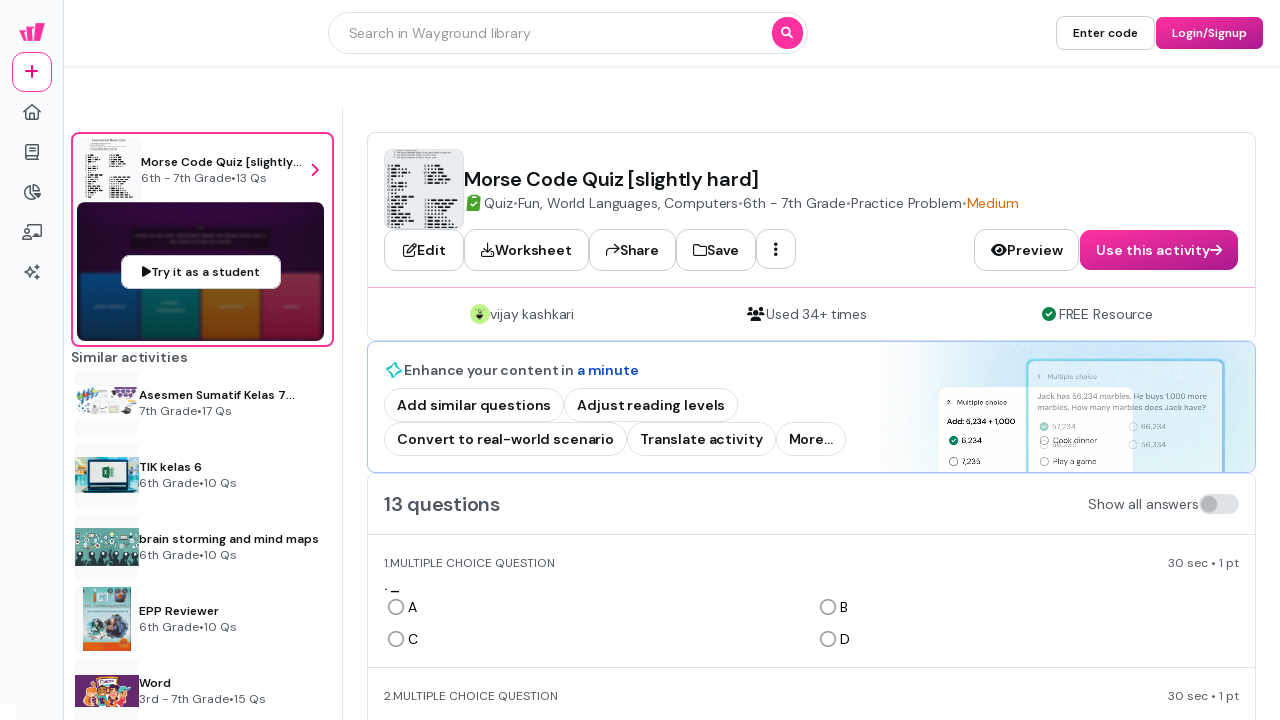

--- FILE ---
content_type: text/css
request_url: https://cf.quizizz.com/nuxtssr/LoginSignupModal.CAyF9115.css
body_size: 4
content:
@media (max-height:649px){.images-container[data-v-84b9d7bb]{display:none}}@media (max-height:559px){.text-container[data-v-84b9d7bb]{display:none}}.login-header-logo>img{width:auto!important}


--- FILE ---
content_type: text/css
request_url: https://cf.quizizz.com/nuxtssr/ShadowButton.DMo5ci03.css
body_size: 236
content:
.shadow-button-custom{box-shadow:inset 0 -4px #09090926;height:100%;position:relative;transform-origin:bottom;transition:all .3s cubic-bezier(.34,1.56,.64,1)}.shadow-button-custom:before{content:"";top:0;right:0;bottom:0;left:0;position:absolute;transition:all .3s cubic-bezier(.34,1.56,.64,1)}.shadow-button-custom:active{box-shadow:none;transform:scaleY(.9)}.shadow-button-custom:active:before{transform:translateY(.25rem)}


--- FILE ---
content_type: text/javascript
request_url: https://cf.quizizz.com/nuxtssr/NqDbsJx0.js
body_size: 2542
content:
import{ak as D}from"./bW_MaBnt.js";import{r as j,a as M,b as I,c as W,d as $,h as G}from"./BbNpumfs.js";import{ag as Y,aT as K,g as U,N as n,a6 as V,aF as H,W as c,X as l,a7 as t,F as z,aA as S,aB as J,a8 as u,aK as Q,aL as X,$ as Z,Z as ee,az as L,Y as F}from"./DAYjqaRj.js";import{r as te,a as re,b as se}from"./BiA5GjSt.js";import{u as P}from"./sB8kPb-M.js";var y,O;function ae(){if(O)return y;O=1;var s=te();function r(a){var d=a==null?0:a.length;return d?s(a,1):[]}return y=r,y}var x,A;function ie(){if(A)return x;A=1;var s=ae(),r=re(),a=se();function d(i){return a(r(i,void 0,s),i+"")}return x=d,x}var w,B;function ne(){if(B)return w;B=1;var s=j();function r(a){return s(a)?void 0:a}return w=r,w}var C,R;function oe(){if(R)return C;R=1;var s=Y(),r=M(),a=I(),d=K(),i=W(),f=ne(),g=ie(),v=$(),p=1,o=2,N=4,T=g(function(h,_){var m={};if(h==null)return m;var b=!1;_=s(_,function(k){return k=d(k,h),b||(b=k.length>1),k}),i(h,v(h),m),b&&(m=r(m,p|o|N,f));for(var q=_.length;q--;)a(m,_[q]);return m});return C=T,C}var le=oe();const ce=U(le),{t:e}=P();function E(s="us"){let r=s;["in","us"].includes(r)||(r="us");const a={[e("Features")]:[{title:e("Wayground Super"),link:`https://${n()}/super-pricing`},{title:e("School & District"),link:`https://${n()}/home/schools-and-districts?source_cat=product&feat=footer`},{title:e("Wayground for Business"),link:`https://${n()}/forbusiness?source=admin_footer`},{title:e("Create a quiz"),link:`https://${n()}/home/quiz-maker`},{title:e("Create a lesson"),link:"/admin?modal=contentCreation&type=lesson"}],[e("Subjects")]:[{title:e("Mathematics"),link:"/en/mathematics-worksheets"},{title:e("Social Studies"),link:"/en/social-studies-worksheets"},{title:e("Science"),link:"/en/science-worksheets"},{title:e("Physics"),link:"/en/physics-worksheets"},{title:e("Chemistry"),link:"/en/chemistry-worksheets"},{title:e("Biology"),link:"/en/biology-worksheets"}],[e("Curriculum")]:[{title:e("CBSE"),link:"/practice/questions/en-in/curriculum/cbse"}],[e("About")]:[{title:e("Our Story"),link:`https://${n()}/about`},{title:e("Wayground Blog"),link:`https://blog.${n()}/`},{title:e("Media Kit"),link:"https://drive.google.com/drive/folders/17nhRoJJX7ST9vyLAEysBfwz0UVJa8cTf"},{title:e("Careers"),link:`https://${n()}/careers`}],[e("Support")]:[{title:e("F.A.Q."),link:`https://support.${n()}/hc/en-us`},{title:e("Help & Support"),link:`https://support.${n()}/hc/en-us`},{title:e("Privacy Policy"),link:`https://${n()}/privacy`},{title:e("Terms of Service"),link:`https://${n()}/tos`},{title:e("Teacher Resources"),link:`https://${n()}/resources`}]};return r==="us"&&a.Features.splice(0,1),a}const ue={props:{page:{type:String,default:"Admin"},requestCountry:{type:String,default:"US"},isDesktop:{type:Boolean,default:!0}},data(){const{t:s}=P();return{footerLinks:{},observer:null,visible:!0,t:s}},computed:{currentYear(){return new Date().getFullYear()},shouldShowCBSE(){return!(this._.provides[D]||this.$route).path.includes("curriculum")},isCurriculum(){return G(this.footerLinks,"Curriculum")}},mounted(){this.requestCountry==="IN"?this.footerLinks=E("in"):this.footerLinks=ce(E(this.requestCountry.toLowerCase()),["Curriculum"])},methods:{getHostname:n,getPageLink(s,r){return["subjects","curriculum"].includes(r.toLowerCase())?`${s.link}`:s.link}}},de={ref:"footerRef",class:"w-full py-8 mt-auto footer-container bg-light-3"},fe={class:"px-4 mx-auto footer-inner-wrapper max-w-320 md:px-10"},pe={class:"flex flex-col justify-between w-full"},me={class:"flex flex-col md:flex-row"},he={class:"grid justify-between w-full footer-links-container grow md:grid-rows-1"},_e={class:"text-sm font-bold text-dark-3"},ke={class:"flex flex-col space-y-3 md:items-start"},ge={class:"hover:underline"},ve={key:0,class:"new-tag"},be=["href","aria-label"],ye={class:"hover:underline"},xe={key:0,class:"new-tag"},we={class:"flex flex-col-reverse items-center justify-center w-full mb-10 md:mb-0 md:flex-row md:justify-between md:items-end"},Ce={class:"flex flex-col items-center space-y-4 md:items-start md:mt-5"},qe={class:"flex flex-row items-center space-x-4 footer-bottom-container"},ze={class:"text-sm font-semibold copyright text-dark-4"},Se={class:"social-links"},Le={href:"/practice/sitemaps",rel:"noopener noreferrer",target:"_blank"},Fe={class:"text-sm text-dark-3 hover:underline"},Oe={class:"flex items-center col-span-2 mt-12 mb-6 space-x-4 md:mb-0 md:mt-4 md:col-span-1"},Ae={class:"text-sm font-bold text-center text-dark-3 hidden md:block"};function Be(s,r,a,d,i,f){const g=H("q-link");return l(),c("footer",de,[t("div",fe,[t("div",pe,[t("div",me,[t("div",he,[(l(!0),c(z,null,S(i.footerLinks,(v,p)=>(l(),c("div",{key:p,class:J(["flex flex-col space-y-3 md:space-y-4 md:row-span-1 md:col-span-1 md:items-start md:mt-0",[f.isCurriculum?"footer-internal-styles-curriculum":"footer-internal-styles-intent"]])},[t("h2",_e,u(i.t(p)),1),t("ul",ke,[(l(!0),c(z,null,S(v,o=>Q((l(),c("li",{key:o.title,class:"text-sm text-dark-3"},[o.internalLink?(l(),Z(g,{key:0,source:"footer",to:f.getPageLink(o,p)},{default:ee(()=>[t("span",ge,u(i.t(o.title)),1),o.new?(l(),c("span",ve,[t("span",null,u(i.t("NEW")),1)])):L("",!0)]),_:2},1032,["to"])):(l(),c("a",{key:1,href:f.getPageLink(o,p),"aria-label":o.title,rel:"noopener noreferrer",target:"_blank"},[t("span",ye,u(i.t(o.title)),1),o.new?(l(),c("span",xe,[t("span",null,u(i.t("NEW")),1)])):L("",!0)],8,be))])),[[X,!o.hide]])),128))])],2))),128))])]),t("div",we,[t("div",Ce,[t("div",qe,[t("p",ze," © "+u(f.currentYear)+" Quizizz Inc. (DBA Wayground) ",1),t("div",Se,[r[0]||(r[0]=F('<a href="https://twitter.com/quizizz" rel="noopener noreferrer" target="_blank" aria-label="Twitter" data-v-58e897e4><i class="social-icon fab fa-twitter" data-v-58e897e4></i></a><a href="https://facebook.com/quizizz" rel="noopener noreferrer" target="_blank" aria-label="Facebook" data-v-58e897e4><i class="social-icon fab fa-facebook" data-v-58e897e4></i></a><a href="https://instagram.com/quizizz" rel="noopener noreferrer" target="_blank" aria-label="Instagram" data-v-58e897e4><i class="social-icon fab fa-instagram" data-v-58e897e4></i></a><span class="block w-px h-5 bg-dark-5" data-v-58e897e4></span>',4)),t("a",Le,[t("span",Fe,[t("span",null,u(i.t("Sitemap")),1)])])])])]),t("div",Oe,[t("label",Ae,[t("span",null,u(i.t("Get our app")),1)]),r[1]||(r[1]=F('<div class="flex space-x-2" data-v-58e897e4><a href="https://share.quizizz.com/nz4P08MhCM" rel="noopener noreferrer" class="transition-all hover:scale-105" target="_blank" aria-label="App Store" data-v-58e897e4><img class="m-auto duration-100 ease-linear w-28 app-store app-link" alt="apple store" src="https://cf.quizizz.com/img/landing/apple%20app%20store.png" label="" height="34" width="112" loading="lazy" aria-hidden="true" data-v-58e897e4></a><a href="https://share.quizizz.com/EBAH8OlhCM" rel="noopener noreferrer" class="transition-all hover:scale-105" target="_blank" aria-label="Google Store" data-v-58e897e4><img class="m-auto duration-100 ease-linear w-28 play-store app-link" alt="google playstore" src="https://cf.quizizz.com/img/landing/google%20play.png" label="" loading="lazy" height="34" width="112" aria-hidden="true" data-v-58e897e4></a></div>',1))])])])])],512)}const De=V(ue,[["render",Be],["__scopeId","data-v-58e897e4"]]);export{De as F};


--- FILE ---
content_type: text/javascript
request_url: https://cf.quizizz.com/nuxtssr/DpF3qx4W.js
body_size: 2688
content:
import{c as Me}from"./DmXmAQFh.js";import{f as X,d as $,w as J,y as Y,z as Le,i as s,W as x,$ as ke,aJ as N,F as be,az as V,u as y,b4 as U,aB as j,aH as q,a7 as G,Z as _e,X as W,a6 as We,n as S,bs as Ee,p as d}from"./DAYjqaRj.js";import{T as $e,l as Be}from"./dw4mOugm.js";const Ie={key:0},xe=["data-popover-id","data-popover-parent-id"],He={class:"popover-content relative"},Oe=["data-popover-id","data-popover-parent-id"],Se={class:"popover-content relative"},Ne=["data-popover-id","data-popover-parent-id"],Re={class:"popover-content relative"},ze=X({__name:"PopoverContent",props:{teleportToLayer3:{type:Boolean,default:!1},noTeleport:{type:Boolean,default:!1}},emits:["close","positionChange","anchorChange"],setup(R,{expose:z,emit:m}){const f=R,o=m,C=s("popover-show"),k=s("popover-position"),H=s("popover-container"),p=s("popover-offset"),h=s("popover-anchor"),v=s("popover-anchor-offset"),E=s("popover-set-content-ref"),B=s("popover-force-desktop-mode",!1),_=s("device"),L=$(!1),I=s("popover-content-enter"),D=s("popover-content-leave"),w=s("popover-hide-on-mouse-leave"),M=s("popover-id"),a=s("popover-parent-id",null);function n(){return f.teleportToLayer3||!window?0:window.scrollY}const u=$(""),e=$(null);function l(){var K,Q,ee,oe,te,ne,re,ae,se,ie,pe,le,ce,de,fe,ve,ue,he,ge,Ce,me,we,ye;if(!C.value)return;const i=(K=H.value)==null?void 0:K.children[0],{top:c,left:r,width:T,height:b}=(i==null?void 0:i.getBoundingClientRect())||{top:0,left:0,width:0,height:0},Z=r+T/2,A=c+b/2;let g=0,P=0;if(_.value==="mobile"&&!B){u.value="bottom: 0; height: calc(100vh); width: 100vw; margin-top: 32px; display: flex; flex-direction: column; justify-content: end; background: rgba(9, 9, 9, 0.4)";return}k==="top"?(P=c-((Q=e.value)==null?void 0:Q.offsetHeight)-p+n(),o("positionChange","top"),h==="center"?(g=Z-((ee=e.value)==null?void 0:ee.offsetWidth)/2,o("anchorChange","center")):h==="start"?r+((oe=e.value)==null?void 0:oe.offsetWidth)>window.innerWidth?(g=r+T-((te=e.value)==null?void 0:te.offsetWidth)+v.value,o("anchorChange","end")):(g=r+v.value,o("anchorChange","start")):h==="end"&&(r-((ne=e.value)==null?void 0:ne.offsetWidth)<0?(g=r+v.value,o("anchorChange","start")):(g=r+T-((re=e.value)==null?void 0:re.offsetWidth)+v.value,o("anchorChange","end"))),c-((ae=e.value)==null?void 0:ae.offsetHeight)-p<0&&(P=c+b+p+n(),o("positionChange","bottom"))):k==="left"?(g=r-((se=e.value)==null?void 0:se.offsetWidth)-p,o("positionChange","left"),h==="center"?(P=A-((ie=e.value)==null?void 0:ie.offsetHeight)/2+n(),o("anchorChange","center")):h==="start"?(P=c-v.value+n(),o("anchorChange","start")):h==="end"&&(P=c+b-((pe=e.value)==null?void 0:pe.offsetHeight)+v.value+n(),o("anchorChange","end")),r-((le=e.value)==null?void 0:le.offsetWidth)-p<0&&(g=r+T+p,o("positionChange","right"))):k==="bottom"?(P=c+b+p+n(),o("positionChange","bottom"),h==="center"?(g=Z-((ce=e.value)==null?void 0:ce.offsetWidth)/2,o("anchorChange","center")):h==="start"?r+((de=e.value)==null?void 0:de.offsetWidth)>window.innerWidth?(g=r+T-((fe=e.value)==null?void 0:fe.offsetWidth)+v.value,o("anchorChange","end")):(g=r-v.value,o("anchorChange","start")):h==="end"&&(r-((ve=e.value)==null?void 0:ve.offsetWidth)<0?(g=r-v.value,o("anchorChange","start")):(g=r+T-((ue=e.value)==null?void 0:ue.offsetWidth)+v.value,o("anchorChange","end"))),c+b+((he=e.value)==null?void 0:he.offsetHeight)+p>window.innerHeight&&(P=c-((ge=e.value)==null?void 0:ge.offsetHeight)-p+n(),o("positionChange","top"))):k==="right"&&(g=r+T+p,o("positionChange","right"),h==="center"?(P=A-((Ce=e.value)==null?void 0:Ce.offsetHeight)/2+n(),o("anchorChange","center")):h==="start"?(P=c+v.value+n(),o("anchorChange","start")):h==="end"&&(P=c+b-((me=e.value)==null?void 0:me.offsetHeight)+v.value+n(),o("anchorChange","end")),r+T+((we=e.value)==null?void 0:we.offsetWidth)+p>window.innerWidth&&(g=r-((ye=e.value)==null?void 0:ye.offsetWidth)-p,o("positionChange","left"))),u.value=`top: ${P}px; left: ${g}px;`}J(C,i=>{i&&setTimeout(()=>{var c,r;l(),C.value&&(E(e),(r=(c=e.value)==null?void 0:c.children[0])==null||r.focus())},10)}),Y(()=>{L.value=!0,document.addEventListener("scroll",l,{capture:!0}),window.addEventListener("resize",l)}),Le(()=>{document.removeEventListener("scroll",l,{capture:!0}),window.removeEventListener("resize",l)});function t(i){var b;const c=i.target,r=(b=e.value)==null?void 0:b.contains(c),T=c===e.value;(!r||T)&&(i.stopPropagation(),o("close"))}z({resetPosition:l,show:C});function O(){I()}function F(){w&&D()}return(i,c)=>L.value?f.noTeleport?(W(),x(be,{key:1},[y(C)?(W(),x("div",{key:0,ref_key:"popoverNode",ref:e,style:q(u.value),class:j(["popover-content",y(_)==="desktop"?"absolute":"fixed"]),"data-popover-id":y(M),"data-popover-parent-id":y(a),onMouseenter:O,onMouseleave:F,onClick:U(t,["stop"])},[G("div",He,[N(i.$slots,"default",{},void 0,!0)])],46,xe)):V("",!0)],64)):f.teleportToLayer3?(W(),ke($e,{key:2},{default:_e(()=>[y(C)?(W(),x("div",{key:0,ref_key:"popoverNode",ref:e,style:q(u.value),class:j(["popover-content",y(_)==="desktop"?"absolute":"fixed"]),"data-popover-id":y(M),"data-popover-parent-id":y(a),onMouseenter:O,onMouseleave:F,onClick:U(t,["stop"])},[G("div",Se,[N(i.$slots,"default",{},void 0,!0)])],46,Oe)):V("",!0)]),_:3})):(W(),ke(Be,{key:3},{default:_e(()=>[y(C)?(W(),x("div",{key:0,ref_key:"popoverNode",ref:e,style:q(u.value),class:j(["popover-content",y(_)==="desktop"?"absolute":"fixed"]),"data-popover-id":y(M),"data-popover-parent-id":y(a),onMouseenter:O,onMouseleave:F,onClick:t},[G("div",Re,[N(i.$slots,"default",{},void 0,!0)])],46,Ne)):V("",!0)]),_:3})):(W(),x("div",Ie,[N(i.$slots,"placeholder",{},void 0,!0)]))}}),Pe=We(ze,[["__scopeId","data-v-0f21eca0"]]),Te=X({__name:"PopoverTrigger",props:{trigger:{default:"hover"},disabled:{type:Boolean},open:{type:Boolean,default:!1},shouldToggleWithTrigger:{type:Boolean,default:!1}},setup(R,{expose:z}){const m=R,f=$(null),o=s("popover-show"),C=s("popover-trigger-enter"),k=s("popover-trigger-leave"),H=s("popover-set-container"),p=s("popover-get-content-ref"),h=s("popover-id");function v(){m.trigger!=="hover"||m.disabled||C(f)}function E(){m.trigger!=="hover"||m.disabled||k(f)}function B(a,n){try{if(a.contains(n))return!0;if(!a.children)return!1;for(let u=0;u<a.children.length;u++)if(B(a.children[u],n))return!0}catch{return!1}}function _(a){var u;let n=a;for(;n;){if((u=n.classList)!=null&&u.contains("popover-content")){const e=n.dataset.popoverParentId;if(e){let l=e;for(;l;){if(l===h)return!0;const t=document.querySelector(`[data-popover-id="${l}"]`);l=(t==null?void 0:t.dataset.popoverParentId)||null}}}n=n.parentElement}return!1}function L(){window.removeEventListener("click",I,{capture:!0})}function I(a){var t;const n=a.target,u=B(p().value,n),e=(t=f.value)==null?void 0:t.contains(n),l=u||_(n);m.shouldToggleWithTrigger&&!l&&(e&&a.stopPropagation(),k(f),L()),!e&&!l&&k(f)}function D(){m.trigger!=="click"||m.disabled||(C(f),window.addEventListener("click",I,{capture:!0}))}J(()=>m.open,a=>{a?w():M()}),J(o,a=>{a?w():M()}),Y(()=>{S(()=>{H(f),m.open&&(C(f),window.addEventListener("click",I,{capture:!0}))})});function w(){C(f)}function M(){L(),k(f)}return z({triggerOpen:w,triggerClose:M}),Le(()=>{L()}),(a,n)=>(W(),x("div",{ref_key:"containerRef",ref:f,class:"popover-trigger contents",onMouseenter:v,onMouseleave:E,onClick:U(D,["stop"])},[N(a.$slots,"default")],544))}}),De=["data-testid"],qe=X({__name:"Popover",props:{position:{default:"bottom"},offset:{default:4},anchor:{default:"start"},anchorOffset:{default:0},hideOnMouseLeave:{type:Boolean,default:!0},delay:{default:0},width:{},dataTestid:{},inheritDesktopStyling:{type:Boolean,default:!1}},emits:["popover:show"],setup(R,{expose:z,emit:m}){const{position:f,offset:o,anchor:C,anchorOffset:k,hideOnMouseLeave:H,delay:p,inheritDesktopStyling:h}=R,v=m;if(p<0||p>2)throw new Error("Popover delay must be between 0 and 2 seconds.");const E=$(!1),B=Ee(),_=$(null),L=$(null),I=`popover-${Math.random().toString(36).substring(2,11)}`,D=s("popover-id",null);let w=null;function M(t){_.value=t.value,w&&clearTimeout(w),w=setTimeout(()=>{E.value=!0,S(()=>{e()}),w=null},p*1e3)}function a(t){_.value=t.value,w&&(clearTimeout(w),w=null),S(()=>{l()})}function n(){S(()=>{e()})}function u(){H&&S(()=>{l()})}function e(){E.value=!0,v("popover:show",!0)}function l(){E.value=!1,v("popover:show",!1)}return z({showPopover:e,hidePopover:l}),d("popoverContext",!0),d("popover-id",I),d("popover-parent-id",D),d("popover-trigger-enter",M),d("popover-trigger-leave",a),d("popover-hide-on-mouse-leave",H),d("popover-content-enter",n),d("popover-content-leave",u),d("popover-show",E),d("popover-position",f),d("popover-container",_),d("popover-offset",o),d("popover-anchor",C),d("popover-force-desktop-mode",h),d("popover-set-container",t=>{_.value=t.value}),d("popover-set-content-ref",t=>{L.value=t.value}),d("popover-get-content-ref",()=>L),d("popover-anchor-offset",$(k)),Y(()=>{S(()=>{const t=B.default?B.default():[],O=t.filter(i=>i.type===Te).length,F=t.filter(i=>i.type===Pe).length;if(O!==1)throw new Error("Popover component should contain exactly one PopoverTrigger component as a direct child.");if(F!==1)throw new Error("Popover component should contain exactly one PopoverContent component as a direct child.");for(const i of t)if(i.type!==Te&&i.type!==Pe)throw new Error("Popover component should only contain PopoverTrigger or PopoverContent components as direct children.")})}),(t,O)=>(W(),x("div",{class:j(`${t.width?y(Me)({width:t.width}):""}`),"data-testid":t.dataTestid},[N(t.$slots,"default")],10,De))}});export{Pe as P,qe as _,Te as a};


--- FILE ---
content_type: text/javascript
request_url: https://cf.quizizz.com/nuxtssr/DziV2BPP.js
body_size: 255
content:
import{ak as v,b9 as I,H as R,a_ as y,U as b}from"./DAYjqaRj.js";import{b as m,a as p}from"./BiA5GjSt.js";var q,o;function d(){if(o)return q;o=1;var a=v(),s=p(),i=m();function u(r,n){return i(s(r,n,a),r+"")}return q=u,q}var f,_;function h(){if(_)return f;_=1;var a=I(),s=R(),i=y(),u=b();function r(n,t,e){if(!u(e))return!1;var l=typeof t;return(l=="number"?s(e)&&i(t,e.length):l=="string"&&t in e)?a(e[t],n):!1}return f=r,f}export{h as a,d as r};


--- FILE ---
content_type: application/javascript
request_url: https://import-cdn.default.com/gtm.js
body_size: 998
content:
(()=>{function e(t){return e="function"==typeof Symbol&&"symbol"==typeof Symbol.iterator?function(e){return typeof e}:function(e){return e&&"function"==typeof Symbol&&e.constructor===Symbol&&e!==Symbol.prototype?"symbol":typeof e},e(t)}function t(e,t){var n=Object.keys(e);if(Object.getOwnPropertySymbols){var r=Object.getOwnPropertySymbols(e);t&&(r=r.filter((function(t){return Object.getOwnPropertyDescriptor(e,t).enumerable}))),n.push.apply(n,r)}return n}function n(t,n,r){var o;return o=function(t,n){if("object"!=e(t)||!t)return t;var r=t[Symbol.toPrimitive];if(void 0!==r){var o=r.call(t,n||"default");if("object"!=e(o))return o;throw new TypeError("@@toPrimitive must return a primitive value.")}return("string"===n?String:Number)(t)}(n,"string"),(n="symbol"==e(o)?o:String(o))in t?Object.defineProperty(t,n,{value:r,enumerable:!0,configurable:!0,writable:!0}):t[n]=r,t}!function(){if(!window.__default__gtm__loaded){window.__default__gtm__loaded=!0;var e=function(e){var r=e.event,o=e.eventCategory,a=e.eventAction,i=e.eventLabel,d=e.data,l=void 0===d?{}:d;window.dataLayer=window.dataLayer||[],window.dataLayer.push(function(e){for(var r=1;r<arguments.length;r++){var o=null!=arguments[r]?arguments[r]:{};r%2?t(Object(o),!0).forEach((function(t){n(e,t,o[t])})):Object.getOwnPropertyDescriptors?Object.defineProperties(e,Object.getOwnPropertyDescriptors(o)):t(Object(o)).forEach((function(t){Object.defineProperty(e,t,Object.getOwnPropertyDescriptor(o,t))}))}return e}({event:r,eventCategory:o,eventAction:a,eventLabel:i},l)),console.debug("[Default GTM] Event Tracked: ".concat(r),l)};window.addEventListener("message",r,!1),window.addEventListener("unload",(function(){window.removeEventListener("message",r,!1)}))}function r(t){if("https://forms.default.com"===t.origin||"https://scheduler.default.com"===t.origin){var n,r,o,a={};if("string"==typeof t.data)n=t.data;else n=(null===(r=t.data)||void 0===r?void 0:r.event)||"",a=(null===(o=t.data)||void 0===o?void 0:o.payload)||{};switch(n){case"default.scheduler_loaded":e({event:n,eventCategory:"Default Scheduler",eventAction:"Scheduler Loaded",eventLabel:"Loaded",data:a});break;case"default.scheduler_displayed":e({event:n,eventCategory:"Default Scheduler",eventAction:"Scheduler Displayed",eventLabel:"Displayed",data:a});break;case"default.meeting_booked":e({event:n,eventCategory:"Default Scheduler",eventAction:"Meeting Booked",eventLabel:"Booked Meeting",data:a});break;case"default.scheduler_closed":e({event:n,eventCategory:"Default Scheduler",eventAction:"Scheduler Closed",eventLabel:"Closed",data:{redirectUrl:a.redirectUrl}});break;case"default.form_completed":e({event:n,eventCategory:"Default Forms",eventAction:"Completed",eventLabel:"Form Completed",data:a});break;case"default.form_page_submitted":e({event:n,eventCategory:"Default Forms",eventAction:"Page Submit",eventLabel:"Form Page Submitted",data:a});break;default:console.warn("Unknown event type received:",n)}}else console.warn("Blocked message from unauthorized origin:",t.origin)}}()})();

--- FILE ---
content_type: text/javascript
request_url: https://cf.quizizz.com/nuxtssr/cfdjqmzR.js
body_size: 614
content:
import{f as F,i as r,$ as o,X as a,u as e,Z as n,az as p,W as H,A as N,a7 as g,al as $,a9 as A,a8 as C,ar as q,F as D}from"./DAYjqaRj.js";import{_ as Q}from"./DmXmAQFh.js";import{t as w,_ as S,a as d}from"./dw4mOugm.js";import{Q as j,d as m}from"./xiYXhUA3.js";import{j as E}from"./1mEzTtCf.js";const I=["innerHTML"],O=["innerHTML"],Z=F({__name:"OptionDisplay",props:{option:{},question:{},optionIndex:{default:0},showMobileVariant:{type:Boolean,default:!1}},setup(B){var u;const t=B,i=r("katex"),l=r("device"),c=r("theme"),L=w({desktop:{admin:"content.base.bold"},mobile:{admin:"content.base.bold"}}),M=w({desktop:{admin:"content.base"},mobile:{admin:"content.large"}}),s=((u=t.question)==null?void 0:u.type)===j.FLASHCARD?L({device:l.value,theme:c.value}):M({device:l.value,theme:c.value});return(_,z)=>(a(),o(e(Q),null,{default:n(()=>{var f,y,x;return[((f=t.option)==null?void 0:f.type)==="image"?(a(),o(e(S),{key:0,align:"center",gap:"2"},{default:n(()=>{var k,v,V,h;return[N(E,{type:(k=t.option.media[0])==null?void 0:k.type,src:(v=t.option.media[0])==null?void 0:v.url,media:t.option.media[0],shouldShowMediaPreview:!1,isImageExpandable:!0},null,8,["type","src","media"]),(h=(V=_.option.media[0])==null?void 0:V.meta)!=null&&h.text?(a(),o(e(d),{key:0,color:"dark.primary",as:"div",textVariant:e(s)},{default:n(()=>{var b,T;return[g("div",{innerHTML:e(m)((T=(b=t.option.media[0])==null?void 0:b.meta)==null?void 0:T.text,e(i))},null,8,I)]}),_:1},8,["textVariant"])):p("",!0)]}),_:1})):p("",!0),((y=_.question)==null?void 0:y.type)===e($).BLANK?(a(),o(e(d),{key:1,color:"dark.primary",wrap:"wrap",as:"div",textVariant:e(s)},{default:n(()=>[A(C(e(q)(e(m)(t.option,e(i)))),1)]),_:1},8,["textVariant"])):(a(),H(D,{key:2},[((x=t.option)==null?void 0:x.type)==="text"?(a(),o(e(d),{key:0,color:"dark.primary",as:"div",textVariant:e(s),wrap:"wrap"},{default:n(()=>[g("div",{innerHTML:e(m)(t.option,e(i))},null,8,O)]),_:1},8,["textVariant"])):p("",!0)],64))]}),_:1}))}});export{Z as _};


--- FILE ---
content_type: text/javascript
request_url: https://cf.quizizz.com/nuxtssr/Cp_hkvaM.js
body_size: 13242
content:
import{_ as U,a as q,t as B,d as N,e as ae,b as fe,f as le,j as se,c as me,k as Te}from"./dw4mOugm.js";import{S as Ce}from"./VKSm6Adm.js";import{_ as J}from"./DmXmAQFh.js";import{_ as we}from"./BPuQCRm5.js";import{a as Se}from"./DUnrfIHM.js";import{_ as Ie}from"./CAeQdMWX.js";import{a6 as ce,W as x,X as c,aJ as ke,f as ie,d as p,w as ue,i as X,$ as h,Z as s,A as m,az as O,u as a,a9 as K,a8 as j,a7 as F,aI as Z,aH as te,aB as G,_ as Ee,j as Q,aA as de,F as oe,n as ne,aE as ze,y as he,z as Pe}from"./DAYjqaRj.js";import{a0 as be}from"./bW_MaBnt.js";const Ve={},Me={class:"sr-only"};function Be(D,R){return c(),x("div",Me,[ke(D.$slots,"default")])}const De=ce(Ve,[["render",Be]]),$e=["id","checked","aria-labelledby","data-testid"],Oe=ie({__name:"Checkbox",props:{size:{default:"md"},disabled:{type:Boolean,default:!1},modelValue:{type:Boolean,default:!1},icon:{default:"check"},title:{default:""},type:{default:"prefix"},name:{},inputId:{},dataTestid:{}},emits:["update:modelValue"],setup(D,{emit:R}){const e=D,i=R,o=p(e.modelValue);ue(()=>e.modelValue,r=>{o.value=r});const t=X("device"),n=X("theme"),S=B({anyDevice:{admin:{size:{md:"4",lg:"5"}},immersive:{size:{md:"4",lg:"5"}}}}),T=B({anyDevice:{admin:{checked:{true:"transparent",false:"dark.high-contrast"}},immersive:{disabled:{true:"immersive.altPrimary",false:{checked:{true:"transparent",false:"immersive.altPrimary"}}}}}}),I=B({desktop:{admin:{size:{md:"content.small",lg:"content.base"}},immersive:{size:{md:"immersive.content.base",lg:"immersive.content.large"}}},mobile:{admin:{size:{md:"content.small",lg:"content.base"}},immersive:{size:{md:"immersive.content.base",lg:"immersive.content.large"}}}}),C=B({anyDevice:{admin:{disabled:{true:"surface.disabled",false:{checked:{true:"surface.dark",false:"surface.primary"}}}},immersive:{disabled:{true:"immersive.surface.altSecondary",false:{checked:{true:"immersive.surface.gradient",false:"immersive.surface.altTertiary"}}}}}}),_=B({anyDevice:{admin:{disabled:{true:"surface.disabled",false:{checked:{true:"surface.dark.hover",false:"surface.primary.hover"}}}},immersive:{disabled:{true:"immersive.surface.altSecondary",false:{checked:{true:"immersive.surface.gradient.hover",false:"immersive.surface.altSecondary.hover"}}}}}}),L=B({anyDevice:{admin:{disabled:{true:"surface.disabled",false:{checked:{true:"surface.dark.pressed",false:"surface.primary.pressed"}}}},immersive:{disabled:{true:"immersive.surface.altSecondary",false:{checked:{true:"immersive.surface.gradient.pressed",false:"immersive.surface.altSecondary.pressed"}}}}}}),A=B({anyDevice:{admin:{size:{md:"4",lg:"5"}},immersive:{size:{md:"4",lg:"5"}}}}),H=B({anyDevice:{admin:{disabled:{true:"dark.tertiary",false:"dark.primary"}},immersive:{disabled:{true:"immersive.tertiary",false:"immersive.primary"}}}}),Y=B({anyDevice:{admin:"base",immersive:"sm"}}),v=B({anyDevice:{admin:"light.primary",immersive:{disabled:{true:"immersive.tertiary",false:"immersive.primary"}}}}),b=B({anyDevice:{admin:{checked:{true:"0",false:"1"}},immersive:{checked:{true:"0",false:"2"}}}});function u(r){e.disabled||(o.value=!o.value,i("update:modelValue",o.value,r))}return(r,y)=>(c(),h(J,{class:"group",cursor:"pointer",dataTestid:"checkbox",onClick:u},{default:s(()=>[m(U,{align:"center",gap:"2"},{default:s(()=>[r.type==="suffix"&&r.title?(c(),h(q,{key:0,id:`${r.name}-label`,class:"suffix-label",textVariant:a(I)({device:a(t),theme:a(n),size:r.size}),textColor:a(H)({device:a(t),theme:a(n),disabled:r.disabled})},{default:s(()=>[K(j(r.title),1)]),_:1},8,["id","textVariant","textColor"])):O("",!0),m(N,{id:"checkbox-bg",shrink:!1,size:a(S)({device:a(t),theme:a(n),size:r.size}),borderSize:a(b)({device:a(t),theme:a(n),checked:o.value}),borderColor:a(T)({device:a(t),theme:a(n),checked:o.value,disabled:r.disabled}),rounded:a(Y)({device:a(t),theme:a(n)}),bgColor:a(C)({device:a(t),theme:a(n),disabled:r.disabled,checked:o.value}),groupHoverBgColor:a(_)({device:a(t),theme:a(n),disabled:r.disabled,checked:o.value}),groupActiveBgColor:a(L)({device:a(t),theme:a(n),disabled:r.disabled,checked:o.value}),class:"focus-within:ring-offset-2 focus-within:ring-4 focus-within:ring-ds-lilac-500-40"},{default:s(()=>[o.value?(c(),h(ae,{key:0,size:a(A)({device:a(t),theme:a(n),size:r.size}),name:r.icon,type:"regular",color:a(v)({device:a(t),theme:a(n),disabled:r.disabled,checked:o.value})},null,8,["size","name","color"])):O("",!0),m(De,null,{default:s(()=>[F("input",{id:r.inputId,type:"checkbox",checked:o.value,"aria-labelledby":`${r.name}-label`,"data-testid":r.dataTestid},null,8,$e)]),_:1})]),_:1},8,["size","borderSize","borderColor","rounded","bgColor","groupHoverBgColor","groupActiveBgColor"]),r.type==="prefix"&&r.title?(c(),h(q,{key:1,id:`${r.name}-label`,class:"prefix-label",textVariant:a(I)({device:a(t),theme:a(n),size:r.size}),textColor:a(H)({device:a(t),theme:a(n),disabled:r.disabled}),as:"label"},{default:s(()=>[K(j(r.title),1)]),_:1},8,["id","textVariant","textColor"])):O("",!0)]),_:1})]),_:1}))}}),Le=["src","autoplay"],Ae=["src"],He=ie({__name:"BoclipsVideo",props:{src:{},isPlaying:{type:Boolean,default:!1},seekTime:{},startTime:{default:0},endTime:{default:0},volume:{default:100},autoplay:{type:Boolean},maintainAspectRationOfSource:{type:Boolean,default:!1},thumbnail:{default:""},loadOnHover:{type:Boolean,default:!1},isCaptionEnabled:{type:Boolean,default:!0},preview:{type:Boolean,default:!1},videoId:{default:""},onSendPlaybackEvent:{}},emits:["metadata","onPlay","onPause","onEnded","onError","onTimeUpdate","loadSrc","hasCaptions"],setup(D,{expose:R,emit:e}){const i=D,o=e,t=X("$t"),n=p(null),S=p(!0),T=p(!1),I=p(!1),C=p(!1),_=p(!1),L=p(i.endTime),A=be(u,100),H=p(null),Y=p(0),v=p(0);async function b(){if(!(!i.videoId||!i.onSendPlaybackEvent||Y.value>v.value))try{await i.onSendPlaybackEvent({videoId:i.videoId,segmentStartSeconds:Y.value,segmentEndSeconds:v.value})}catch(f){return f}}function u(f){var V,M;f?(V=n.value)==null||V.play():(M=n.value)==null||M.pause()}Z(()=>{A(i.isPlaying)}),Z(()=>{n.value&&(n.value.volume=i.volume/100)}),Z(()=>{if(i.seekTime&&n.value){let f=i.seekTime;i.startTime&&(f=f+i.startTime),n.value.currentTime=f}}),ue(()=>i.src,async f=>{if(f){const V=(await Ee(async()=>{const{default:d}=await import("./CrtUld4k.js");return{default:d}},[],import.meta.url)).default,M=new V;H.value=M,ue(()=>i.isCaptionEnabled,d=>{if(!H.value||!n.value)return;const W=n.value.textTracks;W.length>0&&Array.from(W).forEach(ee=>{(ee.kind==="captions"||ee.kind==="subtitles")&&(ee.mode=d?"showing":"hidden")})},{immediate:!0}),M.loadSource(f),M.attachMedia(n.value),M.on(V.Events.MANIFEST_PARSED,()=>{T.value=!0,I.value=!1})}},{immediate:!0});function r(f){var V,M;i.preview||(f.stopPropagation(),!S.value&&(A(!i.isPlaying),i.isPlaying?(v.value=((V=n.value)==null?void 0:V.currentTime)||0,o("onPause"),b()):(Y.value=((M=n.value)==null?void 0:M.currentTime)||0,o("onPlay"))))}function y(){var M,d;if(!n.value)return;C.value&&(C.value=!1,S.value=!1);let f=(M=n.value)==null?void 0:M.currentTime;if(i.endTime&&f>=i.endTime){v.value=((d=n.value)==null?void 0:d.currentTime)||0,n.value.currentTime=i.startTime||0,o("onEnded"),b();return}else i.startTime&&f>=i.startTime&&(f=f-i.startTime);o("onTimeUpdate",{currentTime:f})}function P(){var M,d,W,ee;if(!n.value)return;let f=(M=n.value)==null?void 0:M.duration;i.endTime||(L.value=(d=n.value)==null?void 0:d.duration),i.startTime&&i.endTime?(f=i.endTime-i.startTime,n.value.currentTime=i.startTime):i.startTime?(f=f-i.startTime,n.value.currentTime=i.startTime):i.endTime&&(f=i.endTime);const V={duration:f,isMuted:(W=n.value)==null?void 0:W.muted,volume:((ee=n.value)==null?void 0:ee.volume)*100};S.value=!1,o("metadata",V),l()}function l(){var f;if(n.value){const V=((f=H.value.subtitleTracks)==null?void 0:f.length)>0,M=n.value.textTracks.length>0;o("hasCaptions",V||M)}}function E(){var f;v.value=((f=n.value)==null?void 0:f.currentTime)||0,o("onEnded"),b()}function z(){C.value=!0,S.value=!0}function k(f){var V,M;f&&!i.isPlaying?(Y.value=((V=n.value)==null?void 0:V.currentTime)||0,o("onPlay")):!f&&i.isPlaying&&(v.value=((M=n.value)==null?void 0:M.currentTime)||0,o("onPause"),b())}function g(){!i.src||I.value||!T.value||o("onError",new Error("Failed to load video"))}function w(){T.value||(I.value=!0,o("loadSrc"))}function $(){i.loadOnHover&&w()}return R({isHLSLoaded:T}),(f,V)=>(c(),h(J,{relative:!0,onMouseenter:V[2]||(V[2]=M=>_.value=!0),onMouseleave:V[3]||(V[3]=M=>_.value=!1)},{default:s(()=>[!C.value&&(!T.value||S.value||I.value)?(c(),h(J,{key:0,cursor:"pointer",relative:"",fullHeight:"",fullWidth:"",onMouseover:$,onClick:w},{default:s(()=>[f.thumbnail?(c(),h(fe,{key:0,src:f.thumbnail,alt:"thumbnail",class:"aspect-video object-cover"},null,8,["src"])):(c(),h(J,{key:1,class:"aspect-video bg-surface-tertiary"})),!f.loadOnHover&&!T.value&&!I.value?(c(),h(le,{key:2,top:"1/2",left:"1/2",translate:"-1/2 -1/2"},{default:s(()=>[m(U,{bgColor:"surface.overlay.dark",rounded:"full",padding:"2"},{default:s(()=>[m(ae,{name:"play",size:"10",color:"light.primary"})]),_:1})]),_:1})):I.value?(c(),h(le,{key:3,top:"1/2",left:"1/2",translate:"-1/2 -1/2"},{default:s(()=>[m(U,{bgColor:"surface.overlay.dark",rounded:"full",padding:"2"},{default:s(()=>[m(ae,{name:"sync",animate:"spin",size:"10",color:"light.primary"})]),_:1})]),_:1})):O("",!0)]),_:1})):f.loadOnHover?O("",!0):(c(),h(se,{key:1,position:"inset top-left",offset:"1/2",translate:"-1/2 -1/2",class:"z-10 transition-opacity",style:te({pointerEvents:"none",opacity:_.value||!f.isPlaying?1:0})},{default:s(()=>[m(N,{width:"20",height:"20",bgColor:"surface.overlay.dark",rounded:"full"},{default:s(()=>[m(U,{fullSize:!0,align:"center",justify:"center"},{default:s(()=>[m(ae,{name:f.isPlaying?"pause":"play",size:"10",color:"light.primary"},null,8,["name"])]),_:1})]),_:1})]),_:1},8,["style"])),F("video",{ref_key:"videoRef",ref:n,src:f.src,class:G(["video cursor-pointer w-full",i.maintainAspectRationOfSource?"":"aspect-video"]),preload:"auto",disablepictureinpicture:"",autoplay:i.autoplay,onSeeking:z,onPlay:V[0]||(V[0]=()=>k(!0)),onPause:V[1]||(V[1]=()=>k(!1)),onLoadedmetadata:P,onTimeupdate:y,onEnded:E,onError:g,onClick:r},[F("source",{src:f.src},null,8,Ae),F("span",null,j(a(t)("Your browser does not support this video type")),1)],42,Le)]),_:1}))}}),ye=ie({__name:"Slider",props:{value:{default:0},direction:{default:"horizontal"},size:{default:"md"},seekOnDrag:{type:Boolean,default:!1},knobVisible:{type:Boolean},knobColor:{},knobBorder:{},trackColor:{},margin:{},trackValues:{}},emits:["seek","dragStart","dragEnd"],setup(D,{emit:R}){const e=D,i=R,o=X("device"),t=X("theme"),n=p(null),S=p(!1),T=p(e.value||0),I=p(null),C=p(!1);Z(()=>{C.value||(T.value=e.value)});const _=Q(()=>{if(e.trackValues===void 0)return[];const l=[...e.trackValues].sort((g,w)=>g.value-w.value),E=l[0].value,z=l[l.length-1].value,k=[];return l.forEach(g=>{k.push((g.value-E)/(z-E)*100)}),k});function L(l){var k;if(!I.value)return;const E=((k=I.value)==null?void 0:k.el).getBoundingClientRect();let z=0;if(e.direction==="horizontal"?z=((l.touches?l.touches[0].clientX:l.clientX)-E.left)/E.width*100:z=100-((l.touches?l.touches[0].clientY:l.clientY)-E.top)/E.height*100,_.value.length>0){const w=_.value.reduce(($,f)=>Math.abs(f-z)<Math.abs($-z)?f:$);T.value=w}else T.value=Math.min(100,Math.max(0,z))}function A(l){l.preventDefault(),C.value=!0,L(l),Y(l)}function H(l){L(l),e.seekOnDrag&&u()}function Y(l){l.preventDefault(),i("dragStart",l),document.addEventListener("mousemove",H),document.addEventListener("touchmove",H),document.addEventListener("mouseup",v),document.addEventListener("touchend",v)}function v(l){l.preventDefault(),i("seek",T.value),C.value=!1,document.removeEventListener("mousemove",H),document.removeEventListener("touchmove",H),document.removeEventListener("mouseup",v),document.removeEventListener("touchend",v),i("dragEnd",l)}const u=be(()=>i("seek",T.value),16),r=B({anyDevice:{admin:{direction:{horizontal:{size:{sm:"full",md:"full",lg:"full"}},vertical:{size:{sm:"1",md:"2",lg:"3"}}}}}}),y=B({anyDevice:{admin:{direction:{horizontal:{size:{sm:"1",md:"2",lg:"3"}},vertical:{size:{sm:"full",md:"full",lg:"full"}}}}}}),P=B({anyDevice:{admin:{size:{sm:"3",md:"4",lg:"5"}}}});return(l,E)=>(c(),h(N,{ref_key:"sliderContainer",ref:I,class:"slider-container",margin:l.margin,width:a(r)({device:a(o),theme:a(t),direction:l.direction,trackValues:l.trackValues,size:l.size}),height:a(y)({device:a(o),theme:a(t),direction:l.direction,trackValues:l.trackValues,size:l.size}),bgColor:"surface.other",rounded:"base",cursor:"pointer",onMouseenter:E[0]||(E[0]=z=>S.value=!0),onMouseleave:E[1]||(E[1]=z=>S.value=!1),onMousedown:A,onTouchstart:A},{default:s(()=>[m(U,{fullSize:"",align:"end"},{default:s(()=>{var z;return[m(N,{ref_key:"slider",ref:n,relative:"",width:l.direction==="horizontal"?"auto":"full",height:l.direction==="horizontal"?"full":"auto",class:G(`slider slider-${l.direction} pointer-events-none ${e.trackValues&&((z=e.trackValues)==null?void 0:z.length)>0?"slider-container":""}`),style:te({width:`${l.direction==="horizontal"?`${T.value}%`:"full"}`,height:`${l.direction==="horizontal"?"full":`${T.value}%`}`})},{default:s(()=>[m(N,{width:"full",height:"full",bgColor:l.trackColor?l.trackColor:"surface.dark",rounded:"full"},null,8,["bgColor"]),m(le,{top:l.direction==="horizontal"?"1/2":"0",translate:"-1/2 -1/2",style:te({left:`${l.direction==="horizontal"?"100%":"50%"}`}),class:G(l.knobVisible?"":`transition-all ${S.value||C.value?"opacity-100 scale-100":"opacity-0 scale-50"}`)},{default:s(()=>[m(N,{width:a(P)({device:a(o),theme:a(t),size:l.size}),height:a(P)({device:a(o),theme:a(t),size:l.size}),bgColor:l.knobColor?l.knobColor:"surface.dark",rounded:"full",border:l.knobBorder?l.knobBorder:"0 transparent"},null,8,["width","height","bgColor","border"])]),_:1},8,["top","style","class"])]),_:1},8,["width","height","class","style"])]}),_:1}),l.trackValues?(c(),h(N,{key:0,width:"full",relative:"",bgColor:"surface.dark"},{default:s(()=>[(c(!0),x(oe,null,de(l.trackValues,(z,k)=>(c(),x("div",{key:z.value,class:G(["absolute top-0",[`${k===0?"":k===l.trackValues.length-1?"-translate-x-full":"-translate-x-1/2"}`]]),style:te({left:`${_.value[k]}%`})},[F("div",{class:G(["flex flex-col",[`${k===0?"items-start":k===l.trackValues.length-1?"items-end":"items-center"}`]])},[m(N,{class:"flex align-center justify-center",width:"0.5",height:"1",bgColor:"surface.overlay.dark",margin:"2 0 2 0"}),m(q,{textVariant:l.size==="sm"?"content.small":"content.base",textColor:"dark.primary"},{default:s(()=>[K(j(z.text),1)]),_:2},1032,["textVariant"])],2)],6))),128))]),_:1})):O("",!0)]),_:1},8,["margin","width","height"]))}});function ge(D){return new Promise((R,e)=>{if(typeof window>"u"){e(Error("Should only run on the client!"));return}if(document.getElementById(D))R({success:!0});else{const o=document.createElement("script");o.src=D,o.id=D,document.head.appendChild(o),o.onload=()=>{R({success:!0})},o.onerror=t=>{e({success:!1,error:new Error(t.toString())})}}})}function pe(D){if(D<0||Number.isNaN(D))return"Invalid input";const R=Math.floor(D/60),e=Math.ceil(D%60),i=String(R).padStart(2,"0"),o=String(e).padStart(2,"0");return`${i}:${o}`}const Re=["width","height"],_e=["fill"],Ue=["height"],Ne=["fill"],Ye=ie({__name:"Marker",props:{id:{},label:{default:"1"},time:{},shape:{default:"diamond"},showLine:{type:Boolean,default:!0},showLabel:{type:Boolean,default:!0}},emits:["hovered"],setup(D,{emit:R}){const e=D,i=R,o=X("device"),t=X("theme"),n=p(!1),S=B({mobile:{admin:e.showLabel?40:16},desktop:{admin:e.showLabel?48:20}});function T(){n.value=!n.value,i("hovered",n.value,e.id)}return(I,C)=>(c(),h(N,{relative:"",cursor:"pointer",style:{width:"min-content"},onMouseenter:T,onMouseleave:T},{default:s(()=>[I.shape==="circle"?(c(),x("svg",{key:0,width:a(S)({device:a(o),theme:a(t)}),height:a(S)({device:a(o),theme:a(t)}),viewBox:"0 0 32 32",fill:"none",xmlns:"http://www.w3.org/2000/svg",class:"mt-1 pointer-events-none"},[F("path",{d:"M22 16C22 19.3137 19.3137 22 16 22C12.6863 22 10 19.3137 10 16C10 12.6863 12.6863 10 16 10C19.3137 10 22 12.6863 22 16Z",fill:n.value?"#E0067B":"white",stroke:"#E0067B","stroke-width":"1"},null,8,_e),C[0]||(C[0]=F("path",{d:"M22 16C22 19.3137 19.3137 22 16 22C12.6863 22 10 19.3137 10 16C10 12.6863 12.6863 10 16 10C19.3137 10 22 12.6863 22 16Z",fill:"#8854C0","fill-opacity":"0.05"},null,-1))],8,Re)):I.shape==="diamond"?(c(),x("svg",{key:1,width:"20",height:a(S)({device:a(o),theme:a(t)}),viewBox:"0 0 20 26",fill:"none",xmlns:"http://www.w3.org/2000/svg",class:"mt-1 pointer-events-none"},[C[1]||(C[1]=F("mask",{id:"a",maskUnits:"userSpaceOnUse",x:"0",y:"0",width:"20",height:"26",fill:"#000"},[F("path",{fill:"#fff",d:"M0 0h20v26H0z"}),F("path",{d:"M1 16C1 11.875 6.484 4.61 8.922 1.563a1.414 1.414 0 0 1 2.203 0C13.515 4.608 19 11.875 19 16c0 4.969-4.031 9-9 9s-9-4.031-9-9"})],-1)),F("path",{d:"M1 16C1 11.875 6.484 4.61 8.922 1.563a1.414 1.414 0 0 1 2.203 0C13.515 4.608 19 11.875 19 16c0 4.969-4.031 9-9 9s-9-4.031-9-9",fill:n.value?"#E0067B":"white"},null,8,Ne),C[2]||(C[2]=F("path",{d:"m11.125 1.563.787-.618-.006-.007zM1 16h1c0-.835.284-1.918.816-3.179.526-1.245 1.26-2.587 2.082-3.919C6.542 6.24 8.494 3.7 9.703 2.187l-.781-.624L8.14.938C6.913 2.473 4.903 5.088 3.196 7.85c-.853 1.382-1.643 2.82-2.222 4.193C.4 13.4 0 14.773 0 16zM8.922 1.563l.78.624a.414.414 0 0 1 .642 0l.781-.624.78-.625a2.414 2.414 0 0 0-3.764 0zm2.203 0-.787.617c1.19 1.516 3.13 4.058 4.77 6.721.82 1.332 1.552 2.675 2.076 3.92.532 1.26.816 2.344.816 3.179h2c0-1.227-.401-2.6-.973-3.956-.578-1.373-1.366-2.81-2.216-4.191-1.7-2.763-3.698-5.377-4.9-6.908zM19 16h-1c0 4.416-3.584 8-8 8v2c5.521 0 10-4.479 10-10zm-9 9v-1c-4.416 0-8-3.584-8-8H0c0 5.521 4.479 10 10 10z",fill:"#FF66B8",mask:"url(#a)"},null,-1))],8,Ue)):O("",!0),I.shape==="diamond"?(c(),h(le,{key:2,top:"1/2",left:"1/2",translate:"-1/2 -1/2"},{default:s(()=>[I.showLabel?(c(),h(q,{key:0,class:"marker-label",textVariant:"content.base.bold",textColor:n.value?"light.primary":"action"},{default:s(()=>[K(j(I.label),1)]),_:1},8,["textColor"])):O("",!0)]),_:1})):O("",!0),I.showLine?(c(),h(le,{key:3,class:"marker-line",top:"0",left:"1/2",translate:"-1/2 -3"},{default:s(()=>[m(N,{width:"px",height:"3",bgColor:"surface.overlay.dark"})]),_:1})):O("",!0),m(le,{top:"1/2",left:"3",translate:"1/2 -1/2",class:"transition-opacity pointer-events-none",style:te({opacity:n.value?1:0})},{default:s(()=>[m(N,{width:"auto",bgColor:"surface.overlay.dark",rounded:"sm",padding:"0 2",margin:"0 0 0 2"},{default:s(()=>[m(q,{class:"marker-toast",textVariant:"caption.bold",textColor:"light.primary"},{default:s(()=>[K(j(a(pe)(I.time)),1)]),_:1})]),_:1})]),_:1},8,["style"])]),_:1}))}}),re=3,Fe=ie({__name:"MediaSeeker",props:{isPlaying:{type:Boolean,default:!1},duration:{default:0},isCaptionEnabled:{type:Boolean,default:!0},isCaptionAvailable:{type:Boolean,default:!0},volume:{default:100},provider:{},seekTime:{},markers:{},seekerMode:{default:"default"},startTime:{default:0},endTime:{default:0},readonlySeeker:{type:Boolean,default:!1}},emits:["stateChange","seek","markerHovered","captionState","volumeState","markerClicked"],setup(D,{emit:R}){const e=D,i=R,o=X("device"),t=p(0),n=p(e.startTime||0),S=p(!1),T=p(e.volume||100),I=p(!1),C=p(!1),_=p(-1),L=Q(()=>e.seekerMode==="compact");Z(()=>{e.seekTime&&(n.value=e.seekTime,e.duration&&(t.value=e.seekTime/(e.duration||1)*100))}),Z(()=>{e.volume&&(T.value=e.volume)});const A=Q(()=>e.duration/(o.value==="desktop"?20:5)),H=Q(()=>{if(!e.markers||e.markers.length===0)return[];const w=e.markers.filter(d=>d.time>=e.startTime&&d.time<=(e.endTime||e.duration)).map(d=>({...d,time:d.time-e.startTime}));if(w.length===0)return[];const $=[];let f=[w[0]],V=w[0].time;for(let d=1;d<w.length;d++)w[d].time<=V+A.value?f.push(w[d]):($.push(f),f=[w[d]],V=w[d].time);f.length&&$.push(f);const M=[];return $.forEach((d,W)=>{const ee=d.length>re;M.push({id:W,length:ee?re:d.length,data:ee?d.slice(0,re):d,label:ee?`+${d.length-re} more`:""})}),M}),Y=Q(()=>H.value.reduce((g,w)=>w.length>g?w.length:g,0)),v=Q(()=>["youtube","boclips"].includes(e.provider)),b=Q(()=>e.volume===0?"volume-xmark":e.volume>0&&e.volume<=33?"volume-low":e.volume>0&&e.volume<=66?"volume":"volume-high");function u(g){t.value=g,n.value=g/100*(e.duration||1),ne(()=>{y(n.value)})}function r(g){t.value=g.time/(e.duration||1)*100,n.value=g.time,i("markerClicked",g),ne(()=>{y(g.time)})}function y(g){i("seek",g)}function P(){e.duration&&i("stateChange",!e.isPlaying)}function l(g){return g/(e.duration||1)*100}function E(){i("captionState",!e.isCaptionEnabled)}function z(g){T.value=g,i("volumeState",g)}function k(g,w,$){L.value||(e.isPlaying?(C.value=!0,P()):!w&&C.value&&(C.value=!1,P()),w?_.value=g:_.value=-1,i("markerHovered",w,String($)))}return(g,w)=>(c(),h(U,{align:"start",fullWidth:!0,gap:"2"},{default:s(()=>[L.value?O("",!0):(c(),h(me,{key:0,icon:g.isPlaying?"pause":"play",variant:"link-dark",iconType:"regular",size:"lg",onClick:P},null,8,["icon"])),m(N,{relative:"",width:"full",height:"auto",margin:"4 0 0 0",style:te({minHeight:`${Y.value*(L.value?10:30)+(L.value?0:40)}px`})},{default:s(()=>[m(ye,{value:t.value,seekOnDrag:"",class:G(`${g.readonlySeeker?"pointer-events-none":""}`),onSeek:u},null,8,["value","class"]),(c(!0),x(oe,null,de(H.value,($,f)=>(c(),x("div",{key:f,style:te({left:`${l($.data[0].time)}%`,zIndex:H.value.length-f}),class:"marker-wrapper absolute -translate-x-1/2 px-1 flex flex-col items-center justify-center"},[(c(!0),x(oe,null,de($.data,(V,M)=>(c(),h(J,{key:M,style:te({"--not-hovered":`translateY(${M*(L.value?-20:-40)}px)`,"--hovered":`translateY(${M*-20}px)`,zIndex:$.length-M}),class:"relative cursor-pointer transition-transform",onClick:()=>r(V)},{default:s(()=>[m(Ye,{id:V.id,class:"marker",time:V.time,label:V.label,showLine:M===0,shape:V.type==="note"?"circle":"diamond",showLabel:!L.value,onHovered:(d,W)=>k($.id,d,W)},null,8,["id","time","label","showLine","shape","showLabel","onHovered"])]),_:2},1032,["style","onClick"]))),128)),m(q,{textVariant:"content.base.bold",textColor:"dark.secondary",margin:"-3 0 0 0",select:"none",class:G(`transition-all -translate-y-5 ${_.value===$.id?"opacity-100":"opacity-0"}`)},{default:s(()=>[K(j($.label),1)]),_:2},1032,["class"])],4))),128))]),_:1},8,["style"]),L.value?O("",!0):(c(),h(U,{key:1,align:"center",gap:"2"},{default:s(()=>[m(q,{textVariant:"content.small.bold",textColor:"dark.secondary"},{default:s(()=>[K(j(a(pe)(n.value||0))+" / "+j(a(pe)(g.endTime||g.duration||0)),1)]),_:1}),m(U,{align:"center",gap:"1"},{default:s(()=>[m(J,{relative:"",class:"volume-container",onMouseenter:w[3]||(w[3]=$=>S.value=!0),onMouseleave:w[4]||(w[4]=$=>S.value=!1)},{default:s(()=>[S.value||I.value?(c(),h(le,{key:0,class:"volume-slider",bottom:"10",left:"1/2",translate:"-1/2 0",padding:"0 0 2 0"},{default:s(()=>[m(N,{width:"8",height:"30",padding:"3 0",bgColor:"surface.primary",border:"1 dark",rounded:"base",shadow:"sm"},{default:s(()=>[m(U,{fullSize:"",align:"center",justify:"center"},{default:s(()=>[m(ye,{value:T.value,direction:"vertical",size:"sm",onSeek:z,onDragStart:w[0]||(w[0]=$=>I.value=!0),onDragEnd:w[1]||(w[1]=$=>I.value=!1)},null,8,["value"])]),_:1})]),_:1})]),_:1})):O("",!0),m(me,{icon:b.value,class:"volume-btn",variant:"link-dark",iconType:"regular",size:"lg","aria-label":e.volume&&e.volume>0?"Mute volume":"Unmute volume",onClick:w[2]||(w[2]=()=>z(e.volume&&e.volume>0?0:100))},null,8,["icon","aria-label"])]),_:1}),v.value?(c(),h(me,{key:0,class:"caption-btn",icon:g.isCaptionAvailable&&g.isCaptionEnabled?"closed-captioning":"closed-captioning-slash",variant:"link-dark",iconType:"regular",disabled:!g.isCaptionAvailable,size:"lg",onClick:E},null,8,["icon","disabled"])):O("",!0)]),_:1})]),_:1}))]),_:1}))}}),je=ce(Fe,[["__scopeId","data-v-1b4ead1d"]]),We=["src","autoplay","muted","loop"],Ke=["src"],Ge=ie({__name:"Video",props:{src:{},isPlaying:{type:Boolean,default:!1},seekTime:{},startTime:{default:0},endTime:{default:0},volume:{default:100},autoplay:{type:Boolean},maintainAspectRationOfSource:{type:Boolean,default:!1},preview:{type:Boolean,default:!1},muted:{type:Boolean,default:!1},loop:{type:Boolean}},emits:["metadata","onPlay","onPause","onEnded","onError","onTimeUpdate"],setup(D,{emit:R}){const e=D,i=R,o=X("$t"),t=p(null),n=p(!0),S=p(!1),T=p(!1),I=p(e.endTime),C=p(null);Z(()=>{var r;e.isPlaying?t.value&&(C.value=t.value.play()):(r=t.value)==null||r.pause()}),Z(()=>{t.value&&(t.value.volume=e.volume/100)}),Z(()=>{if(e.seekTime&&t.value){let r=e.seekTime;e.startTime&&(r=r+e.startTime),t.value.currentTime=r}}),ze(()=>{_()});function _(){try{C.value&&C.value.catch(()=>{}).finally(()=>{C.value=null}),t.value&&(t.value.pause(),t.value.removeAttribute("src"),t.value.load())}catch{}}function L(r){var y;e.preview||(r.stopPropagation(),!n.value&&(e.isPlaying?((y=t.value)==null||y.pause(),i("onPause")):(t.value&&(C.value=t.value.play()),i("onPlay"))))}function A(){var P;if(!t.value)return;S.value&&(S.value=!1,n.value=!1);let r=(P=t.value)==null?void 0:P.currentTime;if(e.endTime&&r>=e.endTime){t.value.currentTime=e.startTime||0,i("onEnded");return}else e.startTime&&r>=e.startTime&&(r=r-e.startTime);i("onTimeUpdate",{currentTime:r})}function H(){var P,l,E,z;if(!t.value)return;let r=(P=t.value)==null?void 0:P.duration;e.endTime||(I.value=(l=t.value)==null?void 0:l.duration),e.startTime&&e.endTime?(r=e.endTime-e.startTime,t.value.currentTime=e.startTime):e.startTime?(r=r-e.startTime,t.value.currentTime=e.startTime):e.endTime&&(r=e.endTime);const y={duration:r,isMuted:(E=t.value)==null?void 0:E.muted,volume:((z=t.value)==null?void 0:z.volume)*100};n.value=!1,i("metadata",y)}function Y(){i("onEnded")}function v(){S.value=!0,n.value=!0}function b(r){r&&!e.isPlaying?i("onPlay"):!r&&e.isPlaying&&i("onPause")}function u(){i("onError",new Error("Failed to load video"))}return(r,y)=>(c(),h(J,{relative:!0,onMouseenter:y[2]||(y[2]=P=>T.value=!0),onMouseleave:y[3]||(y[3]=P=>T.value=!1)},{default:s(()=>[n.value?(c(),h(se,{key:0,position:"inset top-left",offset:"1/2",translate:"-1/2 -1/2",class:"z-10"},{default:s(()=>[m(N,{width:"20",height:"20",bgColor:"surface.overlay.dark",rounded:"full"},{default:s(()=>[m(U,{fullSize:!0,align:"center",justify:"center"},{default:s(()=>[m(ae,{name:"sync",animate:"spin",size:"10",color:"light.primary"})]),_:1})]),_:1})]),_:1})):(c(),h(se,{key:1,position:"inset top-left",offset:"1/2",translate:"-1/2 -1/2",class:"z-10 transition-opacity",style:te({pointerEvents:"none",opacity:T.value||!r.isPlaying?1:0})},{default:s(()=>[m(N,{width:"20",height:"20",bgColor:"surface.overlay.dark",rounded:"full"},{default:s(()=>[m(U,{fullSize:!0,align:"center",justify:"center"},{default:s(()=>[m(ae,{name:r.isPlaying?"pause":"play",size:"10",color:"light.primary"},null,8,["name"])]),_:1})]),_:1})]),_:1},8,["style"])),F("video",{ref_key:"videoRef",ref:t,src:r.src,class:G(["video cursor-pointer w-full",e.maintainAspectRationOfSource?"":"aspect-video"]),preload:"auto",disablePictureInPicture:!0,autoplay:e.autoplay,muted:e.muted,loop:e.loop,onSeeking:v,onPlay:y[0]||(y[0]=()=>b(!0)),onPause:y[1]||(y[1]=()=>b(!1)),onLoadedmetadata:H,onTimeupdate:A,onEnded:Y,onError:u,onClick:L},[F("source",{src:r.src},null,8,Ke),F("span",null,j(a(o)("Your browser does not support this video type.")),1)],42,We)]),_:1}))}}),Xe={apiKey:"AIzaSyBPeH8ZlH8olrgKnIp5rB9MuWnm6irs_JQ",hideTitle:!0,contentFilter:0},ve={EDUCATION:"https://www.youtubeeducation.com",NORMAL:"https://www.youtube.com",NO_COOKIE:"https://www.youtube-nocookie.com"},qe=window.setInterval,Ze=["id"],Je=ie({__name:"YoutubeVideo",props:{videoId:{},isPlaying:{type:Boolean,default:!1},captionLang:{default:"en"},isCaptionEnabled:{type:Boolean,default:!0},volume:{default:100},seekTime:{default:0},startTime:{default:0},endTime:{},autoplay:{type:Boolean},ytMode:{default:"normal"},preview:{type:Boolean,default:!1}},emits:["metadata","onPlay","onPause","onEnded","onError","onTimeUpdate","hasCaptions"],setup(D,{emit:R}){const e=D,i=R;window.YT=window.YT||{};const o=p(null),t=p(null),n=p(!0),S=p(null),T=p(null),I=p(!1),C=p(!1),_=p(!1);Z(()=>{var v,b,u;if(C.value&&((v=t.value)!=null&&v.seekTo)){const r=e.startTime?e.startTime:0;t.value.seekTo(r,!0),C.value=!1,i("onTimeUpdate",{currentTime:0})}e.isPlaying&&((b=t.value)!=null&&b.playVideo)?t.value.playVideo():!e.isPlaying&&((u=t.value)!=null&&u.pauseVideo)&&t.value.pauseVideo()}),Z(()=>{if(!t.value)return;const v=e.isCaptionEnabled;"loadModule"in t.value&&"unloadModule"in t.value&&(v?(t.value.loadModule("captions"),t.value.loadModule("cc")):(t.value.unloadModule("captions"),t.value.unloadModule("cc")))}),Z(()=>{var b;const v=e.volume;(b=t.value)!=null&&b.setVolume&&t.value.setVolume(v)}),Z(()=>{var v;if(e.seekTime&&((v=t.value)!=null&&v.seekTo)){const b=e.startTime?e.seekTime+e.startTime:e.seekTime;t.value.seekTo(b,!0)}});function L(){var b,u,r;if(!window.YT||!window.YT.Player)return;(b=t.value)!=null&&b.stopVideo&&t.value.stopVideo(),(u=t.value)!=null&&u.destroy&&t.value.destroy(),t.value=null;const v=e.ytMode==="education"?ve.EDUCATION:e.ytMode==="noCookie"?ve.NO_COOKIE:ve.NORMAL;if(S.value)return t.value=new window.YT.Player(o.value,{videoId:e.videoId,host:v,width:(r=S.value)==null?void 0:r.clientWidth,height:S.value.clientHeight,playerVars:{autoplay:e.autoplay?1:0,controls:0,disablekb:1,cc_load_policy:1,iv_load_policy:3,loop:0,modestbranding:1,enablejsapi:1,rel:0,fs:0,start:e.startTime,end:e.endTime||0,origin:"https://quizizz.com",widget_referrer:"https://quizizz.com"},...e.ytMode==="education"&&{embedConfig:Xe},events:{onReady:H,onStateChange:y=>{var P;switch(y.data){case window.YT.PlayerState.PLAYING:I.value||e.startTime&&((P=t.value)!=null&&P.seekTo)&&t.value.seekTo(e.startTime,!0),I.value=!0,A(!0);break;case window.YT.PlayerState.PAUSED:A(!1);break;case window.YT.PlayerState.ENDED:C.value=!0,i("onEnded");break}},onApiChange:()=>{if(t.value&&typeof t.value.getOptions=="function")try{const y=t.value.getOptions("captions"),P=Array.isArray(y)&&y.length>0;i("hasCaptions",P),P&&t.value.setOption&&t.value.setOption("captions","track",{languageCode:e.captionLang})}catch(y){console.warn("Error getting captions options:",y),i("hasCaptions",!1)}},onError:y=>{const P=y==null?void 0:y.data;let l="Failed to load video";switch(P){case 2:l="Invalid video ID";break;case 5:l="HTML5 player error";break;case 100:l="Video not found or removed";break;case 101:case 150:case 152:l="Video playback not allowed";break}i("onError",new Error(l))}}}),!0}function A(v){v&&!e.isPlaying?i("onPlay"):!v&&e.isPlaying&&i("onPause")}function H(){var u,r,y,P;if(n.value=!1,!t.value)return;T.value&&clearInterval(T.value);let v=0;try{t.value&&typeof t.value.getDuration=="function"?v=t.value.getDuration():(console.warn("YouTube player getDuration method not available"),v=0)}catch(l){console.error("Error getting video duration:",l),v=0}e.startTime&&e.endTime?v=e.endTime-e.startTime:e.startTime?v=v-e.startTime:e.endTime&&(v=e.endTime);const b={duration:v,isMuted:((r=(u=t.value)==null?void 0:u.isMuted)==null?void 0:r.call(u))||!1,volume:((P=(y=t.value)==null?void 0:y.getVolume)==null?void 0:P.call(y))||0};i("metadata",b),T.value=qe(()=>{var l,E,z;if((l=t.value)!=null&&l.getCurrentTime){let k=(E=t.value)==null?void 0:E.getCurrentTime();if(e.endTime&&k>=e.endTime){(z=t.value)==null||z.pauseVideo(),C.value=!0,ne(()=>{i("onEnded")});return}e.startTime&&(k=k-e.startTime),!_.value&&!C.value&&I.value&&i("onTimeUpdate",{currentTime:k})}},100)}async function Y(){await new Promise(b=>setTimeout(b,200)),L()||(await new Promise(b=>setTimeout(b,2e3)),L())}return he(async()=>{window.onYouTubeIframeAPIReady=L;const v=ge("https://www.youtube.com/player_api"),b=ge("https://www.youtube.com/iframe_api"),[u,r]=await Promise.all([v,b]);u.success&&r.success&&n.value&&await Y()}),Pe(()=>{var v;T.value&&clearInterval(T.value),(v=t.value)!=null&&v.destroy&&t.value.destroy()}),(v,b)=>(c(),x("div",{ref_key:"videoRef",ref:S,class:G(["relative w-full h-full rounded overflow-hidden aspect-video",{"pointer-events-none":v.preview}])},[F("div",{id:`yt-id-${v.videoId}`,ref_key:"iframeRef",ref:o,class:"h-full w-full youtube-player-wrapper"},null,8,Ze),n.value?(c(),h(se,{key:0,position:"inset top-left",offset:"1/2",translate:"-1/2 -1/2",class:"z-10"},{default:s(()=>[m(N,{width:"20",height:"20",bgColor:"surface.overlay.dark",rounded:"full"},{default:s(()=>[m(U,{fullSize:!0,align:"center",justify:"center"},{default:s(()=>[m(ae,{name:"sync",animate:"spin",size:"10",color:"light.primary"})]),_:1})]),_:1})]),_:1})):O("",!0)],2))}}),Qe=ie({__name:"MediaVideo",props:{src:{default:"other"},videoId:{default:""},provider:{default:"other"},captionLang:{default:"en"},startTime:{default:0},endTime:{},markers:{default:()=>[]},ytMode:{default:"normal"},autoplay:{type:Boolean,default:!1},bgColor:{default:"surface.other"},showSeeker:{type:Boolean,default:!0},seekerMode:{default:"default"},readonlySeeker:{type:Boolean,default:!1},maintainAspectRationOfSource:{type:Boolean,default:!1},rounded:{default:"base"},thumbnail:{},loadOnHover:{type:Boolean,default:!1},preview:{type:Boolean},width:{default:"full"},height:{default:"full"},milestoneMarkers:{},muted:{type:Boolean,default:!1},loop:{type:Boolean,default:!1},onSendPlaybackEvent:{type:Function,default:()=>Promise.resolve()}},emits:["markerData","play","pause","seeked","markerClicked","ready","onEnd","loadSrc"],setup(D,{expose:R,emit:e}){const i=D,o=e,t=X("$t"),n=p(!1),S=p(0),T=p(0),I=p(!1),C=p(!0),_=p(!0),L=p(!1),A=p(100),H=p(),Y=Q(()=>T.value),v=Q(()=>i.provider==="youtube"),b=Q(()=>{if(["google-drive","one-drive","youtube","boclips"].includes(i.provider)&&!i.videoId)throw new Error(`Video ID is required for ${i.provider} provider`);if(i.provider==="other"&&!i.src)throw new Error(`Src is required for ${i.provider} provider`);switch(i.provider){case"google-drive":return`https://www.googleapis.com/drive/v3/files/${i.videoId}?alt=media&key=undefined`;case"one-drive":return`https://onedrive.live.com/download?${i.videoId}`;case"youtube":return i.videoId;case"boclips":case"local":case"other":default:return i.src}}),u=p({duration:i.provider==="boclips"&&i.endTime||0,isMuted:!1,volume:0});he(()=>{i.autoplay&&i.provider!=="boclips"&&w()});function r(d){u.value=d,A.value=d.volume,o("ready")}function y(d){T.value=d.currentTime}function P(d){S.value=d,o("seeked",d)}function l(){}function E(d){_.value=d}function z(d){A.value=d}function k(d){C.value=d}function g(){n.value=!1,L.value=!0}function w(){n.value=!0,o("play",b.value)}function $(){n.value=!1,o("pause",b.value)}function f(){n.value=!1,o("onEnd")}function V(d){o("markerClicked",d)}function M(d){var W;if(i.provider==="boclips"&&!((W=H.value)!=null&&W.isHLSLoaded)){o("loadSrc");return}n.value=d,o(d?"play":"pause",b.value)}return R({currentSeekTime:Y,handlePlayVideo:w,handlePauseVideo:$,handleSeek:P,handleVolumeChange:z}),(d,W)=>(c(),h(N,{class:"media-video",relative:"",dataTestid:"media-video",width:i.width,height:i.height},{default:s(()=>[m(U,{fullSize:!0,direction:"col",gap:"3",align:"center",justify:"center"},{default:s(()=>[m(N,{width:"full",height:"auto",relative:"",class:G(["overflow-hidden",i.maintainAspectRationOfSource?"":"aspect-video"]),bgColor:i.bgColor,rounded:i.rounded},{default:s(()=>[L.value?(c(),h(N,{key:0,width:"full",height:"full",bgColor:"surface.tertiary",class:"aspect-video"},{default:s(()=>[m(U,{fullSize:"",align:"center",justify:"center"},{default:s(()=>[m(q,{textVariant:"content.large.bold"},{default:s(()=>[K(j(a(t)("Failed to load video")),1)]),_:1})]),_:1})]),_:1})):d.provider==="boclips"?(c(),h(He,{key:1,ref_key:"boclipsVideoRef",ref:H,class:"media-video-boclips",src:b.value,isPlaying:n.value,seekTime:S.value,startTime:d.startTime,endTime:d.endTime,volume:A.value,maintainAspectRationOfSource:i.maintainAspectRationOfSource,thumbnail:d.thumbnail,loadOnHover:d.loadOnHover,isCaptionEnabled:C.value,videoId:d.videoId,onSendPlaybackEvent:d.onSendPlaybackEvent,onMetadata:r,onOnPlay:w,onOnPause:$,onOnEnded:f,onOnError:g,onOnTimeUpdate:y,onLoadSrc:W[0]||(W[0]=ee=>o("loadSrc")),onHasCaptions:E},null,8,["src","isPlaying","seekTime","startTime","endTime","volume","maintainAspectRationOfSource","thumbnail","loadOnHover","isCaptionEnabled","videoId","onSendPlaybackEvent"])):v.value&&b.value?(c(),h(Je,{key:2,class:"media-video-youtube",isPlaying:n.value,seekTime:S.value,videoId:b.value,startTime:d.startTime,endTime:d.endTime,isCaptionEnabled:C.value,captionLang:d.captionLang,volume:A.value,ytMode:d.ytMode,autoplay:d.autoplay,onHasCaptions:E,onMetadata:r,onOnPlay:w,onOnPause:$,onOnEnded:f,onOnError:g,onOnTimeUpdate:y},null,8,["isPlaying","seekTime","videoId","startTime","endTime","isCaptionEnabled","captionLang","volume","ytMode","autoplay"])):b.value?(c(),h(Ge,{key:3,class:"media-video-other",src:b.value,isPlaying:n.value,seekTime:S.value,startTime:d.startTime,endTime:d.endTime,volume:A.value,autoplay:d.autoplay,maintainAspectRationOfSource:i.maintainAspectRationOfSource,muted:i.muted,loop:i.loop,onMetadata:r,onOnPlay:w,onOnPause:$,onOnEnded:f,onOnError:g,onOnTimeUpdate:y},null,8,["src","isPlaying","seekTime","startTime","endTime","volume","autoplay","maintainAspectRationOfSource","muted","loop"])):(c(),h(N,{key:4,width:"full",height:"full",bgColor:"surface.tertiary",class:"aspect-video"},{default:s(()=>[m(U,{fullSize:"",align:"center",justify:"center"},{default:s(()=>[m(q,{textVariant:"content.large.bold"},{default:s(()=>[K(j(a(t)("Please use the Video component correctly")),1)]),_:1})]),_:1})]),_:1})),I.value?(c(),h(J,{key:5,class:"marker-comp transition-opacity absolute inset-0",bgColor:"surface.tertiary",style:{zIndex:20}},{default:s(()=>[m(N,{width:"full",height:"full"},{default:s(()=>[ke(d.$slots,"default",{},void 0,!0)]),_:3})]),_:3})):O("",!0)]),_:3},8,["bgColor","rounded","class"]),d.showSeeker?(c(),h(je,{key:0,class:"media-seeker",readonlySeeker:d.readonlySeeker,isPlaying:n.value,seekTime:T.value,duration:u.value.duration,markers:d.markers,provider:d.provider,isCaptionEnabled:C.value,isCaptionAvailable:_.value,volume:A.value,startTime:d.startTime,endTime:d.endTime||u.value.duration,seekerMode:d.seekerMode,onVolumeState:z,onCaptionState:k,onMarkerHovered:l,onStateChange:M,onSeek:P,onMarkerClicked:V},null,8,["readonlySeeker","isPlaying","seekTime","duration","markers","provider","isCaptionEnabled","isCaptionAvailable","volume","startTime","endTime","seekerMode"])):O("",!0)]),_:3})]),_:3},8,["width","height"]))}}),xe=ce(Qe,[["__scopeId","data-v-948307ef"]]),ea=["innerHTML"],aa=ie({__name:"MenuItem",props:{multiSelect:{type:Boolean,default:!1},checked:{type:Boolean,default:!1},premiumIcon:{default:()=>({isVisible:!1})},dataTestid:{},value:{},title:{},subtitle:{},dataTestId:{},lIcon:{},lIconType:{},lIconColor:{},tIcon:{},tIconType:{},selected:{type:Boolean},minWidth:{},isHTML:{type:Boolean,default:!1},videoSrc:{},videoProvider:{default:"other"},videoId:{},imgSrc:{},isDestructive:{type:Boolean,default:!1},hasDivider:{type:Boolean}},emits:["itemClicked"],setup(D,{emit:R}){const e=D,i=R,o=X("device"),t=X("theme"),n=B({anyDevice:{admin:{isDestructive:{true:"fail",false:"dark.primary"}},immersive:"immersive.primary"}}),S=B({anyDevice:{admin:"dark.secondary",immersive:"immersive.secondary"}}),T=B({anyDevice:{admin:{multiSelect:{true:{selected:{true:"surface.primary.hover",false:"surface.primary"}},false:{checked:{true:"surface.primary.pressed",false:{selected:{true:"surface.primary.hover",false:"surface.primary"}}}}}},immersive:"immersive.surface.primary"}}),I=B({anyDevice:{admin:{checked:{true:"surface.primary.faded",false:"surface.primary.hover"}},immersive:"immersive.surface.primary.hover"}}),C=B({anyDevice:{admin:"surface.primary.pressed",immersive:"immersive.surface.action"}}),_=B({desktop:{admin:"content.base.bold",immersive:"immersive.content.base"},mobile:{admin:"content.base.bold",immersive:"immersive.content.large"}}),L=B({desktop:{admin:"content.small",immersive:"immersive.content.small"},mobile:{admin:"content.small",immersive:"immersive.content.base"}}),A=B({anyDevice:{admin:"lg",immersive:"none"}}),H=B({anyDevice:{admin:"transparent",immersive:"immersive.altPrimary"}}),Y=B({anyDevice:{admin:{isDestructive:{true:"fail",false:"dark.primary"}},immersive:"immersive.primary"}}),v=B({anyDevice:{admin:"dark.primary",immersive:"immersive.primary"}}),b=p(e.checked);return ue(()=>e.checked,u=>{b.value=u}),(u,r)=>(c(),h(U,{direction:"col",as:"li",role:"option",cursor:"pointer",dataTestid:u.dataTestid,onClick:r[1]||(r[1]=y=>i("itemClicked",y))},{default:s(()=>[u.multiSelect?(c(),h(J,{key:1,id:u.value,padding:"3",bgColor:a(T)({device:a(o),theme:a(t),multiSelect:u.multiSelect,checked:u.checked,selected:u.selected}),hoverBgColor:"surface.primary.hover",activeBgColor:"surface.primary.pressed",rounded:a(A)({device:a(o),theme:a(t)}),tabindex:"-1","aria-selected":u.selected},{default:s(()=>[m(U,{gap:"2",align:"center"},{default:s(()=>[m(J,{class:"pointer-events-none"},{default:s(()=>[u.multiSelect?(c(),h(Oe,{key:0,modelValue:b.value,"onUpdate:modelValue":r[0]||(r[0]=y=>b.value=y),name:u.title},null,8,["modelValue","name"])):O("",!0)]),_:1}),u.imgSrc?(c(),h(fe,{key:0,width:"5",height:"5",src:u.imgSrc,alt:"dropdown-item-image",objectFit:"fill"},null,8,["src"])):O("",!0),m(U,{direction:"col",grow:!0},{default:s(()=>[m(q,{textColor:"dark.primary",textVariant:"content.base.bold"},{default:s(()=>[K(j(u.title),1)]),_:1}),u.subtitle?(c(),h(q,{key:0,textColor:"dark.secondary",textVariant:"content.small"},{default:s(()=>[K(j(u.subtitle),1)]),_:1})):O("",!0)]),_:1})]),_:1})]),_:1},8,["id","bgColor","rounded","aria-selected"])):(c(),h(J,{key:0,id:u.value,padding:"3",class:G(["list-none",a(t)==="immersive"?"border-b-[1px]":""]),rounded:a(A)({device:a(o),theme:a(t)}),bgColor:a(T)({device:a(o),theme:a(t),multiSelect:u.multiSelect,checked:u.checked,selected:u.selected}),hoverBgColor:a(I)({device:a(o),theme:a(t),checked:u.checked}),activeBgColor:a(C)({device:a(o),theme:a(t)}),borderColor:a(H)({device:a(o),theme:a(t)}),tabindex:"-1","aria-selected":u.selected},{default:s(()=>[m(U,{gap:a(t)==="immersive"?"2":"1",align:"center"},{default:s(()=>[u.lIcon?(c(),h(ae,{key:0,size:a(t)==="immersive"?"6":"5",type:u.lIconType||"solid",name:u.lIcon,color:u.lIconColor||a(Y)({device:a(o),theme:a(t),isDestructive:u.isDestructive})},null,8,["size","type","name","color"])):O("",!0),u.imgSrc?(c(),h(fe,{key:1,width:"5",height:"5",src:u.imgSrc,margin:a(t)==="immersive"?"0":"0 1 0 0",alt:"dropdown-item-image",objectFit:"fill"},null,8,["src","margin"])):O("",!0),u.videoSrc?(c(),h(xe,{key:2,autoplay:!0,src:u.videoSrc,provider:u.videoProvider,videoId:u.videoId,width:"8",height:"8",showSeeker:!1},null,8,["src","provider","videoId"])):O("",!0),m(U,{direction:"col",grow:!0},{default:s(()=>[m(q,{textColor:a(n)({device:a(o),theme:a(t),checked:u.checked,isDestructive:u.isDestructive}),textVariant:a(_)({device:a(o),theme:a(t)})},{default:s(()=>[u.isHTML?(c(),x("div",{key:0,innerHTML:u.title},null,8,ea)):(c(),x(oe,{key:1},[K(j(u.title),1)],64))]),_:1},8,["textColor","textVariant"]),u.subtitle?(c(),h(q,{key:0,textColor:a(S)({device:a(o),theme:a(t),checked:u.checked}),textVariant:a(L)({device:a(o),theme:a(t)})},{default:s(()=>[K(j(u.subtitle),1)]),_:1},8,["textColor","textVariant"])):O("",!0)]),_:1}),u.tIcon?(c(),h(ae,{key:3,size:a(t)==="immersive"?"6":"5",type:u.tIconType||"solid",name:u.tIcon,color:"dark.primary"},null,8,["size","type","name"])):O("",!0),m(U,{gap:"1",align:"center"},{default:s(()=>[u.checked?(c(),h(ae,{key:0,size:a(t)==="immersive"?"6":"5",type:"regular",name:"check",color:a(v)({device:a(o),theme:a(t)})},null,8,["size","color"])):O("",!0),u.premiumIcon.isVisible?(c(),h(Te,{key:1,size:u.premiumIcon.size,variant:u.premiumIcon.variant},null,8,["size","variant"])):O("",!0)]),_:1})]),_:1},8,["gap"])]),_:1},8,["id","class","rounded","bgColor","hoverBgColor","activeBgColor","borderColor","aria-selected"])),u.hasDivider?(c(),h(U,{key:2,padding:"2",align:"center"},{default:s(()=>[m(Ie)]),_:1})):O("",!0)]),_:1},8,["dataTestid"]))}}),ta=ie({__name:"Menu",props:{items:{},minWidth:{default:"20"},size:{default:"inherit"},inheritedWidth:{default:0},hasBottomSheet:{type:Boolean,default:!0},bottomSheetTitle:{default:"Select an item"},multiSelect:{type:Boolean,default:!1},searchable:{type:Boolean,default:!1},selectedItems:{},searchFieldPlaceholder:{default:"Search"},searchFieldAutoFocus:{type:Boolean,default:!1},canBeScrollable:{type:Boolean,default:!0},animateDirection:{default:"auto"}},emits:["selected","scroll","searchStringInput"],setup(D,{emit:R}){const e=D,i=R,o=p(-1),t=p(null),n=X("device"),S=X("theme"),T=p(""),I=p(null),C=p(0),_=B({desktop:{admin:{size:{sm:"30",md:"50",lg:"70",inherit:"auto",full:"full"}},immersive:{size:{sm:"30",md:"50",lg:"70",inherit:"auto",full:"full"}}},mobile:{admin:"auto"}}),L=B({anyDevice:{admin:{showBottomSheet:{true:"none",false:"xl"}},immersive:{showBottomSheet:{true:"none",false:"base"}}}}),A=B({anyDevice:{admin:"surface.primary",immersive:"immersive.surface.secondary"}}),H=B({mobile:{admin:"dark.primary",immersive:"immersive.primary"}}),Y=B({anyDevice:{admin:4,immersive:0}});function v(){ne(()=>{var E;const l=(E=I.value)==null?void 0:E.children[o.value];l&&l.scrollIntoView({block:"nearest",behavior:"smooth"})})}function b(l){if(l.key==="ArrowDown")l.preventDefault(),o.value=o.value===P.value.length-1?0:o.value+1,v();else if(l.key==="ArrowUp")l.preventDefault(),o.value=o.value===0?P.value.length-1:o.value-1,v();else if(l.key==="Home")l.preventDefault(),o.value=0,v();else if(l.key==="End")l.preventDefault(),o.value=P.value.length-1,v();else if((l.key==="Enter"||l.key===" ")&&o.value>=0&&o.value<P.value.length){l.preventDefault();const E=P.value[o.value].value,z=e.items.findIndex(k=>k.value===E);i("selected",{selectedValue:E,selectedIndex:z})}}function u(l,E){l.preventDefault(),l.stopPropagation(),o.value=E;const z=P.value[o.value].value,k=e.items.findIndex(g=>g.value===z);i("selected",{selectedValue:z,selectedIndex:k})}function r(){i("searchStringInput",T.value)}const y=Q(()=>e.hasBottomSheet&&n.value==="mobile"),P=Q(()=>e.items.filter(l=>l.title.toLowerCase().includes(T.value.toLowerCase())));return he(()=>{var l;I.value&&((l=I.value)!=null&&l.children.length)&&e.canBeScrollable&&ne(()=>{var g;const E=(g=I.value)==null?void 0:g.children[0],z=E.clientHeight+Y({device:n.value,theme:S.value}),k=z*e.items.length;if(E&&k>160){const w=Math.min(4.5,e.items.length);C.value=z*w}})}),(l,E)=>(c(),h(N,{dataTestid:"menu",style:te(l.size==="inherit"&&!y.value?`width: ${l.inheritedWidth}px`:""),bgColor:a(A)({device:a(n),theme:a(S)}),width:a(_)({size:l.size,device:a(n),theme:a(S)}),rounded:a(S)==="immersive"?"base":"xl",class:G(l.animateDirection==="up"?"animate-grow-up":l.animateDirection==="down"?"animate-grow-down":y.value?"animate-grow-up":"animate-grow-down")},{default:s(()=>{var z;return[y.value?(c(),h(J,{key:0,borderSize:"1",borderColor:"dark",padding:"4"},{default:s(()=>[m(we,{textColor:a(H)({device:a(n),theme:a(S)})},{default:s(()=>[K(j(l.bottomSheetTitle),1)]),_:1},8,["textColor"])]),_:1})):O("",!0),m(J,{ref_key:"listbox",ref:t,rounded:a(L)({device:a(n),theme:a(S),showBottomSheet:y.value}),borderSize:"1",borderColor:"dark",shadow:"md",overflow:"hidden",as:"ul",role:"listbox",tabindex:"0","aria-activedescendant":(z=l.items[o.value])==null?void 0:z.value,class:"focus:outline-none focus:ring-2 focus:ring-ds-lilac-500 focus-ring-offset-2",onKeydown:b},{default:s(()=>[l.searchable?(c(),h(U,{key:0,padding:"2"},{default:s(()=>[m(Se,{modelValue:T.value,"onUpdate:modelValue":E[0]||(E[0]=k=>T.value=k),placeholder:l.searchFieldPlaceholder,fullWidth:"",variant:"other",lIcon:"search",autofocus:l.searchFieldAutoFocus,onInput:r},null,8,["modelValue","placeholder","autofocus"])]),_:1})):O("",!0),m(Ce,{size:"sm",direction:"y",class:G(`min-w-${l.minWidth}`),heightInPx:y.value||!l.canBeScrollable?-1:C.value,onScroll:E[1]||(E[1]=k=>i("scroll"))},{default:s(()=>[m(U,{direction:"col"},{default:s(()=>[F("div",{ref_key:"menuItems",ref:I,class:G(["flex flex-col",[a(S)==="immersive"?"p-0 gap-0":"p-1 gap-0.5"]])},[(c(!0),x(oe,null,de(P.value,(k,g)=>{var w;return c(),h(aa,{key:k.value,isHTML:k.isHTML,dataTestid:k.dataTestId||`menu-item-${g}`,multiSelect:l.multiSelect,value:k.value,title:k.title,subtitle:k.subtitle,premiumIcon:k.premiumIcon,lIcon:k.lIcon,lIconType:k.lIconType,lIconColor:k.lIconColor,tIcon:k.tIcon,tIconType:k.tIconType,selected:g===o.value,minWidth:l.minWidth,imgSrc:k.imgSrc,videoSrc:k.videoSrc,checked:!!((w=l.selectedItems)!=null&&w.find($=>$.selectedValue===k.value)),isDestructive:k.isDestructive,hasDivider:k.hasDivider&&g!==P.value.length-1,onItemClicked:$=>u($,g)},null,8,["isHTML","dataTestid","multiSelect","value","title","subtitle","premiumIcon","lIcon","lIconType","lIconColor","tIcon","tIconType","selected","minWidth","imgSrc","videoSrc","checked","isDestructive","hasDivider","onItemClicked"])}),128))],2)]),_:1})]),_:1},8,["class","heightInPx"])]),_:1},8,["rounded","aria-activedescendant"])]}),_:1},8,["style","bgColor","width","rounded","class"]))}}),ca=ce(ta,[["__scopeId","data-v-dd2c0bff"]]);export{ca as M,De as V,xe as a};


--- FILE ---
content_type: text/javascript
request_url: https://cf.quizizz.com/nuxtssr/sB8kPb-M.js
body_size: -73
content:
import{i as a,b as n}from"./DAYjqaRj.js";function p(){return n()?{t:a("translate",(t,e)=>t)}:{t:t=>t}}export{p as u};


--- FILE ---
content_type: text/javascript
request_url: https://cf.quizizz.com/nuxtssr/6_GvI3MG.js
body_size: 1009
content:
import"./BTNnUq1y.js";import{_ as h,b as B,a as d,e as k}from"./dw4mOugm.js";import{_ as $}from"./DmXmAQFh.js";import{f as C,j as _,$ as m,X as f,u as t,Z as s,A as u,a9 as p,a8 as y,az as v}from"./DAYjqaRj.js";import{c as S}from"./CrGiC7or.js";import{m as V}from"./xiYXhUA3.js";import"./bW_MaBnt.js";import{b as w}from"./DUnrfIHM.js";const b="https://cf.quizizz.com/image/avatar-placeholder.png?w=90&h=90",q=C({__name:"ActivityAuthor",props:{createdBy:{}},setup(g){const a=g,i=_(()=>{var e,r,n,o,c;return(r=(e=a.createdBy)==null?void 0:e.google)!=null&&r.image?(o=(n=a.createdBy)==null?void 0:n.google)==null?void 0:o.image:((c=a.createdBy)==null?void 0:c.media)??b}),x=_(()=>{var e,r;return`${(e=a.createdBy)==null?void 0:e.firstName} ${(r=a.createdBy)==null?void 0:r.lastName}`});return(e,r)=>(f(),m(t(h),{direction:"row",align:"center",gap:"1"},{default:s(()=>[u(t(B),{src:i.value,width:"5",height:"5",class:"rounded-full",alt:"Created by"},null,8,["src"]),u(t(d),{textColor:"dark.secondary",textVariant:"content.base"},{default:s(()=>[p(y(x.value),1)]),_:1})]),_:1}))}}),I=C({__name:"ActivityDifficultyIndicator",props:{difficulty:{}},setup(g){const a=g,i=_(()=>{switch(a.difficulty){case"Easy":return"success";case"Medium":return"warn";case"Hard":return"fail";default:return"fail"}});return(x,e)=>(f(),m(t(d),{textVariant:"content.base",textColor:i.value,dataTestid:"activity-difficulty-text"},{default:s(()=>[p(y(t(S)(a.difficulty)),1)]),_:1},8,["textColor"]))}}),F=C({__name:"StandardTags",props:{questions:{},showBullet:{type:Boolean,default:!0}},setup(g){const a=g,i=_(()=>V(a.questions)),x=_(()=>i.value.slice(3).map(n=>n.split(".").slice(1).join("."))),e=_(()=>{const r=i.value.slice(0,3),n=r.map(l=>l.split(".")),o=n.map(l=>l[0]),c=o.every(l=>l===o[0])?o[0]:null;return c&&["CCSS","NGSS","TEKS"].includes(c)?{curriculum:c,value:n.map(l=>{var T;return(T=l.slice(1))==null?void 0:T.join(".")})}:{curriculum:null,value:r}});return(r,n)=>i.value.length?(f(),m(t(h),{key:0,gap:"1",align:"center"},{default:s(()=>{var o;return[a.showBullet?(f(),m(t(d),{key:0,as:"div",textColor:"dark.secondary",textVariant:"content.small",dataTestid:"standard-tags-separator"},{default:s(()=>n[0]||(n[0]=[p(" • ")])),_:1})):v("",!0),u(t(h),{align:"center",gap:"0.5"},{default:s(()=>[u(t(k),{type:"regular",name:"graduation-cap",size:"4",color:"dark.secondary"}),e.value.curriculum?(f(),m(t(d),{key:0,as:"div",textVariant:"content.small.bold",textColor:"dark.secondary",dataTestid:"standard-curriculum",margin:"0 0.5 0 0"},{default:s(()=>[p(y(e.value.curriculum),1)]),_:1})):v("",!0)]),_:1}),u(t(d),{as:"div",textVariant:"content.small",textColor:"dark.secondary",dataTestid:"standard-tags"},{default:s(()=>[p(y(e.value.value.join(", ")),1)]),_:1}),((o=i.value)==null?void 0:o.length)>3?(f(),m(t(w),{key:1,text:x.value.join(", "),delay:0},{default:s(()=>[u(t($),{padding:"1",cursor:"pointer"},{default:s(()=>[u(t(d),{textVariant:"content.small",textColor:"dark.secondary"},{default:s(()=>[p(y(`+${i.value.length-3}`),1)]),_:1})]),_:1})]),_:1},8,["text"])):v("",!0)]}),_:1})):v("",!0)}});export{I as _,F as a,q as b};


--- FILE ---
content_type: text/javascript
request_url: https://cf.quizizz.com/nuxtssr/B0Ccw9TY.js
body_size: 105
content:
import{_ as o}from"./CLehW3rw.js";import"./BTNnUq1y.js";import"./dw4mOugm.js";import"./DAYjqaRj.js";import"./BXZ30LXO.js";import"./DQD20XOi.js";import"./DmXmAQFh.js";import"./bW_MaBnt.js";import"./CVmFgVv5.js";import"./CrGiC7or.js";import"./DkFNCYmM.js";import"./BPuQCRm5.js";export{o as default};


--- FILE ---
content_type: text/javascript
request_url: https://cf.quizizz.com/nuxtssr/CkwbPnFG.js
body_size: 585
content:
import{c as u,u as p}from"./DmXmAQFh.js";import{f as g,j as m,W as c,X as v,aJ as f,aH as B,aB as y,u as r}from"./DAYjqaRj.js";const w=g({__name:"Grid",props:{numRows:{},numCols:{},gap:{default:"0"},rowGap:{default:void 0},columnGap:{default:void 0},equalRowSize:{type:Boolean,default:!0},equalColSize:{type:Boolean,default:!0},fullWidth:{type:Boolean,default:void 0},fullHeight:{type:Boolean,default:void 0},fullSize:{type:Boolean,default:void 0},gridFlow:{default:"row"},margin:{},padding:{},bgColor:{},gradient:{},hoverGradient:{},activeGradient:{},rounded:{},borderSize:{},borderColor:{},border:{},borderPosition:{},borderStyle:{},shadow:{},display:{},grow:{type:Boolean,default:void 0},shrink:{type:Boolean,default:void 0},basis:{default:void 0},hoverBgColor:{},groupHoverBgColor:{},activeBgColor:{},groupActiveBgColor:{},hoverBorderColor:{},groupHoverBorderColor:{},groupHoverVisibility:{},groupHoverOpacity:{},groupHoverDisplay:{},activeBorderColor:{},groupActiveBorderColor:{},disabledBorderColor:{},maxWidth:{},minWidth:{},minHeight:{},maxHeight:{},hoverShadow:{},overflow:{},overscrollBehavior:{},cursor:{},visibility:{},relative:{type:Boolean,default:void 0},opacity:{},transition:{},group:{type:Boolean},pointerEvents:{},translate:{},zIndex:{},dataTestid:{},textAlign:{},backgroundImage:{},backgroundSize:{},backgroundPosition:{},backgroundRepeat:{}},setup(t){const e=t,{equalRowSize:l,equalColSize:i,...n}=e,d=m(()=>{const o={};e.gap!=="0"?o.gap=e.gap:(e.rowGap!==void 0&&(o.rowGap=e.rowGap),e.columnGap!==void 0&&(o.columnGap=e.columnGap));const a={...n,...o};return u(a)}),{debugClasses:s}=p();return(o,a)=>(v(),c("div",{class:y(`grid w-full ${d.value} ${r(s)}`),style:B({gridTemplateRows:`repeat(${o.numRows}, minmax(0, ${r(l)?"1fr":"max-content"}))`,gridTemplateColumns:`repeat(${o.numCols}, minmax(0, ${r(i)?"1fr":"max-content"}))`})},[f(o.$slots,"default")],6))}});export{w as _};


--- FILE ---
content_type: text/javascript
request_url: https://cf.quizizz.com/nuxtssr/DUnrfIHM.js
body_size: 7226
content:
import{T as ke,t as y,_ as P,e as oe,a as ye,g as ae,l as Ze,d as Te,b as He,c as ze,i as $e}from"./dw4mOugm.js";import{u as ge,b as Ie,c as N}from"./DmXmAQFh.js";import{f as ie,d as k,j as w,y as ve,$ as d,aB as E,u as e,Z as m,aJ as fe,i as I,X as l,w as Le,n as we,z as xe,W as S,a7 as O,az as v,aH as me,A as $,a9 as F,a8 as R,Q as A,F as Be,aY as Ve,aZ as Se,aK as Pe,bF as De,a6 as We}from"./DAYjqaRj.js";const J=ie({__name:"TruncatedTextContent",props:{padding:{},margin:{},textVariant:{},textColor:{},groupHoverTextColor:{},textDecoration:{},textAlign:{default:"left"},grow:{type:Boolean,default:void 0},shrink:{type:Boolean,default:void 0},wrap:{},as:{default:"p"},select:{},dataTestid:{},lineClamp:{default:"1"},breakWords:{type:Boolean},textOverflow:{default:"clip"},whitespace:{},setTooltipText:{}},emits:["lineClamped"],setup(x,{emit:D}){const i=x,c=D,s=k(null),n=w(()=>{var o;return(o=s.value)==null?void 0:o.el}),T=I("device"),b=I("theme"),M=w(()=>{const o={padding:i.padding,margin:i.margin,textVariant:i.textVariant,textColor:i.textColor,groupHoverTextColor:i.groupHoverTextColor,textDecoration:i.textDecoration,textOverflow:i.textOverflow,textAlign:i.textAlign,textWrap:i.wrap,grow:i.grow,shrink:i.shrink,wrap:i.wrap,as:i.as,select:i.select,dataTestid:i.dataTestid,lineClamp:i.lineClamp,breakWords:i.breakWords,whitespace:i.whitespace,width:h.value?"full":"auto",overflow:h.value?"hidden":"none"};return N(o,T,b)}),f=w(()=>{var o,H;return n.value?((o=n.value)==null?void 0:o.scrollHeight)>((H=n.value)==null?void 0:H.clientHeight):!1}),h=w(()=>i.textOverflow==="ellipsis");ve(()=>{var o;c("lineClamped",f.value),i.setTooltipText&&i.setTooltipText(((o=n.value)==null?void 0:o.textContent)||"")});const{debugClasses:g}=ge();return(o,H)=>(l(),d(Ie,{ref_key:"contentTagRef",ref:s,as:o.as,class:E(`${M.value} ${e(g)}`),dataTestid:o.dataTestid},{default:m(()=>[fe(o.$slots,"default")]),_:3},8,["as","class","dataTestid"]))}});function Me(){return typeof window>"u"}const Oe={width:"28",height:"8",viewBox:"0 0 28 8",fill:"none",xmlns:"http://www.w3.org/2000/svg"},Ae={key:0,d:"M27.3019 0.979004C25.2976 0.979004 24.4584 0.985295 23.6796 1.16835C22.9653 1.33623 22.2825 1.61312 21.6562 1.98886C20.9733 2.39859 20.3753 2.97507 18.9581 4.36258L16.1213 7.13977C14.9497 8.28675 13.0503 8.28674 11.8787 7.13977L9.04193 4.36258C7.62466 2.97506 7.02672 2.39859 6.34378 1.98886C5.71748 1.61312 5.03466 1.33623 4.32041 1.16835C3.54157 0.985295 2.70239 0.979004 0.698068 0.979004H0V0H0.698068C2.65479 0 3.63315 0 4.55386 0.2164C5.37015 0.408258 6.1505 0.724707 6.86628 1.15413C7.67361 1.63847 8.36542 2.31576 9.74904 3.67032L12.5858 6.44751C13.3668 7.21216 14.6332 7.21216 15.4142 6.44751L18.251 3.67032C19.6346 2.31576 20.3264 1.63847 21.1337 1.15413C21.8495 0.724707 22.6299 0.408258 23.4461 0.2164C24.3668 0 25.3452 0 27.3019 0H28V0.979004H27.3019Z",fill:"white"},Ee={key:1,d:"M23.6796 1.16835L23.9084 2.14183L23.6796 1.16835ZM21.6562 1.98886L22.1707 2.84638L22.1707 2.84638L21.6562 1.98886ZM18.9581 4.36258L19.6576 5.07715L19.6576 5.07715L18.9581 4.36258ZM16.1213 7.13977L16.8209 7.85434L16.8209 7.85434L16.1213 7.13977ZM11.8787 7.13977L11.1791 7.85434L11.1791 7.85434L11.8787 7.13977ZM9.04193 4.36258L8.34236 5.07715L8.34236 5.07715L9.04193 4.36258ZM6.34378 1.98886L5.82933 2.84638L5.82933 2.84638L6.34378 1.98886ZM4.32041 1.16835L4.09161 2.14183L4.09161 2.14183L4.32041 1.16835ZM23.4461 0.2164L23.6749 1.18987L23.6749 1.18987L23.4461 0.2164ZM21.1337 1.15413L20.6193 0.296608L20.6193 0.296609L21.1337 1.15413ZM18.251 3.67032L18.9505 4.38489L18.9505 4.38489L18.251 3.67032ZM15.4142 6.44751L14.7146 5.73294L14.7146 5.73294L15.4142 6.44751ZM12.5858 6.44751L11.8862 7.16208L12.5858 6.44751ZM9.74904 3.67032L9.04947 4.38489L9.04947 4.38489L9.74904 3.67032ZM6.86628 1.15413L7.38073 0.296609L7.38073 0.296608L6.86628 1.15413ZM4.55386 0.2164L4.32505 1.18987L4.32505 1.18987L4.55386 0.2164ZM28 0.979004V1.979H29V0.979004H28ZM28 0H29V-1H28V0ZM0 0.979004H-1V1.979H0V0.979004ZM0 0V-1H-1V0H0ZM23.9084 2.14183C24.5476 1.99158 25.249 1.979 27.3019 1.979V-0.0209964C25.3463 -0.0209964 24.3692 -0.0209867 23.4508 0.194881L23.9084 2.14183ZM22.1707 2.84638C22.7079 2.52407 23.2943 2.28616 23.9084 2.14183L23.4508 0.194881C22.6364 0.3863 21.8571 0.702172 21.1418 1.13135L22.1707 2.84638ZM19.6576 5.07715C21.1099 3.65537 21.6125 3.18124 22.1707 2.84638L21.1418 1.13135C20.334 1.61593 19.6408 2.29476 18.2585 3.64801L19.6576 5.07715ZM16.8209 7.85434L19.6576 5.07715L18.2585 3.64801L15.4218 6.4252L16.8209 7.85434ZM11.1791 7.85434C12.7394 9.38188 15.2606 9.38189 16.8209 7.85434L15.4218 6.4252C14.6389 7.1916 13.3611 7.1916 12.5782 6.4252L11.1791 7.85434ZM8.34236 5.07715L11.1791 7.85434L12.5782 6.4252L9.74149 3.64801L8.34236 5.07715ZM5.82933 2.84638C6.38748 3.18124 6.8901 3.65538 8.34236 5.07715L9.74149 3.64801C8.35922 2.29475 7.66597 1.61593 6.85824 1.13135L5.82933 2.84638ZM4.09161 2.14183C4.70569 2.28616 5.29208 2.52407 5.82933 2.84638L6.85824 1.13135C6.14287 0.702172 5.36364 0.3863 4.54921 0.194881L4.09161 2.14183ZM0.698068 1.979C2.75105 1.979 3.45236 1.99158 4.09161 2.14183L4.54921 0.194881C3.63078 -0.0209868 2.65374 -0.0209964 0.698068 -0.0209964V1.979ZM23.6749 1.18987C24.4565 1.00617 25.2985 1 27.3019 1V-1C25.3919 -1 24.2772 -1.00617 23.2173 -0.757073L23.6749 1.18987ZM21.6482 2.01164C22.2749 1.63566 22.9588 1.35819 23.6749 1.18987L23.2173 -0.757073C22.3009 -0.541671 21.4241 -0.186242 20.6193 0.296608L21.6482 2.01164ZM18.9505 4.38489C20.3677 2.99747 20.9652 2.42137 21.6482 2.01164L20.6193 0.296609C19.6876 0.855573 18.9015 1.63404 17.5514 2.95575L18.9505 4.38489ZM16.1138 7.16208L18.9505 4.38489L17.5514 2.95575L14.7146 5.73294L16.1138 7.16208ZM11.8862 7.16208C13.056 8.3073 14.944 8.3073 16.1138 7.16208L14.7146 5.73294C14.3223 6.11701 13.6777 6.11702 13.2854 5.73294L11.8862 7.16208ZM9.04947 4.38489L11.8862 7.16208L13.2854 5.73294L10.4486 2.95575L9.04947 4.38489ZM6.35183 2.01164C7.03478 2.42137 7.6323 2.99747 9.04947 4.38489L10.4486 2.95575C9.09855 1.63404 8.31245 0.855573 7.38073 0.296609L6.35183 2.01164ZM4.32505 1.18987C5.04117 1.35819 5.72511 1.63566 6.35183 2.01164L7.38073 0.296608C6.57589 -0.186242 5.69912 -0.541671 4.78266 -0.757073L4.32505 1.18987ZM0.698068 1C2.70148 1 3.54349 1.00617 4.32505 1.18987L4.78266 -0.757073C3.72282 -1.00617 2.60811 -1 0.698068 -1V1ZM27.3019 1.979H28V-0.0209964H27.3019V1.979ZM27.3019 1H28V-1H27.3019V1ZM29 0.979004V0H27V0.979004H29ZM0 1.979H0.698068V-0.0209964H0V1.979ZM0 1H0.698068V-1H0V1ZM1 0.979004V0H-1V0.979004H1Z",fill:"#090909","fill-opacity":"0.2",mask:"url(#path-3-inside-1_3686_10920)"},Fe={width:"28",height:"8",viewBox:"0 0 28 8",fill:"none",xmlns:"http://www.w3.org/2000/svg"},Re={key:0,d:"M27.3019 0.979004C25.2976 0.979004 24.4584 0.985295 23.6796 1.16835C22.9653 1.33623 22.2825 1.61312 21.6562 1.98886C20.9733 2.39859 20.3753 2.97507 18.9581 4.36258L16.1213 7.13977C14.9497 8.28675 13.0503 8.28674 11.8787 7.13977L9.04193 4.36258C7.62466 2.97506 7.02672 2.39859 6.34378 1.98886C5.71748 1.61312 5.03466 1.33623 4.32041 1.16835C3.54157 0.985295 2.70239 0.979004 0.698068 0.979004H0V0H0.698068C2.65479 0 3.63315 0 4.55386 0.2164C5.37015 0.408258 6.1505 0.724707 6.86628 1.15413C7.67361 1.63847 8.36542 2.31576 9.74904 3.67032L12.5858 6.44751C13.3668 7.21216 14.6332 7.21216 15.4142 6.44751L18.251 3.67032C19.6346 2.31576 20.3264 1.63847 21.1337 1.15413C21.8495 0.724707 22.6299 0.408258 23.4461 0.2164C24.3668 0 25.3452 0 27.3019 0H28V0.979004H27.3019Z",fill:"white"},Ne={key:1,d:"M23.6796 1.16835L23.9084 2.14183L23.6796 1.16835ZM21.6562 1.98886L22.1707 2.84638L22.1707 2.84638L21.6562 1.98886ZM18.9581 4.36258L19.6576 5.07715L19.6576 5.07715L18.9581 4.36258ZM16.1213 7.13977L16.8209 7.85434L16.8209 7.85434L16.1213 7.13977ZM11.8787 7.13977L11.1791 7.85434L11.1791 7.85434L11.8787 7.13977ZM9.04193 4.36258L8.34236 5.07715L8.34236 5.07715L9.04193 4.36258ZM6.34378 1.98886L5.82933 2.84638L5.82933 2.84638L6.34378 1.98886ZM4.32041 1.16835L4.09161 2.14183L4.09161 2.14183L4.32041 1.16835ZM23.4461 0.2164L23.6749 1.18987L23.6749 1.18987L23.4461 0.2164ZM21.1337 1.15413L20.6193 0.296608L20.6193 0.296609L21.1337 1.15413ZM18.251 3.67032L18.9505 4.38489L18.9505 4.38489L18.251 3.67032ZM15.4142 6.44751L14.7146 5.73294L14.7146 5.73294L15.4142 6.44751ZM12.5858 6.44751L11.8862 7.16208L12.5858 6.44751ZM9.74904 3.67032L9.04947 4.38489L9.04947 4.38489L9.74904 3.67032ZM6.86628 1.15413L7.38073 0.296609L7.38073 0.296608L6.86628 1.15413ZM4.55386 0.2164L4.32505 1.18987L4.32505 1.18987L4.55386 0.2164ZM28 0.979004V1.979H29V0.979004H28ZM28 0H29V-1H28V0ZM0 0.979004H-1V1.979H0V0.979004ZM0 0V-1H-1V0H0ZM23.9084 2.14183C24.5476 1.99158 25.249 1.979 27.3019 1.979V-0.0209964C25.3463 -0.0209964 24.3692 -0.0209867 23.4508 0.194881L23.9084 2.14183ZM22.1707 2.84638C22.7079 2.52407 23.2943 2.28616 23.9084 2.14183L23.4508 0.194881C22.6364 0.3863 21.8571 0.702172 21.1418 1.13135L22.1707 2.84638ZM19.6576 5.07715C21.1099 3.65537 21.6125 3.18124 22.1707 2.84638L21.1418 1.13135C20.334 1.61593 19.6408 2.29476 18.2585 3.64801L19.6576 5.07715ZM16.8209 7.85434L19.6576 5.07715L18.2585 3.64801L15.4218 6.4252L16.8209 7.85434ZM11.1791 7.85434C12.7394 9.38188 15.2606 9.38189 16.8209 7.85434L15.4218 6.4252C14.6389 7.1916 13.3611 7.1916 12.5782 6.4252L11.1791 7.85434ZM8.34236 5.07715L11.1791 7.85434L12.5782 6.4252L9.74149 3.64801L8.34236 5.07715ZM5.82933 2.84638C6.38748 3.18124 6.8901 3.65538 8.34236 5.07715L9.74149 3.64801C8.35922 2.29475 7.66597 1.61593 6.85824 1.13135L5.82933 2.84638ZM4.09161 2.14183C4.70569 2.28616 5.29208 2.52407 5.82933 2.84638L6.85824 1.13135C6.14287 0.702172 5.36364 0.3863 4.54921 0.194881L4.09161 2.14183ZM0.698068 1.979C2.75105 1.979 3.45236 1.99158 4.09161 2.14183L4.54921 0.194881C3.63078 -0.0209868 2.65374 -0.0209964 0.698068 -0.0209964V1.979ZM23.6749 1.18987C24.4565 1.00617 25.2985 1 27.3019 1V-1C25.3919 -1 24.2772 -1.00617 23.2173 -0.757073L23.6749 1.18987ZM21.6482 2.01164C22.2749 1.63566 22.9588 1.35819 23.6749 1.18987L23.2173 -0.757073C22.3009 -0.541671 21.4241 -0.186242 20.6193 0.296608L21.6482 2.01164ZM18.9505 4.38489C20.3677 2.99747 20.9652 2.42137 21.6482 2.01164L20.6193 0.296609C19.6876 0.855573 18.9015 1.63404 17.5514 2.95575L18.9505 4.38489ZM16.1138 7.16208L18.9505 4.38489L17.5514 2.95575L14.7146 5.73294L16.1138 7.16208ZM11.8862 7.16208C13.056 8.3073 14.944 8.3073 16.1138 7.16208L14.7146 5.73294C14.3223 6.11701 13.6777 6.11702 13.2854 5.73294L11.8862 7.16208ZM9.04947 4.38489L11.8862 7.16208L13.2854 5.73294L10.4486 2.95575L9.04947 4.38489ZM6.35183 2.01164C7.03478 2.42137 7.6323 2.99747 9.04947 4.38489L10.4486 2.95575C9.09855 1.63404 8.31245 0.855573 7.38073 0.296609L6.35183 2.01164ZM4.32505 1.18987C5.04117 1.35819 5.72511 1.63566 6.35183 2.01164L7.38073 0.296608C6.57589 -0.186242 5.69912 -0.541671 4.78266 -0.757073L4.32505 1.18987ZM0.698068 1C2.70148 1 3.54349 1.00617 4.32505 1.18987L4.78266 -0.757073C3.72282 -1.00617 2.60811 -1 0.698068 -1V1ZM27.3019 1.979H28V-0.0209964H27.3019V1.979ZM27.3019 1H28V-1H27.3019V1ZM29 0.979004V0H27V0.979004H29ZM0 1.979H0.698068V-0.0209964H0V1.979ZM0 1H0.698068V-1H0V1ZM1 0.979004V0H-1V0.979004H1Z",fill:"#090909","fill-opacity":"0.2",mask:"url(#path-3-inside-1_3686_10920)"},Ue=ie({__name:"Tooltip",props:{text:{},position:{default:"top"},icon:{},iconType:{},variant:{default:"primary"},disabled:{type:Boolean,default:!1},delay:{default:.3},showOnLoad:{type:Boolean,default:!1},heading:{},hasPrimaryCta:{type:Boolean},hasSecondaryCta:{type:Boolean},primaryCta:{},secondaryCta:{}},emits:["show","hide","primaryCta:click","secondaryCta:click"],setup(x,{expose:D,emit:i}){const c=x,s=i;if(c.delay<0||c.delay>2)throw new Error("Tooltip delay must be between 0 and 2 seconds.");const n=w(()=>c.position),T=`tooltip-${Math.random().toString(36)}`,b=k(!1),M=k(null),f=k(""),h=k(""),g=k(!1),o=k(null);async function H(){var be;if(!M.value||!o.value)return;const{top:t,left:B,width:ee,height:te}=((be=M.value.children[0])==null?void 0:be.getBoundingClientRect())||{top:0,left:0,width:0,height:0},q=B+ee/2,G=t+te/2;if(n.value==="top"){let u=q-o.value.offsetWidth/2;const p=t-o.value.offsetHeight-12;if(f.value=`top: ${p}px; left: ${u}px;`,h.value="bottom: -8px; left: calc(50% - 14px);",u<0){u=0,f.value=`top: ${p}px; left: ${u}px;`;const V=u-(q-o.value.offsetWidth/2);h.value=`bottom: -8px; left: calc(50% - 14px - ${V}px);`}else if(u+o.value.offsetWidth>window.innerWidth){u=window.innerWidth-o.value.offsetWidth,f.value=`top: ${p}px; left: ${u}px;`;const V=q-o.value.offsetWidth/2-u;h.value=`bottom: -8px; left: calc(50% - 14px + ${V}px);`}}else if(n.value==="left"){const u=B-o.value.offsetWidth-12;let p=G-o.value.offsetHeight/2;if(f.value=`top: ${p}px; left: ${u}px;`,h.value="top: calc(50%); right: -14px;",p<0){p=0,f.value=`top: ${p}px; left: ${u}px;`;const V=p-(G-o.value.offsetHeight/2);h.value=`top: calc(50% - ${V}px); right: -14px;`}else if(p+o.value.offsetHeight>window.innerHeight){p=window.innerHeight-o.value.offsetHeight,f.value=`top: ${p}px; left: ${u}px;`;const V=G-o.value.offsetHeight/2-p;h.value=`top: calc(50% + ${V}px); right: -14px;`}}else if(n.value==="bottom"){let u=q-o.value.offsetWidth/2;const p=t+te+12;if(f.value=`top: ${p}px; left: ${u}px;`,h.value="top: 0px; left: calc(50% - 14px);",u<0){u=0,f.value=`top: ${p}px; left: ${u}px;`;const V=u-(q-o.value.offsetWidth/2);h.value=`top: 0px; left: calc(50% - 14px - ${V}px);`}else if(u+o.value.offsetWidth>window.innerWidth){u=window.innerWidth-o.value.offsetWidth,f.value=`top: ${p}px; left: ${u}px;`;const V=q-o.value.offsetWidth/2-u;h.value=`top: 0px; left: calc(50% - 14px + ${V}px);`}}else if(n.value==="right"){const u=B+ee+12;let p=G-o.value.offsetHeight/2;if(f.value=`top: ${p}px; left: ${u}px;`,h.value="top: calc(50%); left: -14px;",p<0){p=0,f.value=`top: ${p}px; left: ${u}px;`;const V=p-(G-o.value.offsetHeight/2);h.value=`top: calc(50% - ${V}px); left: -14px;`}else if(p+o.value.offsetHeight>window.innerHeight){p=window.innerHeight-o.value.offsetHeight,f.value=`top: ${p}px; left: ${u}px;`;const V=G-o.value.offsetHeight/2-p;h.value=`top: calc(50% + ${V}px); left: -14px;`}}}function U(){b.value&&H()}let Z=null,r=null;function z(){c.disabled||(r?(clearTimeout(r),r=null):Z=setTimeout(()=>{ne(),Z=null},c.delay*1e3))}function W(){c.disabled||(clearTimeout(Z),r=setTimeout(()=>{Q(),r=null},300))}function le(){c.disabled||(clearTimeout(r),r=null)}function ne(){b.value=!0,s("show"),we(()=>{H()})}function Q(){b.value=!1,s("hide")}function se(t){s("primaryCta:click",t)}function re(t){s("secondaryCta:click",t)}Le(()=>c.disabled,t=>{t&&b.value&&(Q(),Z&&(clearTimeout(Z),Z=null),r&&(clearTimeout(r),r=null))}),D({showTooltip:ne,hideTooltip:Q}),ve(()=>{Me()||we(()=>{g.value=!0,window.addEventListener("wheel",U),H(),c.showOnLoad&&z()})}),xe(()=>{Me()||(window.removeEventListener("wheel",U),Z&&clearTimeout(Z),r&&clearTimeout(r))});const C=I("device"),L=I("theme"),he=I("modalContext",!1),Ce=I("sideSheetContext",!1),X=I("stickyContext",!1),j=y({anyDevice:{admin:{variant:{primary:"surface.dark.80",secondary:"surface.primary",fail:"surface.fail"}},immersive:{variant:{primary:"immersive.background.primary",secondary:"immersive.surface.altPrimary",fail:"immersive.surface.fail"}}}}),de=y({desktop:{admin:"content.small.bold",immersive:"immersive.content.small"},mobile:{admin:"content.base.bold",immersive:"immersive.caption.base"}}),K=y({anyDevice:{admin:{variant:{secondary:"dark.primary",DEFAULT:"light.primary"}},immersive:{variant:{secondary:"immersive.altPrimary",DEFAULT:"immersive.primary"}}}}),ue=y({anyDevice:{immersive:{variant:{primary:"immersive.primary",secondary:"immersive.altPrimary"}}}}),pe=y({anyDevice:{immersive:{variant:{primary:"immersive.secondary",secondary:"immersive.altSecondary"}}}}),Y=y({anyDevice:{immersive:{variant:{primary:"secondary",secondary:"primary"}}}}),ce=y({anyDevice:{admin:"lg",immersive:"base"}}),a=y({anyDevice:{admin:{position:{top:"rotate-0",left:"-rotate-90",bottom:"rotate-180",right:"rotate-90"}},immersive:{position:{top:"rotate-0",left:"-rotate-90",bottom:"rotate-180",right:"rotate-90"}}}}),_=he||Ce||X;return(t,B)=>(l(),S(Be,null,[O("div",{ref_key:"container",ref:M,"aria-describedby":T,class:"contents",onMouseenter:z,onMouseleave:W},[fe(t.$slots,"default")],544),g.value&&e(_)?(l(),d(ke,{key:0},{default:m(()=>[b.value?(l(),S("div",{key:0,id:T,ref_key:"tooltipNode",ref:o,class:E(["tooltip-container absolute w-max min-w-24 max-w-60 pointer-events-auto backdrop-blur-[8px]",[{"flex items-center gap-1 p-4":!t.heading&&!t.hasPrimaryCta&&!t.hasSecondaryCta,"flex flex-col gap-2 p-3":t.heading||t.hasPrimaryCta||t.hasSecondaryCta},e(N)({bgColor:e(j)({device:e(C),theme:e(L),variant:t.variant}),textColor:e(K)({device:e(C),theme:e(L),variant:t.variant}),rounded:e(ce)({device:e(C),theme:e(L)}),shadow:"lg",borderColor:"dark",borderSize:t.variant==="secondary"?"1":"0",textVariant:e(de)({device:e(C),theme:e(L)})})]]),style:me(f.value),role:"tooltip","data-testid":"tooltip",onMouseenter:le,onMouseleave:W},[!t.heading&&!t.hasPrimaryCta&&!t.hasSecondaryCta?(l(),d(P,{key:0,align:"center",gap:"1"},{default:m(()=>[t.icon?(l(),d(oe,{key:0,type:t.iconType||"solid",name:t.icon,size:"4",color:e(K)({device:e(C),theme:e(L),variant:t.variant})},null,8,["type","name","color"])):v("",!0),$(J,{class:"tooltip-content",lineClamp:"3"},{default:m(()=>[F(R(t.text),1)]),_:1})]),_:1})):(l(),d(P,{key:1,direction:"col"},{default:m(()=>[t.heading?(l(),d(ye,{key:0,textVariant:"control.base",textColor:e(ue)({device:e(C),theme:e(L),variant:t.variant}),margin:"0 0 1 0"},{default:m(()=>[F(R(t.heading),1)]),_:1},8,["textColor"])):v("",!0),$(J,{textVariant:"control.small",textColor:e(pe)({device:e(C),theme:e(L),variant:t.variant}),lineClamp:"3"},{default:m(()=>[F(R(t.text),1)]),_:1},8,["textColor"]),t.hasPrimaryCta||t.hasSecondaryCta?(l(),d(P,{key:1,justify:"end",gap:"2",margin:"4 0 0",class:"pointer-events-auto"},{default:m(()=>[t.hasSecondaryCta&&t.secondaryCta?(l(),d(ae,A({key:0},t.secondaryCta,{title:t.secondaryCta.title??"",size:"sm",variant:e(Y)({device:e(C),theme:e(L),variant:t.variant}),onClick:re}),null,16,["title","variant"])):v("",!0),t.hasPrimaryCta&&t.primaryCta?(l(),d(ae,A({key:1},t.primaryCta,{title:t.primaryCta.title??"",size:"sm",variant:"other",onClick:se}),null,16,["title"])):v("",!0)]),_:1})):v("",!0)]),_:1})),O("div",{style:me(h.value),class:E(["absolute origin-top",e(a)({device:e(C),theme:e(L),position:n.value})])},[(l(),S("svg",Oe,[O("path",{d:"M12.5858 7.34655L9.74904 4.1821C8.36542 2.63866 7.67361 1.86694 6.86628 1.31506C6.1505 0.825759 5.37015 0.465186 4.55386 0.246574C3.63316 0 2.65479 0 0.698068 0H27.3019C25.3452 0 24.3668 0 23.4461 0.246574C22.6299 0.465186 21.8495 0.825759 21.1337 1.31506C20.3264 1.86694 19.6346 2.63866 18.251 4.18211L15.4142 7.34655C14.6332 8.21782 13.3668 8.21782 12.5858 7.34655Z",class:E(e(N)({fillColor:e(j)({device:e(C),theme:e(L),variant:t.variant})}))},null,2),t.variant==="secondary"?(l(),S("path",Ae)):v("",!0),B[0]||(B[0]=O("mask",{id:"path-3-inside-1_3686_10920",fill:"white"},[O("path",{d:"M27.3019 0.979004C25.2976 0.979004 24.4584 0.985295 23.6796 1.16835C22.9653 1.33623 22.2825 1.61312 21.6562 1.98886C20.9733 2.39859 20.3753 2.97507 18.9581 4.36258L16.1213 7.13977C14.9497 8.28675 13.0503 8.28674 11.8787 7.13977L9.04193 4.36258C7.62466 2.97506 7.02672 2.39859 6.34378 1.98886C5.71748 1.61312 5.03466 1.33623 4.32041 1.16835C3.54157 0.985295 2.70239 0.979004 0.698068 0.979004H0V0H0.698068C2.65479 0 3.63315 0 4.55386 0.2164C5.37015 0.408258 6.1505 0.724707 6.86628 1.15413C7.67361 1.63847 8.36542 2.31576 9.74904 3.67032L12.5858 6.44751C13.3668 7.21216 14.6332 7.21216 15.4142 6.44751L18.251 3.67032C19.6346 2.31576 20.3264 1.63847 21.1337 1.15413C21.8495 0.724707 22.6299 0.408258 23.4461 0.2164C24.3668 0 25.3452 0 27.3019 0H28V0.979004H27.3019Z"})],-1)),t.variant==="secondary"?(l(),S("path",Ee)):v("",!0)]))],6)],38)):v("",!0)]),_:1})):g.value&&!e(_)?(l(),d(Ze,{key:1},{default:m(()=>[b.value?(l(),S("div",{key:0,id:T,ref_key:"tooltipNode",ref:o,class:E(["tooltip-container absolute w-max min-w-24 max-w-60 pointer-events-auto backdrop-blur-[8px]",[{"flex items-center gap-1 p-4":!t.heading&&!t.hasPrimaryCta&&!t.hasSecondaryCta,"flex flex-col gap-2 p-3":t.heading||t.hasPrimaryCta||t.hasSecondaryCta},e(N)({bgColor:e(j)({device:e(C),theme:e(L),variant:t.variant}),textColor:e(K)({device:e(C),theme:e(L),variant:t.variant}),rounded:e(ce)({device:e(C),theme:e(L)}),shadow:"lg",borderColor:"dark",borderSize:t.variant==="secondary"?"1":"0",textVariant:e(de)({device:e(C),theme:e(L)})})]]),style:me(f.value),role:"tooltip","data-testid":"tooltip",onMouseenter:le,onMouseleave:W},[!t.heading&&!t.hasPrimaryCta&&!t.hasSecondaryCta?(l(),d(P,{key:0,align:"center",gap:"1"},{default:m(()=>[t.icon?(l(),d(oe,{key:0,type:t.iconType||"solid",name:t.icon,size:"4",color:e(K)({device:e(C),theme:e(L),variant:t.variant})},null,8,["type","name","color"])):v("",!0),$(J,{class:"tooltip-content",lineClamp:"3"},{default:m(()=>[F(R(t.text),1)]),_:1})]),_:1})):(l(),d(P,{key:1,direction:"col"},{default:m(()=>[t.heading?(l(),d(ye,{key:0,textVariant:"control.base",textColor:e(ue)({device:e(C),theme:e(L),variant:t.variant}),margin:"0 0 1 0"},{default:m(()=>[F(R(t.heading),1)]),_:1},8,["textColor"])):v("",!0),$(J,{textVariant:"control.small",textColor:e(pe)({device:e(C),theme:e(L),variant:t.variant}),lineClamp:"3"},{default:m(()=>[F(R(t.text),1)]),_:1},8,["textColor"]),t.hasPrimaryCta||t.hasSecondaryCta?(l(),d(P,{key:1,justify:"end",gap:"2",margin:"4 0 0",class:"pointer-events-auto"},{default:m(()=>{var ee,te;return[t.hasSecondaryCta?(l(),d(ae,A({key:0},t.secondaryCta,{title:((ee=t.secondaryCta)==null?void 0:ee.title)??"",size:"sm",variant:e(Y)({device:e(C),theme:e(L),variant:t.variant}),onClick:re}),null,16,["title","variant"])):v("",!0),t.hasPrimaryCta?(l(),d(ae,A({key:1},t.primaryCta,{title:((te=t.primaryCta)==null?void 0:te.title)??"",size:"sm",variant:"other",onClick:se}),null,16,["title"])):v("",!0)]}),_:1})):v("",!0)]),_:1})),O("div",{style:me(h.value),class:E(["absolute origin-top",e(a)({device:e(C),theme:e(L),position:n.value})])},[(l(),S("svg",Fe,[O("path",{d:"M12.5858 7.34655L9.74904 4.1821C8.36542 2.63866 7.67361 1.86694 6.86628 1.31506C6.1505 0.825759 5.37015 0.465186 4.55386 0.246574C3.63316 0 2.65479 0 0.698068 0H27.3019C25.3452 0 24.3668 0 23.4461 0.246574C22.6299 0.465186 21.8495 0.825759 21.1337 1.31506C20.3264 1.86694 19.6346 2.63866 18.251 4.18211L15.4142 7.34655C14.6332 8.21782 13.3668 8.21782 12.5858 7.34655Z",class:E(e(N)({fillColor:e(j)({device:e(C),theme:e(L),variant:t.variant})}))},null,2),t.variant==="secondary"?(l(),S("path",Re)):v("",!0),B[1]||(B[1]=O("mask",{id:"path-3-inside-1_3686_10920",fill:"white"},[O("path",{d:"M27.3019 0.979004C25.2976 0.979004 24.4584 0.985295 23.6796 1.16835C22.9653 1.33623 22.2825 1.61312 21.6562 1.98886C20.9733 2.39859 20.3753 2.97507 18.9581 4.36258L16.1213 7.13977C14.9497 8.28675 13.0503 8.28674 11.8787 7.13977L9.04193 4.36258C7.62466 2.97506 7.02672 2.39859 6.34378 1.98886C5.71748 1.61312 5.03466 1.33623 4.32041 1.16835C3.54157 0.985295 2.70239 0.979004 0.698068 0.979004H0V0H0.698068C2.65479 0 3.63315 0 4.55386 0.2164C5.37015 0.408258 6.1505 0.724707 6.86628 1.15413C7.67361 1.63847 8.36542 2.31576 9.74904 3.67032L12.5858 6.44751C13.3668 7.21216 14.6332 7.21216 15.4142 6.44751L18.251 3.67032C19.6346 2.31576 20.3264 1.63847 21.1337 1.15413C21.8495 0.724707 22.6299 0.408258 23.4461 0.2164C24.3668 0 25.3452 0 27.3019 0H28V0.979004H27.3019Z"})],-1)),t.variant==="secondary"?(l(),S("path",Ne)):v("",!0)]))],6)],38)):v("",!0)]),_:1})):v("",!0)],64))}}),je=ie({__name:"TruncatedText",props:{padding:{},margin:{},textVariant:{},textColor:{},groupHoverTextColor:{},textDecoration:{},textAlign:{},grow:{type:Boolean,default:void 0},shrink:{type:Boolean,default:void 0},wrap:{},as:{default:"p"},select:{},dataTestid:{},lineClamp:{default:"1"},hasTooltip:{type:Boolean,default:!0},tooltipPosition:{default:"top"},breakWords:{type:Boolean},textOverflow:{default:"clip"},whitespace:{}},emits:["lineClamped"],setup(x,{emit:D}){const i=x,c=D,s=k(!1),n=k("");function T(g){n.value=g}function b(g){s.value=g}const M=w(()=>i.textOverflow==="ellipsis"),f=w(()=>{const{hasTooltip:g,...o}=i;return o});ve(()=>{c("lineClamped",s.value)});const{debugClasses:h}=ge();return(g,o)=>i.hasTooltip?(l(),d(Ue,{key:0,disabled:!M.value&&!s.value,text:n.value||"",position:i.tooltipPosition},{default:m(()=>[$(J,A({class:e(h)},f.value,{setTooltipText:T,onLineClamped:b}),{default:m(()=>[fe(g.$slots,"default")]),_:3},16,["class"])]),_:3},8,["disabled","text","position"])):(l(),d(J,A({key:1,class:e(h)},f.value,{onLineClamped:b}),{default:m(()=>[fe(g.$slots,"default")]),_:3},16,["class"]))}}),Ke=["data-testid","placeholder","type","disabled","maxlength","readonly","autofocus"],qe=ie({__name:"TextInput",props:Ve({placeholder:{},disabled:{type:Boolean},maxLength:{},textVariant:{default:"content.base.bold"},placeholderVariant:{default:"content.base"},type:{default:"text"},dataTestid:{default:"text-input"},readOnly:{type:Boolean,default:!1},autofocus:{type:Boolean,default:!1}},{modelValue:{required:!0},modelModifiers:{}}),emits:Ve(["input","focus","blur","submit","keydown","paste"],["update:modelValue"]),setup(x,{expose:D,emit:i}){const c=x,s=i,n=Se(x,"modelValue"),T=k(null),b=I("device"),M=I("theme");function f(){var r;(r=T.value)==null||r.focus()}function h(){var r;(r=T.value)==null||r.blur()}ve(()=>{c.autofocus&&f()}),D({focus:f,blur:h});const g=w(()=>N({textVariant:c.textVariant},b,M)),o=w(()=>N({textVariant:c.placeholderVariant,padding:"0 0 0 1"},b,M));function H(r){s("keydown",r),(r.key==="Enter"||r.keyCode===13)&&s("submit")}function U(r){s("paste",r)}const{debugClasses:Z}=ge();return(r,z)=>Pe((l(),S("input",{ref_key:"inputRef",ref:T,"onUpdate:modelValue":z[0]||(z[0]=W=>n.value=W),"data-testid":r.dataTestid,placeholder:r.placeholder,type:r.type,disabled:r.disabled,class:E(["quizizz-ui-text-input outline-none bg-transparent placeholder:text-ds-dark-100 w-full",`${e(Z)} ${r.disabled?"text-ds-dark-100":"text-ds-dark-300"} ${n.value.length===0?o.value:g.value}`]),maxlength:r.maxLength,readonly:r.readOnly,autofocus:c.autofocus,onFocus:z[1]||(z[1]=W=>s("focus")),onBlur:z[2]||(z[2]=W=>s("blur")),onKeydown:H,onPaste:U},null,42,Ke)),[[De,n.value]])}}),Ge=We(qe,[["__scopeId","data-v-ea1c5b60"]]),Ye=ie({__name:"TextField",props:{size:{default:"default"},label:{},placeholder:{default:""},readOnly:{type:Boolean},disabled:{type:Boolean,default:!1},characterLimit:{default:-1},lImage:{default:""},lImageProps:{},lIcon:{default:""},lIconType:{default:"solid"},lIconAnimation:{},lIconColor:{},tIcon:{default:""},tIconType:{default:"solid"},tIconAnimation:{},tIconColor:{},variant:{default:"default"},messageText:{},messageType:{default:"info"},modelValue:{default:""},hasIconButton:{type:Boolean},buttonIcon:{default:""},buttonIconType:{default:"solid"},iconButtonProps:{},buttonType:{default:"secondary"},borderSize:{default:"1"},rounded:{},buttonProps:{},hasButton:{type:Boolean},buttonTitle:{},buttonVariant:{},buttonIsSuper:{type:Boolean},buttonTIcon:{},buttonTIconType:{},buttonLIcon:{},buttonLIconType:{},fullWidth:{type:Boolean,default:!1},type:{},dataTestid:{},autofocus:{type:Boolean,default:!1}},emits:["button:click","input","update:modelValue","focus","blur","togglePasswordVisiblity","keydown"],setup(x,{emit:D}){const i=x,c=D,s=I("device"),n=I("theme"),T=k(i.modelValue),b=k(!1),M=w(()=>i.characterLimit!==-1),f=w(()=>i.modelValue.length),h=w(()=>M.value&&f.value>=i.characterLimit),g=k(!1),o=w(()=>i.type==="password"?g.value?"text":"password":i.type||"text"),H=w(()=>i.iconButtonProps??{}),U=w(()=>i.rounded?i.rounded:i.size==="small"?"lg":"xl"),Z=w(()=>i.disabled?"transparent":i.messageType==="error"?"fail":b.value?"black":"dark"),r=y({anyDevice:{admin:{size:{small:"8",default:"10",large:"14"}}}}),z=y({desktop:{admin:{size:{small:"content.small.bold",default:"content.small.bold",large:"content.base.bold"}}},mobile:{admin:{size:{small:"content.base.bold",default:"content.base.bold",large:"content.large.bold"}}}}),W=y({anyDevice:{admin:{disabled:{true:"dark.tertiary",false:"dark.secondary"}}}}),le=y({anyDevice:{admin:{hasCharacterLimitReached:{true:"fail",false:"dark.tertiary"}}}}),ne=y({anyDevice:{admin:{disabled:{true:"surface.disabled",false:{variant:{default:"surface.primary",other:"surface.secondary"}}}}}}),Q=y({anyDevice:{admin:{size:{small:"14",default:"16",large:"16"}}}}),se=y({anyDevice:{admin:{size:{small:"0 1",default:"0 1",large:"0 2"}}}}),re=y({anyDevice:{admin:{size:{small:"1",default:"1",large:"2"}}}}),C=y({anyDevice:{admin:{size:{small:"sm",default:"md",large:"lg"}}}}),L=y({anyDevice:{admin:{size:{small:"0 2",default:"0 2",large:"0 2"}}}}),he=y({anyDevice:{admin:{size:{small:"content.small.bold",default:"content.base.bold",large:"heading.base"}}}}),Ce=y({anyDevice:{admin:{size:{small:"content.small",default:"content.base",large:"heading.base"}}}}),X=y({anyDevice:{admin:{size:{small:"4",default:"5",large:"6"}}}}),j=y({anyDevice:{admin:{size:{small:"caption.bold",default:"content.small.bold",large:"content.base.bold"}}}}),de=y({desktop:{admin:{size:{small:"small",default:"small",large:"default"}}},mobile:{admin:{size:{small:"small",default:"default",large:"default"}}}});Le(()=>i.modelValue,a=>{T.value=a}),Le(T,a=>{c("input",a),c("update:modelValue",a)});function K(){c("togglePasswordVisiblity",!g.value),g.value=!g.value}function ue(){b.value=!0,c("focus")}function pe(){b.value=!1,c("blur")}function Y(){c("button:click")}function ce(a){c("keydown",a)}return(a,_)=>(l(),d(P,{direction:"col",gap:"1",fullWidth:a.fullWidth,dataTestid:a.dataTestid},{default:m(()=>[a.label?(l(),d(je,{key:0,textColor:e(W)({device:e(s),theme:e(n),disabled:a.disabled}),textVariant:e(z)({device:e(s),theme:e(n),size:a.size}),lineClamp:"2",hasTooltip:"",dataTestid:"label",as:"label"},{default:m(()=>[F(R(a.label),1)]),_:1},8,["textColor","textVariant"])):v("",!0),$(Te,{dataTestid:"text-input-wrapper",height:e(r)({device:e(s),theme:e(n),size:a.size}),bgColor:e(ne)({device:e(s),theme:e(n),variant:a.variant,disabled:a.disabled}),borderSize:a.borderSize,borderColor:Z.value,rounded:U.value,padding:e(se)({device:e(s),theme:e(n),size:a.size})},{default:m(()=>[$(P,{align:"center",fullHeight:""},{default:m(()=>[$(P,{gap:e(re)({device:e(s),theme:e(n),size:a.size}),fullHeight:"",grow:"",align:"center",padding:e(L)({device:e(s),theme:e(n),size:a.size})},{default:m(()=>{var t;return[a.lIcon?(l(),d(oe,{key:0,dataTestid:"text-field-licon",size:e(X)({device:e(s),theme:e(n),size:a.size}),name:a.lIcon,type:a.lIconType,animate:a.lIconAnimation,color:a.lIconColor},null,8,["size","name","type","animate","color"])):v("",!0),a.lImage?(l(),d(He,A({key:1,src:a.lImage,alt:((t=a.lImageProps)==null?void 0:t.alt)||"text-field-left-image"},a.lImageProps),null,16,["src","alt"])):v("",!0),$(Ge,{modelValue:T.value,"onUpdate:modelValue":_[0]||(_[0]=B=>T.value=B),placeholder:a.placeholder,class:"flex-grow",disabled:a.disabled,dataTestid:`${a.dataTestid}-input`,maxLength:a.characterLimit,type:o.value,textVariant:e(he)({device:e(s),theme:e(n),size:a.size}),placeholderVariant:e(Ce)({device:e(s),theme:e(n),size:a.size}),readOnly:a.readOnly,autofocus:i.autofocus,onFocus:ue,onBlur:pe,onKeydown:ce},null,8,["modelValue","placeholder","disabled","dataTestid","maxLength","type","textVariant","placeholderVariant","readOnly","autofocus"]),M.value?(l(),d(Te,{key:2,width:e(Q)({device:e(s),theme:e(n),size:a.size}),textAlign:"right"},{default:m(()=>[$(ye,{dataTestid:"textfield-character-limit",textColor:e(le)({device:e(s),theme:e(n),hasCharacterLimitReached:h.value}),textVariant:e(j)({device:e(s),theme:e(n),size:a.size}),textAlign:"right"},{default:m(()=>[F(R(`${f.value}/${i.characterLimit}`),1)]),_:1},8,["textColor","textVariant"])]),_:1},8,["width"])):v("",!0),a.type==="password"?(l(),d(P,{key:3,cursor:"pointer",onClick:K},{default:m(()=>[$(oe,{dataTestid:"text-field-ticon",size:e(X)({device:e(s),theme:e(n),size:a.size}),name:g.value?"eye-slash":"eye",type:"regular"},null,8,["size","name"])]),_:1})):a.tIcon?(l(),d(oe,{key:4,dataTestid:"text-field-ticon",size:e(X)({device:e(s),theme:e(n),size:a.size}),name:a.tIcon,type:a.tIconType,animate:a.tIconAnimation,color:a.tIconColor},null,8,["size","name","type","animate","color"])):v("",!0)]}),_:1},8,["gap","padding"]),a.hasIconButton?(l(),d(ze,A({key:0,icon:a.buttonIcon,iconType:a.buttonIconType,variant:a.buttonType,disabled:a.disabled,size:e(C)({device:e(s),theme:e(n),size:a.size}),dataTestid:`${a.dataTestid}-icon-button`},H.value,{onClick:Y}),null,16,["icon","iconType","variant","disabled","size","dataTestid"])):v("",!0),a.size!=="small"&&a.hasButton?(l(),d(ae,A({key:1,size:e(C)({device:e(s),theme:e(n),size:a.size}),variant:a.buttonVariant,title:a.buttonTitle||"",lIcon:a.buttonLIcon,lIconType:a.buttonLIconType,tIcon:a.buttonTIcon,tIconType:a.buttonTIconType,isSuper:a.buttonIsSuper},a.buttonProps,{dataTestid:`${a.dataTestid}-button`,onClick:Y}),null,16,["size","variant","title","lIcon","lIconType","tIcon","tIconType","isSuper","dataTestid"])):v("",!0)]),_:1})]),_:1},8,["height","bgColor","borderSize","borderColor","rounded","padding"]),a.messageText?(l(),d($e,{key:1,type:a.messageType,dataTestid:"message",size:e(de)({device:e(s),theme:e(n),size:a.size}),text:a.messageText},null,8,["type","size","text"])):v("",!0)]),_:1},8,["fullWidth","dataTestid"]))}});export{Ge as T,je as _,Ye as a,Ue as b};


--- FILE ---
content_type: text/javascript
request_url: https://cf.quizizz.com/nuxtssr/DRNvHFEU.js
body_size: 818
content:
import{M as p}from"./bW_MaBnt.js";import"./DAYjqaRj.js";import"./BXZ30LXO.js";import"./DQD20XOi.js";function m(e){return e.replace(/[-[\]{}()*+?.,\\^$|#\s]/g,"\\$&")}function u({startDelimiter:e,endDelimiter:t,delimiter:o}){const n=m(e||o),r=m(t||o);return new RegExp(`${n}.*?${r}`,"g")}function x(e,{startDelimiter:t,endDelimiter:o,delimiter:n}){const r=u({startDelimiter:t,endDelimiter:o,delimiter:n});let i;const C=[];for(;i=r.exec(e);)C.push(i);return C}function E(e,t){let o=Math.floor(e.length*t/2),n=o,r=e;for(;o-- >0;)r=` ${r}`;for(;n-- >0;)r=`${r} `;return r}const R={A:"À",a:"à",B:"ß",b:"ƀ",C:"Ć",c:"ć",D:"Ď",d:"ď",E:"Ē",e:"ē",F:"Ƒ",f:"ƒ",G:"Ĝ",g:"ĝ",H:"Ĥ",h:"ĥ",I:"Ĩ",i:"ĩ",J:"ĵ",j:"Ĵ",K:"Ķ",k:"ķ",L:"Ĺ",l:"ĺ",M:"Ḿ",m:"ḿ",N:"Ń",n:"ń",O:"Ō",o:"ō",P:"Ƥ",p:"ƥ",Q:"Ǫ",q:"ǫ",R:"Ŕ",r:"ŕ",S:"Ś",s:"ś",T:"Ţ",t:"ţ",U:"Ũ",u:"ũ",W:"Ŵ",w:"ŵ",Y:"Ŷ",y:"ŷ",Z:"Ź",z:"ź"},D={prepend:"[!!",append:"!!]",delimiter:"%",startDelimiter:"",endDelimiter:"",extend:0,override:void 0};function $(e,t){const{startDelimiter:o,endDelimiter:n,delimiter:r,prepend:i,append:C,extend:s,override:S}={...D,...t},c=x(e,{startDelimiter:o,endDelimiter:n,delimiter:r});let g=0,a="";for(;a.length<e.length;){const d=c[g],h=a.length;if(d&&d.index===h){a+=d[0],g++;continue}const f=S||e[h],l=R[f];a+=l||f}return i+E(a,s)+C}const v=async e=>{const t=p(),o=t.public.i18n.baseUrl,n=t.public.enablePseudoLocale;if(e.startsWith("en")&&!n)return{};try{const r=await fetch(`${o}/${e}.json`).then(i=>i.json());if(n){const i={};return Object.keys(r).forEach(C=>{i[C]=$(r[C])}),i}return r}catch(r){return console.error(`Failed to load translations for ${e}:`,r),{}}};export{v as default};


--- FILE ---
content_type: text/javascript
request_url: https://cf.quizizz.com/nuxtssr/1mEzTtCf.js
body_size: 102250
content:
const __vite__mapDeps=(i,m=__vite__mapDeps,d=(m.f||(m.f=["./wtkauo38.js","./xiYXhUA3.js","./DAYjqaRj.js","./BXZ30LXO.js","./DQD20XOi.js","./axios.DTRCmZ3B.css","./bW_MaBnt.js","./entry.DfwenAaY.css","./BTNnUq1y.js","./DmXmAQFh.js","./BqjisMND.js","./DAe45CuL.js","./BiA5GjSt.js","./DziV2BPP.js","./CQ_rtz23.js","./BFLTN7yd.js","./fontawesome.CjUfC9Oq.css","./dw4mOugm.js","./BPuQCRm5.js","./6_GvI3MG.js","./CrGiC7or.js","./DkFNCYmM.js","./DUnrfIHM.js","./TextField.5ggEomP_.css","./Pq-yvHOx.js","./iRa2w70-.js","./wf65Mqz3.js","./ShadowButton.DMo5ci03.css","./BzxpgYNQ.js","./GHOVlDjb.js","./c7bAJxZu.js","./VKSm6Adm.js","./Scrollable.BhuQWYBG.css","./Cp_hkvaM.js","./CAeQdMWX.js","./Menu.DYju0Hk2.css","./DpF3qx4W.js","./Popover.VauPxR9l.css","./Dropdown.CJvtV994.css","./CLehW3rw.js","./CVmFgVv5.js","./LoginSignupModal.CAyF9115.css","./6xRE0EKb.js","./BQCX4Kl2.js","./CsxKBmLq.js","./katex.DpsJxY38.css","./B0fcoNT9.js","./BbNpumfs.js","./BtJxjE1p.js","./xwgZPkWy.js","./D6m9Lk6I.js","./C3DDch2n.js","./DTqiS46a.js","./Cb9CXRAY.js","./vvHBO3Tj.js","./CkwbPnFG.js","./9XmZ2AM8.js","./cfdjqmzR.js","./OptionDisplay.CsYcjf_b.css","./MGzEgeB8.js","./CTp4-gJG.js","./Ds3wfodz.js","./ht1lcx5B.js","./LabellingAnswer.CsR1hn0y.css","./Bj3oDJOQ.js","./BVecT1N2.js","./C460AIiE.js","./DwIXr61W.js","./ChPHobPf.js","./C46ROLm7.js","./HotspotAnswer.BGpxQI59.css","./DFgwoQoj.js","./CYBIfN3w.js","./HotTextReview.D9IkqIry.css","./BZ2eYahB.js","./BRWL-d6O.js","./jZ0f_QZl.js","./CMJZqgOU.js","./kzUwOF2A.js","./D0-i1WfV.js","./BUK95Zpe.js","./CF9szUMl.js","./BbperGV-.js","./C7I1S-bJ.js","./DqatKmli.js","./kg1eVgqI.js","./DkqoHVeb.js","./Y_cwsCs7.js","./Bi8QHPti.js","./PassagePreview.ioliVGmY.css","./J8HWqFAq.js"])))=>i.map(i=>d[i]);
import{_ as ui}from"./iRa2w70-.js";import{a as be,t as ne,d as Ne,_ as F,e as Pt,j as dl,k as pl,b as Mt,f as jt,c as os,g as Tt,h as kr}from"./dw4mOugm.js";import{_ as wi}from"./BPuQCRm5.js";import{u as ct,G as Si,r as fl,i as as,g as io,a as ss,b as hl,c as vl,d as no,e as ls,f as us,h as ml,j as gl,k as yl,Q as cs,p as _l,l as Rr,o as ds,m as bl,n as wl,q as Sl,s as Cl,t as Tl}from"./xiYXhUA3.js";import{f as U,i as J,d as M,$ as E,X as f,aH as ce,u as r,Z as S,a9 as oe,a8 as ee,j as b,A as y,az as B,a6 as xt,aB as K,w as qe,W as P,F as re,aA as _e,Q as Ht,y as xe,n as kt,aE as Nt,a7 as I,aY as ro,aZ as kl,aQ as xl,aI as ps,aJ as It,a_ as Il,H as Al,an as Or,a$ as El,z as Ti,b as Hi,N as ii,aC as ki,aD as Ni,m as Se,_ as de,am as fs,aj as Rl,b0 as Ol,b1 as Pl,b2 as Ml,U as xi,b3 as ql,g as Ut,au as ot,b4 as Pr,a0 as zl,aK as Qt,aL as ti,b5 as $l,b6 as Dl,t as Mr,p as Ge,as as Ll,b7 as Bl,ae as hs,L as vs,b8 as Hl,T as Fi,b9 as Nl,G as Fl,I as Vl,ba as Wl,J as Ul,bb as Gl,bc as Ql,a3 as oo,r as ms,aF as gs,ar as jl,bd as Xl,ao as ue,aq as ao,al as Jl,be as Yl,bf as Zl,bg as Kl,bh as so,bi as qr,bj as zr,bk as $r,bl as Dr,bm as eu,bn as tu,bo as ys,bp as _s,bq as tn,br as iu}from"./DAYjqaRj.js";import{_ as ni}from"./BzxpgYNQ.js";import{_ as Vi}from"./GHOVlDjb.js";import{al as nu,am as ru,a0 as bs,an as ou,ao as au,R as Lr,O as su,ap as lu,P as et}from"./bW_MaBnt.js";import{T as uu}from"./BTNnUq1y.js";import{a as ws,C as Ss,_ as cu}from"./c7bAJxZu.js";import{V as du,M as pu,a as Cs}from"./Cp_hkvaM.js";import{_ as at,c as Ts}from"./DmXmAQFh.js";import{a as fu,_ as Br}from"./CLehW3rw.js";import{_ as $i}from"./6xRE0EKb.js";import{_ as ri,b as ks}from"./DUnrfIHM.js";import{r as xs,a as hu,b as vu,c as mu,_ as gu}from"./CrGiC7or.js";import{_ as Is}from"./BQCX4Kl2.js";import{a as Xt}from"./CAeQdMWX.js";import{a as yu}from"./DAe45CuL.js";import{_ as _u}from"./BqjisMND.js";import{_ as bu}from"./CVmFgVv5.js";import{_ as wu,a as Su,P as Cu}from"./DpF3qx4W.js";import{k as Tu}from"./CsxKBmLq.js";import{c as ku}from"./B0fcoNT9.js";import{b as xu,e as Iu,c as Au,f as As,g as Eu,i as Ru,j as Ou,k as Pu,r as Mu,h as lo}from"./BbNpumfs.js";import{i as Di,a as Hr,L as uo,C as qu}from"./BtJxjE1p.js";import{O as zu}from"./DQD20XOi.js";import{c as $u}from"./BiA5GjSt.js";import{r as Es,a as Du}from"./DziV2BPP.js";const vi={};function Rs(t,e,i){let n;{const o=Date.now(),a=nu();Lu(vi,o,a),n=Bu(a,vi.msecs,vi.nsecs,vi.clockseq,vi.node,e,i)}return e??ru(n)}function Lu(t,e,i){return t.msecs??(t.msecs=-1/0),t.nsecs??(t.nsecs=0),e===t.msecs?(t.nsecs++,t.nsecs>=1e4&&(t.node=void 0,t.nsecs=0)):e>t.msecs?t.nsecs=0:e<t.msecs&&(t.node=void 0),t.node||(t.node=i.slice(10,16),t.node[0]|=1,t.clockseq=(i[8]<<8|i[9])&16383),t.msecs=e,t}function Bu(t,e,i,n,o,a,u=0){if(t.length<16)throw new Error("Random bytes length must be >= 16");if(!a)a=new Uint8Array(16),u=0;else if(u<0||u+16>a.length)throw new RangeError(`UUID byte range ${u}:${u+15} is out of buffer bounds`);e??(e=Date.now()),i??(i=0),n??(n=(t[8]<<8|t[9])&16383),o??(o=t.slice(10,16)),e+=122192928e5;const s=((e&268435455)*1e4+i)%4294967296;a[u++]=s>>>24&255,a[u++]=s>>>16&255,a[u++]=s>>>8&255,a[u++]=s&255;const d=e/4294967296*1e4&268435455;a[u++]=d>>>8&255,a[u++]=d&255,a[u++]=d>>>24&15|16,a[u++]=d>>>16&255,a[u++]=n>>>8|128,a[u++]=n&255;for(let l=0;l<6;++l)a[u++]=o[l];return a}const Os=U({__name:"LinkAction",props:{type:{default:"action"},size:{default:"default"},text:{default:"link action text"},dataTestid:{default:"link-action"}},emits:["click"],setup(t,{emit:e}){const i=e,n=J("device"),o=J("theme"),a=M(!1),u=ne({anyDevice:{admin:{type:{error:"fail",secondary:"dark.secondary",action:"info"}}}}),s=ne({desktop:{admin:{size:{small:"content.small.bold",default:"content.base.bold"}}},mobile:{admin:{size:{small:"content.small.bold",default:"content.base.bold"}}}});return(d,l)=>(f(),E(be,{dataTestid:d.dataTestid,textVariant:r(s)({device:r(n),theme:r(o),size:d.size}),textColor:r(u)({device:r(n),theme:r(o),type:d.type}),class:"cursor-pointer",style:ce(a.value?"text-decoration: underline;":""),onMouseover:l[0]||(l[0]=c=>a.value=!0),onMouseleave:l[1]||(l[1]=c=>a.value=!1),onClick:l[2]||(l[2]=c=>i("click"))},{default:S(()=>[oe(ee(d.text),1)]),_:1},8,["dataTestid","textVariant","textColor","style"]))}});var Ps=(t=>(t.MCQ="MCQ",t.MSQ="MSQ",t.POLL="POLL",t.WORDCLOUD="WORDCLOUD",t.BLANK="BLANK",t.OPEN="OPEN",t.DRAW="DRAW",t.AUDIO="AUDIO",t.VIDEO="VIDEO",t.MATCH="MATCH",t.REORDER="REORDER",t.DRAGNDROP="DRAGNDROP",t.DROPDOWN="DROPDOWN",t.EQUATION="EQUATION",t.DND_IMAGE="DND_IMAGE",t.HOTSPOT="HOTSPOT",t.GRAPHING="GRAPHING",t.CLASSIFICATION="CLASSIFICATION",t.COMPREHENSION="COMPREHENSION",t.COMPREHENSION_VIDEO="COMPREHENSION_VIDEO",t.SLIDEV2="SLIDEV2",t.FLASHCARD="FLASHCARD",t.SLIDE="SLIDE",t.HOT_TEXT="HOT_TEXT",t))(Ps||{});const Hu={MCQ:{type:"MCQ",iconType:"regular",icon:"check",bgColor:"surface.action",isPremium:!1},MSQ:{type:"MSQ",iconType:"regular",icon:"check",bgColor:"surface.action",isPremium:!1},BLANK:{type:"BLANK",iconType:"regular",icon:"rectangle-wide",bgColor:"surface.action",isPremium:!1},REORDER:{type:"REORDER",iconType:"solid",icon:"signal",bgColor:"surface.success",isPremium:!0},MATCH:{type:"MATCH",iconType:"regular",icon:"layer-plus",bgColor:"surface.success",isPremium:!0},DRAGNDROP:{type:"DRAGNDROP",iconType:"regular",icon:"hand",bgColor:"surface.success",isPremium:!0},DROPDOWN:{type:"DROPDOWN",iconType:"regular",icon:"square-caret-down",bgColor:"surface.success",isPremium:!0},HOTSPOT:{type:"HOTSPOT",iconType:"regular",icon:"bullseye-pointer",bgColor:"surface.success",isPremium:!0},EQUATION:{type:"EQUATION",iconType:"regular",icon:"function",bgColor:"surface.warn",isPremium:!0},DND_IMAGE:{type:"DND_IMAGE",iconType:"regular",icon:"message-image",bgColor:"surface.success",isPremium:!0},GRAPHING:{type:"GRAPHING",iconType:"regular",icon:"chart-line",bgColor:"surface.warn",isPremium:!0},CLASSIFICATION:{type:"CLASSIFICATION",iconType:"regular",icon:"columns-3",bgColor:"surface.success",isPremium:!0},COMPREHENSION:{type:"COMPREHENSION",iconType:"regular",icon:"stream",bgColor:"surface.action",isPremium:!0},COMPREHENSION_VIDEO:{type:"COMPREHENSION_VIDEO",iconType:"regular",icon:"video",bgColor:"surface.action",isPremium:!1},DRAW:{type:"DRAW",iconType:"regular",icon:"pen-swirl",bgColor:"surface.blue",isPremium:!1},OPEN:{type:"OPEN",iconType:"regular",icon:"align-left",bgColor:"surface.blue",isPremium:!1},VIDEO:{type:"VIDEO",iconType:"regular",icon:"video",bgColor:"surface.blue",isPremium:!0},AUDIO:{type:"AUDIO",iconType:"regular",icon:"microphone",bgColor:"surface.blue",isPremium:!0},POLL:{type:"POLL",iconType:"regular",icon:"poll",bgColor:"surface.blue",isPremium:!1},WORDCLOUD:{type:"WORDCLOUD",iconType:"regular",icon:"cloud",bgColor:"surface.blue",isPremium:!1},SLIDEV2:{type:"SLIDEV2",iconType:"regular",icon:"presentation",bgColor:"surface.fail",isPremium:!1},FLASHCARD:{type:"FLASHCARD",iconType:"regular",icon:"cards-blank",bgColor:"surface.blue",isPremium:!1},SLIDE:{type:"SLIDE",iconType:"regular",icon:"presentation",bgColor:"surface.fail",isPremium:!1},HOT_TEXT:{type:"HOT_TEXT",iconType:"kit",icon:"pointer-text",bgColor:"surface.success",isPremium:!0}},Nu=U({__name:"QuestionTypeIndicator",props:{questionType:{default:Ps.MCQ},title:{},type:{default:"default"},order:{},isPremium:{type:Boolean},premiumIconType:{},isNew:{type:Boolean,default:!1}},setup(t){const e=t,i=b(()=>e.type==="light"?"content.small":"content.small.bold"),n=M(Hu),o=J("device"),a=J("theme"),u=J("$t"),s=ne({anyDevice:{admin:{type:{light:"0",dark:"0 3",default:"0"}}}}),d=ne({anyDevice:{admin:{type:{light:"1",dark:"1",default:"2"}}}}),l=ne({desktop:{admin:{type:{light:"full",dark:"full",default:"base"}}},mobile:{admin:{type:{light:"full",dark:"full",default:"base"}}}}),c=ne({anyDevice:{admin:{type:{dark:"light.primary",light:"dark.secondary",default:"dark.primary"}}}}),h=ne({anyDevice:{admin:{type:{dark:"light.primary",light:"dark.primary",default:"light.primary"}}}}),v=b(()=>e.type==="default"?n.value[e.questionType].bgColor:"surface.transparent"),m=b(()=>e.type==="dark"?"surface.overlay.light":"surface.transparent");return(g,C)=>(f(),E(Ne,{height:"6",width:g.isNew?"auto":"full",borderColor:"dark",padding:r(s)({device:r(o),theme:r(a),type:g.type}),bgColor:m.value,rounded:r(l)({device:r(o),theme:r(a),type:g.type})},{default:S(()=>[y(F,{dataTestid:"qt-indicator-inner",gap:r(d)({device:r(o),theme:r(a),type:g.type}),align:"center",fullHeight:""},{default:S(()=>[g.order&&e.type!=="default"?(f(),E(be,{key:0,textColor:r(c)({device:r(o),theme:r(a),type:g.type}),textVariant:i.value},{default:S(()=>[oe(ee(g.order)+". ",1)]),_:1},8,["textColor","textVariant"])):B("",!0),y(Ne,{width:e.type==="default"?"6":"auto",height:e.type==="default"?"6":"auto",bgColor:v.value,padding:e.type==="default"?"1":"0",rounded:r(l)({device:r(o),theme:r(a),type:g.type}),relative:""},{default:S(()=>[y(F,{fullSize:"",align:"center",justify:"center"},{default:S(()=>[g.type!=="light"?(f(),E(Pt,{key:0,dataTestid:"qt-indicator-icon",type:n.value[g.questionType].iconType,name:n.value[g.questionType].icon,size:"3",color:r(h)({device:r(o),theme:r(a),type:g.type}),fixedWidth:""},null,8,["type","name","color"])):B("",!0),g.type==="default"&&g.isPremium?(f(),E(dl,{key:1,position:"top-right"},{default:S(()=>[y(pl,{size:"4"})]),_:1})):B("",!0)]),_:1})]),_:1},8,["width","height","bgColor","padding","rounded"]),y(be,{dataTestid:"qt-indicator-text",textColor:r(c)({device:r(o),theme:r(a),type:g.type}),textVariant:i.value},{default:S(()=>[oe(ee(g.type==="light"?g.title.toUpperCase():g.title),1)]),_:1},8,["textColor","textVariant"]),g.isNew?(f(),E(Xt,{key:1,title:r(u)("NEW"),variant:"info",size:"sm"},null,8,["title"])):B("",!0)]),_:1},8,["gap"])]),_:1},8,["width","padding","bgColor","rounded"]))}}),Fu=U({__name:"AiThemedSkeletonLoader",props:{width:{default:"full"},height:{default:"full"},rounded:{default:"base"},fill:{type:Boolean,default:!1},dataTestid:{default:"skeleton-loader"}},setup(t){const e=t,i=b(()=>e.fill?"full":e.width),n=b(()=>e.fill?"full":e.height);return(o,a)=>(f(),E(Ne,{width:i.value,height:n.value,rounded:o.rounded,class:"shiny",overflow:"hidden",relative:"",dataTestid:o.dataTestid},null,8,["width","height","rounded","dataTestid"]))}}),Vu=xt(Fu,[["__scopeId","data-v-f7d57f89"]]),Wu=U({__name:"SkeletonLoader",props:{width:{default:"full"},height:{default:"full"},rounded:{default:"base"},fill:{type:Boolean,default:!1},loaderType:{default:"default"},dataTestid:{default:"skeleton-loader"}},setup(t){const e=t,i=b(()=>e.fill?"full":e.width),n=b(()=>e.fill?"full":e.height);return(o,a)=>o.loaderType==="default"?(f(),E(Ne,{key:0,width:i.value,height:n.value,bgColor:"surface.other.hover",rounded:o.rounded,class:"shiny",overflow:"hidden",relative:"",dataTestid:o.dataTestid},null,8,["width","height","rounded","dataTestid"])):(f(),E(Vu,{key:1,width:i.value,height:n.value,rounded:o.rounded,dataTestid:o.dataTestid},null,8,["width","height","rounded","dataTestid"]))}}),yi=xt(Wu,[["__scopeId","data-v-633ab4af"]]),Uu=U({__name:"SegmentedTab",props:{title:{},licon:{},liconType:{default:"solid"},selected:{type:Boolean},fullWidth:{type:Boolean,default:!0},id:{}},emits:["select"],setup(t,{emit:e}){const i=e,n=J("device"),o=J("theme"),a=ne({anyDevice:{admin:{selected:{true:"surface.primary",false:"surface.transparent"}},immersive:{selected:{true:"transparent",false:"transparent"}}}}),u=ne({anyDevice:{admin:{selected:{true:"surface.primary",false:"surface.primary.hover"}},immersive:{selected:{true:"transparent",false:"transparent"}}}}),s=ne({anyDevice:{admin:{selected:{true:"dark",false:"transparent"}},immersive:{selected:{true:"immersive.altPrimary",false:"transparent"}}}}),d=ne({anyDevice:{admin:"full",immersive:"base"}}),l=ne({anyDevice:{admin:{selected:{true:"base",false:"none"}},immersive:{selected:{true:"none",false:"none"}}}}),c=ne({desktop:{admin:"1 4",immersive:"1 4"},mobile:{admin:"1 4",immersive:"1 4"}}),h=ne({anyDevice:{admin:"2",immersive:"2"}}),v=ne({anyDevice:{admin:{selected:{true:"dark.primary",false:"dark.secondary"}},immersive:{selected:{true:"immersive.primary",false:"immersive.primary"}}}}),m=ne({desktop:{admin:"control.base",immersive:"immersive.control.base"},mobile:{admin:"control.base",immersive:"immersive.control.base"}}),g=ne({anyDevice:{admin:"5",immersive:"5"}}),C=ne({anyDevice:{admin:{selected:{true:"",false:""}},immersive:{selected:{true:"immersive-tab-gradient",false:""}}}});return(p,_)=>(f(),E(F,{id:p.id,align:"center",justify:"center",gap:r(h)({device:r(n),theme:r(o)}),direction:"row",bgColor:r(a)({device:r(n),theme:r(o),selected:p.selected}),hoverBgColor:r(u)({device:r(n),theme:r(o),selected:p.selected}),borderSize:"1",borderColor:r(s)({device:r(n),theme:r(o),selected:p.selected}),padding:r(c)({device:r(n),theme:r(o)}),rounded:r(d)({device:r(n),theme:r(o)}),shadow:r(l)({device:r(n),theme:r(o),selected:p.selected}),cursor:"pointer",class:K(`transition-all list-none focus-within:ring-offset-2 focus-within:ring-4 focus-within:ring-ds-lilac-500-40 ${p.fullWidth?"flex-1 min-w-0":""} ${r(C)({device:r(n),theme:r(o),selected:p.selected})}`),onClick:_[0]||(_[0]=w=>i("select"))},{default:S(()=>[p.licon?(f(),E(Pt,{key:0,name:p.licon,type:p.liconType,size:r(g)({device:r(n),theme:r(o)}),color:r(v)({device:r(n),theme:r(o),selected:p.selected}),class:"flex-shrink-0"},null,8,["name","type","size","color"])):B("",!0),y(be,{textVariant:r(m)({device:r(n),theme:r(o)}),textColor:r(v)({device:r(n),theme:r(o),selected:p.selected}),textAlign:"center"},{default:S(()=>[oe(ee(p.title),1)]),_:1},8,["textVariant","textColor"])]),_:1},8,["id","gap","bgColor","hoverBgColor","borderColor","padding","rounded","shadow","class"]))}}),Gu=xt(Uu,[["__scopeId","data-v-f1897fab"]]),Qu=U({__name:"SegmentedTabGroup",props:{selected:{default:0},name:{},ariaLabel:{},tabs:{},fullWidth:{type:Boolean,default:!0}},emits:["change"],setup(t,{emit:e}){const i=t,n=J("device"),o=J("theme"),a=e,u=M(i.selected);qe(()=>i.selected,m=>{u.value=m});function s(m){u.value=m,a("change",m)}const d=ne({anyDevice:{admin:"surface.secondary",immersive:"immersive.surface.tertiary"}}),l=ne({anyDevice:{admin:"1 dark",immersive:"1 immersive.altPrimary"}}),c=ne({anyDevice:{admin:"full",immersive:"lg"}}),h=ne({anyDevice:{admin:"1",immersive:"1"}}),v=ne({anyDevice:{admin:"2",immersive:"1"}});return(m,g)=>(f(),E(F,{direction:"row",gap:r(v)({device:r(n),theme:r(o)}),align:"center",role:"tablist",as:"ul",fullWidth:m.fullWidth,class:K({"w-fit":!m.fullWidth}),"aria-label":m.ariaLabel,"aria-activedescendant":`${m.name}-segmentedtab-${u.value}`,bgColor:r(d)({device:r(n),theme:r(o)}),border:r(l)({device:r(n),theme:r(o)}),rounded:r(c)({device:r(n),theme:r(o)}),padding:r(h)({device:r(n),theme:r(o)}),overflow:"hidden"},{default:S(()=>[(f(!0),P(re,null,_e(m.tabs,(C,p)=>(f(),E(Gu,Ht({key:p,ref_for:!0},C,{id:`${m.name}-segmentedtab-${p}`,selected:p===u.value,fullWidth:C.fullWidth??m.fullWidth,onSelect:_=>s(p)}),null,16,["id","selected","fullWidth","onSelect"]))),128))]),_:1},8,["gap","fullWidth","class","aria-label","aria-activedescendant","bgColor","border","rounded","padding"]))}}),ju=U({__name:"Tab",props:{title:{},variant:{default:"primary"},textOverflow:{default:"clip"},licon:{},liconType:{default:"solid"},imgUrl:{default:""},imgAlt:{default:""},pillText:{},pillIcon:{},pillIconType:{},pillVariant:{default:"action"},selected:{type:Boolean},size:{default:"default"},type:{default:"horizontal"},flow:{default:"normal"},value:{},dataTestid:{},disabled:{type:Boolean,default:!1},liconColor:{}},emits:["select"],setup(t,{emit:e}){const i=t,n=e,o=J("device"),a=J("theme"),u=b(()=>i.flow==="reverse"),s=b(()=>!!i.imgUrl),d=M(!1),l=b(()=>i.variant==="primary"?"full":i.variant==="secondary"?o.value==="mobile"?"lg lg none none":"xl xl none none":"none"),c=b(()=>i.variant==="primary"&&i.selected?"1 dark.high-contrast":"1 transparent"),h=b(()=>i.variant==="primary"&&i.selected?"base":"none"),v=ne({anyDevice:{admin:{disabled:{true:"surface.transparent",false:{variant:{primary:{selected:{true:"surface.primary",false:"surface.transparent"}},secondary:"surface.transparent"}}}}}}),m=ne({anyDevice:{admin:{disabled:{true:"surface.transparent",false:"surface.primary.hover"}}}}),g=ne({anyDevice:{admin:{disabled:{true:"surface.transparent",false:"surface.primary.pressed"}}}}),C=ne({desktop:{admin:{size:{default:"2 3",small:"2 3"}}},mobile:{admin:{size:{default:"2 3",small:"2 3"}}}}),p=ne({anyDevice:{admin:{size:{default:"5",small:"3"}}}}),_=ne({anyDevice:{admin:{size:{default:"5",small:"6"}}}}),w=ne({anyDevice:{admin:{disabled:{true:"dark.tertiary",false:{selected:{false:{hasImage:{true:"dark.secondary",false:"dark.secondary"}},true:{hasImage:{true:"dark.primary",false:"dark.primary"}}}}}}}}),T=ne({anyDevice:{admin:{size:{default:"control.base",small:"control.small"}}}});function R(){i.disabled||n("select")}return(k,x)=>(f(),E(F,{id:"tab",align:"center",gap:"2",rounded:l.value,direction:u.value?"row-reverse":"row",shrink:!1,role:"button","aria-selected":k.selected,bgColor:r(v)({device:r(o),theme:r(a),disabled:k.disabled,selected:k.selected,variant:k.variant}),hoverBgColor:k.selected?null:r(m)({device:r(o),theme:r(a),disabled:k.disabled,selected:k.selected}),activeBgColor:r(g)({device:r(o),theme:r(a),disabled:k.disabled,selected:k.selected}),padding:r(C)({device:r(o),theme:r(a),size:k.size}),cursor:k.disabled?"default":"pointer",border:c.value,shadow:h.value,fullWidth:"",overflow:"hidden",dataTestid:k.dataTestid,class:"focus-within:ring-offset-2 focus-within:ring-4 focus-within:ring-ds-lilac-500-40",relative:"",minWidth:"14",onClick:R,onMouseover:x[0]||(x[0]=O=>d.value=!0),onMouseleave:x[1]||(x[1]=O=>d.value=!1)},{default:S(()=>[k.imgUrl?(f(),E(Mt,{key:0,dataTestid:"tab-image",class:"flex-shrink-0",src:k.imgUrl,alt:k.imgAlt,width:r(_)({device:r(o),theme:r(a),size:k.size}),height:r(_)({device:r(o),theme:r(a),size:k.size})},null,8,["src","alt","width","height"])):k.licon?(f(),E(Pt,{key:1,dataTestid:"tab-icon",name:k.licon,type:k.liconType,size:r(p)({device:r(o),theme:r(a),size:k.size}),color:k.liconColor?k.liconColor:r(w)({device:r(o),theme:r(a),disabled:k.disabled,selected:k.selected,hasImage:s.value})},null,8,["name","type","size","color"])):B("",!0),y(F,{shrink:"",overflow:"hidden",class:"whitespace-nowrap text-ellipsis"},{default:S(()=>[y(ri,{dataTestid:"tab-text",textVariant:r(T)({device:r(o),theme:r(a),size:k.size}),textColor:r(w)({device:r(o),theme:r(a),disabled:k.disabled,selected:k.selected,hasImage:s.value}),textOverflow:k.textOverflow,lineClamp:"none",hasTooltip:k.textOverflow==="ellipsis",shrink:!1},{default:S(()=>[oe(ee(k.title),1)]),_:1},8,["textVariant","textColor","textOverflow","hasTooltip"])]),_:1}),k.pillText?(f(),E(F,{key:2,class:"ml-auto",align:"center",gap:"1"},{default:S(()=>[k.pillText?(f(),E(Xt,{key:0,id:"tab-pill",dataTestid:"tab-pill",title:k.pillText,variant:k.pillVariant,icon:k.pillIcon,iconType:k.pillIconType,size:"sm"},null,8,["title","variant","icon","iconType"])):B("",!0)]),_:1})):B("",!0)]),_:1},8,["rounded","direction","aria-selected","bgColor","hoverBgColor","activeBgColor","padding","cursor","border","shadow","dataTestid"]))}}),Xu=["id","aria-controls","tabindex","data-tab-id","href","aria-selected"],co=U({__name:"TabGroup",props:{selected:{default:0},variant:{default:"primary"},name:{},ariaLabel:{},tabs:{},size:{default:"default"},flow:{default:"normal"},tabsCenterAlign:{type:Boolean,default:!1},shrink:{type:Boolean,default:!0}},emits:["change"],setup(t,{emit:e}){const i=t,n=e,o=M(null),a=M(null),u=M(0),s=M(0),d=b(()=>({width:`${u.value}px`,transform:`translateX(${s.value}px)`})),l=M(i.selected),c=bs(h,300);function h(){g(l.value)}xe(()=>{kt(()=>{g(l.value),v()}),window.addEventListener("resize",c)});function v(){var p;const C=(p=o.value)==null?void 0:p.$el;C&&(a.value=new ResizeObserver(_=>{h()}),Array.from(C.children).forEach(_=>{var w;(w=a.value)==null||w.observe(_)}))}function m(C){l.value=C,g(C),n("change",C)}qe(()=>i.selected,C=>{l.value=C,kt(()=>{g(l.value)})});function g(C){var _;const p=(_=o.value)==null?void 0:_.$el;if(p){const w=p.children[C];w&&(u.value=w.offsetWidth,s.value=w.offsetLeft)}}return Nt(()=>{var C;window.removeEventListener("resize",c),(C=a.value)==null||C.disconnect(),a.value=null}),(C,p)=>(f(),E(F,{ref_key:"tabList",ref:o,direction:C.flow==="normal"?"row":"row-reverse",gap:"2",align:"center",justify:C.tabsCenterAlign?"center":"start",as:"ul",role:"tablist","aria-label":C.ariaLabel,"aria-activedescendant":`${C.name}-tab-${l.value}`,class:"list-none relative overflow-auto md:overflow-visible"},{default:S(()=>[(f(!0),P(re,null,_e(C.tabs,(_,w)=>(f(),E(at,{key:`${C.name}-tab-${w}`,as:"li",role:"tab",shrink:C.shrink},{default:S(()=>[I("button",{id:`${C.name}-tab-${w}`,role:"tab","aria-controls":`${C.name}-tab-${w}`,tabindex:l.value,"data-tab-id":w,href:`#${C.name}-panel-${w}`,"aria-selected":w===l.value},[y(ju,Ht({ref_for:!0},_,{variant:C.variant,size:C.size,selected:w===l.value,dataTestid:`${C.name}-tab-${w}`,onSelect:T=>m(w)}),null,16,["variant","size","selected","dataTestid","onSelect"])],8,Xu)]),_:2},1032,["shrink"]))),128)),C.variant==="secondary"?(f(),E(Ne,{key:0,height:"0.5",width:"full",class:"absolute bottom-0 left-0"},{default:S(()=>[y(at,{id:"selector",class:"h-full transition-all duration-200",style:ce(d.value),bgColor:"surface.dark.pressed"},null,8,["style"])]),_:1})):B("",!0)]),_:1},8,["direction","justify","aria-label","aria-activedescendant"]))}}),Ju=["disabled","data-testid","checked","aria-checked","aria-labelledby","aria-label"],Yu=U({__name:"Toggle",props:ro({disabled:{type:Boolean,default:!1},label:{},labelPosition:{default:"prefix"},name:{},ariaLabel:{},dataTestid:{},fullWidth:{type:Boolean},justify:{},align:{}},{modelValue:{type:Boolean,required:!0},modelModifiers:{}}),emits:ro(["update:active"],["update:modelValue"]),setup(t,{emit:e}){const i=t,n=e,o=kl(t,"modelValue"),a=J("device"),u=J("theme"),s=J("DsCorporateBranding"),d=ne({anyDevice:{admin:{disabled:{true:"surface.disabled",false:{active:{false:"surface.other.hover",true:"surface.success"}}}},immersive:{disabled:{true:"immersive.surface.altSecondary.disabled",false:{active:{false:"immersive.surface.altSecondary",true:s!=null&&s.value?"immersive.surface.override":"immersive.surface.success"}}}}}}),l=ne({anyDevice:{admin:{active:{false:"surface.primary.hover",true:{disabled:{true:"surface.other.hover",false:"surface.success.hover"}}}},immersive:{disabled:{true:"immersive.surface.altSecondary.disabled",false:{active:{false:"immersive.surface.altSecondary.hover",true:s!=null&&s.value?"immersive.surface.override.hover":"immersive.surface.success.hover"}}}}}}),c=ne({anyDevice:{admin:{active:{false:"surface.primary.pressed",true:{disabled:{true:"surface.other.pressed",false:"surface.success.pressed"}}}},immersive:{disabled:{true:"immersive.surface.altSecondary.disabled",false:{active:{false:"immersive.surface.altSecondary.pressed",true:s!=null&&s.value?"immersive.surface.override.pressed":"immersive.surface.success.pressed"}}}}}}),h=ne({anyDevice:{admin:{disabled:{false:"surface.primary",true:"surface.other.pressed"}},immersive:{disabled:{false:"immersive.surface.altPrimary",true:"immersive.surface.altTertiary"}}}}),v=ne({anyDevice:{admin:{disabled:{true:"dark.tertiary",false:"dark.primary"}},immersive:{disabled:{true:"immersive.tertiary",false:"immersive.primary"}}}}),m=ne({desktop:{admin:"content.small.bold",immersive:"immersive.control.base"},mobile:{admin:"content.base.bold",immersive:"immersive.control.base"}}),g=ne({anyDevice:{immersive:{disabled:{true:"immersive.altPrimary",false:"transparent"}}}}),C=ne({anyDevice:{immersive:{disabled:{true:"1",false:"0"}}}});function p(_){i.disabled||(o.value=!o.value,n("update:active",_,o.value))}return(_,w)=>(f(),E(F,{align:_.align,direction:"row",gap:"2",justify:_.justify,fullWidth:_.fullWidth},{default:S(()=>[_.label&&_.labelPosition==="prefix"?(f(),E(be,{key:0,id:`${_.name}-label`,dataTestid:"prefix-label",textVariant:r(m)({device:r(a),theme:r(u)}),textColor:r(v)({device:r(a),theme:r(u),disabled:_.disabled}),as:"label"},{default:S(()=>[oe(ee(_.label),1)]),_:1},8,["id","textVariant","textColor"])):B("",!0),y(Ne,{dataTestid:_.dataTestid,borderColor:r(g)({device:r(a),theme:r(u),disabled:_.disabled}),borderSize:r(C)({device:r(a),theme:r(u),disabled:_.disabled}),width:"10",height:"5",bgColor:r(d)({device:r(a),theme:r(u),disabled:_.disabled,active:o.value}),hoverBgColor:r(l)({device:r(a),theme:r(u),disabled:_.disabled,active:o.value}),activeBgColor:r(c)({device:r(a),theme:r(u),disabled:_.disabled,active:o.value}),padding:"0.5",cursor:"pointer",rounded:"full",groupHoverBgColor:r(l)({device:r(a),theme:r(u),disabled:_.disabled,active:o.value}),groupActiveBgColor:r(c)({device:r(a),theme:r(u),disabled:_.disabled,active:o.value}),class:"focus-within:ring-offset-2 focus-within:ring-4 focus-within:ring-ds-lilac-500-40 items-center flex",onClick:p},{default:S(()=>[y(Ne,{dataTestid:"toggle-knob",width:"4",height:"4",class:K(["transition-transform",o.value?"translate-x-5":""]),bgColor:r(h)({device:r(a),theme:r(u),disabled:_.disabled}),rounded:"full",shadow:"base"},null,8,["class","bgColor"]),y(du,null,{default:S(()=>[I("input",{type:"checkbox",disabled:_.disabled,"data-testid":`${_.dataTestid}-input`,checked:o.value,"aria-checked":o.value,"aria-labelledby":`${_.name}-label`,"aria-label":_.ariaLabel,onKeyup:xl(p,["enter"])},null,40,Ju)]),_:1})]),_:1},8,["dataTestid","borderColor","borderSize","bgColor","hoverBgColor","activeBgColor","groupHoverBgColor","groupActiveBgColor"]),_.label&&_.labelPosition==="suffix"?(f(),E(be,{key:1,id:`${_.name}-label`,dataTestid:"suffix-label",textVariant:r(m)({device:r(a),theme:r(u)}),textColor:r(v)({device:r(a),theme:r(u),disabled:_.disabled}),as:"label"},{default:S(()=>[oe(ee(_.label),1)]),_:1},8,["id","textVariant","textColor"])):B("",!0)]),_:1},8,["align","justify","fullWidth"]))}}),Zu=U({__name:"Resizable",props:{min:{default:"0"},max:{default:"80"},direction:{default:"horizontal"}},setup(t){const e=t,i=M(null),n=J("device"),o=J("theme"),a=M(!1),u=M(!1),s=b(()=>e.max==="px"?4:Number.parseInt(e.max,10)*4),d=b(()=>e.min==="px"?4:Number.parseInt(e.min,10)*4),l=M(`${s.value}px`);ps(()=>{l.value=n.value==="desktop"?`${s.value}px`:"max-content"});const c=b(()=>e.direction==="horizontal"?"row":"col"),h=ne({desktop:{admin:{direction:{vertical:"max",horizontal:e.max}}},mobile:{admin:{direction:{vertical:"max",horizontal:"max"}}}}),v=ne({desktop:{admin:{direction:{vertical:e.max,horizontal:"max"}}},mobile:{admin:{direction:{vertical:"max",horizontal:"max"}}}});function m(_){_.preventDefault(),C(_)}function g(_){var R;const w=(R=i.value)==null?void 0:R.el;let T=0;e.direction==="horizontal"?T=_.clientX-w.getBoundingClientRect().left:T=_.clientY-w.getBoundingClientRect().top,!(T<=d.value||T>=s.value)&&(l.value=`${T}px`)}function C(_){_.preventDefault(),u.value=!0,typeof document<"u"&&(document.body.style.cursor=e.direction==="horizontal"?"col-resize":"row-resize"),document.addEventListener("mousemove",g),document.addEventListener("touchmove",g),document.addEventListener("mouseup",p),document.addEventListener("touchend",p)}function p(_){_.preventDefault(),u.value=!1,typeof document<"u"&&(document.body.style.cursor="initial"),document.removeEventListener("mousemove",g),document.removeEventListener("touchmove",g),document.removeEventListener("mouseup",p),document.removeEventListener("touchend",p)}return(_,w)=>(f(),E(Ne,{ref_key:"resizeRef",ref:i,width:r(h)({device:r(n),theme:r(o),direction:_.direction}),style:ce({width:`${_.direction==="horizontal"?`${l.value}`:"max"}`,height:`${_.direction==="horizontal"?"max":`${l.value}`}`}),height:r(v)({device:r(n),theme:r(o),direction:_.direction}),onMouseenter:w[0]||(w[0]=T=>a.value=!0),onMouseleave:w[1]||(w[1]=T=>a.value=!1)},{default:S(()=>[y(F,{relative:"",fullSize:"",direction:c.value,align:"stretch",gap:"2"},{default:S(()=>[It(_.$slots,"default"),u.value?(f(),E(jt,{key:0,top:"0",right:"0",left:"0",bottom:"0"},{default:S(()=>[y(Ne,{width:"full",height:"full"})]),_:1})):B("",!0),y(Ne,{visibility:a.value||u.value?"visible":"invisible",margin:_.direction==="horizontal"?"0 0 0 auto":"auto 0 0 0"},{default:S(()=>[_.direction==="horizontal"&&r(n)==="desktop"?(f(),E(Ne,{key:0,width:"2",height:"full"},{default:S(()=>[y(F,{shrink:"",direction:"col",fullHeight:"",gap:"1",align:"center",cursor:"col-resize",class:"resizable-resizer-horizontal",onMousedown:m,onTouchstart:m},{default:S(()=>[y(Ne,{relative:"",width:"0.5",height:"1/2",bgColor:"surface.overlay.light",rounded:"full"}),y(Pt,{name:_.direction==="horizontal"?"arrow-right-arrow-left":"arrows-from-line",size:"4",color:"dark.secondary",fixedWidth:!1},null,8,["name"]),y(Ne,{relative:"",width:"0.5",height:"1/2",bgColor:"surface.overlay.light",rounded:"full"})]),_:1})]),_:1})):r(n)==="desktop"?(f(),E(Ne,{key:1,width:"full",height:"2"},{default:S(()=>[y(F,{shrink:"",direction:"row",fullWidth:"",gap:"1",align:"center",cursor:"row-resize",class:"resizable-resizer-vertical",onMousedown:m,onTouchstart:m},{default:S(()=>[y(Ne,{relative:"",width:"1/2",height:"0.5",bgColor:"surface.overlay.light",rounded:"full"}),y(Pt,{name:"arrows-from-line",size:"4",color:"dark.secondary",fixedWidth:!1}),y(Ne,{relative:"",width:"1/2",height:"0.5",bgColor:"surface.overlay.light",rounded:"full"})]),_:1})]),_:1})):B("",!0)]),_:1},8,["visibility","margin"])]),_:3},8,["direction"])]),_:3},8,["width","style","height"]))}}),Ku=U({__name:"IconDropdown",props:{size:{default:"lg"},menuWidth:{default:"md"},items:{},disabled:{type:Boolean,default:!1},icon:{default:"ellipsis-vertical"},iconType:{},variant:{default:"other"},dataTestid:{default:"icon-dropdown-trigger"},ariaLabel:{}},emits:["selected"],setup(t,{emit:e}){const i=t,n=e,o=J("modalContext",!1),a=J("sideSheetContext",!1),u=M(!1),s=M(null),d=M(null),l=b(()=>{var m;return d.value&&i.menuWidth==="inherit"?(m=d.value)==null?void 0:m.elRef.offsetWidth:0});function c(m){u.value=m}function h(m){var g;u.value=!1,n("selected",m),(g=s.value)==null||g.hidePopover()}function v(){var m;u.value=!1,(m=s.value)==null||m.hidePopover()}return(m,g)=>(f(),E(wu,{ref_key:"popoverRef",ref:s,anchor:"start","onPopover:show":c},{default:S(()=>[y(Su,{trigger:"click",shouldToggleWithTrigger:""},{default:S(()=>[y(os,{ref_key:"buttonRef",ref:d,disabled:m.disabled,icon:m.icon,size:m.size,variant:m.variant,iconType:m.iconType,ariaLabel:m.ariaLabel,dataTestid:m.dataTestid},null,8,["disabled","icon","size","variant","iconType","ariaLabel","dataTestid"])]),_:1}),y(Cu,{teleportToLayer3:r(o)||r(a),onClose:v},{default:S(()=>[y(pu,{inheritedWidth:l.value,items:m.items,size:m.menuWidth,hasBottomSheet:"",onSelected:h},null,8,["inheritedWidth","items","size"])]),_:1},8,["teleportToLayer3"])]),_:1},512))}});var nn,po;function ec(){if(po)return nn;po=1;var t=xu(),e=Il(),i=Array.prototype,n=i.splice;function o(a,u){for(var s=a?u.length:0,d=s-1;s--;){var l=u[s];if(s==d||l!==c){var c=l;e(l)?n.call(a,l,1):t(a,l)}}return a}return nn=o,nn}var rn,fo;function tc(){if(fo)return rn;fo=1;var t=Al(),e=Or();function i(n){return e(n)&&t(n)}return rn=i,rn}const ic={};function nc(t,e){return f(),E(El,{to:"#layer-5"},[It(t.$slots,"default")])}const rc=xt(ic,[["render",nc]]),oc=U({__name:"Toast",props:{id:{default:0},message:{default:"Hey! This is a Toast message"},variant:{default:"default"},icon:{},iconType:{},action:{}},emits:["action"],setup(t,{emit:e}){const i=t,n=e,o=J("device"),a=J("theme"),u=ne({desktop:{admin:"content.base",immersive:"immersive.content.small"},mobile:{admin:"content.base",immersive:"immersive.content.small"}}),s=ne({anyDevice:{admin:{variant:{default:"dark.primary",error:"fail",success:"success",info:"info",warn:"warn"}},immersive:{variant:{default:"immersive.altPrimary",error:"immersive.primary",success:"immersive.primary",info:"immersive.primary",warn:"immersive.primary"}}}}),d=ne({anyDevice:{admin:{variant:{default:"dark.secondary",error:"fail",success:"success",info:"info",warn:"warn"}},immersive:{variant:{default:"immersive.altPrimary",error:"immersive.primary",success:"immersive.primary",info:"immersive.primary",warn:"immersive.primary"}}}}),l=ne({anyDevice:{admin:{variant:{default:"surface.primary",error:"surface.fail.faded",success:"surface.success.faded",info:"surface.info.faded",warn:"surface.warn.faded"}},immersive:{variant:{default:"immersive.surface.altPrimary",error:"immersive.surface.fail",success:"immersive.surface.success",info:"immersive.surface.info",warn:"immersive.surface.warn"}}}}),c=ne({anyDevice:{admin:{variant:{default:"info-circle",error:"times-circle",success:"check-circle",info:"info-circle",warn:"triangle-exclamation"}},immersive:{variant:{default:"info-circle",error:"times-circle",success:"check-circle",info:"info-circle",warn:"triangle-exclamation"}}}}),h=ne({anyDevice:{admin:{variant:{default:"dark.high-contrast",error:"fail.solid",success:"success.solid",info:"info.solid",warn:"warn.solid"}},immersive:"transparent"}}),v=ne({desktop:{admin:"90",immersive:"90"},mobile:{admin:"full",immersive:"full"}}),m=ne({desktop:{admin:"8",immersive:"8"},mobile:{admin:"6",immersive:"6"}}),g=ne({anyDevice:{admin:"xl",immersive:"lg"}}),C=ne({anyDevice:{admin:"other",immersive:"primary"}}),p=ne({anyDevice:{admin:"md",immersive:"sm"}}),_=b(()=>{var w;return!!((w=i.action)!=null&&w.title)});return(w,T)=>(f(),E(Ne,{bgColor:r(l)({device:r(o),theme:r(a),variant:w.variant}),width:r(v)({device:r(o),theme:r(a)}),height:"auto",padding:"3",rounded:r(g)({device:r(o),theme:r(a)}),borderSize:"1",borderColor:r(h)({device:r(o),theme:r(a),variant:w.variant}),shadow:"lg"},{default:S(()=>[y(F,{align:"center",justify:"between",gap:"1"},{default:S(()=>{var R,k,x,O;return[y(F,{align:"center",gap:"2"},{default:S(()=>[y(Pt,{size:r(m)({device:r(o),theme:r(a)}),type:"solid",name:w.icon||r(c)({device:r(o),theme:r(a),variant:w.variant}),color:r(d)({device:r(o),theme:r(a),variant:w.variant})},null,8,["size","name","color"]),y(ri,{as:"p",textVariant:r(u)({device:r(o),theme:r(a)}),textColor:r(s)({device:r(o),theme:r(a),variant:w.variant}),lineClamp:"2",select:"none",hasTooltip:!1},{default:S(()=>[oe(ee(w.message),1)]),_:1},8,["textVariant","textColor"])]),_:1}),_.value?(f(),E(Tt,{key:0,title:((R=w.action)==null?void 0:R.title)??"",variant:r(C)({device:r(o),theme:r(a)}),size:r(p)({device:r(o),theme:r(a)}),lIcon:(k=w.action)==null?void 0:k.lIcon,tIcon:(x=w.action)==null?void 0:x.tIcon,isSuper:(O=w.action)==null?void 0:O.isSuper,onClick:T[0]||(T[0]=A=>n("action",w.id))},null,8,["title","variant","size","lIcon","tIcon","isSuper"])):B("",!0)]}),_:1})]),_:1},8,["bgColor","width","rounded","borderColor"]))}}),on=8,ac=1e4,sc=200,lc=U({__name:"ToastWrapper",props:{id:{},toast:{},position:{default:"bottom-right"},expanded:{type:Boolean},toasts:{},heights:{},index:{},clearBtnTitle:{default:"Clear All"}},emits:["updateHeights","removeToast","clearAll"],setup(t,{emit:e}){const i=t,n=e,o=b(()=>i.toast.duration||ac),a=M(null),u=M(!1),s=M(0),d=M(o.value),l=M(0),c=J("device"),h=J("theme"),v=b(()=>{const x={};switch(i.position){case"top-left":x.top="0",x.left="0";break;case"top-right":x.top="0",x.right="0";break;case"bottom-left":x.bottom="0",x.left="0";break;case"bottom-right":x.bottom="0",x.right="0";break}return Ts(x)}),m=b(()=>i.index===i.toasts.length),g=b(()=>{var x;return i.heights.length>0?`${(x=i.heights[0])==null?void 0:x.height}px`:"auto"}),C=b(()=>i.heights.findIndex(x=>x.toastId===i.id)||0),p=b(()=>i.heights.reduce((x,O,A)=>A>=C.value?x:x+O.height,0)),_=b(()=>`${(C.value*on+p.value)*(i.position.includes("top")?1:-1)}px`);ps(x=>{let O;if(o.value===Number.POSITIVE_INFINITY)return;const A=()=>{if(l.value<s.value){const N=new Date().getTime()-s.value;d.value=d.value-N}l.value=new Date().getTime()},$=()=>{s.value=new Date().getTime(),O=setTimeout(()=>{w()},d.value)};i.expanded?A():$(),x(()=>{clearTimeout(O)})}),xe(()=>{kt(()=>{var A;if(!a.value)return;const x=(A=a.value)==null?void 0:A.getBoundingClientRect().height,O=[{toastId:i.id,height:x},...i.heights];n("updateHeights",O)})});function w(){u.value=!0;const x=i.heights.filter(O=>O.toastId!==i.toast.id);n("updateHeights",x),setTimeout(()=>{n("removeToast",i.toast)},sc)}const T=b(()=>i.expanded||m.value?"auto":g.value),R=ne({anyDevice:{admin:"other",immersive:"primary"}}),k=ne({anyDevice:{admin:"md",immersive:"sm"}});return(x,O)=>(f(),P("li",{ref_key:"toastRef",ref:a,class:K(`toast-wrapper toast-${x.toast.variant} absolute flex overflow w-full max-w-90 ${v.value} ${!x.expanded&&!m.value?"overflow-hidden":""} ${u.value?"toast-leave":""}`),style:ce({"--entry-position":`${x.position.includes("top")?"translateY(-100%)":"translateY(100%)"}`,"--leave-position":`${x.position.includes("top")?"translateY(-30%)":"translateY(30%)"}`,"--gap":`${on}px`,zIndex:`${x.index}`,height:`${T.value}`,transform:`translateY(${x.expanded?_.value:`${(x.position.includes("top")?1:-1)*(on*(x.toasts.length-x.index))}px`}) scale(${x.expanded?1:`${-1*(x.toasts.length-x.index)*.05+1}`})`})},[y(F,{direction:"col",gap:"2",fullWidth:!0,class:K(`${x.position.includes("top")?"self-end":"self-start"}`)},{default:S(()=>{var A;return[x.index===1&&x.expanded&&["bottom-left","bottom-right"].includes(x.position)?(f(),E(at,{key:0,class:"clear-toast",self:`${x.position.includes("left")?"start":"end"}`},{default:S(()=>[y(Tt,{title:x.clearBtnTitle,variant:r(R)({device:r(c),theme:r(h)}),size:r(k)({device:r(c),theme:r(h)}),lIcon:"times",onClick:O[0]||(O[0]=$=>n("clearAll"))},null,8,["title","variant","size"])]),_:1},8,["self"])):B("",!0),y(oc,Ht(x.toast,{onAction:(A=x.toast.action)==null?void 0:A.onClick}),null,16,["onAction"]),x.index===1&&x.expanded&&["top-left","top-right"].includes(x.position)?(f(),E(at,{key:1,class:"clear-toast",self:`${x.position.includes("left")?"start":"end"}`},{default:S(()=>[y(Tt,{title:x.clearBtnTitle,variant:r(R)({device:r(c),theme:r(h)}),size:r(k)({device:r(c),theme:r(h)}),lIcon:"times",onClick:O[1]||(O[1]=$=>n("clearAll"))},null,8,["title","variant","size"])]),_:1},8,["self"])):B("",!0)]}),_:1},8,["class"])],6))}}),uc=xt(lc,[["__scopeId","data-v-06a9ede0"]]),cc=U({__name:"Toaster",props:{position:{default:"bottom-right"},offset:{default:"10"},clearBtnTitle:{default:"Clear All"}},setup(t){const e=t,i=M(!1),n=M([]),o=M(!1),a=M([]);xe(()=>{const c=uu.subscribe(h=>{if(h.dismiss){n.value=n.value.map(v=>v.id===h.id?{...v,delete:!0}:v);return}kt(()=>{const v=n.value.findIndex(m=>m.id===h.id);v!==-1?n.value.splice(v,1,h):n.value=[h,...n.value]})});Ti(()=>{c()})});const u=b(()=>{const c={};switch(e.position){case"top-left":case"top-right":c.top=e.offset,c.left=e.offset,c.right=e.offset;break;case"bottom-left":case"bottom-right":c.bottom=e.offset,c.right=e.offset,c.left=e.offset;break}return Ts(c)});function s(c){a.value=c}function d(c){n.value=n.value.filter(({id:h})=>h!==c.id)}function l(){i.value=!1,o.value=!0,setTimeout(()=>{n.value=[],o.value=!1},200)}return(c,h)=>(f(),E(rc,null,{default:S(()=>[y(at,{as:"ol",class:K(`toast-container ${c.position} fixed ${u.value} ${o.value?"toast-clear":""}`),style:ce({"--leave-transform":c.position.includes("top")?"translateY(40%)":"translateY(-40%)"}),onMouseover:h[0]||(h[0]=v=>i.value=!0),onMouseleave:h[1]||(h[1]=v=>i.value=!1)},{default:S(()=>[(f(!0),P(re,null,_e(n.value,(v,m)=>(f(),E(uc,{id:v.id,key:v.id,index:n.value.length-m,position:c.position,toast:v,toasts:n.value,heights:a.value,expanded:i.value,clearBtnTitle:c.clearBtnTitle,onUpdateHeights:s,onRemoveToast:d,onClearAll:l},null,8,["id","index","position","toast","toasts","heights","expanded","clearBtnTitle"]))),128))]),_:1},8,["class","style"])]),_:1}))}}),dc=xt(cc,[["__scopeId","data-v-736ee91f"]]),pc=U({__name:"QuizNotAuthorized",setup(t){const{t:e}=ct();return(i,n)=>(f(),E(r(Ne),{height:"screen",width:"full"},{default:S(()=>[y(r(F),{fullSize:"",justify:"center",align:"center"},{default:S(()=>[y(r(F),{direction:"col",gap:"2",align:"center",justify:"center"},{default:S(()=>[y(r(Mt),{src:"https://cf.quizizz.com/activity-details-page/Activity%20Details%20Page%20Consolidation.png",width:"10",height:"10",alt:"Private Quiz"}),y(r(wi),{size:"large",textColor:"dark.secondary",textAlign:"center",dataTestid:"private-quiz-text"},{default:S(()=>[oe(ee(r(e)("This is a private resource")),1)]),_:1}),y(r(wi),{textColor:"dark.tertiary",textAlign:"center"},{default:S(()=>[oe(ee(r(e)("Login to use this resource or request access")),1)]),_:1}),y(r(ui),{ctaSource:r(e)("Login to access"),fromPage:"activity-detail-page-ssr"},{default:S(()=>[y(r(Tt),{variant:"primary",size:"lg",title:r(e)("Login to access"),dataTestid:"login-to-access-button"},null,8,["title"])]),_:1},8,["ctaSource"])]),_:1})]),_:1})]),_:1}))}}),fc=U({__name:"QuizNotFound",setup(t){const{t:e}=ct();return(i,n)=>(f(),E(r(F),{fullWidth:""},{default:S(()=>[y(r(Vi),{padding:"4",rowGap:"6"},{default:S(()=>[y(r(ni),{start:1,span:12},{default:S(()=>[y(r(Ne),{bgColor:"surface.primary",padding:"6",rounded:"lg",border:"1 dark",fullWidth:""},{default:S(()=>[y(r(F),{direction:"col",justify:"center",align:"center",gap:"4"},{default:S(()=>[y(r(Mt),{alt:"error",src:"https://cf.quizizz.com/image/emptystate-defaultques.png",width:"60",height:"60",objectFit:"contain"}),y(r(be),null,{default:S(()=>[oe(ee(r(e)("Sorry, we can't find the page you're looking for.")),1)]),_:1})]),_:1})]),_:1})]),_:1})]),_:1})]),_:1}))}});function Wi(){return Hi()?{t:J("translate",(i,n)=>i)}:{t:i=>i}}const Wt={CONVERT_TO_REAL_WORLD_SCENARIO:"convertToRealWorldScenario",TRANSLATE_LANGUAGE:"translateLanguage",ADD_SIMILAR_QUESTIONS:"addSimilarQuestions",CHANGE_READING_LEVEL:"changeReadingLevelToGivenGrade",MORE_AI_ACTIONS:"moreAIActions"};function ci(){const t=J("openAuthModal"),e=M(!1),i=M(null),{t:n}=Wi();function o(d){const l=new URL(window.location.href);e.value||(i.value=l.searchParams.get("q"));const c=new URL(window.location.href);c.searchParams.set("openAIEnhanceEditor","true"),c.searchParams.set("actionType",d),l.searchParams.set("q",c.pathname+c.search),window.history.replaceState({},"",l.toString()),e.value=!0,t&&t()}function a(){if(e.value){const d=new URL(window.location.href);i.value!==null?d.searchParams.set("q",i.value):d.searchParams.delete("q"),window.history.replaceState({},"",d.toString()),e.value=!1}}const u=b(()=>[{value:Wt.ADD_SIMILAR_QUESTIONS,title:n("Add similar questions")},{value:Wt.CHANGE_READING_LEVEL,title:n("Adjust reading levels")},{value:Wt.CONVERT_TO_REAL_WORLD_SCENARIO,title:n("Convert to real-world scenario")},{value:Wt.TRANSLATE_LANGUAGE,title:n("Translate activity")},{value:Wt.MORE_AI_ACTIONS,title:n("More...")}]),s=b(()=>[{value:Wt.ADD_SIMILAR_QUESTIONS,title:n("Add similar questions")},{value:Wt.CHANGE_READING_LEVEL,title:n("Adjust reading levels")},{value:Wt.CONVERT_TO_REAL_WORLD_SCENARIO,title:n("Convert to a real-world scenario")},{value:Wt.MORE_AI_ACTIONS,title:n("More AI actions"),tIcon:"chevron-right"}]);return Nt(()=>{a()}),{handleAIActionSelection:o,cleanupAIEnhanceQueryParams:a,enhanceChips:u,enhanceDropdownItems:s}}const hc=new ou,ho=hc;function vc(){return J("eventLogger",{logClickEvent:()=>{},logImpressionEvent:()=>{},logModalViewEvent:()=>{},logHoverEvent:()=>{}})}function Nr(){const t=vc();function e(){t.logClickEvent("ib_email_verification_already_verified",{})}function i(){t.logClickEvent("ib_email_verification_popup_go_back",{})}function n(){t.logClickEvent("ib_email_verification_popup_resend_clicked",{})}function o(){t.logImpressionEvent("ib_email_verification_popup_shown",{})}function a(V){t.logClickEvent("ib_email_send_mail_clicked",V)}function u(V){t.logImpressionEvent("ib_email_enter_email_shown",V)}function s(V,Oe){t.logClickEvent(V,Oe)}function d(V){t.logModalViewEvent("individual_trial_unlocked_modal_shown",V)}function l(V){t.logModalViewEvent("individual_trial_end_modal_shown",V)}function c(V){t.logClickEvent("individual_trial_end_modal_upgrade_clicked",V)}function h(V){t.logClickEvent("individual_trial_end_modal_continue_on_starter_clicked",V)}function v(V){t.logClickEvent("individual_trial_end_modal_closed",V)}function m(V){t.logClickEvent("individual_trial_unlocked_modal_continue",V)}function g(){t.logImpressionEvent("ai_enhance_chips_shown",{})}function C(V){t.logClickEvent("ai_enhance_chips_option_clicked",V)}function p(){t.logImpressionEvent("ai_enhance_dropdown_shown",{})}function _(V){t.logClickEvent("ai_enhance_dropdown_option_clicked",V)}function w(V){t.logImpressionEvent("share_resource_generation_toast_shown",V)}function T(V){t.logClickEvent("share_resource_generation_toast_icon_clicked",V)}function R(V){t.logClickEvent("share_resource_generation_toast_close_clicked",V)}function k(V){t.logClickEvent("share_resource_generation_toast_help_teachers_clicked",V)}function x(V){t.logModalViewEvent("share_resource_generation_modal_shown",V)}function O(V){t.logClickEvent("share_resource_generation_modal_copy_link_clicked",V)}function A(V){t.logClickEvent("share_resource_generation_modal_email_shared",V)}function $(V){t.logClickEvent("share_resource_generation_modal_download_clicked",V)}function N(V){t.logClickEvent("share_resource_generation_modal_close_clicked",V)}function Y(V){t.logClickEvent("free_admin_controls_experiments_pageview",V)}function z(V){t.logClickEvent("free_admin_controls_experiments_custom_curriculum_banner_clicked",V)}function H(V){t.logClickEvent("free_admin_controls_experiments_book_meeting_click",V)}function j(V){t.logClickEvent("free_admin_controls_experiments_resource_card_clicked",V)}function te(V){t.logClickEvent("free_admin_controls_experiments_resource_card_shared",V)}function Z(V){t.logClickEvent("free_admin_controls_experiments_resource_card_pinned",V)}function pe(V){t.logClickEvent("free_admin_controls_experiments_subject_selected",V)}function me(V){t.logClickEvent("free_admin_controls_experiments_grade_selected",V)}function Le(V){t.logClickEvent("free_admin_controls_experiments_lms_integration_card_clicked",V)}function ge(V){t.logClickEvent("mastery_peak_achievement_banner_shown",V)}function se(V){t.logClickEvent("mastery_peak_achievement_banner_view_photo_clicked",V)}function Ie(V){t.logClickEvent("mastery_peak_achievement_banner_dismissed",V)}function Ce(V){t.logClickEvent("mp_class_photo_shown",V)}function ze(V){t.logClickEvent("mp_class_photo_upload_failed",V)}function st(V){t.logClickEvent("mp_class_photo_download_clicked",V)}function Je(V){t.logClickEvent("mp_class_photo_continue_clicked",V)}function Ae(V){t.logClickEvent("mp_asset_share_page_shown",V)}function tt(V){t.logClickEvent("mp_asset_share_page_download_clicked",V)}function Ve(V){t.logClickEvent("mp_asset_share_page_share_clicked",V)}function fe(V){t.logClickEvent("mp_asset_share_page_copy_link_clicked",V)}function we(V){t.logClickEvent("class_photo_modal_download_clicked",V)}function Te(V){t.logClickEvent("class_photo_modal_close_clicked",V)}function Pe(V){const{ele:Oe,...Be}=V;ho.logImpressionEvent("referred_admin_modal_impression",{ele:Oe,params:Be})}function Re(V){t.logClickEvent("referred_admin_modal_unlocked_clicked",V)}function rt(V){const{ele:Oe,...Be}=V;ho.logImpressionEvent("referred_admin_modal_unlocked_success",{ele:Oe,params:Be})}return{trackIBEmailVerificationAlreadyVerified:e,trackIBEmailVerificationPopupGoBack:i,trackIBEmailVerificationPopupResendClicked:n,trackIBEmailVerificationPopupShown:o,trackIBSendEmailClicked:a,trackIBEmailEnterEmailShown:u,trackInternalRedirectEvents:s,trackIndividualTrialUnlockedModalShown:d,trackIndividualTrialEndModalShown:l,trackIndividualTrialEndModalUpgradeClicked:c,trackIndividualTrialEndModalContinueOnStarterClicked:h,trackIndividualTrialEndModalClosed:v,trackIndividualTrialUnlockedModalContinue:m,trackAIEnhanceChipsShown:g,trackAIEnhanceChipsOptionClicked:C,trackAIEnhanceDropdownShown:p,trackAIEnhanceDropdownOptionClicked:_,trackShareResourceGenerationToastShown:w,trackShareResourceGenerationToastIconClicked:T,trackShareResourceGenerationToastCloseClicked:R,trackShareResourceGenerationToastHelpTeachersClicked:k,trackShareResourceGenerationModalShown:x,trackShareResourceGenerationModalCopyLinkClicked:O,trackShareResourceGenerationModalEmailShared:A,trackShareResourceGenerationModalDownloadClicked:$,trackShareResourceGenerationModalCloseClicked:N,trackFreeAdminControlsExperimentsPageview:Y,trackFreeAdminControlsExperimentsCustomCurriculumBannerClicked:z,trackFreeAdminControlsExperimentsBookMeetingClick:H,trackFreeAdminControlsExperimentsResourceCardClicked:j,trackFreeAdminControlsExperimentsResourceCardShared:te,trackFreeAdminControlsExperimentsResourceCardPinned:Z,trackFreeAdminControlsExperimentsSubjectSelected:pe,trackFreeAdminControlsExperimentsGradeSelected:me,trackFreeAdminControlsExperimentsLMSIntegrationCardClicked:Le,trackMasteryPeakBannerShown:ge,trackMasteryPeakBannerViewPhotoClicked:se,trackMasteryPeakBannerDismissed:Ie,trackMpClassPhotoShown:Ce,trackMpClassPhotoUploadFailed:ze,trackMpClassPhotoDownloadClicked:st,trackMpClassPhotoContinueClicked:Je,trackMpAssetSharePageShown:Ae,trackMpAssetSharePageDownloadClicked:tt,trackMpAssetSharePageShareClicked:Ve,trackMpAssetSharePageCopyLinkClicked:fe,trackClassPhotoModalDownloadClicked:we,trackClassPhotoModalCloseClicked:Te,trackReferredAdminModalViewed:Pe,trackReferredAdminModalFormSubmitted:Re,trackReferredAdminModalSuccessBannerShown:rt}}async function mc(t){function e(i){return new Promise(n=>{const o=document.createElement("video");o.src=i,o.preload="auto",o.onloadeddata=()=>{n(`loaded: ${i}`)},o.onerror=()=>{n(`failed to load: ${i}`)}})}return await Promise.allSettled(t.map(i=>e(i)))}const gc="https://cf.quizizz.com/img/icons/ai_icon.svg",yc=U({__name:"AIEnhanceChips",emits:["chipSelected"],setup(t,{emit:e}){const i=e,{t:n}=Wi(),{handleAIActionSelection:o,enhanceChips:a}=ci(),{trackAIEnhanceChipsShown:u,trackAIEnhanceChipsOptionClicked:s}=Nr(),d=M(!0);xe(()=>{mc(["https://cf.quizizz.com/image/ai-enhance-animation.mp4"]).then(()=>{d.value=!1}),u()});function l(c){s({actionType:c}),i("chipSelected",c),o(c)}return(c,h)=>(f(),E(r(F),{"data-testid":"ai-enhance-chips",direction:"row",justify:"between",fullWidth:"",border:"1 info",rounded:"lg"},{default:S(()=>[y(r(F),{padding:"4",direction:"col",gap:"3",justify:"between",align:"stretch"},{default:S(()=>[y(r(F),{align:"center",gap:"2"},{default:S(()=>[y(r(Mt),{src:gc,alt:"AI",width:"5",height:"5"}),y(r(be),{textVariant:"control.base",textColor:"dark.secondary"},{default:S(()=>[oe(ee(r(n)("Enhance your content in "))+" ",1),y(r(be),{as:"span",textVariant:"control.base",textColor:"info"},{default:S(()=>[oe(ee(r(n)("a minute")),1)]),_:1})]),_:1})]),_:1}),y(r(F),{direction:"row",gap:"2",wrap:"wrap"},{default:S(()=>[(f(!0),P(re,null,_e(r(a),v=>(f(),E(r(ws),{key:v.value,title:v.title,size:"lg",onClick:m=>l(v.value)},null,8,["title","onClick"]))),128))]),_:1})]),_:1}),d.value?(f(),E(r(F),{key:0,basis:"1/2",justify:"center",align:"center",rounded:"base"},{default:S(()=>[y(r(Pt),{name:"sync",animate:"spin",size:"10"})]),_:1})):(f(),E(r(Cs),{key:1,maintainAspectRationOfSource:"",width:"160",muted:"",loop:"",autoplay:"",src:"https://cf.quizizz.com/image/ai-enhance-animation.mp4",provider:"other",rounded:"lg",showSeeker:!1,alt:r(n)("ai enhance animation")},null,8,["alt"]))]),_:1}))}});var Ee=(t=>(t.EditButtonClicked="edit_button_clicked",t.CopyAndEditClicked="copy_and_edit_clicked",t.SaveButtonClicked="save_button_clicked",t.ShareButtonClicked="quizpage_share_click",t.ShareAsFlashCardButtonClicked="share_as_flash_card_button_clicked",t.ShowButtonToggled="show_button_toggled",t.PreviewClicked="preview_clicked",t.AssignClicked="assign_clicked",t.LiveClicked="live_clicked",t.ReportButtonClicked="quiz_page_report_cta_clicked",t.ActivityPublished="activity_published",t.ActivityDiscardChanges="activity_discard_changes",t.AIQuickActionClicked="ai_quick_action_clicked",t.AIQuickActionMoreOptions="ai_quick_action_more_options",t.AICreateClicked="ai_create_clicked",t.RecommendationsSeeMore="recommendations_see_more",t.RecommendationClicked="recommendation_clicked",t.SharedFolderEditedQuiz="sharedFolder_edited_content",t.EmbedActivityClick="embed_quiz_cta_clicked",t.DeleteActivityClick="delete_activity_clicked",t.LoveButtonClicked="love_button_clicked",t.PreviewButtonClicked="preview_button_clicked",t.PrintButtonClicked="print_button_clicked",t.CommonAssessmentSettingsClicked="ca_setting_open_clicked",t.AIConversionClicked="ai_conversion_clicked",t.QuestionQuickEditClicked="question_quick_edit_clicked",t.ToggleBetweenQuestionAndActivityClicked="toggle_between_question_and_activity_clicked",t.ToggleBetweenPassageAndWordList="toggle_between_passage_and_word_list",t.InteractiveVideoTimestampHit="interactive_video_timestamp_hit",t.QuestionQuickEditSuccess="question_quick_edit_success",t.QuestionQuickEditCancel="question_quick_edit_cancel",t.QuestionQuickEditError="question_quick_edit_error",t.AIConversionSuccess="ai_conversion_success",t.AIConversionError="ai_conversion_error",t.ShareQuizModalViewed="share_quiz_modal_viewed",t.ReportQuizModalViewed="report_quiz_modal_viewed",t.ShowAnswersClicked="show_answers_clicked",t.QuestionPreviewClicked="question_preview_clicked",t.InteractiveVideoPlayed="interactive_video_played",t.InteractiveVideoPaused="interactive_video_paused",t.InteractiveVideoSeeked="interactive_video_seeked",t.CommonAssessmentStarted="ca_create_from_quiz_clicked",t.SeeMoreClicked="see_more_clicked",t.CreateWithAIClicked="create_with_ai_clicked",t.LessonOverViewItemClicked="lesson_overview_item_clicked",t.ImageUploaded="image_uploaded",t.PassageNarrationPlayed="passage_narration_played",t.PassageNarrationPaused="passage_narration_paused",t.DifferentiationQuizVariantsCreation="differentiation_quiz_variant_creation_adp",t.UseActivityButtonClicked="use_activity_button_clicked",t.ContinueOnPc="continue_on_pc",t.AsyncGameDropdownClick="async_game_dropdown_click",t.LiveGameDropdownClick="live_game_dropdown_click",t.AsyncDropdownSkipGameClick="async_dropdown_skip_game_click",t.LiveDropdownSkipGameClick="live_dropdown_skip_game_click",t.HigherOrderQuestionsClicked="higher_order_questions_clicked",t.HigherOrderQuestionsImpression="higher_order_questions_impression",t.ContinueOnDesktopBlocker="continue_on_desktop_blocker_action",t.CloseContinueOnDesktopBlocker="close_continue_on_desktop_blocker",t.MobileActivityBlocker="mobile_activity_blocker",t.ADPSimilarActivityClicked="adp_similar_activity_clicked",t.ADPReferralBannerClicked="banner_upgrade_button_clicked",t.StudentShareDropdownOptionClicked="student_share_dropdown_option_clicked",t.StudentQuestionOverviewClicked="student_question_overview_clicked",t.QuestionPreviewV2ModalViewed="question_preview_v2_modal_viewed",t.QuestionPreviewV2ModalClosed="question_preview_v2_modal_closed",t.QuestionPreviewV2ModalAssignCLicked="question_preview_v2_modal_assign_clicked",t.QuestionPreviewV2ModalLiveClicked="question_preview_v2_modal_live_clicked",t.ADP_ONBOARDING_POPOVER_CLICK="adp_onboarding_popover_click",t.SaveInteractiveVideoClicked="save_interactive_video_clicked",t.PreviewInteractiveVideoClicked="preview_interactive_video_clicked",t.PreviewInteractiveVideoHovered="preview_interactive_video_hovered",t.PreviewInteractiveVideoClosed="preview_interactive_video_closed",t.PreviewInteractiveVideoPrevious="preview_interactive_video_previous",t.PreviewInteractiveVideoNext="preview_interactive_video_next",t.SaveInteractiveVideoModalClosed="save_interactive_video_modal_closed",t.InteractiveVideoViewActivityClicked="interactive_video_view_activity_clicked",t.InteractiveVideoImpression="interactive_video_impression",t.AdminGoogleOneTapLogin="admin_google_one_tap_login",t.AdminGoogleOneTapShow="admin_google_one_tap_show",t.AdminGoogleOneTapDismiss="qg_google_one_tap_dismiss",t.AdminGoogleOneTapNotShown="admin_google_one_tap_not_shown",t.GoogleOneTapFailed="google_one_tap_failed",t.SignupFlow="signup_flow",t.LoginFlow="login_flow",t.SignupFlowEntered="signup_flow_entered",t.LoginFlowEntered="login_flow_entered",t.ContentBlockerBypassCTA="content_blocker_bypass_cta",t.ShowRelatedQuizBtn="show_related_quiz_btn",t.ReportAbuse="reportAbuse",t.QuizPageRecommendation="quiz_page_recommedation",t.CopyLinkClicked="copy_link_clicked",t.ShareQuizModalShown="share_quiz_modal_shown",t.Share="share",t.AssignButtonClicked="quiz_page_assign_independent_practice_clicked",t.StartNowButtonClicked="quizpage_live_quiz_clicked",t.StudentQuizPreviewCTAClicked="student_quiz_preview_cta_clicked",t.StudentQuizPreviewMiniCTAClicked="student_quiz_preview_mini_cta_clicked",t.QuestionsOverviewTabChanged="questions_overview_tab_changed",t))(Ee||{});const _c=U({__name:"StudentQuizPreviewMini",props:{quizId:{}},setup(t){const e=t,{t:i}=ct(),n=J("fireClickEvent");function o(){n(Ee.StudentQuizPreviewMiniCTAClicked,{activityId:e.quizId})}return(a,u)=>(f(),E(r(F),{direction:"col",bgColor:"surface.primary",rounded:"lg",gap:"2",relative:""},{default:S(()=>[y(r(F),{class:"relative",bgColor:"surface.primary",rounded:"lg",align:"center",justify:"center"},{default:S(()=>[y(r(Mt),{src:"https://cf.quizizz.com/img/studentpreview.webp",alt:"quiz-placeholder",rounded:"lg",objectFit:"contain",width:"full",height:"auto",lazy:!1})]),_:1}),y(r(jt),{top:"1/2",left:"1/2",translate:"-1/2 -1/2",fullWidth:"",maxWidth:"40"},{default:S(()=>[y(r(ui),{ctaSource:"Login to access",fromPage:"activity-detail-page-ssr",authTitle:r(i)("Sign up to preview this resource as a student."),authSubtitle:r(i)("Create a FREE account in under a minute")},{default:S(()=>[y(r(Tt),{title:r(i)("Try it as a student"),variant:"other",lIcon:"play",lIconType:"solid",fullWidth:"","data-testid":"try-it-as-student-button",onClick:o},null,8,["title"])]),_:1},8,["authTitle","authSubtitle"])]),_:1})]),_:1}))}}),vo=U({__name:"index",props:{activity:{},isActive:{type:Boolean}},emits:["card-click"],setup(t,{emit:e}){const i=t,n=e,o=J("updateQuizData"),a=b(()=>{var d,l;return(l=(d=i.activity)==null?void 0:d.info)!=null&&l.image?i.activity.info.image:"https://cf.quizizz.com/img/wayground/activity/activity-square.jpg"}),u=b(()=>{var l,c;const d=[];return(l=i.activity.info)!=null&&l.grade&&d.push(Si.gradeLabel(i.activity.info.grade)),(c=i.activity.stats)!=null&&c.totalQuestions&&d.push(`${i.activity.stats.totalQuestions} Qs`),d});function s(){n("card-click",i.activity.id),o(i.activity.id)}return(d,l)=>(f(),E(r(F),{fullWidth:"",align:"center",gap:"2",border:d.isActive?"2 action.solid":"0 dark",padding:"1 2 1 1",hoverBgColor:"surface.secondary",rounded:"lg",cursor:"pointer",onClick:s},{default:S(()=>[y(r(F),{gap:"2",direction:"col",fullWidth:""},{default:S(()=>[y(r(F),{gap:"2",align:"center"},{default:S(()=>{var c,h;return[y(r(Mt),{src:a.value,alt:((h=(c=d.activity)==null?void 0:c.info)==null?void 0:h.name)||"activity-card",width:"16",height:"16",rounded:"base",lazy:"",bgColor:"surface.secondary",objectFit:"contain",dataTestid:"activity-card"},null,8,["src","alt"]),y(r(F),{direction:"col",gap:"1",grow:""},{default:S(()=>[y(r(ri),{textVariant:"content.small.bold",textColor:"dark.primary",dataTestid:"activity-card-name"},{default:S(()=>{var v,m;return[oe(ee((m=(v=d.activity)==null?void 0:v.info)==null?void 0:m.name),1)]}),_:1}),y(r(F),{align:"center",gap:"1",wrap:"wrap"},{default:S(()=>[(f(!0),P(re,null,_e(u.value,(v,m)=>(f(),P(re,{key:m},[y(r(be),{textVariant:"content.small",textColor:"dark.secondary",dataTestid:"activity-card-property"},{default:S(()=>[oe(ee(v),1)]),_:2},1024),m!==u.value.length-1?(f(),E(r(be),{key:0,as:"span",textVariant:"content.small",textColor:"dark.secondary"},{default:S(()=>l[0]||(l[0]=[oe(" • ")])),_:1})):B("",!0)],64))),128))]),_:1})]),_:1}),d.isActive?(f(),E(r(Pt),{key:0,name:"chevron-right",size:"5",color:"action",dataTestid:"activity-card-chevron"})):B("",!0)]}),_:1}),d.isActive?(f(),E(_c,{key:0,quizId:d.activity.id},null,8,["quizId"])):B("",!0)]),_:1})]),_:1},8,["border"]))}}),bc=["href"],wc=U({__name:"index",props:{activityRecommendations:{},currentActivity:{}},setup(t){const e=t,i=M(!1),n=M(null);xe(()=>{n.value=e.currentActivity});const o=b(()=>i.value?n.value:e.currentActivity),{t:a}=ct(),u=M(e.currentActivity.id),s=b(()=>{var c,h;const l=encodeURIComponent(((h=(c=e.currentActivity)==null?void 0:c.info)==null?void 0:h.name)||"");return`/admin/search/${l}?source=activity_detail_page&term=${l}&page=qdp`});function d(l){u.value=l,i.value=!0}return(l,c)=>(f(),E(r($i),{top:"20",class:"activity-details-page-container-sidebar"},{default:S(()=>[y(r(F),{fullWidth:"",direction:"col",gap:"4"},{default:S(()=>[y(r(F),{fullHeight:"",bgColor:"surface.primary",border:"1 dark",rounded:"lg",direction:"col",gap:"4",padding:"6 2",class:"activity-details-page-container-sidebar-content"},{default:S(()=>[l.activityRecommendations.length?(f(),E(r(F),{key:0,fullWidth:"",direction:"col",gap:"5"},{default:S(()=>[y(vo,{activity:o.value,isActive:u.value===o.value.id,onCardClick:d},null,8,["activity","isActive"]),y(r(F),{fullWidth:"",direction:"col",gap:"2"},{default:S(()=>[y(r(be),{textVariant:"content.base.bold",textColor:"dark.secondary"},{default:S(()=>[oe(ee(r(a)("Similar activities")),1)]),_:1}),(f(!0),P(re,null,_e(l.activityRecommendations,(h,v)=>(f(),E(vo,{key:v,activity:h,isActive:u.value===h.id,onCardClick:d},null,8,["activity","isActive"]))),128))]),_:1})]),_:1})):B("",!0),I("a",{href:s.value,target:"_blank"},[y(r(Tt),{variant:"link-action",title:r(a)("View more activities"),tIcon:"arrow-right",fullWidth:""},null,8,["title"])],8,bc)]),_:1})]),_:1})]),_:1}))}}),Sc=xt(wc,[["__scopeId","data-v-7a1ec12d"]]),xr=U({__name:"AboutActivity",props:{description:{}},setup(t){const e=M(!1),{t:i}=ct();return(n,o)=>(f(),E(r(F),{dataTestid:"about-activity",fullWidth:"",direction:"col",gap:"2"},{default:S(()=>[y(r(F),{fullWidth:"",align:"center",gap:"1"},{default:S(()=>[y(r(be),{textVariant:"content.small.bold",textColor:"dark.primary"},{default:S(()=>[oe(ee(r(i)("About this resource")),1)]),_:1}),y(r(Ne),{grow:"",border:"1 dark",bgColor:"surface.transparent"})]),_:1}),y(r(F),{direction:"col",gap:"1"},{default:S(()=>[y(r(ri),{textVariant:"content.base",textColor:"dark.secondary",lineClamp:e.value?"none":"2",whitespace:"pre-line",hasTooltip:!1},{default:S(()=>[oe(ee(n.description),1)]),_:1},8,["lineClamp"]),y(r(F),{justify:"end",align:"center"},{default:S(()=>[y(r(Os),{text:e.value?r(i)("See less"):r(i)("See more"),size:"small",onClick:o[0]||(o[0]=a=>e.value=!e.value)},null,8,["text"]),y(r(Pt),{name:e.value?"chevron-up":"chevron-down",color:"action",dataTestid:e.value?"icon-chevron-up":"icon-chevron-down"},null,8,["name","dataTestid"])]),_:1})]),_:1})]),_:1}))}});async function A_(t){return/^(([^<>()[\]\\.,;:\s@"]+(\.[^<>()[\]\\.,;:\s@"]+)*)|(".+"))@((\[[0-9]{1,3}\.[0-9]{1,3}\.[0-9]{1,3}\.[0-9]{1,3}])|(([a-zA-Z\-0-9]+\.)+[a-zA-Z]{2,24}))$/.test(t)}async function E_(t){try{return await navigator.clipboard.writeText(t),!0}catch{return!1}}function mo(){return`https://${ii()}`}function Cc(){return`https://${ii()}/_authserver/public/public`}function Ms(){return`https://${ii()}/_api/schoolMain`}function Tc(){return`https://${ii()}/_featserverv2/main`}async function R_(t){return ki.post(`${Ms()}/share`,t)}async function O_(t){return ki.post(`${Ms()}/reportQuiz`,t)}function kc(){const t=Tc();async function e(){var n;const{data:i}=await ki.get(`${t}/features`);return((n=i==null?void 0:i.data)==null?void 0:n.features["auth-service-migration"])||{}}return{getAuthServiceMigrationFF:e}}function xc(t,e){const i=M(!1),n=J("fireModalViewEvent"),o=async s=>{var m,g,C,p,_;const{getAuthServiceMigrationFF:d}=kc(),l=await d(),c={ctaSource:"one_tap",page:(m=window==null?void 0:window.location)==null?void 0:m.pathname,deviceType:(C=(g=window.navigator)==null?void 0:g.userAgent)!=null&&C.includes("Mobile")?"mobile":"desktop",OS:(_=(p=window.navigator)==null?void 0:p.userAgent)!=null&&_.includes("Mobile")?"ios":"android",medium:"google_one_tap"};n(Ee.AdminGoogleOneTapLogin,{});const h=`${mo()}/admin/quiz/${e}`;let v=`${mo()}/auth/google/callback`;(l==null?void 0:l["google-sso"])===!0&&(v=`${Cc()}/v1/auth/google/callback`),window.location.href=`${v}?jwt=${s.credential}&redirectURL=${h}&platformSource=${encodeURIComponent(JSON.stringify(c))}`},a=()=>{const s=document.createElement("script");s.src="https://accounts.google.com/gsi/client",s.async=!0,s.onload=()=>{i.value=!0,u()},s.onerror=()=>{},document.head.appendChild(s)},u=()=>{window.google&&window.google.accounts&&(window.google.accounts.id.initialize({client_id:t,callback:o}),window.google.accounts.id.prompt(s=>{const d="ActivityDetailsPage";if(s.isDisplayed()&&n(Ee.AdminGoogleOneTapShow,{source:d}),s.isSkippedMoment()&&n(Ee.AdminGoogleOneTapDismiss,{sourceOfDismissal:"Google one tap popup",source:d}),s.isNotDisplayed()){const l=s.getNotDisplayedReason();n(Ee.AdminGoogleOneTapNotShown,{reason:l,source:d}),au.logEvent("google_one_tap_load_failed","impression",{reason:l,source:d})}}))};return Ni(()=>{a()}),Nt(()=>{i.value=!1}),{isLoaded:i}}const Ir=U({__name:"index",props:{quiz:{},quizType:{}},emits:["setShowTopBar"],setup(t,{emit:e}){const i=t,n=e,o=Se(()=>de(()=>import("./wtkauo38.js"),__vite__mapDeps([0,1,2,3,4,5,6,7,8,9,10,11,12,13,14,15,16,17,18,19,20,21,22,23,24,25,26,27,28,29,30,31,32,33,34,35,36,37,38,39,40,41,42,43,44,45,46,47,48]),import.meta.url)),a=Se(()=>de(()=>import("./xwgZPkWy.js"),__vite__mapDeps([49,8,9,2,3,4,5,17,6,7,18,1,10,11,12,13,14,15,16,19,20,21,22,23,24,25,26,27,28,29,30,31,32,33,34,35,36,37,38,39,40,41,42,43,44,45,46,47,48]),import.meta.url));xc(void 0,i.quiz._id);const u=J("isMobile");return(s,d)=>(f(),P(re,null,[y(r(dc)),r(u)?(f(),E(r(a),{key:1,quiz:s.quiz,quizType:s.quizType,onSetShowTopBar:d[1]||(d[1]=l=>n("setShowTopBar",l))},null,8,["quiz","quizType"])):(f(),E(r(o),{key:0,quiz:s.quiz,quizType:s.quizType,onSetShowTopBar:d[0]||(d[0]=l=>n("setShowTopBar",l))},null,8,["quiz","quizType"]))],64))}});var an,go;function Ic(){if(go)return an;go=1;var t=fs(),e=Or(),i="[object RegExp]";function n(o){return e(o)&&t(o)==i}return an=n,an}var sn,yo;function Ac(){if(yo)return sn;yo=1;var t=Ic(),e=Rl(),i=Ol(),n=i&&i.isRegExp,o=n?e(n):t;return sn=o,sn}var ln,_o;function Ec(){if(_o)return ln;_o=1;var t=Pl(),e=t("length");return ln=e,ln}var un,bo;function Rc(){if(bo)return un;bo=1;var t="\\ud800-\\udfff",e="\\u0300-\\u036f",i="\\ufe20-\\ufe2f",n="\\u20d0-\\u20ff",o=e+i+n,a="\\ufe0e\\ufe0f",u="["+t+"]",s="["+o+"]",d="\\ud83c[\\udffb-\\udfff]",l="(?:"+s+"|"+d+")",c="[^"+t+"]",h="(?:\\ud83c[\\udde6-\\uddff]){2}",v="[\\ud800-\\udbff][\\udc00-\\udfff]",m="\\u200d",g=l+"?",C="["+a+"]?",p="(?:"+m+"(?:"+[c,h,v].join("|")+")"+C+g+")*",_=C+g+p,w="(?:"+[c+s+"?",s,h,v,u].join("|")+")",T=RegExp(d+"(?="+d+")|"+w+_,"g");function R(k){for(var x=T.lastIndex=0;T.test(k);)++x;return x}return un=R,un}var cn,wo;function Oc(){if(wo)return cn;wo=1;var t=Ec(),e=xs(),i=Rc();function n(o){return e(o)?i(o):t(o)}return cn=n,cn}var dn,So;function Pc(){if(So)return dn;So=1;var t=Ml(),e=hu(),i=xs(),n=xi(),o=Ac(),a=Oc(),u=vu(),s=fl(),d=ql(),l=30,c="...",h=/\w*$/;function v(m,g){var C=l,p=c;if(n(g)){var _="separator"in g?g.separator:_;C="length"in g?s(g.length):C,p="omission"in g?t(g.omission):p}m=d(m);var w=m.length;if(i(m)){var T=u(m);w=T.length}if(C>=w)return m;var R=C-a(p);if(R<1)return p;var k=T?e(T,0,R).join(""):m.slice(0,R);if(_===void 0)return k+p;if(T&&(R+=k.length-R),o(_)){if(m.slice(R).search(_)){var x,O=k;for(_.global||(_=RegExp(_.source,d(h.exec(_))+"g")),_.lastIndex=0;x=_.exec(O);)var A=x.index;k=k.slice(0,A===void 0?R:A)}}else if(m.indexOf(t(_),R)!=R){var $=k.lastIndexOf(_);$>-1&&(k=k.slice(0,$))}return k+p}return dn=v,dn}var Mc=Pc();const qc=Ut(Mc),{t:Bt}=ct();var it=(t=>(t[t.Assessment=Bt("quiz")]="Assessment",t[t.Lesson=Bt("lesson")]="Lesson",t[t.Passage=Bt("passage")]="Passage",t[t.InteractiveVideo=Bt("interactive video")]="InteractiveVideo",t[t.Flashcard=Bt("flashcard")]="Flashcard",t))(it||{});const zc={[it.Assessment]:Bt("quiz"),[it.Lesson]:Bt("lesson"),[it.Passage]:Bt("passage"),[it.InteractiveVideo]:Bt("interactive video"),[it.Flashcard]:Bt("flashcard")},$c=U({__name:"ActivityTypeIndicator",props:{type:{},hideText:{type:Boolean},variant:{default:"default"}},setup(t){const e=t,i=b(()=>{switch(e.variant){case"sm":return"4";default:return"6"}}),n=b(()=>{switch(e.variant){case"sm":return"content.small";default:return"content.base"}}),o=b(()=>zc[e.type]),a=b(()=>{switch(e.type){case it.Assessment:return"https://cf.quizizz.com/image/assessment-icon.svg";case it.Lesson:return"https://cf.quizizz.com/image/lesson-icon.svg";case it.Passage:return"https://cf.quizizz.com/image/passage-icon.svg";case it.InteractiveVideo:return"https://cf.quizizz.com/image/video-icon.svg";case it.Flashcard:return"https://cf.quizizz.com/image/flashcard-icon.svg";default:return"https://cf.quizizz.com/image/assessment-icon.svg"}});return(u,s)=>(f(),E(r(F),{align:"center",gap:"2"},{default:S(()=>[y(r(Mt),{width:i.value,height:i.value,src:a.value,alt:e.type,dataTestid:"activity-type"},null,8,["width","height","src","alt"]),e.hideText?B("",!0):(f(),E(r(be),{key:0,textColor:"dark.secondary",textVariant:n.value,dataTestid:"activity-type-text"},{default:S(()=>[oe(ee(r(mu)(o.value)),1)]),_:1},8,["textVariant"]))]),_:1}))}}),Dc=["href"],Lc=U({__name:"ActivityDisplayCard",props:{id:{},name:{},image:{},type:{},grade:{},questionsCount:{},totalCorrect:{},totalPlayers:{},plays:{},slideCount:{},fullWidth:{type:Boolean},redirectLink:{},interlaced:{type:Boolean},info:{},stats:{}},setup(t){const e=t,{t:i}=ct(),n=M(null),o=J("fireClickEvent"),a=b(()=>{const h=yu(e.name);return`/admin/${e.type}/${e.id}/${h}`}),u=b(()=>{switch(e.type){case ot.QUIZ:return it.Assessment;case ot.LESSON:return it.Lesson;case ot.READING_QUIZ:return it.Passage;case ot.VIDEO_QUIZ:return it.InteractiveVideo;case ot.FLASHCARD:return it.Flashcard;default:return it.Assessment}}),s=b(()=>qc(Si.gradeLabel(e.grade),{length:24})),d=b(()=>`${e.questionsCount} ${i("questions")}`),l=b(()=>e.image?`${e.image}?w=200&h=200`:(u.value===it.Assessment||u.value===it.Lesson||u.value===it.InteractiveVideo||u.value===it.Passage||u.value===it.Flashcard,"https://cf.quizizz.com/img/wayground/activity/activity-wide.png"));function c(){o(Ee.QuizPageRecommendation,{quizId:e.id})}return(h,v)=>(f(),P("a",{href:a.value,onClick:c},[y(r(Ne),{width:"60",class:"hover:border-ds-lilac-500"},{default:S(()=>[y(r(F),{cursor:"pointer",direction:"col",bgColor:"surface.primary",align:"start",rounded:"lg",border:"1 dark",transition:"all",hoverBorderColor:"action.solid",overflow:"hidden"},{default:S(()=>[y(r(Is),{bgColor:"surface.secondary",relative:""},{default:S(()=>[y(r(Mt),{src:l.value,alt:e.name,height:"40",objectFit:"cover",lazy:!0},null,8,["src","alt"]),y(r(jt),{top:"2",left:"2"},{default:S(()=>[It(h.$slots,"activity-pill",{},void 0,!0)]),_:3}),y(r(jt),{bottom:"2",left:"2"},{default:S(()=>[y(r(Xt),{title:d.value,variant:"neutral","data-testid":"activity-display-card-stats"},null,8,["title"])]),_:1})]),_:3}),y(r(Ne),{width:"60",border:"1 dark",borderPosition:"top"},{default:S(()=>[y(r(F),{ref_key:"activityDisplayCardRef",ref:n,direction:"col",gap:"2",padding:"4 2",fullWidth:""},{default:S(()=>[y(r(ri),{textVariant:"content.base.bold"},{default:S(()=>[oe(ee(e.name),1)]),_:1}),y(r(F),{key:"default",gap:"1",align:"center"},{default:S(()=>[y($c,{type:u.value,variant:"sm"},null,8,["type"]),y(r(be),{textColor:"dark.tertiary",textVariant:"content.base.bold"},{default:S(()=>v[0]||(v[0]=[oe(" • ")])),_:1}),y(r(be),{textColor:"dark.secondary",textVariant:"content.small.bold","data-testid":"activity-display-card-grade"},{default:S(()=>[oe(ee(s.value),1)]),_:1})]),_:1})]),_:1},512)]),_:1})]),_:3})]),_:3})],8,Dc))}}),Bc=xt(Lc,[["__scopeId","data-v-10a71925"]]),Hc=U({__name:"Identifier",props:{type:{},showSeeMore:{type:Boolean},subject:{}},emits:["seeMore"],setup(t,{emit:e}){const i=t,n=e,{t:o}=ct(),a=J("isMobile"),u=b(()=>{switch(i.type){case"popular-resources":return{title:o("Popular Resources on Wayground"),icon:"star",iconColor:"super",iconBgColor:"surface.super.faded"};case"subject-resources":return{title:`${o("Discover more resources for")} ${i.subject}`,icon:"compass",iconColor:"success",iconBgColor:"surface.success.faded"};case"similar-resources":default:return{title:o("Similar Resources on Wayground"),icon:"calculator-simple",iconColor:"info",iconBgColor:"surface.info.faded"}}});return(s,d)=>(f(),E(r(F),{direction:"col",align:"start",gap:"3",maxWidth:r(a)?"30":"40"},{default:S(()=>[y(r(F),{align:"center",justify:"center",minHeight:"16",minWidth:"16",maxWidth:"16",rounded:"full",bgColor:u.value.iconBgColor},{default:S(()=>[y(r(Pt),{name:u.value.icon,type:"solid",size:"10",color:u.value.iconColor},null,8,["name","color"])]),_:1},8,["bgColor"]),y(r(wi),{textVariant:"heading.base"},{default:S(()=>[oe(ee(u.value.title),1)]),_:1}),s.showSeeMore?(f(),E(r(Tt),{key:0,title:r(o)("View all"),"data-testid":"recommendations-see-more-button",variant:"outline",tIcon:"arrow-right",onClick:d[0]||(d[0]=l=>n("seeMore"))},null,8,["title"])):B("",!0)]),_:1},8,["maxWidth"]))}}),Fr=U({__name:"SimilarResources",props:{activityRecommendations:{},quizName:{},quiz:{}},setup(t){const e=t,i=J("isMobile"),n=J("fireClickEvent");function o(){window.open(`/admin/search/${e.quizName}?source=activity-detail-page`,"_self"),n(Ee.ShowRelatedQuizBtn,{source_name:"related_quiz_btn",previous_source:"quizPage"})}return(a,u)=>(f(),E(r(F),{bgColor:"surface.primary",direction:"row",gap:"4",padding:r(i)?"4":"8",rounded:"xl",border:"1 dark"},{default:S(()=>[y(Hc,{type:"similar-resources",showSeeMore:"","data-testid":"similar-resources-identifier",onSeeMore:o}),y(r(Ss),{"data-testId":"recommendation-container",alwaysVisible:"",basis:"full",gradient:""},{default:S(()=>[y(r(F),{direction:"row",gap:"4"},{default:S(()=>[(f(!0),P(re,null,_e(e.activityRecommendations,s=>{var d,l,c,h,v,m,g;return f(),E(Bc,{id:s.id,key:s.id,type:s.type,name:((d=s.info)==null?void 0:d.name)||"",image:((l=s.info)==null?void 0:l.image)||"",grade:((c=s==null?void 0:s.info)==null?void 0:c.grade)||[],questionsCount:((h=s==null?void 0:s.stats)==null?void 0:h.totalQuestions)||0,totalPlayers:((v=s==null?void 0:s.stats)==null?void 0:v.totalPlayers)||0,totalCorrect:((m=s==null?void 0:s.stats)==null?void 0:m.totalCorrect)||0,plays:((g=s==null?void 0:s.stats)==null?void 0:g.played)||0,stats:s==null?void 0:s.stats,"data-testid":`activity-recommendation-card-${s.id}`},null,8,["id","type","name","image","grade","questionsCount","totalPlayers","totalCorrect","plays","stats","data-testid"])}),128))]),_:1})]),_:1})]),_:1},8,["padding"]))}});function Vr(t){const e=b(()=>t.value.info.questions),i=b(()=>e.value.filter(l=>{var c,h;return((c=l==null?void 0:l.structure)==null?void 0:c.kind)!=="COMPREHENSION_VIDEO"&&((h=l==null?void 0:l.structure)==null?void 0:h.kind)!=="COMPREHENSION"})),n=b(()=>e.value.find(l=>{var c;return((c=l==null?void 0:l.structure)==null?void 0:c.kind)==="COMPREHENSION"})),o=b(()=>e.value.some(l=>{var c;return((c=l==null?void 0:l.structure)==null?void 0:c.kind)==="COMPREHENSION_VIDEO"})),a=b(()=>e.value.some(l=>{var c;return((c=l==null?void 0:l.structure)==null?void 0:c.kind)==="COMPREHENSION"})),u=b(()=>a.value||o.value),s=b(()=>{var l,c;return(c=(l=t.value)==null?void 0:l.info)==null?void 0:c.passageProps});return{quiz:b(()=>({...t.value,info:{...t.value.info,questions:i.value}})),containsComprehensionQuestion:u,passageQuestion:n,passageProps:s,containsPassageComprehension:a,containsVideoComprehension:o}}function Wr({route:t,activityId:e,activityType:i}){const n=J("eventLogger");function o(){var c,h;return{from:(c=t==null?void 0:t.query)==null?void 0:c.from,urlStruct:((h=t==null?void 0:t.matched)==null?void 0:h.length)&&t.matched[0].path,activityId:e,activityType:i}}const a=(c,h,v)=>{if(!n)return;const g={...o(),...v};if(!g.activityId||!g.activityType)throw new Error(`Missing required params for ADP analytics event: ${h}. Params: Activity ID:${g.activityId}, ActivityType: ${g.activityType}`);({click:n.logClickEvent,impression:n.logImpressionEvent,modalView:n.logModalViewEvent,hover:n.logHoverEvent})[c].call(n,h,g)};return{fireClickEvent:(c,h)=>a("click",c,h),fireImpressionEvent:(c,h)=>a("impression",c,h),fireModalViewEvent:(c,h)=>a("modalView",c,h),fireHoverEvent:(c,h)=>a("hover",c,h)}}const Nc=["src"],Fc=U({__name:"MediaAudio",props:{src:{}},setup(t){const e=M(null),i=M(!1);function n(o){var a,u;o.stopPropagation(),i.value?(i.value=!1,(a=e.value)==null||a.pause()):(u=e.value)==null||u.play().then(()=>{i.value=!0}).catch(()=>{i.value=!1})}return(o,a)=>(f(),E(r(at),{rounded:"full",bg:"dark.1",overflow:"hidden"},{default:S(()=>[y(r(os),{icon:i.value?"pause":"play",onClick:n},null,8,["icon"]),r(as)?B("",!0):(f(),P("audio",{key:0,ref_key:"audioRef",ref:e,src:o.src},null,8,Nc))]),_:1}))}}),Vc=U({__name:"MediaImage",props:{src:{},isImageExpandable:{type:Boolean},size:{default:"14"}},setup(t){return(e,i)=>(f(),P("div",{class:"rounded-lg bg-ds-light-500",onClick:i[0]||(i[0]=Pr(()=>{},["stop"]))},[y(r(Mt),{src:e.src,height:e.size,width:e.size,rounded:"lg",border:"1 dark",bgColor:"surface.secondary",objectFit:"contain",alt:"Media Image",expandable:e.isImageExpandable},null,8,["src","height","width","expandable"])]))}}),Wc=U({__name:"MediaVideo",props:{media:{}},setup(t){return(e,i)=>{var n,o,a;return r(as)?B("",!0):(f(),E(r(Cs),zl(Ht({key:0},{videoId:e.media.video||e.media.meta.videoId,provider:e.media.meta.src||"youtube",src:((n=e.media)==null?void 0:n.url)??((a=(o=e.media)==null?void 0:o.meta)==null?void 0:a.src)})),null,16))}}}),Ur=U({__name:"MediaTile",props:{media:{},isImageExpandable:{type:Boolean},size:{}},setup(t){var s,d,l;const e=t,i=((s=e.media)==null?void 0:s.type)==="audio",n=((d=e.media)==null?void 0:d.type)==="image",o=((l=e.media)==null?void 0:l.type)==="video",a=b(()=>n?!!e.isImageExpandable:!1),u=b(()=>{var c,h;return n?`${((c=e.media)==null?void 0:c.url)??""}?w=200&h=200`:(h=e.media)==null?void 0:h.url});return(c,h)=>i?(f(),E(Fc,{key:0,src:u.value,alt:"Media Audio"},null,8,["src"])):n?(f(),E(Vc,{key:1,src:u.value,alt:"Media Image",isImageExpandable:a.value,size:c.size},null,8,["src","isImageExpandable","size"])):o?(f(),E(Wc,{key:2,media:e.media},null,8,["media"])):B("",!0)}}),Uc=["innerHTML"],qs=U({__name:"QuestionDisplay",props:{media:{},text:{},question:{},isAnswerExplanationDisplay:{type:Boolean,default:!1},inlineEdit:{type:Boolean,default:!1}},emits:["update:text"],setup(t,{emit:e}){var R;const i=t,n=e,o=Se(()=>de(()=>import("./D6m9Lk6I.js"),__vite__mapDeps([50,51,2,3,4,5,52,8,17,9,6,7,43,1,10,11,12,13,14,15,16]),import.meta.url)),a=(R=i.media)==null?void 0:R.some(k=>(k==null?void 0:k.type)==="video"),u=J("device")||"desktop",s=J("theme")||"admin",d=J("isMobile"),l=ne(io(!1,i.text)),c=ne(io(!0,i.text)),{isClassification:h,isHotspot:v,isDNDImage:m,isDraw:g,isAnyComprehension:C}=ss(i.question),p=b(()=>{var k;return((k=i.media)==null?void 0:k.length)>0}),_=b(()=>p.value?(g||v||m)&&i.media.length>1?i.media.filter(k=>k.type==="audio")[0]:i.media[0]:null),w=b(()=>{var k,x,O,A,$;return((k=i.media)==null?void 0:k.length)>0&&!(g&&((x=_.value)==null?void 0:x.type)==="image")&&!(v&&((O=_.value)==null?void 0:O.type)==="image")&&!(m&&((A=_.value)==null?void 0:A.type)==="image")&&!(C&&(($=_.value)==null?void 0:$.type)==="image")});function T(k){n("update:text",k)}return(k,x)=>(f(),E(r(F),{direction:"col",gap:"1"},{default:S(()=>[y(r(F),{direction:r(a)||r(d)?"col-reverse":"row",gap:"2",align:"start"},{default:S(()=>{var O;return[It(k.$slots,"img-placeholder"),p.value&&w.value?(f(),E(Ur,{key:((O=_.value)==null?void 0:O.url)??"",media:_.value,isImageExpandable:!0,size:"14"},null,8,["media"])):B("",!0),k.inlineEdit?(f(),E(r(o),{key:1,isAnswerExplanationDisplay:k.isAnswerExplanationDisplay,device:r(u),theme:r(s),text:k.text,"onUpdate:text":T,onClick:x[0]||(x[0]=Pr(()=>{},["stop"]))},null,8,["isAnswerExplanationDisplay","device","theme","text"])):(f(),E(r(be),{key:2,as:"div",textVariant:k.isAnswerExplanationDisplay?r(c)({device:r(u),theme:r(s)}):r(l)({device:r(u),theme:r(s)})},{default:S(()=>[I("h3",{innerHTML:k.text},null,8,Uc)]),_:1},8,["textVariant"]))]}),_:3},8,["direction"]),r(h)?(f(),E(r(F),{key:0,"data-testid":"classification-group-names",gap:"1",wrap:"wrap"},{default:S(()=>{var O,A;return[y(r(be),{textVariant:r(l)({device:r(u),theme:r(s)})},{default:S(()=>x[1]||(x[1]=[oe(ee("Groups:"))])),_:1},8,["textVariant"]),(f(!0),P(re,null,_e((A=(O=i.question)==null?void 0:O.structure)==null?void 0:A.targets,($,N)=>(f(),E(r(F),{key:$.id},{default:S(()=>{var Y,z,H;return[y(r(be),{textVariant:r(l)({device:r(u),theme:r(s)})},{default:S(()=>[oe(" ("+ee(String.fromCharCode(97+N))+") "+ee($.name),1)]),_:2},1032,["textVariant"]),N!==(((H=(z=(Y=i.question)==null?void 0:Y.structure)==null?void 0:z.targets)==null?void 0:H.length)??0)-1?(f(),E(r(be),{key:0,textVariant:r(l)({device:r(u),theme:r(s)})},{default:S(()=>x[2]||(x[2]=[oe(" , ")])),_:1},8,["textVariant"])):B("",!0)]}),_:2},1024))),128))]}),_:1})):B("",!0)]),_:3}))}}),Gc=U({__name:"AnswerExplanation",props:{question:{}},setup(t){const e=t,i=J("device"),n=J("theme"),o=J("katex"),a=hl(e.question),u=b(()=>vl(e.question,o.value)),s=ne({desktop:{admin:"content.small.bold"},mobile:{admin:"content.base.bold"}});return(d,l)=>(f(),P(re,null,[y(r(be),{textColor:"dark.secondary",textVariant:r(s)({device:r(i),theme:r(n)})},{default:S(()=>l[0]||(l[0]=[oe(" Answer explanation ")])),_:1},8,["textVariant"]),y(qs,{text:u.value,media:r(a)?[r(a)]:[],isAnswerExplanationDisplay:!0},null,8,["text","media"])],64))}}),Qc=["innerHTML"],Co=U({__name:"BackCard",props:{question:{}},setup(t){const e=t,i=J("katex"),n=J("translate",d=>d),o=b(()=>{var d;return(d=e.question.structure.options)==null?void 0:d[0]}),a=b(()=>{var d,l,c;return((c=(l=(d=o.value)==null?void 0:d.media)==null?void 0:l[0])==null?void 0:c.meta)||o.value||""}),u=b(()=>{var d;return o.value.media&&((d=o.value.media)==null?void 0:d.length)>0}),s=b(()=>u.value?no(a.value,i.value):no(o.value,i.value));return(d,l)=>(f(),E(r(F),{direction:"col",rowGap:"2"},{default:S(()=>[y(r(be),{textColor:"dark.secondary",textVariant:"content.small.bold",dataTestid:"flashcard-back-label"},{default:S(()=>[oe(ee(r(n)("Back")),1)]),_:1}),y(r(F),{"data-testid":"front-card-media-container",align:"start",justify:"between",gap:"4"},{default:S(()=>[y(r(be),{textColor:"dark.primary",textVariant:"content.base.bold",dataTestid:"flashcard-back-value",as:"div"},{default:S(()=>[I("div",{innerHTML:s.value},null,8,Qc)]),_:1}),u.value?(f(),E(Ur,{key:0,size:14,media:o.value.media[0]},null,8,["media"])):B("",!0)]),_:1})]),_:1}))}}),jc=["innerHTML"],To=U({__name:"FrontCard",props:{question:{}},setup(t){const e=t,i=J("katex"),n=J("isMobile"),o=J("translate",d=>d),a=b(()=>ls(e.question,i.value)),u=b(()=>us(e.question)),s=b(()=>ml(e.question)&&u.value);return(d,l)=>(f(),E(r(F),{direction:"col",rowGap:"2",border:r(n)?"0 dark":"1 dark",borderPosition:"right",padding:r(n)?"0":"0 4 0 0",fullHeight:""},{default:S(()=>[y(r(be),{textColor:"dark.secondary",textVariant:"content.small.bold",dataTestid:"flashcard-front-label"},{default:S(()=>[oe(ee(r(o)("Front")),1)]),_:1}),y(r(F),{"data-testid":"front-card-media-container",align:"start",justify:"between",gap:"4"},{default:S(()=>{var c;return[y(r(be),{textColor:"dark.primary",textVariant:"content.base.bold",dataTestid:"flashcard-front-value",as:"div"},{default:S(()=>[I("div",{innerHTML:a.value},null,8,jc)]),_:1}),s.value?(f(),E(Ur,{key:0,size:14,media:(c=u.value)==null?void 0:c[0]},null,8,["media"])):B("",!0)]}),_:1})]),_:1},8,["border","padding"]))}}),Xc=U({__name:"FlashcardDetailsCard",props:{question:{}},setup(t){const e=J("isMobile");return(i,n)=>(f(),E(r(_u),{theme:"admin",device:r(e)?"mobile":"desktop"},{default:S(()=>[r(e)?(f(),E(r(F),{key:1,"data-testid":"flashcard-details-mobile-parent",direction:"col",gap:"4"},{default:S(()=>[y(To,{question:i.question},null,8,["question"]),y(Co,{question:i.question},null,8,["question"])]),_:1})):(f(),E(r(Vi),{key:0,"data-testid":"flashcard-details-desktop-parent",columnGap:"4"},{default:S(()=>[y(r(ni),{start:1,span:6},{default:S(()=>[y(To,{question:i.question},null,8,["question"])]),_:1}),y(r(ni),{start:7,span:6},{default:S(()=>[y(Co,{question:i.question},null,8,["question"])]),_:1})]),_:1}))]),_:1},8,["device"]))}}),Jc=U({__name:"OptionContainer",props:{question:{},showAnswers:{type:Boolean},inlineEdit:{type:Boolean}},emits:["update:option","update:correctAnswer"],setup(t,{emit:e}){const i=t,n=e,o=Se(()=>de(()=>import("./Cb9CXRAY.js"),__vite__mapDeps([53,1,2,3,4,5,6,7,8,9,10,11,12,13,14,15,16,54,55,17,56,57,58,25,18,28,29,30,31,32,22,23,33,34,35,36,37,38,39,40,20,21,41,42,43,44,45,46,47,48]),import.meta.url)),a=Se(()=>de(()=>import("./MGzEgeB8.js"),__vite__mapDeps([59,60,2,3,4,5,47,12,21,1,6,7,8,9,10,11,13,14,15,16,17,57,58,25,18,28,29,30,31,32,22,23,33,34,35,36,37,38,39,40,20,41,42,43,44,45,46,48]),import.meta.url)),u=Se(()=>de(()=>import("./Ds3wfodz.js"),__vite__mapDeps([61,8,17,2,3,4,5,9,6,7]),import.meta.url)),s=Se(()=>de(()=>import("./ht1lcx5B.js"),__vite__mapDeps([62,60,2,3,4,5,47,12,21,1,6,7,8,9,10,11,13,14,15,16,17,54,55,56,57,58,25,18,28,29,30,31,32,22,23,33,34,35,36,37,38,39,40,20,41,42,43,44,45,46,48,63]),import.meta.url)),d=Se(()=>de(()=>import("./Bj3oDJOQ.js"),__vite__mapDeps([64,60,2,3,4,5,47,12,21,1,6,7,8,9,10,11,13,14,15,16,55,17,56,57,58,25,18,28,29,30,31,32,22,23,33,34,35,36,37,38,39,40,20,41,42,43,44,45,46,48]),import.meta.url)),l=Se(()=>de(()=>import("./BVecT1N2.js"),__vite__mapDeps([65,8,17,2,3,4,5,9,6,7,1,10,11,12,13,14,15,16,25,18,28,29,30,31,32,22,23,33,34,35,36,37,38,39,40,20,21,41,42,43,44,45,46,47,48]),import.meta.url)),c=Se(()=>de(()=>import("./C460AIiE.js"),__vite__mapDeps([66,2,3,4,5,8,17,9,6,7]),import.meta.url)),h=Se(()=>de(()=>import("./DwIXr61W.js"),__vite__mapDeps([67,60,2,3,4,5,47,12,21,1,6,7,8,9,10,11,13,14,15,16,17,55,54,56,57,58,25,18,28,29,30,31,32,22,23,33,34,35,36,37,38,39,40,20,41,42,43,44,45,46,48]),import.meta.url)),v=Se(()=>de(()=>import("./ChPHobPf.js"),__vite__mapDeps([68,8,9,2,3,4,5,17,6,7,1,10,11,12,13,14,15,16,56,57,58,36,37,25,18,28,29,30,31,32,22,23,33,34,35,38,39,40,20,21,41,42,43,44,45,46,47,48]),import.meta.url)),m=Se(()=>de(()=>import("./C46ROLm7.js"),__vite__mapDeps([69,8,17,2,3,4,5,9,6,7,1,10,11,12,13,14,15,16,70]),import.meta.url)),g=Se(()=>de(()=>import("./DFgwoQoj.js"),__vite__mapDeps([71,2,3,4,5,8,17,9,6,7]),import.meta.url)),C=Se(()=>de(()=>import("./CYBIfN3w.js"),__vite__mapDeps([72,8,9,2,3,4,5,73]),import.meta.url)),p=J("isMobile"),{isMCQ:_,isMSQ:w,isPoll:T,isDND:R,isDropdown:k,isReorder:x,isOpen:O,isMatch:A,isDraw:$,isAudio:N,isVideo:Y,isClassification:z,isDNDImage:H,isEquation:j,isHotspot:te,isGraphing:Z,isHotText:pe}=ss(i.question);function me(ge){n("update:option",ge)}function Le(ge){n("update:correctAnswer",ge)}return(ge,se)=>{var Ie,Ce,ze;return r(_)||r(w)||r(T)||r(R)||r(k)?(f(),E(r(o),{key:0,question:i.question,showAnswers:ge.showAnswers,inlineEdit:ge.inlineEdit,"onUpdate:option":me,"onUpdate:correctAnswer":Le},null,8,["question","showAnswers","inlineEdit"])):r(O)?(f(),E(r(u),{key:1,question:i.question,showAnswers:ge.showAnswers},null,8,["question","showAnswers"])):r(x)?(f(),E(r(a),{key:2,question:i.question,showAnswers:ge.showAnswers},null,8,["question","showAnswers"])):r(A)?(f(),E(r(d),{key:3,question:i.question,showAnswers:!1,showMobileVariant:r(p)},null,8,["question","showMobileVariant"])):r($)?(f(),E(r(l),{key:4,question:i.question,showAnswers:!1,showMobileVariant:r(p)},null,8,["question","showMobileVariant"])):r(N)||r(Y)?(f(),E(r(c),{key:5,question:i.question,isAudio:!!r(N),showMobileVariant:r(p),showAnswers:ge.showAnswers},null,8,["question","isAudio","showMobileVariant","showAnswers"])):r(z)?(f(),E(r(h),{key:6,question:i.question,showAnswers:ge.showAnswers,showMobileVariant:r(p)},null,8,["question","showAnswers","showMobileVariant"])):r(H)?(f(),E(r(s),{key:7,question:i.question,showMobileVariant:r(p),showAnswers:ge.showAnswers},null,8,["question","showMobileVariant","showAnswers"])):r(j)?(f(),E(r(v),{key:8,question:i.question,showAnswers:ge.showAnswers},null,8,["question","showAnswers"])):r(te)?(f(),E(r(m),{key:9,question:i.question,showAnswers:ge.showAnswers},null,8,["question","showAnswers"])):r(Z)?(f(),E(r(g),{key:10,question:i.question,showAnswers:ge.showAnswers},null,8,["question","showAnswers"])):r(pe)?(f(),E(r(C),{key:11,showSelections:ge.showAnswers,content:(Ie=i.question.structure)==null?void 0:Ie.content,selectedIds:(Ce=i.question.structure)==null?void 0:Ce.answer,answerIds:(ze=i.question.structure)==null?void 0:ze.answer},null,8,["showSelections","content","selectedIds","answerIds"])):B("",!0)}}}),Yc=U({__name:"index",props:{question:{}},setup(t){const e=t,i=b(()=>gl(e.question));return(n,o)=>i.value.length>0?(f(),E(r(F),{key:0,direction:"col",gap:"2"},{default:S(()=>[y(r(be),{textColor:"dark.secondary",textVariant:"content.small.bold"},{default:S(()=>o[0]||(o[0]=[oe(" Tags ")])),_:1}),y(r(F),{gap:"2",wrap:"wrap",fullWidth:""},{default:S(()=>[(f(!0),P(re,null,_e(i.value,(a,u)=>(f(),E(r(Xt),{key:a+u,variant:"neutral",title:a},null,8,["title"]))),128))]),_:1})]),_:1})):B("",!0)}}),Zc=U({__name:"QuestionDetailsCard",props:{question:{},alwaysShowOptions:{type:Boolean},hideBorder:{type:Boolean},showAnswers:{type:Boolean},inlineEdit:{type:Boolean},shouldHideTags:{type:Boolean}},emits:["update:option","update:text","update:correctAnswer"],setup(t,{emit:e}){const i=t,n=e,o=J("katex"),a=b(()=>ls(i.question,o.value)),u=b(()=>us(i.question)),s=b(()=>yl(i.question,o.value)),d=M(i.alwaysShowOptions||!1),l=b(()=>i.question.type===cs.FLASHCARD);function c(){i.alwaysShowOptions||(d.value=!d.value)}function h(g){n("update:option",g)}function v(g){n("update:text",g)}function m(g){n("update:correctAnswer",g)}return(g,C)=>(f(),E(r(Is),{bgColor:"surface.primary",padding:"4",rounded:"none",border:i.hideBorder?"0 transparent":"1 dark",borderPosition:"top",group:"",onClick:c},{default:S(()=>[y(r(F),{direction:"col",gap:"4"},{default:S(()=>[It(g.$slots,"question-details-card-header",{},void 0,!0),It(g.$slots,"default",{},()=>[l.value?(f(),E(Xc,{key:0,question:g.question},null,8,["question"])):(f(),P(re,{key:1},[y(r(F),null,{default:S(()=>[y(qs,{media:u.value,text:a.value,question:g.question,inlineEdit:g.inlineEdit,"onUpdate:text":v},{"img-placeholder":S(()=>[It(g.$slots,"img-placeholder",{},void 0,!0)]),_:3},8,["media","text","question","inlineEdit"])]),_:3}),Qt(y(Jc,{question:g.question,showAnswers:g.showAnswers,inlineEdit:g.inlineEdit,"onUpdate:option":h,"onUpdate:correctAnswer":m},null,8,["question","showAnswers","inlineEdit"]),[[ti,d.value]])],64))],!0),It(g.$slots,"question-cards-list",{},void 0,!0),s.value?(f(),E(Gc,{key:0,question:g.question},null,8,["question"])):B("",!0),g.shouldHideTags?B("",!0):(f(),E(Yc,{key:1,question:g.question},null,8,["question"]))]),_:3})]),_:3},8,["border"]))}}),Kc=xt(Zc,[["__scopeId","data-v-24b85165"]]),ed=U({__name:"ContentBlocker",props:{quizId:{}},emits:["showHiddenQuestions"],setup(t,{emit:e}){const i=t,n=e,{t:o}=ct(),a=J("isMobile"),s=J("useCookie")("unRestrictContent",{maxAge:86e3});function d(){var m,g;const v=`https://www.${ii()}`;window!=null&&window.location&&(window.location.href=`${v}/login?q=${encodeURIComponent((m=window==null?void 0:window.location)==null?void 0:m.pathname)}&fromPage=${encodeURIComponent((g=window==null?void 0:window.location)==null?void 0:g.pathname)}&prevSource=signup_prompt_restrict_content&ctaSource=content-blocker`)}const l=J("requestCountry"),c=M(!0);xe(()=>{s.value&&s.value!==i.quizId&&(c.value=!1)});function h(){s.value=i.quizId}return(v,m)=>(f(),E(r(jt),{bottom:"0",right:"0",left:"0","data-testid":"content-blocker"},{default:S(()=>[y(r(Ne),{class:"content-blocker",height:"155",width:"full"},{default:S(()=>[y(r(F),{fullSize:"",direction:"col",align:"center",justify:"center",gap:"4",padding:c.value&&!r(a)?"0 0 4 0":"0",margin:c.value?"0":"0 0 -2 0"},{default:S(()=>[y(r(Ne),{bgColor:"surface.primary",rounded:r(a)?"none":"xl",width:r(a)?"full":"120",overflow:"hidden",border:r(a)?"0 dark":"1 dark"},{default:S(()=>[y(r(F),{justify:"center",align:"center",direction:r(a)?"col":"row",class:"w-full"},{default:S(()=>[y(r(F),{direction:"col",justify:"center",align:r(a)?"center":"start",gap:"0",class:"w-full"},{default:S(()=>[(f(),E(r(fu),{key:r(l),requestCountry:r(l),authTitle:r(o)("Access all questions and much more by creating a free account"),authSubtitle:"",type:r($l).SIGNUP,authParams:{ctaSource:"content-blocker",fromPage:"activity-detail-page-ssr"},forContentBlocker:!0,onChangeAuthType:d},null,8,["requestCountry","authTitle","type"]))]),_:1},8,["align"])]),_:1},8,["direction"])]),_:1},8,["rounded","width","border"]),c.value?(f(),E(r(Tt),{key:0,"data-testid":"restrict-content-bypass-btn",type:"link",size:"md",variant:"other",title:r(o)("Let me read it first"),onClick:m[0]||(m[0]=()=>{n("showHiddenQuestions"),h()})},null,8,["title"])):B("",!0)]),_:1},8,["padding","margin"])]),_:1})]),_:1}))}}),zs=xt(ed,[["__scopeId","data-v-3ab64943"]]),td=U({__name:"QuestionConatinerHeader",props:{questionCount:{},adpV3:{type:Boolean}},setup(t){const e=J("isMobile"),{t:i}=ct(),n=J("fireClickEvent");function o(){n(Ee.SignupFlow,{ctaSource:"show-answers"}),n(Ee.SignupFlowEntered,{ctaSource:"show-answers"})}return(a,u)=>(f(),E(r(F),{direction:"row",gap:"2",align:"center",justify:"between",padding:r(e)?"0 4 0 4":"0"},{default:S(()=>[a.adpV3?(f(),E(r(be),{key:1,textColor:"dark.secondary",textVariant:"content.base.bold"},{default:S(()=>[oe(ee(`${a.questionCount} ${r(i)("questions")}`),1)]),_:1})):(f(),E(r(wi),{key:0,textColor:"dark.secondary"},{default:S(()=>[oe(ee(`${a.questionCount} ${r(i)("questions")}`),1)]),_:1})),y(r(F),{direction:"row",gap:"2",align:"center"},{default:S(()=>[y(r(be),{textColor:"dark.secondary",fullWidth:"",class:"!whitespace-nowrap"},{default:S(()=>[oe(ee(r(i)("Show all answers")),1)]),_:1}),y(r(ui),{ctaSource:"show-answers",fromPage:"activity-detail-page-ssr",authTitle:r(i)("Create a teacher account to view answers"),authSubtitle:r(i)("Create a FREE account in under a minute")},{default:S(()=>[y(r(Yu),Ht({},{modelValue:!1,disabled:"",onClick:o}),null,16)]),_:1},8,["authTitle","authSubtitle"])]),_:1})]),_:1},8,["padding"]))}}),id=U({__name:"AIEnhanceDropdown",props:{modelValue:{type:Boolean,default:!1}},emits:["update:modelValue"],setup(t,{emit:e}){const i=e,{t:n}=Wi(),{handleAIActionSelection:o,enhanceDropdownItems:a}=ci(),{trackAIEnhanceDropdownShown:u,trackAIEnhanceDropdownOptionClicked:s}=Nr();function d(c){s({actionType:c.selectedValue}),o(c.selectedValue)}function l(c){c&&u(),i("update:modelValue",c)}return(c,h)=>(f(),E(r(cu),{"data-testid":"ai-enhance-dropdown",title:r(n)("AI Enhance"),lIcon:"sparkles",items:r(a),size:"sm",menuWidth:"lg",modelValue:c.modelValue,onSelected:d,"onUpdate:open":l},null,8,["title","items","modelValue"]))}});function ko(t,e){const i={years:315576e5,months:26298e5,weeks:6048e5,days:864e5,hours:36e5,minutes:6e4,seconds:1e3,milliseconds:1};let n=0;return typeof t=="object"?n=Object.entries(t).reduce((o,[a,u])=>o+(i[a]||0)*(u||0),0):typeof t=="number"&&(n=t),{asMilliseconds:()=>n,asSeconds:()=>Math.floor(n/1e3),asMinutes:()=>Math.floor(n/6e4),asHours:()=>Math.floor(n/36e5),asDays:()=>Math.floor(n/864e5),asWeeks:()=>Math.floor(n/6048e5),asMonths:()=>Math.floor(n/26298e5),asYears:()=>Math.floor(n/315576e5)}}const nd=function(t){if(!t)return"0 sec";if(t/1e3/60>=1){const o=ko(t).asMinutes();return o===1?`${o} min`:`${o} mins`}return`${ko(t).asSeconds()} sec`},rd=U({__name:"QuestionHeader",props:{question:{},questionIndex:{},quizId:{}},setup(t){const e=t,{t:i}=ct(),n=J("quizPreviewUrl"),o=J("fireClickEvent"),a=M(!1),u=b(()=>nd(e.question.time)),s=b(()=>`${Dl[e.question.type]} Question`),d=b(()=>e.question.type===cs.FLASHCARD),l=b(()=>_l(e.question));function c(v){v.stopPropagation(),window.open(`${n}?initialQuestionIndex=${e.questionIndex}&quizId=${e.quizId}`,"_self")}function h(){o(Ee.SignupFlow,{ctaSource:"question-edit-button"}),o(Ee.SignupFlowEntered,{ctaSource:"question-edit-button"})}return(v,m)=>(f(),E(r(F),{align:"center",justify:"between"},{default:S(()=>[y(r(F),null,{default:S(()=>[y(r(Nu),{type:"light",questionType:v.question.type,order:v.questionIndex+1,title:s.value},null,8,["questionType","order","title"])]),_:1}),d.value?B("",!0):(f(),E(r(F),{key:0,groupHoverDisplay:"hidden",gap:"2"},{default:S(()=>[y(r(be),{textColor:"dark.secondary",textVariant:"content.small"},{default:S(()=>[oe(ee(u.value)+" • "+ee(l.value),1)]),_:1})]),_:1})),y(r(Ne),{display:a.value?"block":"hidden",groupHoverDisplay:"block"},{default:S(()=>[y(r(F),{gap:"1"},{default:S(()=>[y(id,{modelValue:a.value,"onUpdate:modelValue":m[0]||(m[0]=g=>a.value=g)},null,8,["modelValue"]),y(r(Tt),{variant:"outline",title:r(i)("Preview"),lIcon:"eye",size:"sm",onClick:c},null,8,["title"]),y(r(ui),{authTitle:r(i)("Sign up to edit this question"),ctaSource:"Question Edit Button",fromPage:"activity-detail-page-ssr"},{default:S(()=>[y(r(Tt),{variant:"secondary",title:r(i)("Edit"),lIcon:"pen",size:"sm",onClick:h},null,8,["title"])]),_:1},8,["authTitle"])]),_:1})]),_:1},8,["display"])]),_:1}))}}),xo=10,Li=U({__name:"index",props:{quiz:{},shouldHideTags:{type:Boolean},adpV3:{type:Boolean}},setup(t){const e=t,n=J("useCookie")("unRestrictContent"),o=b(()=>{var v,m,g;return(g=(m=(v=e.quiz)==null?void 0:v.info)==null?void 0:m.questions)==null?void 0:g.length}),a=M(!1),u=b(()=>{var v,m,g;return((g=(m=(v=e.quiz)==null?void 0:v.info)==null?void 0:m.questions)==null?void 0:g.length)<xo});xe(()=>{var v;(u.value||n.value===((v=e.quiz)==null?void 0:v._id))&&(a.value=!0)});const s=b(()=>{var v,m,g,C,p;return a.value?(m=(v=e.quiz)==null?void 0:v.info)==null?void 0:m.questions:(p=(C=(g=e.quiz)==null?void 0:g.info)==null?void 0:C.questions)==null?void 0:p.slice(0,xo)}),d=M(-1),l=J("fireModalViewEvent");function c(v){e.adpV3&&(d.value=d.value<0||d.value!==v?v:-1)}function h(){var v;l(Ee.ContentBlockerBypassCTA,{position:"content_restriction_signup_prompt",quizId:(v=e.quiz)==null?void 0:v._id}),a.value=!0}return(v,m)=>(f(),E(r(F),{direction:"col",fullWidth:"",class:"relative",fullHeight:"",overflow:"hidden"},{default:S(()=>[y(r(at),{bgColor:"surface.primary",padding:"4",margin:v.adpV3?"0 0 2 0":"0",border:v.adpV3?"1 dark":"0 dark",rounded:v.adpV3?"lg":"none"},{default:S(()=>[y(td,{questionCount:o.value,adpV3:v.adpV3},null,8,["questionCount","adpV3"])]),_:1},8,["margin","border","rounded"]),y(r(F),{direction:"col",fullWidth:"",fullHeight:"",cursor:"pointer",gap:v.adpV3?"2":"0"},{default:S(()=>[(f(!0),P(re,null,_e(s.value,(g,C)=>(f(),E(r(F),{key:g._id,direction:"col",rounded:v.adpV3?"lg":"none",border:"1 dark",borderPosition:v.adpV3?"all":"top",overflow:"hidden"},{default:S(()=>[Qt(y(r(Kc),{question:g,alwaysShowOptions:!0,shouldHideTags:v.shouldHideTags,hideBorder:!0,showAnswersForQuestionIndex:d.value===C,onClick:p=>c(C)},{"question-details-card-header":S(()=>[y(rd,{question:g,questionIndex:C,quizId:v.quiz._id},null,8,["question","questionIndex","quizId"])]),_:2},1032,["question","shouldHideTags","showAnswersForQuestionIndex","onClick"]),[[ti,C<=6||a.value]])]),_:2},1032,["rounded","borderPosition"]))),128))]),_:1},8,["gap"]),a.value?B("",!0):(f(),E(zs,{key:0,quizId:v.quiz._id,onShowHiddenQuestions:h},null,8,["quizId"]))]),_:1}))}}),od=U({__name:"ActivityDetailsPageV2",props:{quiz:{},activityRecommendations:{},indexedRecommendations:{},popularResources:{},subjectResources:{},qualifiers:{},isLoadingQualifiers:{type:Boolean}},setup(t){var Le,ge;const e=t,i=Se(()=>de(()=>import("./BZ2eYahB.js"),__vite__mapDeps([74,8,17,2,3,4,5,9,6,7,30,31,32,22,23,33,18,34,35,36,37,38]),import.meta.url)),n=Se(()=>de(()=>import("./BRWL-d6O.js"),__vite__mapDeps([75,24,25,2,3,4,5,8,9,17,6,7,26,27,1,10,11,12,13,14,15,16,18,28,29,30,31,32,22,23,33,34,35,36,37,38,39,40,20,21,41,42,43,44,45,46,47,48]),import.meta.url)),o=Se(()=>de(()=>import("./jZ0f_QZl.js"),__vite__mapDeps([76,8,17,2,3,4,5,9,6,7,30,31,32,22,23,33,18,34,35,36,37,38,25,1,10,11,12,13,14,15,16,28,29,39,40,20,21,41,42,43,44,45,46,47,48]),import.meta.url)),a=Se(()=>de(()=>import("./CMJZqgOU.js"),__vite__mapDeps([77,30,17,2,3,4,5,9,6,7,31,32,22,23,33,18,34,35,36,37,38,25,8,1,10,11,12,13,14,15,16,28,29,39,40,20,21,41,42,43,44,45,46,47,48]),import.meta.url)),u=Se(()=>de(()=>import("./kzUwOF2A.js"),__vite__mapDeps([78,8,17,2,3,4,5,9,6,7,79,40,22,23,33,31,32,18,34,35,80,46,47,12,21,36,37,1,10,11,13,14,15,16,25,28,29,30,38,39,20,41,42,43,44,45,48]),import.meta.url)),s=Se(()=>de(()=>import("./CF9szUMl.js"),__vite__mapDeps([81,8,17,2,3,4,5,9,6,7,79,40,22,23,33,31,32,18,34,35,36,37,13,12,1,10,11,14,15,16,25,28,29,30,38,39,20,21,41,42,43,44,45,46,47,48]),import.meta.url)),d=Lr(),l=J("isMobile"),c=M(!1),h=M(!1),v=M(!1),m=M(!1),{cleanupAIEnhanceQueryParams:g}=ci(),C=Mr(e,"quiz"),{quiz:p,containsPassageComprehension:_,containsVideoComprehension:w}=Vr(C),{fireClickEvent:T,fireModalViewEvent:R,fireImpressionEvent:k}=Wr({route:d,activityId:(Le=p.value)==null?void 0:Le._id,activityType:(ge=p.value)==null?void 0:ge.type}),x=b(()=>{var se,Ie;return w.value?ot.VIDEO_QUIZ:_.value?ot.READING_QUIZ:((se=p.value)==null?void 0:se.type)===ot.FLASHCARD?ot.FLASHCARD:((Ie=p.value)==null?void 0:Ie.type)===ot.LESSON?ot.LESSON:ot.QUIZ}),O=b(()=>{var se,Ie,Ce,ze,st,Je,Ae,tt,Ve,fe,we,Te,Pe,Re,rt,V,Oe,Be,gt,He;return{id:(se=p.value)==null?void 0:se._id,isSuper:!1,type:(Ie=p.value)==null?void 0:Ie.type,info:{grade:(ze=(Ce=p.value)==null?void 0:Ce.info)==null?void 0:ze.grade,name:(Je=(st=p.value)==null?void 0:st.info)==null?void 0:Je.name,slug:(tt=(Ae=p.value)==null?void 0:Ae.info)==null?void 0:tt.slug,image:(fe=(Ve=p.value)==null?void 0:Ve.info)==null?void 0:fe.image},shouldIndex:(we=p.value)==null?void 0:we.shouldIndex,stats:{played:(Pe=(Te=p.value)==null?void 0:Te.stats)==null?void 0:Pe.played,totalPlayers:(rt=(Re=p.value)==null?void 0:Re.stats)==null?void 0:rt.totalPlayers,totalCorrect:(Oe=(V=p.value)==null?void 0:V.stats)==null?void 0:Oe.totalCorrect,totalQuestions:(He=(gt=(Be=p.value)==null?void 0:Be.info)==null?void 0:gt.questions)==null?void 0:He.length}}});xe(()=>{var se,Ie;k("adp_v2_impression",{activityId:(se=p.value)==null?void 0:se._id,activityType:(Ie=p.value)==null?void 0:Ie.type})});function A(se){T("quiz_page_qualifier_click",{qualifiers:e.qualifiers,searchTerm:se}),window.open(`/admin/search/${encodeURIComponent(se)}?source=search_qualifier_exp&page=qdp`,"_self")}function $(){var se;(se=e.qualifiers)!=null&&se.length&&k("quiz_page_qualifiers_viewed",{qualifiers:e.qualifiers})}function N(se,Ie){}function Y(se){c.value=se}function z(){m.value=!1,g()}function H(){m.value=!0}function j(){v.value=!1}function te(){h.value=!1}function Z(){h.value=!0}function pe(){v.value=!0}const me=M(null);return Ni(async()=>{!me.value&&Rr(p.value)&&(me.value=(await de(async()=>{const{default:se}=await import("./CsxKBmLq.js").then(Ie=>Ie.a);return{default:se}},__vite__mapDeps([44,45]),import.meta.url)).default,await de(()=>import("./CsxKBmLq.js").then(se=>se.b),__vite__mapDeps([44,45]),import.meta.url))}),Ge("openAuthModal",H),Ge("openShareQuizModal",pe),Ge("openReportIssueModal",Z),Ge("fireClickEvent",T),Ge("fireModalViewEvent",R),Ge("katex",me),(se,Ie)=>(f(),P(re,null,[c.value?(f(),E(r(kr),{key:0,top:"0",left:"0",right:"0",class:"z-10 ml-16"},{default:S(()=>[y(r(F),{width:"full",bgColor:"surface.primary",padding:"3 4 3 4",border:"1 dark"},{default:S(()=>[y(r(n),{quiz:r(p),contains:""},null,8,["quiz"])]),_:1})]),_:1})):B("",!0),y(r(Ne),{width:"full",height:"auto",bgColor:"admin.background.light.primary",dataTestid:"activity-details-page"},{default:S(()=>[r(l)?B("",!0):(f(),E(r(F),{key:0,padding:"2 0 0 0"},{default:S(()=>{var Ce;return[se.isLoadingQualifiers?(f(),E(r(F),{key:0,margin:"0.5 0 0 0",gap:"2",fullWidth:"",justify:"center",align:"center",fullSize:""},{default:S(()=>[(f(),P(re,null,_e(5,ze=>y(r(yi),{key:ze,width:"40",height:"8",rounded:"xl"})),64))]),_:1})):(Ce=se.qualifiers)!=null&&Ce.length?(f(),E(r(i),{key:1,qualifiers:se.qualifiers,onRedirect:A,onQualifiersShown:$},null,8,["qualifiers"])):(f(),E(r(F),{key:2,margin:"0.5 0 0 0",gap:"2",fullWidth:"",justify:"center",align:"center",fullSize:""},{default:S(()=>[(f(),P(re,null,_e(5,ze=>y(r(yi),{key:ze,width:"0",height:"8",rounded:"xl"})),64))]),_:1}))]}),_:1})),y(r(Vi),{maxWidth:"320",margin:"0 auto",gap:"6",padding:"4 6 6 0",fullHeight:"",class:"activity-details-page-container"},{default:S(()=>[y(r(ni),{start:1,span:3},{default:S(()=>[y(Sc,{activityRecommendations:se.activityRecommendations,currentActivity:O.value},null,8,["activityRecommendations","currentActivity"])]),_:1}),y(r(ni),{start:4,span:9},{default:S(()=>[y(r(F),{fullSize:"",direction:"col",gap:"6",class:"activity-details-page-container-content"},{default:S(()=>{var Ce;return[r(p).info.description?(f(),E(r(F),{key:0,direction:"col",gap:"6",bgColor:"surface.primary",padding:"6",border:"1 dark",shrink:"",rounded:"lg"},{default:S(()=>[y(Ir,{quizType:x.value,quiz:r(p),onSetShowTopBar:Y},null,8,["quizType","quiz"]),y(xr,{description:r(p).info.description},null,8,["description"])]),_:1})):(f(),E(r(F),{key:1},{default:S(()=>[y(Ir,{quizType:x.value,quiz:r(p),onSetShowTopBar:Y},null,8,["quizType","quiz"]),r(p).info.description?(f(),E(xr,{key:0,description:r(p).info.description},null,8,["description"])):B("",!0)]),_:1})),y(yc),y(r(F),{fullSize:"",direction:"col",border:"1 dark",rounded:"lg",overflow:"hidden"},{default:S(()=>[r(p)?(f(),E(Li,{key:0,quiz:r(p),populateItemRefs:N},null,8,["quiz"])):B("",!0)]),_:1}),se.indexedRecommendations.length?(f(),E(Fr,{key:2,activityRecommendations:se.indexedRecommendations,quizName:r(p).info.name||"",quiz:r(p)},null,8,["activityRecommendations","quizName","quiz"])):B("",!0),se.popularResources.length?(f(),E(r(o),{key:3,popularResources:se.popularResources},null,8,["popularResources"])):B("",!0),se.subjectResources.length?(f(),E(r(a),{key:4,subjectResources:se.subjectResources,subject:((Ce=r(p).info.subjects)==null?void 0:Ce[0])||""},null,8,["subjectResources","subject"])):B("",!0)]}),_:1})]),_:1})]),_:1})]),_:1}),y(r(Br),{ctaSource:"",isOpen:m.value,fromPage:"activity-detail-page-ssr",onClose:z},null,8,["isOpen"]),h.value?(f(),E(r(u),{key:1,quiz:r(p),onClose:te},null,8,["quiz"])):B("",!0),v.value?(f(),E(r(s),{key:2,quiz:r(p),onClose:j},null,8,["quiz"])):B("",!0)],64))}}),ad=xt(od,[["__scopeId","data-v-1d90b01d"]]),{t:wt}=ct();var sd=(t=>(t.EDIT="Edit",t.WORKSHEET="Worksheet",t.SHARE="Share",t.SAVE="Save",t.PREVIEW="Preview",t.LIVE="Use this activity",t.PRINT="Print",t.EMBED="Embed",t.REPORT_ISSUE="Report Issue",t))(sd||{});const P_=[{label:wt("Edit"),lIcon:"pen-to-square",lIconType:"regular",variant:"other",dataTestId:"copy-edit-button",showMobile:!0,key:"Edit",authTitle:wt("Signup to edit this resource"),authSubtitle:null},{label:wt("Worksheet"),lIcon:"download",lIconType:"regular",variant:"other",dataTestId:"worksheet-button",showMobile:!1,key:"Worksheet"},{label:wt("Share"),lIcon:"share",lIconType:"regular",variant:"other",dataTestId:"share-button",showMobile:!0,key:"Share"},{label:wt("Save"),lIcon:"folder",lIconType:"regular",variant:"other",dataTestId:"save-button",showMobile:!0,key:"Save"}],M_=[{label:wt("Preview"),lIcon:"eye",lIconType:"solid",variant:"other",tooltip:wt("Experience the quiz as a student"),dataTestId:"preview-button",showMobile:!0,onClick:(t,e)=>{ds(t,"preview_cta",e)},key:"Preview"},{label:wt("Use this activity"),tIcon:"arrow-right",tIconType:"solid",variant:"primary",tooltip:wt("Start as a live activity where everyone plays together"),loading:!1,dataTestId:"live-button",showMobile:!1,onClick:(t,e)=>{window.open(`${e}?quizId=${t}&fromPage=${window.location.pathname}&action=use_activity&ctaSource=use_activity_cta`,"_self")},key:"Use this activity"}];var gi=(t=>(t.PRINT="print",t.EMBED="embed",t.REPORT_ISSUE="report-issue",t.EDIT="edit",t.SAVE="save",t.SHARE="share",t))(gi||{});const Io=[{lIcon:"code",lIconType:"regular",title:wt("Embed"),value:"embed",showMobile:!0,key:"Embed"},{lIcon:"triangle-exclamation",lIconType:"regular",title:wt("Report an issue"),value:"report-issue",showMobile:!0,key:"Report Issue"}];function ld(t){return t?[{title:wt("Edit"),value:"edit",lIcon:"pen-to-square",lIconType:"regular"},{title:wt("Save"),value:"save",lIcon:"folder",lIconType:"regular"},{title:wt("Share"),value:"share",lIcon:"share",lIconType:"regular"},...Io]:[{lIcon:"print",lIconType:"regular",title:wt("Print"),value:"print",showMobile:!1,key:"Print",dataTestId:"print-button"},...Io]}const ud=U({__name:"ActivityDetailsActionsV2",props:{currentTab:{},quizId:{}},emits:["change"],setup(t,{emit:e}){const i=t,n=e,o=M(i.currentTab),a=J("fireClickEvent"),u=J("openAuthModal"),s=J("openShareQuizModal"),d=J("openReportIssueModal"),l=J("quizPreviewUrl"),{t:c}=ct(),h=[{title:c("Content View"),licon:"align-left",liconType:"regular",selected:!0},{title:c("Student View"),licon:"gamepad",liconType:"regular",selected:!1}],v=ld(!0);function m(w){o.value=w,a(Ee.QuestionsOverviewTabChanged,{tabIndex:w}),n("change",w)}function g(w){switch(w.selectedValue){case gi.REPORT_ISSUE:a(Ee.ReportButtonClicked,{ctaSource:w.selectedValue}),d();break;case gi.SHARE:a(Ee.ShareButtonClicked),s();break;case gi.EDIT:a(Ee.SignupFlow,{ctaSource:w.selectedValue}),a(Ee.SignupFlowEntered,{ctaSource:w.selectedValue}),u(c("Sign up to edit this resource"));break;case gi.SAVE:a(Ee.SignupFlow,{ctaSource:w.selectedValue}),a(Ee.SignupFlowEntered,{ctaSource:w.selectedValue}),u(c("Sign up to save this resource"));break;default:a(Ee.SignupFlow,{ctaSource:w.selectedValue}),a(Ee.SignupFlowEntered,{ctaSource:w.selectedValue}),u("");break}}function C(w){const T=new URL(window.location.href);T.searchParams.set("q",w),window.history.replaceState({},"",T.toString())}function p(){a(Ee.PrintButtonClicked),C(`/print/quiz/${i.quizId}`),a(Ee.SignupFlow,{ctaSource:"worksheet-button"}),a(Ee.SignupFlowEntered,{ctaSource:"worksheet-button"}),u("")}function _(){a(Ee.UseActivityButtonClicked),ds(i.quizId,"use_activity_cta",l)}return(w,T)=>(f(),E(r(F),{fullWidth:"",bgColor:"surface.primary",justify:"between",align:"center"},{default:S(()=>[y(r(Qu),{tabs:h,selected:o.value,name:"activity-details-page-tabs",ariaLabel:"Activity Details Page Tabs",fullWidth:!1,onChange:m},null,8,["selected"]),y(r(F),{gap:"2"},{default:S(()=>[y(r(Ku),{items:r(v),icon:"ellipsis-vertical",size:"lg",onSelected:g},null,8,["items"]),y(r(Tt),{variant:"other",size:"lg",title:r(c)("Worksheet"),lIcon:"download",lIconType:"regular",onClick:p},null,8,["title"]),y(r(Tt),{variant:"primary",size:"lg",title:r(c)("Use this activity"),tIcon:"arrow-right",tIconType:"regular",onClick:_},null,8,["title"])]),_:1})]),_:1}))}}),cd="https://cf.quizizz.com/img/icons/ai_icon.svg",dd=U({__name:"AIEnhanceSidebar",emits:["chipSelected"],setup(t,{emit:e}){const i=e,{t:n}=Wi(),{handleAIActionSelection:o,enhanceChips:a}=ci(),{trackAIEnhanceChipsShown:u,trackAIEnhanceChipsOptionClicked:s}=Nr();xe(()=>{u()});function d(l){s({actionType:l}),i("chipSelected",l),o(l)}return(l,c)=>(f(),E(r(F),{"data-testid":"ai-enhance-sidebar",direction:"col",fullWidth:"",border:"1 dark",rounded:"lg",padding:"4"},{default:S(()=>[y(r(F),{direction:"col",gap:"3"},{default:S(()=>[y(r(F),{align:"center",gap:"2"},{default:S(()=>[y(r(Mt),{src:cd,alt:"AI",width:"5",height:"5"}),y(r(be),null,{default:S(()=>[oe(ee(r(n)("AI Actions")),1)]),_:1})]),_:1}),y(r(F),{direction:"col"},{default:S(()=>[(f(!0),P(re,null,_e(r(a),h=>(f(),E(r(F),{key:h.value,direction:"row",align:"center",padding:"2",rounded:"base",gap:"2",justify:"between",cursor:"pointer",hoverBgColor:"surface.other.hover",onClick:v=>d(h.value)},{default:S(()=>[y(r(be),{textVariant:"control.base"},{default:S(()=>[oe(ee(h.title),1)]),_:2},1024),y(r(Pt),{name:"chevron-right",type:"solid",color:"dark.secondary"})]),_:2},1032,["onClick"]))),128))]),_:1})]),_:1})]),_:1}))}}),pd=U({__name:"ActivityGrade",props:{grade:{default:()=>[]},type:{default:"text"}},setup(t){const e=t;return(i,n)=>e.type==="text"?(f(),P(re,{key:0},[y(r(be),{textColor:"dark.tertiary",textVariant:"content.base"},{default:S(()=>n[0]||(n[0]=[oe(" • ")])),_:1}),y(r(be),{textColor:"dark.secondary",textVariant:"content.base"},{default:S(()=>[oe(ee(r(Si).gradeLabel(e.grade)),1)]),_:1})],64)):(f(),E(r(Xt),{key:1,title:r(Si).gradeLabel(e.grade),variant:"neutral"},null,8,["title"]))}}),fd=U({__name:"StandardTagsPill",props:{questions:{}},setup(t){const e=t,{t:i}=ct(),n=b(()=>bl(e.questions)),o=b(()=>{if(n.value.length===0)return"";const a=n.value[0];return i(`${a.split(".")[0]} covered`)});return(a,u)=>n.value.length?(f(),E(r(ks),{key:0,text:n.value.join(", "),delay:0},{default:S(()=>[y(r(Xt),{title:o.value,variant:"neutral",dataTestid:"standard-tags-pill"},null,8,["title"])]),_:1},8,["text"])):B("",!0)}}),hd=U({__name:"details",props:{quiz:{}},setup(t){const e=t,{t:i}=ct(),n=J("fireClickEvent"),o=b(()=>{var c,h,v,m;return!((c=e.quiz.createdBy)!=null&&c.firstName)&&!((h=e.quiz.createdBy)!=null&&h.lastName)||((v=e.quiz.createdBy)==null?void 0:v.firstName)==="Deleted"&&((m=e.quiz.createdBy)==null?void 0:m.lastName)==="User"}),a=b(()=>{var c,h;return`${i("Authored by")} ${(c=e.quiz.createdBy)==null?void 0:c.firstName} ${(h=e.quiz.createdBy)==null?void 0:h.lastName}`}),u=b(()=>{var h;const c=d((h=e.quiz.stats)==null?void 0:h.played);return`${i("Used")} ${c} ${i("times")}`});function s(c){n(Ee.SignupFlow,{ctaSource:`${c}-action`}),n(Ee.SignupFlowEntered,{ctaSource:`${c}-action`})}function d(c){return c<1e3?`${c.toString()}+`:c>=1e6?`${Math.floor(c/1e6)}M+`:`${Math.floor(c/1e3)}K+`}function l(){n(Ee.StudentQuizPreviewCTAClicked,{quizId:e.quiz._id}),n(Ee.SignupFlow,{ctaSource:"student-preview-button"}),n(Ee.SignupFlowEntered,{ctaSource:"student-preview-button"})}return(c,h)=>(f(),E(r(F),{direction:"col",gap:"4",fullWidth:"",overflow:"auto",maxHeight:"screen"},{default:S(()=>{var v;return[y(r(F),{direction:"row",fullWidth:"",gap:"6",align:"center"},{default:S(()=>[y(r(F),{direction:"col",gap:"3"},{default:S(()=>[y(r(F),{direction:"col",gap:"2"},{default:S(()=>[y(r(wi),{as:"h1",textColor:"dark.primary"},{default:S(()=>{var m;return[oe(ee(((m=e.quiz.info)==null?void 0:m.name)||""),1)]}),_:1}),o.value?B("",!0):(f(),E(r(be),{key:0,textColor:"dark.secondary",textVariant:"content.small"},{default:S(()=>[oe(ee(a.value),1)]),_:1}))]),_:1}),y(r(F),{direction:"row",align:"center",gap:"2",wrap:"wrap"},{default:S(()=>{var m,g,C,p,_,w,T,R,k;return[(g=(m=e.quiz.info)==null?void 0:m.subjects)!=null&&g.length?(f(),E(r(Xt),{key:0,title:(p=(C=e.quiz.info)==null?void 0:C.subjects)!=null&&p.length?(w=(_=e.quiz.info)==null?void 0:_.subjects)==null?void 0:w.join(", "):r(i)("Others"),variant:"neutral"},null,8,["title"])):B("",!0),y(pd,{grade:((T=e.quiz.info)==null?void 0:T.grade)||[],type:"pill"},null,8,["grade"]),y(fd,{questions:e.quiz.info.questions},null,8,["questions"]),(R=e.quiz.stats)!=null&&R.played&&((k=e.quiz.stats)==null?void 0:k.played)!==0?(f(),E(r(Xt),{key:1,title:u.value,variant:"neutral"},null,8,["title"])):B("",!0)]}),_:1})]),_:1})]),_:1}),y(r(F),{rounded:"lg",relative:""},{default:S(()=>{var m;return[y(r(Mt),{src:"https://cf.quizizz.com/img/studentpreview.webp",alt:((m=e.quiz.info)==null?void 0:m.name)||"",rounded:"lg",objectFit:"contain",width:"full",height:"auto",lazy:!1},null,8,["alt"]),y(r(jt),{top:"1/2",left:"1/2",translate:"-1/2 -1/2"},{default:S(()=>[y(r(ui),{ctaSource:"Login to access",fromPage:"activity-detail-page-ssr",authTitle:r(i)("Sign up to preview this resource")},{default:S(()=>[y(r(Tt),{title:r(i)("Preview"),variant:"other",lIcon:"eye",lIconType:"regular","data-testid":"try-it-as-student-button",size:"lg",onClick:l},null,8,["title"])]),_:1},8,["authTitle"])]),_:1})]}),_:1}),y(dd,{onChipSelected:s}),(v=e.quiz.info)!=null&&v.description?(f(),E(r(F),{key:0,direction:"col",gap:"2",border:"1 dark",rounded:"lg",padding:"4"},{default:S(()=>[y(r(be),{textVariant:"content.base.bold"},{default:S(()=>[oe(ee(r(i)("About")),1)]),_:1}),y(r(ri),{lineClamp:2,textColor:"dark.secondary",textVariant:"content.base"},{default:S(()=>{var m;return[oe(ee((m=e.quiz.info)==null?void 0:m.description),1)]}),_:1})]),_:1})):B("",!0)]}),_:1}))}});var pn,Ao;function vd(){if(Ao)return pn;Ao=1;var t=Ll();function e(i,n){var o=[];return t(i,function(a,u,s){n(a,u,s)&&o.push(a)}),o}return pn=e,pn}var fn,Eo;function md(){if(Eo)return fn;Eo=1;var t=Bl(),e=vd(),i=hs(),n=vs();function o(a,u){var s=n(a)?t:e;return s(a,i(u,3))}return fn=o,fn}var gd=md();const $s=Ut(gd);var hn,Ro;function Ds(){if(Ro)return hn;Ro=1;var t=fs(),e=Or(),i="[object Number]";function n(o){return typeof o=="number"||e(o)&&t(o)==i}return hn=n,hn}var vn,Oo;function yd(){if(Oo)return vn;Oo=1;var t=Ds();function e(i){return t(i)&&i!=+i}return vn=e,vn}var _d=yd();const Po=Ut(_d);var bd=Ds();const wd=Ut(bd);var Sd=su();const Mo=Ut(Sd);function _t(t,e,i,n){return new(i||(i=Promise))(function(o,a){function u(l){try{d(n.next(l))}catch(c){a(c)}}function s(l){try{d(n.throw(l))}catch(c){a(c)}}function d(l){var c;l.done?o(l.value):(c=l.value,c instanceof i?c:new i(function(h){h(c)})).then(u,s)}d((n=n.apply(t,e||[])).next())})}class Ii{constructor(){this.listeners={}}on(e,i,n){if(this.listeners[e]||(this.listeners[e]=new Set),this.listeners[e].add(i),n==null?void 0:n.once){const o=()=>{this.un(e,o),this.un(e,i)};return this.on(e,o),o}return()=>this.un(e,i)}un(e,i){var n;(n=this.listeners[e])===null||n===void 0||n.delete(i)}once(e,i){return this.on(e,i,{once:!0})}unAll(){this.listeners={}}emit(e,...i){this.listeners[e]&&this.listeners[e].forEach(n=>n(...i))}}const Oi={decode:function(t,e){return _t(this,void 0,void 0,function*(){const i=new AudioContext({sampleRate:e});return i.decodeAudioData(t).finally(()=>i.close())})},createBuffer:function(t,e){return typeof t[0]=="number"&&(t=[t]),function(i){const n=i[0];if(n.some(o=>o>1||o<-1)){const o=n.length;let a=0;for(let u=0;u<o;u++){const s=Math.abs(n[u]);s>a&&(a=s)}for(const u of i)for(let s=0;s<o;s++)u[s]/=a}}(t),{duration:e,length:t[0].length,sampleRate:t[0].length/e,numberOfChannels:t.length,getChannelData:i=>t==null?void 0:t[i],copyFromChannel:AudioBuffer.prototype.copyFromChannel,copyToChannel:AudioBuffer.prototype.copyToChannel}}};function Ls(t,e){const i=e.xmlns?document.createElementNS(e.xmlns,t):document.createElement(t);for(const[n,o]of Object.entries(e))if(n==="children")for(const[a,u]of Object.entries(e))typeof u=="string"?i.appendChild(document.createTextNode(u)):i.appendChild(Ls(a,u));else n==="style"?Object.assign(i.style,o):n==="textContent"?i.textContent=o:i.setAttribute(n,o.toString());return i}function qo(t,e,i){const n=Ls(t,e||{});return i==null||i.appendChild(n),n}var Cd=Object.freeze({__proto__:null,createElement:qo,default:qo});const Td={fetchBlob:function(t,e,i){return _t(this,void 0,void 0,function*(){const n=yield fetch(t,i);if(n.status>=400)throw new Error(`Failed to fetch ${t}: ${n.status} (${n.statusText})`);return function(o,a){_t(this,void 0,void 0,function*(){if(!o.body||!o.headers)return;const u=o.body.getReader(),s=Number(o.headers.get("Content-Length"))||0;let d=0;const l=h=>_t(this,void 0,void 0,function*(){d+=(h==null?void 0:h.length)||0;const v=Math.round(d/s*100);a(v)}),c=()=>_t(this,void 0,void 0,function*(){let h;try{h=yield u.read()}catch{return}h.done||(l(h.value),yield c())});c()})}(n.clone(),e),n.blob()})}};class kd extends Ii{constructor(e){super(),this.isExternalMedia=!1,e.media?(this.media=e.media,this.isExternalMedia=!0):this.media=document.createElement("audio"),e.mediaControls&&(this.media.controls=!0),e.autoplay&&(this.media.autoplay=!0),e.playbackRate!=null&&this.onMediaEvent("canplay",()=>{e.playbackRate!=null&&(this.media.playbackRate=e.playbackRate)},{once:!0})}onMediaEvent(e,i,n){return this.media.addEventListener(e,i,n),()=>this.media.removeEventListener(e,i,n)}getSrc(){return this.media.currentSrc||this.media.src||""}revokeSrc(){const e=this.getSrc();e.startsWith("blob:")&&URL.revokeObjectURL(e)}canPlayType(e){return this.media.canPlayType(e)!==""}setSrc(e,i){const n=this.getSrc();if(e&&n===e)return;this.revokeSrc();const o=i instanceof Blob&&(this.canPlayType(i.type)||!e)?URL.createObjectURL(i):e;try{this.media.src=o}catch{this.media.src=e}}destroy(){this.media.pause(),this.isExternalMedia||(this.media.remove(),this.revokeSrc(),this.media.src="",this.media.load())}setMediaElement(e){this.media=e}play(){return _t(this,void 0,void 0,function*(){return this.media.play()})}pause(){this.media.pause()}isPlaying(){return!this.media.paused&&!this.media.ended}setTime(e){this.media.currentTime=e}getDuration(){return this.media.duration}getCurrentTime(){return this.media.currentTime}getVolume(){return this.media.volume}setVolume(e){this.media.volume=e}getMuted(){return this.media.muted}setMuted(e){this.media.muted=e}getPlaybackRate(){return this.media.playbackRate}isSeeking(){return this.media.seeking}setPlaybackRate(e,i){i!=null&&(this.media.preservesPitch=i),this.media.playbackRate=e}getMediaElement(){return this.media}setSinkId(e){return this.media.setSinkId(e)}}class li extends Ii{constructor(e,i){super(),this.timeouts=[],this.isScrollable=!1,this.audioData=null,this.resizeObserver=null,this.lastContainerWidth=0,this.isDragging=!1,this.subscriptions=[],this.unsubscribeOnScroll=[],this.subscriptions=[],this.options=e;const n=this.parentFromOptionsContainer(e.container);this.parent=n;const[o,a]=this.initHtml();n.appendChild(o),this.container=o,this.scrollContainer=a.querySelector(".scroll"),this.wrapper=a.querySelector(".wrapper"),this.canvasWrapper=a.querySelector(".canvases"),this.progressWrapper=a.querySelector(".progress"),this.cursor=a.querySelector(".cursor"),i&&a.appendChild(i),this.initEvents()}parentFromOptionsContainer(e){let i;if(typeof e=="string"?i=document.querySelector(e):e instanceof HTMLElement&&(i=e),!i)throw new Error("Container not found");return i}initEvents(){const e=i=>{const n=this.wrapper.getBoundingClientRect(),o=i.clientX-n.left,a=i.clientY-n.top;return[o/n.width,a/n.height]};if(this.wrapper.addEventListener("click",i=>{const[n,o]=e(i);this.emit("click",n,o)}),this.wrapper.addEventListener("dblclick",i=>{const[n,o]=e(i);this.emit("dblclick",n,o)}),this.options.dragToSeek!==!0&&typeof this.options.dragToSeek!="object"||this.initDrag(),this.scrollContainer.addEventListener("scroll",()=>{const{scrollLeft:i,scrollWidth:n,clientWidth:o}=this.scrollContainer,a=i/n,u=(i+o)/n;this.emit("scroll",a,u,i,i+o)}),typeof ResizeObserver=="function"){const i=this.createDelay(100);this.resizeObserver=new ResizeObserver(()=>{i().then(()=>this.onContainerResize()).catch(()=>{})}),this.resizeObserver.observe(this.scrollContainer)}}onContainerResize(){const e=this.parent.clientWidth;e===this.lastContainerWidth&&this.options.height!=="auto"||(this.lastContainerWidth=e,this.reRender())}initDrag(){this.subscriptions.push(function(e,i,n,o,a=3,u=0,s=100){if(!e)return()=>{};const d=matchMedia("(pointer: coarse)").matches;let l=()=>{};const c=h=>{if(h.button!==u)return;h.preventDefault(),h.stopPropagation();let v=h.clientX,m=h.clientY,g=!1;const C=Date.now(),p=k=>{if(k.preventDefault(),k.stopPropagation(),d&&Date.now()-C<s)return;const x=k.clientX,O=k.clientY,A=x-v,$=O-m;if(g||Math.abs(A)>a||Math.abs($)>a){const N=e.getBoundingClientRect(),{left:Y,top:z}=N;g||(n==null||n(v-Y,m-z),g=!0),i(A,$,x-Y,O-z),v=x,m=O}},_=k=>{if(g){const x=k.clientX,O=k.clientY,A=e.getBoundingClientRect(),{left:$,top:N}=A;o==null||o(x-$,O-N)}l()},w=k=>{k.relatedTarget&&k.relatedTarget!==document.documentElement||_(k)},T=k=>{g&&(k.stopPropagation(),k.preventDefault())},R=k=>{g&&k.preventDefault()};document.addEventListener("pointermove",p),document.addEventListener("pointerup",_),document.addEventListener("pointerout",w),document.addEventListener("pointercancel",w),document.addEventListener("touchmove",R,{passive:!1}),document.addEventListener("click",T,{capture:!0}),l=()=>{document.removeEventListener("pointermove",p),document.removeEventListener("pointerup",_),document.removeEventListener("pointerout",w),document.removeEventListener("pointercancel",w),document.removeEventListener("touchmove",R),setTimeout(()=>{document.removeEventListener("click",T,{capture:!0})},10)}};return e.addEventListener("pointerdown",c),()=>{l(),e.removeEventListener("pointerdown",c)}}(this.wrapper,(e,i,n)=>{this.emit("drag",Math.max(0,Math.min(1,n/this.wrapper.getBoundingClientRect().width)))},e=>{this.isDragging=!0,this.emit("dragstart",Math.max(0,Math.min(1,e/this.wrapper.getBoundingClientRect().width)))},e=>{this.isDragging=!1,this.emit("dragend",Math.max(0,Math.min(1,e/this.wrapper.getBoundingClientRect().width)))}))}getHeight(e,i){var n;const o=((n=this.audioData)===null||n===void 0?void 0:n.numberOfChannels)||1;if(e==null)return 128;if(!isNaN(Number(e)))return Number(e);if(e==="auto"){const a=this.parent.clientHeight||128;return i!=null&&i.every(u=>!u.overlay)?a/o:a}return 128}initHtml(){const e=document.createElement("div"),i=e.attachShadow({mode:"open"}),n=this.options.cspNonce&&typeof this.options.cspNonce=="string"?this.options.cspNonce.replace(/"/g,""):"";return i.innerHTML=`
      <style${n?` nonce="${n}"`:""}>
        :host {
          user-select: none;
          min-width: 1px;
        }
        :host audio {
          display: block;
          width: 100%;
        }
        :host .scroll {
          overflow-x: auto;
          overflow-y: hidden;
          width: 100%;
          position: relative;
        }
        :host .noScrollbar {
          scrollbar-color: transparent;
          scrollbar-width: none;
        }
        :host .noScrollbar::-webkit-scrollbar {
          display: none;
          -webkit-appearance: none;
        }
        :host .wrapper {
          position: relative;
          overflow: visible;
          z-index: 2;
        }
        :host .canvases {
          min-height: ${this.getHeight(this.options.height,this.options.splitChannels)}px;
        }
        :host .canvases > div {
          position: relative;
        }
        :host canvas {
          display: block;
          position: absolute;
          top: 0;
          image-rendering: pixelated;
        }
        :host .progress {
          pointer-events: none;
          position: absolute;
          z-index: 2;
          top: 0;
          left: 0;
          width: 0;
          height: 100%;
          overflow: hidden;
        }
        :host .progress > div {
          position: relative;
        }
        :host .cursor {
          pointer-events: none;
          position: absolute;
          z-index: 5;
          top: 0;
          left: 0;
          height: 100%;
          border-radius: 2px;
        }
      </style>

      <div class="scroll" part="scroll">
        <div class="wrapper" part="wrapper">
          <div class="canvases" part="canvases"></div>
          <div class="progress" part="progress"></div>
          <div class="cursor" part="cursor"></div>
        </div>
      </div>
    `,[e,i]}setOptions(e){if(this.options.container!==e.container){const i=this.parentFromOptionsContainer(e.container);i.appendChild(this.container),this.parent=i}e.dragToSeek!==!0&&typeof this.options.dragToSeek!="object"||this.initDrag(),this.options=e,this.reRender()}getWrapper(){return this.wrapper}getWidth(){return this.scrollContainer.clientWidth}getScroll(){return this.scrollContainer.scrollLeft}setScroll(e){this.scrollContainer.scrollLeft=e}setScrollPercentage(e){const{scrollWidth:i}=this.scrollContainer,n=i*e;this.setScroll(n)}destroy(){var e,i;this.subscriptions.forEach(n=>n()),this.container.remove(),(e=this.resizeObserver)===null||e===void 0||e.disconnect(),(i=this.unsubscribeOnScroll)===null||i===void 0||i.forEach(n=>n()),this.unsubscribeOnScroll=[]}createDelay(e=10){let i,n;const o=()=>{i&&clearTimeout(i),n&&n()};return this.timeouts.push(o),()=>new Promise((a,u)=>{o(),n=u,i=setTimeout(()=>{i=void 0,n=void 0,a()},e)})}convertColorValues(e){if(!Array.isArray(e))return e||"";if(e.length<2)return e[0]||"";const i=document.createElement("canvas"),n=i.getContext("2d"),o=i.height*(window.devicePixelRatio||1),a=n.createLinearGradient(0,0,0,o),u=1/(e.length-1);return e.forEach((s,d)=>{const l=d*u;a.addColorStop(l,s)}),a}getPixelRatio(){return Math.max(1,window.devicePixelRatio||1)}renderBarWaveform(e,i,n,o){const a=e[0],u=e[1]||e[0],s=a.length,{width:d,height:l}=n.canvas,c=l/2,h=this.getPixelRatio(),v=i.barWidth?i.barWidth*h:1,m=i.barGap?i.barGap*h:i.barWidth?v/2:0,g=i.barRadius||0,C=d/(v+m)/s,p=g&&"roundRect"in n?"roundRect":"rect";n.beginPath();let _=0,w=0,T=0;for(let R=0;R<=s;R++){const k=Math.round(R*C);if(k>_){const A=Math.round(w*c*o),$=A+Math.round(T*c*o)||1;let N=c-A;i.barAlign==="top"?N=0:i.barAlign==="bottom"&&(N=l-$),n[p](_*(v+m),N,v,$,g),_=k,w=0,T=0}const x=Math.abs(a[R]||0),O=Math.abs(u[R]||0);x>w&&(w=x),O>T&&(T=O)}n.fill(),n.closePath()}renderLineWaveform(e,i,n,o){const a=u=>{const s=e[u]||e[0],d=s.length,{height:l}=n.canvas,c=l/2,h=n.canvas.width/d;n.moveTo(0,c);let v=0,m=0;for(let g=0;g<=d;g++){const C=Math.round(g*h);if(C>v){const _=c+(Math.round(m*c*o)||1)*(u===0?-1:1);n.lineTo(v,_),v=C,m=0}const p=Math.abs(s[g]||0);p>m&&(m=p)}n.lineTo(v,c)};n.beginPath(),a(0),a(1),n.fill(),n.closePath()}renderWaveform(e,i,n){if(n.fillStyle=this.convertColorValues(i.waveColor),i.renderFunction)return void i.renderFunction(e,n);let o=i.barHeight||1;if(i.normalize){const a=Array.from(e[0]).reduce((u,s)=>Math.max(u,Math.abs(s)),0);o=a?1/a:1}i.barWidth||i.barGap||i.barAlign?this.renderBarWaveform(e,i,n,o):this.renderLineWaveform(e,i,n,o)}renderSingleCanvas(e,i,n,o,a,u,s){const d=this.getPixelRatio(),l=document.createElement("canvas");l.width=Math.round(n*d),l.height=Math.round(o*d),l.style.width=`${n}px`,l.style.height=`${o}px`,l.style.left=`${Math.round(a)}px`,u.appendChild(l);const c=l.getContext("2d");if(this.renderWaveform(e,i,c),l.width>0&&l.height>0){const h=l.cloneNode(),v=h.getContext("2d");v.drawImage(l,0,0),v.globalCompositeOperation="source-in",v.fillStyle=this.convertColorValues(i.progressColor),v.fillRect(0,0,l.width,l.height),s.appendChild(h)}}renderMultiCanvas(e,i,n,o,a,u){const s=this.getPixelRatio(),{clientWidth:d}=this.scrollContainer,l=n/s;let c=Math.min(li.MAX_CANVAS_WIDTH,d,l),h={};if(c===0)return;if(i.barWidth||i.barGap){const p=i.barWidth||.5,_=p+(i.barGap||p/2);c%_!=0&&(c=Math.floor(c/_)*_)}const v=p=>{if(p<0||p>=m||h[p])return;h[p]=!0;const _=p*c,w=Math.min(l-_,c);if(w<=0)return;const T=e.map(R=>{const k=Math.floor(_/l*R.length),x=Math.floor((_+w)/l*R.length);return R.slice(k,x)});this.renderSingleCanvas(T,i,w,o,_,a,u)},m=Math.ceil(l/c);if(!this.isScrollable){for(let p=0;p<m;p++)v(p);return}const g=this.scrollContainer.scrollLeft/l,C=Math.floor(g*m);if(v(C-1),v(C),v(C+1),m>1){const p=this.on("scroll",()=>{const{scrollLeft:_}=this.scrollContainer,w=Math.floor(_/l*m);Object.keys(h).length>li.MAX_NODES&&(a.innerHTML="",u.innerHTML="",h={}),v(w-1),v(w),v(w+1)});this.unsubscribeOnScroll.push(p)}}renderChannel(e,i,n,o){var{overlay:a}=i,u=function(c,h){var v={};for(var m in c)Object.prototype.hasOwnProperty.call(c,m)&&h.indexOf(m)<0&&(v[m]=c[m]);if(c!=null&&typeof Object.getOwnPropertySymbols=="function"){var g=0;for(m=Object.getOwnPropertySymbols(c);g<m.length;g++)h.indexOf(m[g])<0&&Object.prototype.propertyIsEnumerable.call(c,m[g])&&(v[m[g]]=c[m[g]])}return v}(i,["overlay"]);const s=document.createElement("div"),d=this.getHeight(u.height,u.splitChannels);s.style.height=`${d}px`,a&&o>0&&(s.style.marginTop=`-${d}px`),this.canvasWrapper.style.minHeight=`${d}px`,this.canvasWrapper.appendChild(s);const l=s.cloneNode();this.progressWrapper.appendChild(l),this.renderMultiCanvas(e,u,n,d,s,l)}render(e){return _t(this,void 0,void 0,function*(){var i;this.timeouts.forEach(d=>d()),this.timeouts=[],this.canvasWrapper.innerHTML="",this.progressWrapper.innerHTML="",this.options.width!=null&&(this.scrollContainer.style.width=typeof this.options.width=="number"?`${this.options.width}px`:this.options.width);const n=this.getPixelRatio(),o=this.scrollContainer.clientWidth,a=Math.ceil(e.duration*(this.options.minPxPerSec||0));this.isScrollable=a>o;const u=this.options.fillParent&&!this.isScrollable,s=(u?o:a)*n;if(this.wrapper.style.width=u?"100%":`${a}px`,this.scrollContainer.style.overflowX=this.isScrollable?"auto":"hidden",this.scrollContainer.classList.toggle("noScrollbar",!!this.options.hideScrollbar),this.cursor.style.backgroundColor=`${this.options.cursorColor||this.options.progressColor}`,this.cursor.style.width=`${this.options.cursorWidth}px`,this.audioData=e,this.emit("render"),this.options.splitChannels)for(let d=0;d<e.numberOfChannels;d++){const l=Object.assign(Object.assign({},this.options),(i=this.options.splitChannels)===null||i===void 0?void 0:i[d]);this.renderChannel([e.getChannelData(d)],l,s,d)}else{const d=[e.getChannelData(0)];e.numberOfChannels>1&&d.push(e.getChannelData(1)),this.renderChannel(d,this.options,s,0)}Promise.resolve().then(()=>this.emit("rendered"))})}reRender(){if(this.unsubscribeOnScroll.forEach(n=>n()),this.unsubscribeOnScroll=[],!this.audioData)return;const{scrollWidth:e}=this.scrollContainer,{right:i}=this.progressWrapper.getBoundingClientRect();if(this.render(this.audioData),this.isScrollable&&e!==this.scrollContainer.scrollWidth){const{right:n}=this.progressWrapper.getBoundingClientRect();let o=n-i;o*=2,o=o<0?Math.floor(o):Math.ceil(o),o/=2,this.scrollContainer.scrollLeft+=o}}zoom(e){this.options.minPxPerSec=e,this.reRender()}scrollIntoView(e,i=!1){const{scrollLeft:n,scrollWidth:o,clientWidth:a}=this.scrollContainer,u=e*o,s=n,d=n+a,l=a/2;if(this.isDragging)u+30>d?this.scrollContainer.scrollLeft+=30:u-30<s&&(this.scrollContainer.scrollLeft-=30);else{(u<s||u>d)&&(this.scrollContainer.scrollLeft=u-(this.options.autoCenter?l:0));const c=u-n-l;i&&this.options.autoCenter&&c>0&&(this.scrollContainer.scrollLeft+=Math.min(c,10))}{const c=this.scrollContainer.scrollLeft,h=c/o,v=(c+a)/o;this.emit("scroll",h,v,c,c+a)}}renderProgress(e,i){if(isNaN(e))return;const n=100*e;this.canvasWrapper.style.clipPath=`polygon(${n}% 0, 100% 0, 100% 100%, ${n}% 100%)`,this.progressWrapper.style.width=`${n}%`,this.cursor.style.left=`${n}%`,this.cursor.style.transform=`translateX(-${Math.round(n)===100?this.options.cursorWidth:0}px)`,this.isScrollable&&this.options.autoScroll&&this.scrollIntoView(e,i)}exportImage(e,i,n){return _t(this,void 0,void 0,function*(){const o=this.canvasWrapper.querySelectorAll("canvas");if(!o.length)throw new Error("No waveform data");if(n==="dataURL"){const a=Array.from(o).map(u=>u.toDataURL(e,i));return Promise.resolve(a)}return Promise.all(Array.from(o).map(a=>new Promise((u,s)=>{a.toBlob(d=>{d?u(d):s(new Error("Could not export image"))},e,i)})))})}}li.MAX_CANVAS_WIDTH=8e3,li.MAX_NODES=10;class xd extends Ii{constructor(){super(...arguments),this.unsubscribe=()=>{}}start(){this.unsubscribe=this.on("tick",()=>{requestAnimationFrame(()=>{this.emit("tick")})}),this.emit("tick")}stop(){this.unsubscribe()}destroy(){this.unsubscribe()}}class zo extends Ii{constructor(e=new AudioContext){super(),this.bufferNode=null,this.playStartTime=0,this.playedDuration=0,this._muted=!1,this._playbackRate=1,this._duration=void 0,this.buffer=null,this.currentSrc="",this.paused=!0,this.crossOrigin=null,this.seeking=!1,this.autoplay=!1,this.addEventListener=this.on,this.removeEventListener=this.un,this.audioContext=e,this.gainNode=this.audioContext.createGain(),this.gainNode.connect(this.audioContext.destination)}load(){return _t(this,void 0,void 0,function*(){})}get src(){return this.currentSrc}set src(e){if(this.currentSrc=e,this._duration=void 0,!e)return this.buffer=null,void this.emit("emptied");fetch(e).then(i=>{if(i.status>=400)throw new Error(`Failed to fetch ${e}: ${i.status} (${i.statusText})`);return i.arrayBuffer()}).then(i=>this.currentSrc!==e?null:this.audioContext.decodeAudioData(i)).then(i=>{this.currentSrc===e&&(this.buffer=i,this.emit("loadedmetadata"),this.emit("canplay"),this.autoplay&&this.play())})}_play(){var e;if(!this.paused)return;this.paused=!1,(e=this.bufferNode)===null||e===void 0||e.disconnect(),this.bufferNode=this.audioContext.createBufferSource(),this.buffer&&(this.bufferNode.buffer=this.buffer),this.bufferNode.playbackRate.value=this._playbackRate,this.bufferNode.connect(this.gainNode);let i=this.playedDuration*this._playbackRate;i>=this.duration&&(i=0,this.playedDuration=0),this.bufferNode.start(this.audioContext.currentTime,i),this.playStartTime=this.audioContext.currentTime,this.bufferNode.onended=()=>{this.currentTime>=this.duration&&(this.pause(),this.emit("ended"))}}_pause(){var e;this.paused=!0,(e=this.bufferNode)===null||e===void 0||e.stop(),this.playedDuration+=this.audioContext.currentTime-this.playStartTime}play(){return _t(this,void 0,void 0,function*(){this.paused&&(this._play(),this.emit("play"))})}pause(){this.paused||(this._pause(),this.emit("pause"))}stopAt(e){var i,n;const o=e-this.currentTime;(i=this.bufferNode)===null||i===void 0||i.stop(this.audioContext.currentTime+o),(n=this.bufferNode)===null||n===void 0||n.addEventListener("ended",()=>{this.bufferNode=null,this.pause()},{once:!0})}setSinkId(e){return _t(this,void 0,void 0,function*(){return this.audioContext.setSinkId(e)})}get playbackRate(){return this._playbackRate}set playbackRate(e){this._playbackRate=e,this.bufferNode&&(this.bufferNode.playbackRate.value=e)}get currentTime(){return(this.paused?this.playedDuration:this.playedDuration+(this.audioContext.currentTime-this.playStartTime))*this._playbackRate}set currentTime(e){const i=!this.paused;i&&this._pause(),this.playedDuration=e/this._playbackRate,i&&this._play(),this.emit("seeking"),this.emit("timeupdate")}get duration(){var e,i;return(e=this._duration)!==null&&e!==void 0?e:((i=this.buffer)===null||i===void 0?void 0:i.duration)||0}set duration(e){this._duration=e}get volume(){return this.gainNode.gain.value}set volume(e){this.gainNode.gain.value=e,this.emit("volumechange")}get muted(){return this._muted}set muted(e){this._muted!==e&&(this._muted=e,this._muted?this.gainNode.disconnect():this.gainNode.connect(this.audioContext.destination))}canPlayType(e){return/^(audio|video)\//.test(e)}getGainNode(){return this.gainNode}getChannelData(){const e=[];if(!this.buffer)return e;const i=this.buffer.numberOfChannels;for(let n=0;n<i;n++)e.push(this.buffer.getChannelData(n));return e}}const Id={waveColor:"#999",progressColor:"#555",cursorWidth:1,minPxPerSec:0,fillParent:!0,interact:!0,dragToSeek:!1,autoScroll:!0,autoCenter:!0,sampleRate:8e3};class Ci extends kd{static create(e){return new Ci(e)}constructor(e){const i=e.media||(e.backend==="WebAudio"?new zo:void 0);super({media:i,mediaControls:e.mediaControls,autoplay:e.autoplay,playbackRate:e.audioRate}),this.plugins=[],this.decodedData=null,this.subscriptions=[],this.mediaSubscriptions=[],this.abortController=null,this.options=Object.assign({},Id,e),this.timer=new xd;const n=i?void 0:this.getMediaElement();this.renderer=new li(this.options,n),this.initPlayerEvents(),this.initRendererEvents(),this.initTimerEvents(),this.initPlugins();const o=this.options.url||this.getSrc()||"";Promise.resolve().then(()=>{this.emit("init");const{peaks:a,duration:u}=this.options;(o||a&&u)&&this.load(o,a,u).catch(()=>null)})}updateProgress(e=this.getCurrentTime()){return this.renderer.renderProgress(e/this.getDuration(),this.isPlaying()),e}initTimerEvents(){this.subscriptions.push(this.timer.on("tick",()=>{if(!this.isSeeking()){const e=this.updateProgress();this.emit("timeupdate",e),this.emit("audioprocess",e)}}))}initPlayerEvents(){this.isPlaying()&&(this.emit("play"),this.timer.start()),this.mediaSubscriptions.push(this.onMediaEvent("timeupdate",()=>{const e=this.updateProgress();this.emit("timeupdate",e)}),this.onMediaEvent("play",()=>{this.emit("play"),this.timer.start()}),this.onMediaEvent("pause",()=>{this.emit("pause"),this.timer.stop()}),this.onMediaEvent("emptied",()=>{this.timer.stop()}),this.onMediaEvent("ended",()=>{this.emit("timeupdate",this.getDuration()),this.emit("finish")}),this.onMediaEvent("seeking",()=>{this.emit("seeking",this.getCurrentTime())}),this.onMediaEvent("error",e=>{var i;this.emit("error",(i=this.getMediaElement().error)!==null&&i!==void 0?i:new Error("Media error"))}))}initRendererEvents(){this.subscriptions.push(this.renderer.on("click",(e,i)=>{this.options.interact&&(this.seekTo(e),this.emit("interaction",e*this.getDuration()),this.emit("click",e,i))}),this.renderer.on("dblclick",(e,i)=>{this.emit("dblclick",e,i)}),this.renderer.on("scroll",(e,i,n,o)=>{const a=this.getDuration();this.emit("scroll",e*a,i*a,n,o)}),this.renderer.on("render",()=>{this.emit("redraw")}),this.renderer.on("rendered",()=>{this.emit("redrawcomplete")}),this.renderer.on("dragstart",e=>{this.emit("dragstart",e)}),this.renderer.on("dragend",e=>{this.emit("dragend",e)}));{let e;this.subscriptions.push(this.renderer.on("drag",i=>{if(!this.options.interact)return;let n;this.renderer.renderProgress(i),clearTimeout(e),this.isPlaying()?n=0:this.options.dragToSeek===!0?n=200:typeof this.options.dragToSeek=="object"&&this.options.dragToSeek!==void 0&&(n=this.options.dragToSeek.debounceTime),e=setTimeout(()=>{this.seekTo(i)},n),this.emit("interaction",i*this.getDuration()),this.emit("drag",i)}))}}initPlugins(){var e;!((e=this.options.plugins)===null||e===void 0)&&e.length&&this.options.plugins.forEach(i=>{this.registerPlugin(i)})}unsubscribePlayerEvents(){this.mediaSubscriptions.forEach(e=>e()),this.mediaSubscriptions=[]}setOptions(e){this.options=Object.assign({},this.options,e),e.duration&&!e.peaks&&(this.decodedData=Oi.createBuffer(this.exportPeaks(),e.duration)),e.peaks&&e.duration&&(this.decodedData=Oi.createBuffer(e.peaks,e.duration)),this.renderer.setOptions(this.options),e.audioRate&&this.setPlaybackRate(e.audioRate),e.mediaControls!=null&&(this.getMediaElement().controls=e.mediaControls)}registerPlugin(e){return e._init(this),this.plugins.push(e),this.subscriptions.push(e.once("destroy",()=>{this.plugins=this.plugins.filter(i=>i!==e)})),e}getWrapper(){return this.renderer.getWrapper()}getWidth(){return this.renderer.getWidth()}getScroll(){return this.renderer.getScroll()}setScroll(e){return this.renderer.setScroll(e)}setScrollTime(e){const i=e/this.getDuration();this.renderer.setScrollPercentage(i)}getActivePlugins(){return this.plugins}loadAudio(e,i,n,o){return _t(this,void 0,void 0,function*(){var a;if(this.emit("load",e),!this.options.media&&this.isPlaying()&&this.pause(),this.decodedData=null,!i&&!n){const s=this.options.fetchParams||{};window.AbortController&&!s.signal&&(this.abortController=new AbortController,s.signal=(a=this.abortController)===null||a===void 0?void 0:a.signal);const d=l=>this.emit("loading",l);i=yield Td.fetchBlob(e,d,s)}this.setSrc(e,i);const u=yield new Promise(s=>{const d=o||this.getDuration();d?s(d):this.mediaSubscriptions.push(this.onMediaEvent("loadedmetadata",()=>s(this.getDuration()),{once:!0}))});if(!e&&!i){const s=this.getMediaElement();s instanceof zo&&(s.duration=u)}if(n)this.decodedData=Oi.createBuffer(n,u||0);else if(i){const s=yield i.arrayBuffer();this.decodedData=yield Oi.decode(s,this.options.sampleRate)}this.decodedData&&(this.emit("decode",this.getDuration()),this.renderer.render(this.decodedData)),this.emit("ready",this.getDuration())})}load(e,i,n){return _t(this,void 0,void 0,function*(){try{return yield this.loadAudio(e,void 0,i,n)}catch(o){throw this.emit("error",o),o}})}loadBlob(e,i,n){return _t(this,void 0,void 0,function*(){try{return yield this.loadAudio("",e,i,n)}catch(o){throw this.emit("error",o),o}})}zoom(e){if(!this.decodedData)throw new Error("No audio loaded");this.renderer.zoom(e),this.emit("zoom",e)}getDecodedData(){return this.decodedData}exportPeaks({channels:e=2,maxLength:i=8e3,precision:n=1e4}={}){if(!this.decodedData)throw new Error("The audio has not been decoded yet");const o=Math.min(e,this.decodedData.numberOfChannels),a=[];for(let u=0;u<o;u++){const s=this.decodedData.getChannelData(u),d=[],l=s.length/i;for(let c=0;c<i;c++){const h=s.slice(Math.floor(c*l),Math.ceil((c+1)*l));let v=0;for(let m=0;m<h.length;m++){const g=h[m];Math.abs(g)>Math.abs(v)&&(v=g)}d.push(Math.round(v*n)/n)}a.push(d)}return a}getDuration(){let e=super.getDuration()||0;return e!==0&&e!==1/0||!this.decodedData||(e=this.decodedData.duration),e}toggleInteraction(e){this.options.interact=e}setTime(e){super.setTime(e),this.updateProgress(e),this.emit("timeupdate",e)}seekTo(e){const i=this.getDuration()*e;this.setTime(i)}playPause(){return _t(this,void 0,void 0,function*(){return this.isPlaying()?this.pause():this.play()})}stop(){this.pause(),this.setTime(0)}skip(e){this.setTime(this.getCurrentTime()+e)}empty(){this.load("",[[0]],.001)}setMediaElement(e){this.unsubscribePlayerEvents(),super.setMediaElement(e),this.initPlayerEvents()}exportImage(){return _t(this,arguments,void 0,function*(e="image/png",i=1,n="dataURL"){return this.renderer.exportImage(e,i,n)})}destroy(){var e;this.emit("destroy"),(e=this.abortController)===null||e===void 0||e.abort(),this.plugins.forEach(i=>i.destroy()),this.subscriptions.forEach(i=>i()),this.unsubscribePlayerEvents(),this.timer.destroy(),this.renderer.destroy(),super.destroy()}}Ci.BasePlugin=class extends Ii{constructor(t){super(),this.subscriptions=[],this.options=t}onInit(){}_init(t){this.wavesurfer=t,this.onInit()}destroy(){this.emit("destroy"),this.subscriptions.forEach(t=>t())}},Ci.dom=Cd;const Ad=Object.freeze(Object.defineProperty({__proto__:null,default:Ci},Symbol.toStringTag,{value:"Module"}));var mn,$o;function Ed(){if($o)return mn;$o=1;var t=lu(),e=xi(),i="Expected a function";function n(o,a,u){var s=!0,d=!0;if(typeof o!="function")throw new TypeError(i);return e(u)&&(s="leading"in u?!!u.leading:s,d="trailing"in u?!!u.trailing:d),t(o,a,{leading:s,maxWait:a,trailing:d})}return mn=n,mn}var Rd=Ed();const Od=Ut(Rd);var gn,Do;function Pd(){if(Do)return gn;Do=1;var t=Hl();function e(i,n){return t(i,n)}return gn=e,gn}var Md=Pd();const qd=Ut(Md);function zd(t,e){const i=Dd();let n;return n=i.getFixedT(null,null,void 0),{i18next:i,t:i.__withAccessRecording(n,$d(i,t))}}function $d(t,e=[]){let i;return()=>{if(i===void 0)if(t.isInitialized){const o=(typeof e=="string"?[e]:e).filter(a=>!t.hasLoadedNamespace(a));o.length?(i=!1,t.loadNamespaces(o).then(()=>i=!0)):i=!0}else return!1;return i}}function Dd(){const t=Hi();if(!t)throw new Error("i18next-vue: No Vue instance in context. This needs to be called inside setup().");const e=t.appContext.config.globalProperties;if(!e.$i18next)throw new Error("i18next-vue: Make sure to register the i18next-vue plugin using app.use(...).");return e.$i18next}const Ld=U({__name:"HotTextAnswer",props:{content:{default:""},selectedIds:{default:()=>[]},answerIds:{default:()=>[]}},setup(t){const e=t,i=b(()=>{if(!e.content)return"";const n=new Set(e.selectedIds||[]),o=new Set(e.answerIds||[]),a=/<span[^>]*data-selection-id=["']?([^"'\s>]+)["']?[^>]*>/gi;return e.content.replace(a,(u,s)=>{if(!s)return u;const d=n.has(s),l=o.has(s),c=[];return d&&l?c.push("correct"):d&&!l?c.push("incorrect"):!d&&l&&c.push("missed"),`<span class="${c.length>0?c.join(" "):""}" data-selection-id="${s}">`})});return(n,o)=>(f(),E(Fi,null,{default:S(()=>[y(r(at),{class:"notebook-content ruled-lines answer-text-container",innerHTML:i.value},null,8,["innerHTML"])]),_:1}))}}),Bd=xt(Ld,[["__scopeId","data-v-6b2bee6a"]]),Hd=4,Lo="data-selection-id",Nd=U({__name:"HotTextSelectableTextRenderer",props:{content:{default:""},selectedIds:{default:()=>[]}},emits:["toggle"],setup(t,{emit:e}){const i=t,n=e,o=M(null);let a=null;const u=b(()=>{if(!i.content)return"";const d=new Set(i.selectedIds||[]);let l=0;const c=/<span[^>]*data-selection-id=["']?([^"'\s>]+)["']?[^>]*>/gi;return i.content.replace(c,(h,v)=>{if(!v)return h;const m=l%Hd,g=l+1;l+=1;const C=[`selectable-${m}`];return d.has(v)&&C.push(`selected-${m}`),`<span class="${C.join(" ")}" data-selection-id="${v}" data-counter="${g}">`})});function s(d){const c=d.target.closest(`span[${Lo}]`);if(!c)return;const h=c.getAttribute(Lo);h&&n("toggle",h)}return xe(async()=>{var l;await kt();const d=(l=o.value)==null?void 0:l.$el;d instanceof HTMLElement&&(a=d,a.addEventListener("click",s))}),Ti(()=>{a&&(a.removeEventListener("click",s),a=null)}),(d,l)=>(f(),E(Fi,null,{default:S(()=>[y(r(at),{ref_key:"containerRef",ref:o,class:"notebook-content ruled-lines selectable-text-container",innerHTML:u.value},null,8,["innerHTML"])]),_:1}))}}),Fd=xt(Nd,[["__scopeId","data-v-8309a5bb"]]),Vd=200,Wd=U({__name:"HotTextAnswerContainer",props:{content:{default:""},selectedIds:{default:()=>[]},answerIds:{default:()=>[]},showCorrectAnswer:{type:Boolean},selectedIdsFromResponse:{default:()=>[]}},emits:["selectionToggle"],setup(t,{emit:e}){const{t:i}=zd(),n=M(null),o=t,a=e,u=M(!1);function s(h){const{scrollTop:v,scrollHeight:m,clientHeight:g}=h;u.value=v+g>=m-Vd}xe(async()=>{var v;await kt();const h=(v=n.value)==null?void 0:v.$el;h&&s(h)});function d(h){s(h.target)}const l=b(()=>o.showCorrectAnswer&&!u.value);function c(h){a("selectionToggle",h)}return(h,v)=>(f(),E(r(F),{fullWidth:"",fullHeight:"",justify:"center",align:"center",class:"py-2 sm:py-4"},{default:S(()=>[y(r(at),{class:"notebook-wrapper",fullWidth:"",fullHeight:""},{default:S(()=>[y(r(at),{class:"notebook-paper-bg"}),y(r(at),{class:"notebook-paper-content",fullWidth:"",fullHeight:""},{default:S(()=>[y(r(at),{class:"notebook-holes"}),y(r(at),{relative:"",fullWidth:"",fullHeight:""},{default:S(()=>[y(r(at),{ref_key:"scrollAreaRef",ref:n,class:"notebook-scroll-area",onScroll:d},{default:S(()=>[y(r(at),{class:"text-content"},{default:S(()=>[y(Fi,{name:"fade",mode:"out-in"},{default:S(()=>[h.showCorrectAnswer?(f(),E(Bd,{key:1,content:h.content,selectedIds:o.selectedIdsFromResponse.length>0?o.selectedIdsFromResponse:h.selectedIds,answerIds:o.answerIds},null,8,["content","selectedIds","answerIds"])):(f(),E(Fd,{key:0,content:h.content,selectedIds:h.selectedIds,onToggle:c},null,8,["content","selectedIds"]))]),_:1})]),_:1})]),_:1},512)]),_:1})]),_:1})]),_:1}),l.value?(f(),E(r(jt),{key:0,bottom:"4",left:"1/2",translate:"-1/2 0",bgColor:"surface.dark",padding:"2 3 2 6",rounded:"full",shadow:"lg"},{default:S(()=>[y(r(F),{align:"center",gap:"1.5"},{default:S(()=>[y(r(be),{textVariant:"content.large",textColor:"light.primary",fontWeight:"bold"},{default:S(()=>[oe(ee(r(i)("Scroll to see more")),1)]),_:1}),y(r(Pt),{name:"arrow-down",color:"light.primary",type:"solid",size:"5"})]),_:1})]),_:1})):B("",!0)]),_:1}))}}),Ud=xt(Wd,[["__scopeId","data-v-1a5cdad3"]]);var yn,Bo;function Bs(){if(Bo)return yn;Bo=1;var t=Iu(),e=Nl();function i(n,o,a){(a!==void 0&&!e(n[o],a)||a===void 0&&!(o in n))&&t(n,o,a)}return yn=i,yn}var _n,Ho;function Hs(){if(Ho)return _n;Ho=1;function t(e,i){if(!(i==="constructor"&&typeof e[i]=="function")&&i!="__proto__")return e[i]}return _n=t,_n}var bn,No;function Gd(){if(No)return bn;No=1;var t=Au(),e=As();function i(n){return t(n,e(n))}return bn=i,bn}var wn,Fo;function Qd(){if(Fo)return wn;Fo=1;var t=Bs(),e=Eu(),i=Ru(),n=Ou(),o=Pu(),a=Fl(),u=vs(),s=tc(),d=Vl(),l=Wl(),c=xi(),h=Mu(),v=Ul(),m=Hs(),g=Gd();function C(p,_,w,T,R,k,x){var O=m(p,w),A=m(_,w),$=x.get(A);if($){t(p,w,$);return}var N=k?k(O,A,w+"",p,_,x):void 0,Y=N===void 0;if(Y){var z=u(A),H=!z&&d(A),j=!z&&!H&&v(A);N=A,z||H||j?u(O)?N=O:s(O)?N=n(O):H?(Y=!1,N=e(A,!0)):j?(Y=!1,N=i(A,!0)):N=[]:h(A)||a(A)?(N=O,a(O)?N=g(O):(!c(O)||l(O))&&(N=o(A))):Y=!1}Y&&(x.set(A,N),R(N,A,T,k,x),x.delete(A)),t(p,w,N)}return wn=C,wn}var Sn,Vo;function Ns(){if(Vo)return Sn;Vo=1;var t=Gl(),e=Bs(),i=Ql(),n=Qd(),o=xi(),a=As(),u=Hs();function s(d,l,c,h,v){d!==l&&i(l,function(m,g){if(v||(v=new t),o(m))n(d,l,g,c,s,h,v);else{var C=h?h(u(d,g),m,g+"",d,l,v):void 0;C===void 0&&(C=m),e(d,g,C)}},a)}return Sn=s,Sn}var Cn,Wo;function jd(){if(Wo)return Cn;Wo=1;var t=Ns(),e=xi();function i(n,o,a,u,s,d){return e(n)&&e(o)&&(d.set(o,n),t(n,o,void 0,i,d),d.delete(o)),n}return Cn=i,Cn}var Tn,Uo;function Xd(){if(Uo)return Tn;Uo=1;var t=Es(),e=Du();function i(n){return t(function(o,a){var u=-1,s=a.length,d=s>1?a[s-1]:void 0,l=s>2?a[2]:void 0;for(d=n.length>3&&typeof d=="function"?(s--,d):void 0,l&&e(a[0],a[1],l)&&(d=s<3?void 0:d,s=1),o=Object(o);++u<s;){var c=a[u];c&&n(o,c,u,d)}return o})}return Tn=i,Tn}var kn,Go;function Jd(){if(Go)return kn;Go=1;var t=Ns(),e=Xd(),i=e(function(n,o,a,u){t(n,o,a,u)});return kn=i,kn}var xn,Qo;function Yd(){if(Qo)return xn;Qo=1;var t=$u(),e=Es(),i=jd(),n=Jd(),o=e(function(a){return a.push(void 0,i),t(n,void 0,a)});return xn=o,xn}var Zd=Yd();const Kd=Ut(Zd);var In,jo;function ep(){if(jo)return In;jo=1;var t=hs(),e=ec();function i(n,o){var a=[];if(!(n&&n.length))return a;var u=-1,s=[],d=n.length;for(o=t(o,3);++u<d;){var l=n[u];o(l,u,n)&&(a.push(l),s.push(u))}return e(n,s),a}return In=i,In}var tp=ep();const ip=Ut(tp);var np=Object.defineProperty,rp=(t,e,i)=>e in t?np(t,e,{enumerable:!0,configurable:!0,writable:!0,value:i}):t[e]=i,le=(t,e,i)=>(rp(t,typeof e!="symbol"?e+"":e,i),i),Xo;const op={class:"items-center px-4 py-2.5 text-lg font-semibold q-shadow mb-1 h-10 base bg-lilac text-light-3 hover:bg-lilac-light active:bg-lilac-dark rounded-lg special relative min-w-max mt-6 w-60 h-12 flex justify-center mt-6 w-60 h-12 flex justify-center"},ap=U({__name:"ShadowButton",props:{title:{}},setup(t){return(e,i)=>(f(),P("div",op,ee(e.title),1))}}),Fe=(t,e)=>{const i=t.__vccOpts||t;for(const[n,o]of e)i[n]=o;return i},sp=Fe(ap,[["__scopeId","data-v-f9ac1491"]]);function At(){return Hi()?{t:J("translate",(i,n)=>i)}:{t:i=>i}}const lp={class:"p-2 rounded-lg flex justify-center items-center blur-20 flex-1"},up={class:"w-[512px] flex h-full flex-col justify-center items-center rounded-lg bg-ds-dark-500-20"},cp={class:"w-60 h-34 rounded-lg bg-ds-light-500-5 flex justify-center items-center border-1 border-ds-light-500-10"},dp=["src","alt"],pp=U({__name:"AudioVideoBottomSection",props:{type:{}},setup(t){const e=t,{t:i}=At(),n=b(()=>e.type==="AUDIO"?"https://cf.quizizz.com/join/img/misc/micRecorder.png":"https://cf.quizizz.com/join/img/misc/videoRecorder.png"),o=b(()=>e.type==="AUDIO"?"audio":"video"),a=b(()=>e.type==="AUDIO"?i("Open Audio Recorder"):i("Open Video Recorder"));return(u,s)=>(f(),P("div",lp,[I("div",up,[I("div",cp,[I("img",{src:n.value,alt:o.value,class:"w-8"},null,8,dp)]),I("div",null,[y(sp,{title:a.value,"data-testid":"recorder-button"},null,8,["title"])])])]))}}),fp={},hp={class:"media-loader"},vp={class:"q-loader animate"},mp={ref:"dot",class:"q-dot white"};function gp(t,e){return f(),P("div",hp,[I("div",vp,[e[0]||(e[0]=I("svg",{class:"q-circle",viewBox:"25 25 50 50"},[I("circle",{class:"q-path white",cx:"50",cy:"50",r:"20",fill:"none","stroke-width":"10","stroke-miterlimit":"0"})],-1)),I("div",mp,null,512)])])}const Fs=Fe(fp,[["render",gp]]);var he=(t=>(t.MCQ="MCQ",t.MSQ="MSQ",t.POLL="POLL",t.HOTSPOT="HOTSPOT",t.DRAW="DRAW",t.DND_IMAGE="DND_IMAGE",t.MATCH="MATCH",t.REORDER="REORDER",t.DRAGNDROP="DRAGNDROP",t.DROPDOWN="DROPDOWN",t.CLASSIFICATION="CLASSIFICATION",t.FLASHCARD="FLASHCARD",t.FIB="BLANK",t.OPEN_ENDED="OPEN",t.WORDCLOUD="WORDCLOUD",t.AUDIO="AUDIO",t.VIDEO="VIDEO",t.EQUATION="EQUATION",t.SLIDEV2="SLIDEV2",t.SLIDE="SLIDE",t.GRAPHING="GRAPHING",t.HOT_TEXT="HOT_TEXT",t))(he||{});const yp={MCQ:{min:2,max:5},MSQ:{min:2,max:5},POLL:{min:2,max:5},MATCH:{min:3,max:5},REORDER:{min:3,max:5},DRAGNDROP:{min:2,max:10,minBlanks:1,maxBlanks:5},DROPDOWN:{min:2,max:10,minBlanks:1,maxBlanks:5},DND_IMAGE:{min:2,max:10},HOTSPOT:{min:2,max:10},CLASSIFICATION:{min:2,max:20,minOptionGroups:2,maxOptionGroups:4},FLASHCARD:{min:1,max:1}};var qt=(t=>(t.QUESTION="question",t.SLIDE="slide",t.ELEMENT="element",t.EXPLAIN="explain",t))(qt||{}),zi=(t=>(t.AUDIO="audio",t.VIDEO="video",t.IMAGE="image",t))(zi||{});const Gt={TITLE_SUBTITLE:"TITLE_SUBTITLE",TITLE_PARA:"TITLE_PARA",TITLE_BULLETS:"TITLE_BULLETS",MEDIA_SUBTITLE:"MEDIA_SUBTITLE",TITLE_PARA_MEDIA:"TITLE_PARA_MEDIA",TITLE_BULLETS_MEDIA:"TITLE_BULLETS_MEDIA",EMBED_WEBPAGE:"EMBED_WEBPAGE"};var Ot=(t=>(t.YOUTUBE="youtube",t.GOOGLE_DRIVE="google-drive",t.ONE_DRIVE="one-drive",t.LOCAL="local",t.BOCLIPS="boclips",t.CLICK_VIEW="click-view",t))(Ot||{});const Vs=[48,40,32,28,24,20,18,16,14,12,11,10],Xe={PHONE:"mobile",TABLET:"tablet",DESKTOP:"desktop"},Kt={PORTRAIT:"portrait",LANDSCAPE:"landscape"},Pi={CUSTOM:"custom",TRIGONOMETRY:"trigonometry",ROOT:"root",LOG:"log"},_p={conditions:{gridCols:2,keys:[{icon:"logxy",class:"operator",customCommand:Pi.LOG},{latex:"<",icon:"less-than",class:"operator",keyboardShortcuts:["<"]},{icon:"root",class:"operator cbrt",customCommand:Pi.ROOT},{latex:"\\leq",icon:"less-than-equal",class:"operator"},{typedText:"(",icon:"brackets-round",class:"operator",keyboardShortcuts:["("]},{latex:">",icon:"greater-than",class:"operator",keyboardShortcuts:[">"]},{latex:"\\pi",icon:"pi",class:"operator"},{latex:"\\geq",icon:"greater-than-equal",class:"operator"}]},numpad:{gridCols:3,keys:[{latex:"7",icon:"7",class:"keypad",keyboardShortcuts:["7"]},{latex:"8",icon:"8",class:"keypad",keyboardShortcuts:["8"]},{latex:"9",icon:"9",class:"keypad",keyboardShortcuts:["9"]},{latex:"4",icon:"4",class:"keypad",keyboardShortcuts:["4"]},{latex:"5",icon:"5",class:"keypad",keyboardShortcuts:["5"]},{latex:"6",icon:"6",class:"keypad",keyboardShortcuts:["6"]},{latex:"1",icon:"1",class:"keypad",keyboardShortcuts:["1"]},{latex:"2",icon:"2",class:"keypad",keyboardShortcuts:["2"]},{latex:"3",icon:"3",class:"keypad",keyboardShortcuts:["3"]},{typedText:".",icon:"period",class:"keypad",keyboardShortcuts:["."]},{latex:"0",icon:"0",class:"keypad",keyboardShortcuts:["0"]},{latex:"=",icon:"equals",class:"keypad",keyboardShortcuts:["="]}]},operators:{gridCols:2,keys:[{latex:"\\div",icon:"divide",class:"operator",keyboardShortcuts:"/"},{typedText:"^",icon:"expo",class:"operator custIcon",keyboardShortcuts:["^"]},{latex:"\\times",icon:"times",class:"operator",keyboardShortcuts:["*"]},{latex:"\\frac{}{}",keystrokeAfterText:"Left",icon:"frac",class:"operator frac",keyboardShortcuts:["/"]},{latex:"-",icon:"minus",class:"operator",keyboardShortcuts:["-"]},{icon:"variable",class:"operator",customCommand:Pi.CUSTOM,keyboardShortcuts:"x"},{latex:"+",icon:"plus",class:"operator",keyboardShortcuts:["+"]},{icon:"trig",class:"operator",customCommand:Pi.TRIGONOMETRY,keyboardShortcuts:"o"}]}},mi={LEFT:"left",RIGHT:"right",UNDO:"undo",REDO:"redo",DELETE:"delete"},bp={cursorShift:{gridCols:2,keys:[{icon:"arrow-left",class:"operator",command:mi.LEFT,keyboardShortcuts:["←"]},{icon:"arrow-right",class:"operator",command:mi.RIGHT,keyboardShortcuts:["➔"]}]},undoRedo:{gridCols:2,keys:[{icon:"arrow-rotate-left",class:"operator",command:mi.UNDO},{icon:"arrow-rotate-right",class:"operator",command:mi.REDO}]},delete:{gridCols:1,keys:[{icon:"delete-left",class:"operator",command:mi.DELETE}]}},An={IMAGE:"image",AUDIO:"audio",VIDEO:"video"},si={[Xe.PHONE]:{fontSize:{title:{xs:12,s:14,m:16,l:20,xl:24},text:{xs:12,s:14,m:16,l:20,xl:24}}},[Xe.TABLET]:{fontSize:{title:{xs:32,s:40,m:48,l:64,xl:80},text:{xs:32,s:40,m:48,l:64,xl:80}}},fontFamily:{Quicksand:{name:"Quicksand",url:"https://fonts.googleapis.com/css2?family=Quicksand:wght@500;700",fontWeight:{title:700,text:500}},"Open Sans":{name:"Open Sans",url:"https://fonts.googleapis.com/css2?family=Open+Sans:ital,wght@0,400;0,800;1,400;1,800",fontWeight:{title:800,text:400}},Roboto:{name:"Roboto",url:"https://fonts.googleapis.com/css2?family=Roboto:ital,wght@0,400;0,900;1,400;1,900",fontWeight:{title:900,text:400}},"Space Grotesk":{name:"Space Grotesk",url:"https://fonts.googleapis.com/css2?family=Space+Grotesk:wght@0,400;0,700;1,400;1,700",fontWeight:{title:700,text:400}},"Eb Garamond":{name:"Eb Garamond",url:"https://fonts.googleapis.com/css2?family=EB+Garamond:ital,wght@0,400;0,700;1,400;1,700",fontWeight:{title:800,text:500}},Merriweather:{name:"Merriweather",url:"https://fonts.googleapis.com/css2?family=Merriweather:ital,wght@0,400;0,900;1,400;1,900&display=swap",fontWeight:{title:900,text:400}},"Libre Baskerville":{name:"Libre Baskerville",url:"https://fonts.googleapis.com/css2?family=Libre+Baskerville:ital,wght@0,400;0,700;1,400&display=swap",fontWeight:{title:700,text:400}},"Patrick Hand":{name:"Patrick Hand",url:"https://fonts.googleapis.com/css2?family=Patrick+Hand",fontWeight:{title:400,text:400}},Cookie:{name:"Cookie",url:"https://fonts.googleapis.com/css2?family=Cookie&display=swap",fontWeight:{title:400,text:400}},"Permanent Marker":{name:"Permanent Marker",url:"https://fonts.googleapis.com/css2?family=Permanent+Marker",fontWeight:{title:400,text:400}},Lobster:{name:"Lobster",url:"https://fonts.googleapis.com/css2?family=Lobster",fontWeight:{title:400,text:400}},"Bebas Neue":{name:"Bebas Neue",url:"https://fonts.googleapis.com/css2?family=Bebas+Neue",fontWeight:{title:400,text:400}},"Playfair Display":{name:"Playfair Display",url:"https://fonts.googleapis.com/css2?family=Playfair+Display:ital,wght@0,400;0,700;1,400;1,700&display=swap",fontWeight:{title:700,text:400}},Inconsolata:{name:"Inconsolata",url:"https://fonts.googleapis.com/css2?family=Inconsolata:wght@400;700&display=swap",fontWeight:{title:700,text:400}},"Space Mono":{name:"Space Mono",url:"https://fonts.googleapis.com/css2?family=Space+Mono:ital,wght@0,400;0,700;1,400;1,700&display=swap",fontWeight:{title:700,text:400}}},LINK_COLORS:{DEFAULT:"#9A4292"},BG_COLORS:{DEFAULT:"#FFFFFF"}};var Ar=(t=>(t.YOUTUBE="youtube",t.GOOGLE_DRIVE="google-drive",t.ONE_DRIVE="one-drive",t.LOCAL="local",t.BOCLIPS="boclips",t))(Ar||{});const En={MAX_TABLET_WIDTH:1024,MIN_TABLET_WIDTH:576},wp={CORRECT:"CORRECT"},ft={state:Symbol("ReadAloudState"),setState:Symbol("ReadAloudSetState"),addId:Symbol("ReadAloudAddId"),removeId:Symbol("ReadAloudRemoveId"),addTTSId:Symbol("ReadAloudAddTTSId"),setPlayback:Symbol("ReadAloudSetPlayback"),operations:Symbol("ReadAloudOperations")},ie={QUES_TEXT:"ques_text",QUES_IMAGE:"ques_image",QUES_VIDEO:"ques_video",QUES_AUDIO:"ques_audio",QUES_HINT:"ques_hint",OPTION_1_TEXT:"op_1_text",OPTION_2_TEXT:"op_2_text",OPTION_3_TEXT:"op_3_text",OPTION_4_TEXT:"op_4_text",OPTION_5_TEXT:"op_5_text",OPTION_6_TEXT:"op_6_text",OPTION_7_TEXT:"op_7_text",OPTION_8_TEXT:"op_8_text",OPTION_9_TEXT:"op_9_text",OPTION_10_TEXT:"op_10_text",OPTION_11_TEXT:"op_11_text",OPTION_12_TEXT:"op_12_text",OPTION_13_TEXT:"op_13_text",OPTION_14_TEXT:"op_14_text",OPTION_15_TEXT:"op_15_text",OPTION_16_TEXT:"op_16_text",OPTION_17_TEXT:"op_17_text",OPTION_18_TEXT:"op_18_text",OPTION_19_TEXT:"op_19_text",OPTION_20_TEXT:"op_20_text",POSITION_1_TEXT:"pos_1_text",POSITION_2_TEXT:"pos_2_text",POSITION_3_TEXT:"pos_3_text",POSITION_4_TEXT:"pos_4_text",POSITION_5_TEXT:"pos_5_text",SLIDE_TITLE_TEXT:"slide_title_text",SLIDE_SUBTITLE_TEXT:"slide_subtitle_text",SLIDE_PARA_TEXT:"slide_para_text",SLIDE_BULLET_TEXT:"slide_bullet_text",SLIDE_IMAGE_TEXT:"slide_image_text",SLIDE_EMBEDED_WEBPAGE:"slide_embeded_webpage"},Sp=[ie.QUES_IMAGE,ie.QUES_VIDEO,ie.QUES_AUDIO,ie.QUES_TEXT,ie.OPTION_1_TEXT,ie.OPTION_2_TEXT,ie.OPTION_3_TEXT,ie.OPTION_4_TEXT,ie.OPTION_5_TEXT,ie.OPTION_6_TEXT,ie.OPTION_7_TEXT,ie.OPTION_8_TEXT,ie.OPTION_9_TEXT,ie.OPTION_10_TEXT,ie.POSITION_1_TEXT,ie.POSITION_2_TEXT,ie.POSITION_3_TEXT,ie.POSITION_4_TEXT,ie.POSITION_5_TEXT,ie.SLIDE_TITLE_TEXT,ie.SLIDE_SUBTITLE_TEXT,ie.SLIDE_PARA_TEXT,ie.SLIDE_IMAGE_TEXT,ie.SLIDE_EMBEDED_WEBPAGE,ie.SLIDE_BULLET_TEXT];var Cp={};function Ws(t){return!t||![he.MCQ,he.MSQ].includes(t==null?void 0:t.type)?!1:t.settings.hasCorrectAnswer===!1}function Tp(t){return t.type===he.DRAW?t.media.filter(e=>e.type==="audio").length>0:!(!t.media||!t.media[0])}function Us(t,e){let i={};switch(e){case"question":i=ue(t,"media[0]",{});break;case"explain":i=ue(t,"explain.media[0]",{});break;case"slide":i=ue(t,"structure.media[0]",{});break;case"element":i=ue(t,"data.media",{});break}return i}function Gs(t,e){if(et(t)&&!et(e))if(t=e.split("v=")[1],t){const i=t.indexOf("&");i!==-1&&(t=t.substring(0,i))}else{const i=e.split("/");t=i[i.length-1]}return t}function Jo(t,e,i){return lo(t,e)?Mo(t[e]):lo(t,i)?Mo(t[i]):-1}function kp(t={}){const e=Hr(t.meta)?t.meta:{},i=Jo(e,"startTime","start"),n=Jo(e,"endTime","end");return{start:Po(i)?-1:Math.floor(i),end:Po(n)?-1:Math.floor(n)}}function Bi(t,e=qt.QUESTION){const i=Us(t,e);return kp(i)}function Qs(t,e=qt.QUESTION){const i=Us(t,e);return ue(i,"meta.src",null)}function xp(t,e=qt.QUESTION){const i=Qs(t,e);return i===Ot.GOOGLE_DRIVE||i===Ot.ONE_DRIVE}function Ip(t,e=qt.QUESTION){return Qs(t,e)===Ot.LOCAL}function js(t){const{url:e,src:i,startTime:n,endTime:o,fileId:a,autoplay:u}=t||{},s=Gs(a,e),d={start:Number.isNaN(n)?-1:Math.floor(n),end:Number.isNaN(o)?-1:Math.floor(o)};if(i===Ot.LOCAL)return e;if(i===Ot.GOOGLE_DRIVE&&a)return`https://www.googleapis.com/drive/v3/files/${a}?alt=media&key=${Cp.VITE_GOOGLE_API_KEY}`;if(i===Ot.ONE_DRIVE&&a)return`https://onedrive.live.com/download?${a}`;if(s==="")return"";let l=`https://www.youtube.com/embed/${s}?enablejsapi=1`;return d.start>=0&&d.end>=0&&(l+=`&start=${Math.floor(Number(d.start))}&end=${Math.floor(Number(d.end))}`),u&&(l+="&autoplay=1"),l}function Gr(t,e){var i;return e?(e.renderToString??((i=e.default)==null?void 0:i.renderToString))(t,{displayMode:!0}):""}function Qr(t){const e=t.match(/<katex.*?<\/katex>/g),i=e.map(o=>{var a,u;const s=(a=o.match(/latex.*?=.*?".*?"/))==null?void 0:a[0],d=(u=s==null?void 0:s.match(/".*"/))==null?void 0:u[0];let l=jl((d==null?void 0:d.substring(1,(d==null?void 0:d.length)-1))??"");l.match(/\\{2,}/g)&&(l=l.replace(/\\{2,}/g,"\\"));let h="";try{h=Gr(l,Tu)}catch(v){console.log(v)}return` ${h} `});let n=t;return e.forEach((o,a)=>{n=n.replace(o,i[a])}),n}function Xs(t){try{const e=typeof t=="number"?t:Number.parseInt(t.split("px")[0]);return Vs.findIndex(i=>i===e)!==-1}catch{return!1}}function Ap(t){var e;const i=t.replace(/<p style="display:inline">/g,"").replace(/<p>/g,"").replace(/<\/p>/g,"<br /><br />").replace(/<ol>/g,"").replace(/<\/ol>/g,"").replace(/<ul>/g,"").replace(/<\/ul>/g,"").replace(/<li>/g,"").replace(/<\/li>/g,""),n=i.match(/<blank.*?<\/blank>/g);if(!n)return[i];let o=i;n.forEach(s=>{o=o.replace(s,";blank;")});const a=[];let u=0;return o.split(";blank;").forEach(s=>{if(s.includes("<br>")){const d=s.split("<br>");a.push(d[0]),a.push("<br>"),a.push(d[1])}else a.push(`${s} `);u<n.length&&(a.push(n[u]),u+=1)}),a[a.length-1]===" <br /><br /> "?a.pop():a[a.length-1]=(e=a[a.length-1])==null?void 0:e.replace("<br /><br />",""),a}function Yo(t){const e=t.match(/<blank.*?<\/blank>/g);if(!e)return t;let i=t;return e.forEach((n,o)=>{i=i.replace(n,`Blank ${o+1}`)}),i}function Ze(t,e=11,i=!0,n=!0){const o=[...Vs];let a=[];return o.forEach(u=>{u<=t&&u>=e&&a.push(u)}),n||(a=a.reverse()),i?a.map(u=>`${u}px`):a}function Ep(){return"ontouchstart"in window||navigator.maxTouchPoints>0||navigator.msMaxTouchPoints>0}function Js(t,e){if(!Hr(t))return[];const i=t.media||ue(t,"structure.media")||ue(t,"structure.query.media")||ue(t,"query.media");return $s(i,n=>n.type===e&&(n.url!==""||n.meta.src===Ar.GOOGLE_DRIVE||n.meta.src===Ar.ONE_DRIVE))}function Rp(t){return!et(Js(t,"image"))}function yt(t){const e=t.replace("px","").replace("rem","").replace("em","").replace("%","").replace("vw","").replace("vh","");return Number.parseInt(e,10)}function Op(t,e){const i=t.width/t.height,n=e.width/e.height;if(i>n)return{width:e.width*t.height/e.height,height:t.height};const o=e.height*t.width/e.width;return{width:t.width,height:o}}function Rn(t){if(!wd(t))throw new Error("Error at numberTo2Digit, Must use number type");return Math.abs(t)/10<1?t<0?`-0${t}`:`0${t}`:t}function Zo(t){const e=Math.floor(t/3600),i=Math.floor(t%3600/60),n=Math.floor(t%60);return`${e>0?`${Rn(e)}:`:""}${Rn(i)}:${Rn(n)}`}function Ys(t){if(t=String(t),document.queryCommandSupported&&document.queryCommandSupported("copy")){const e=document.createElement("textarea");e.textContent=t,e.style.position="fixed",document.body.appendChild(e),e.select();try{return document.execCommand("copy")}catch{return!1}finally{document.body.removeChild(e)}}return!1}function Pp(t){let e,i;try{const o=new URL(t);e=o.protocol,i=o.hostname}catch{return""}return`${e}//${i}/favicon.ico`}function Ui(){return window.navigator.userAgent.match(/iphone|ipod|ipad/i)}function Mp(){return typeof window>"u"?!1:"speechSynthesis"in window&&"SpeechSynthesisUtterance"in window}function Ko(t){return new Promise((e,i)=>{if(typeof window>"u"){i(Error("Should only run on the client!"));return}if(document.getElementById(t))e({success:!0});else{const o=document.createElement("script");o.src=t,o.id=t,document.head.appendChild(o),o.onload=()=>{e({success:!0})},o.onerror=a=>{i({success:!1,error:new Error(a.toString())})}}})}function qp(t){var e,i,n,o,a,u,s;const d=ku(t),l=(d==null?void 0:d.fontFamily)||"Quicksand";return{fontSize:{title:(e=d==null?void 0:d.fontSize)==null?void 0:e.title,text:(i=d==null?void 0:d.fontSize)==null?void 0:i.text},fontFamily:et(l)?"Quicksand":l,fontColor:{title:(n=d==null?void 0:d.fontColor)==null?void 0:n.title,text:(o=d==null?void 0:d.fontColor)==null?void 0:o.text},background:{color:(a=d==null?void 0:d.background)==null?void 0:a.color,image:(u=d==null?void 0:d.background)==null?void 0:u.image,video:(s=d==null?void 0:d.background)==null?void 0:s.video}}}const zp={class:"w-full","data-testid":"audio-surfer"},$p={class:"time-progress-title"},Dp={class:"duration-title"},Lp=U({__name:"AudioSurfer",props:{url:{type:String,default:""}},emits:["loaded","updatePlayState"],setup(t,{expose:e,emit:i}){const n=t,o=i,a=M(null),u=M(0),s=M(!1),d=M(!1),l=M(null),c=b(()=>Zo(u.value)),h=b(()=>{const p=a.value?Math.round(a.value.getDuration()):0;return Zo(p)});qe(s,p=>{o("updatePlayState",p)});function v(){s.value?(g(),s.value=!1):(m(),s.value=!0)}e({play:m,pause:g,stop:C,togglePlayPause:v});function m(){var p;(p=a.value)==null||p.play()}function g(){var p;(p=a.value)==null||p.pause()}function C(){var p;(p=a.value)==null||p.stop()}return xe(async()=>{var p,_,w,T,R;const k=(await de(async()=>{const{default:x}=await Promise.resolve().then(()=>Ad);return{default:x}},void 0,import.meta.url)).default;a.value=k.create({container:l.value,waveColor:"#B6B6B6",cursorColor:"#FFFFFF",cursorWidth:2,progressColor:"white",minPxPerSec:6,backgroundColor:"rgba(255, 255, 255, 0.1)",barWidth:4,barRadius:4,barHeight:3,barGap:2,height:72,barMinHeight:1}),(p=a.value)==null||p.load(n.url),(_=a.value)==null||_.on("finish",()=>{s.value=!1}),(w=a.value)==null||w.on("ready",()=>{d.value=!0,o("loaded")}),(T=a.value)==null||T.on("interaction",()=>{var x;u.value=Math.round(((x=a.value)==null?void 0:x.getCurrentTime())??0)}),(R=a.value)==null||R.on("audioprocess",()=>{var x;u.value=Math.round(((x=a.value)==null?void 0:x.getCurrentTime())??0)})}),(p,_)=>(f(),P("div",zp,[I("div",{class:K(["w-full h-full audio-surfer-container flex flex-col gap-4 items-center justify-center",[d.value?"":"zero-opacity"]])},[I("div",$p,[oe(ee(c.value),1),I("span",Dp,"/"+ee(h.value),1)]),I("div",{ref_key:"wavesurferRoot",ref:l,class:"w-full wavesurfer-root bg-ds-light-500-10"},null,512)],2),d.value?B("",!0):(f(),E(Fs,{key:0,class:"audio-loader",size:"40",theme:"white"}))]))}}),Bp=Fe(Lp,[["__scopeId","data-v-dc1787f7"]]),Hp=U({__name:"FA",props:{icon:{default:""},size:{default:12}},emits:["click"],setup(t){return(e,i)=>(f(),P("i",{ref:"icon",class:K(["flex items-center",[e.icon]]),style:ce(`font-size: ${e.size}px;`),onClick:i[0]||(i[0]=n=>e.$emit("click"))},null,6))}}),zt=Fe(Hp,[["__scopeId","data-v-cd92e480"]]),Np={class:"flex flex-1 p-4 justify-center items-center"},Fp={key:0,class:"rounded-lg flex justify-center items-center w-[512px] h-full p-6 flex-col gap-4"},Vp={key:1,class:"rounded-lg flex justify-center items-center w-[512px] h-full p-6 flex-col gap-4"},Wp=["src"],Up=U({__name:"AudioVideoResponseSection",props:{question:{},response:{}},setup(t){const e=t,i=M(null),n=b(()=>{var d,l,c;return(c=(l=(d=e.response)==null?void 0:d.response)==null?void 0:l.media[0])==null?void 0:c.url}),o=b(()=>e.question.type==="AUDIO"),a=b(()=>e.question.type==="VIDEO"),u=M(!1);function s(){var d;(d=i.value)==null||d.togglePlayPause(),u.value=!u.value}return(d,l)=>(f(),P("div",Np,[o.value?(f(),P("div",Fp,[y(Bp,{ref_key:"audioSurfer",ref:i,url:n.value},null,8,["url"]),I("div",null,[I("button",{class:"text-ds-dark-500 bg-light-1 w-12 h-12 rounded-full flex justify-center items-center","data-testid":"play-pause-button",onClick:s},[y(zt,{icon:`fas ${u.value?"fa-pause":"fa-play"}`,size:20},null,8,["icon"])])])])):B("",!0),a.value?(f(),P("div",Vp,[I("video",{class:"w-full h-full",controls:"",src:n.value,"data-testid":"video"},null,8,Wp)])):B("",!0)]))}}),Gp=["aria-label"],Qp=["src"],jp={key:0,class:"loader-container"},Xp=U({__name:"MediaAudio",props:{size:{default:"132"},src:{default:""}},setup(t){const e=t,{t:i}=At(),n=M(0),o=M(!0),a=M(),u=M(),s=M(),d=M(),l=M(),c=M(20),h=M(45),v=M(1),m=M(!1),g=M(1),C=M(null);function p(){var $;m.value=!1,g.value=(($=C.value)==null?void 0:$.duration)??0}function _(){var $;o.value=!0,($=C.value)==null||$.pause()}function w(){var $;o.value=!1,($=C.value)==null||$.play()}function T(){o.value=!0,setTimeout(()=>{u.value&&a.value&&u.value.clearRect(0,0,a.value.width,a.value.height),n.value=0,A()},100)}function R(){A(),o.value?w():_()}function k(){C.value&&O(100,c.value,"#48A16B")}xe(()=>{kt(()=>{x(),C.value&&(C.value.src=e.src)})}),xe(()=>{v.value=Number.parseFloat((Number.parseInt(e.size,10)/132).toFixed(2)),h.value=v.value*45,a.value&&(a.value.width=Number.parseInt(e.size,10),a.value.height=Number.parseInt(e.size,10),u.value=a.value.getContext("2d")),s.value&&(s.value.style.width=`${e.size}px`,s.value.style.height=`${e.size}px`),c.value=20*v.value}),Nt(()=>{});function x(){kt(()=>{d.value&&l.value&&(d.value.style.fontSize=`${v.value}em`,l.value.style.fontSize=`${v.value}em`)})}function O($,N,Y){let z=null;const H=()=>{var j,te;if(!a.value||!u.value)return;const Z=a.value.width/2;a.value.height=a.value.width;const pe=a.value.height/2,me=Z-N,Le=Math.PI*-.5,ge=Math.PI*(n.value*.02)-Math.PI*.5,se=!1;u.value.beginPath(),u.value.arc(Z,pe,me,Le,ge,se),u.value.lineWidth=N,u.value.strokeStyle=Y,u.value.stroke(),u.value.closePath(),n.value>0&&n.value<=$&&((j=C.value)==null?void 0:j.currentTime)===0?(n.value=$+.01,z=requestAnimationFrame(H)):n.value<=$&&!o.value?(n.value=(((te=C.value)==null?void 0:te.currentTime)??0)/g.value*100,z=requestAnimationFrame(H)):z&&cancelAnimationFrame(z)};H()}function A(){setTimeout(()=>{d.value&&l.value&&(o.value===!0?(d.value.classList.remove("invisible"),l.value.classList.add("invisible")):(l.value.classList.remove("invisible"),d.value.classList.add("invisible")))})}return($,N)=>(f(),P("div",{ref_key:"audioContainer",ref:s,class:"audio-container w-full",tabindex:"0","aria-label":r(i)("Audio container")},[I("canvas",{ref_key:"canvas",ref:a},null,512),N[0]||(N[0]=I("div",{class:"platform"},null,-1)),I("audio",{ref_key:"audioElement",ref:C,src:$.src,onEnded:T,onLoadedmetadata:p,onPlay:w,onPause:_,onTimeupdate:k},null,40,Qp),m.value?(f(),P("div",jp,[y(Fs,{size:`${h.value}`,theme:"dark"},null,8,["size"])])):(f(),P("div",{key:1,class:"clickable-area",onClick:R},[I("div",{ref_key:"playIcon",ref:d,class:"flex h-full w-full justify-center items-center"},[y(zt,{size:32,class:K(o.value?"fa-solid fa-play":"fa-solid fa-pause")},null,8,["class"])],512)]))],8,Gp))}}),_i=Fe(Xp,[["__scopeId","data-v-42ba74e2"]]),Jp=["id"],Yp={key:0,"data-testid":"media-youtube-loader",class:"loading absolute w-full h-full inset-0 flex justify-center items-center animate-spin"},Zp=200,Kp=5e3,bi=U({__name:"YoutubePlayer",props:{videoId:{},start:{},end:{}},setup(t){const e=t,i={apiKey:"AIzaSyBPeH8ZlH8olrgKnIp5rB9MuWnm6irs_JQ",hideTitle:!0,contentFilter:0},n={EDUCATION:"https://www.youtubeeducation.com",NORMAL:"https://www.youtube.com",NO_COOKIE:"https://www.youtube-nocookie.com"},o=J("isYoutubeEducationEnabled",!1),a=J("isNormalYoutubeEnabled",!0),u=M(!1),s=M(!1),d=M(null),l=M(0),c=M(!1),h=M(null),v=M(null),m=M(0),g=M(0),C=M(0),p=M(null),_=M(null);qe(()=>e.videoId,A=>{const[$,N]=A;$!==N&&(s.value=!1,w())}),qe(()=>e.start,()=>{C.value!==e.start&&(C.value=e.start,m.value=C.value,k())}),qe(()=>e.end,()=>{var A,$;g.value!==e.end&&(($=(A=d.value)==null?void 0:A.pauseVideo)==null||$.call(A),g.value=e.end,m.value=g.value,k())}),xe(async()=>{const A=Ko("https://www.youtube.com/player_api"),$=Ko("https://www.youtube.com/iframe_api"),[N,Y]=await Promise.all([A,$]);N.success&&Y.success&&setTimeout(()=>{c.value=!0,w(),O()},Zp)});function w(){var A,$,N,Y,z;if(!window.YT||!((A=window.YT)!=null&&A.Player)||u.value||s.value)return;(N=($=d.value)==null?void 0:$.stopVideo)==null||N.call($),(z=(Y=d.value)==null?void 0:Y.destroy)==null||z.call(Y),d.value=null,u.value=!0;const H=function(){return o?n.EDUCATION:a?n.NORMAL:n.NO_COOKIE}();p.value&&(d.value=new window.YT.Player(_.value,{videoId:e.videoId,host:H,width:p.value.clientWidth,height:p.value.clientHeight,playerVars:{autoplay:0,controls:1,iv_load_policy:3,loop:0,modestbranding:1,enablejsapi:1,rel:0,origin:`https://${ii()}`,widget_referrer:`https://${ii()}`,...x()},...o?{embedConfig:i}:{},events:{onReady:()=>{var j;u.value=!1,s.value=!0,l.value=(j=d.value)==null?void 0:j.getDuration(),g.value=e.end||l.value,kt(()=>{m.value&&T(m.value)})},onStateChange:j=>{var te;const Z=j==null?void 0:j.target;if(Z){const pe=((te=Z.playerInfo)==null?void 0:te.currentTime)||Z.getCurrentTime();if(Math.floor(pe)>=g.value){Z.stopVideo();return}}if(v.value=j.data,j.data===window.YT.PlayerState.PLAYING){const pe=Z.getCurrentTime();(pe<C.value||pe>g.value)&&T(C.value)}},onError:()=>{u.value=!1,c.value&&(c.value=!1,w())}}}))}Ti(()=>{h.value&&clearTimeout(h.value)});function T(A){var $,N,Y,z;!d.value||u.value||!s.value||(v.value===window.YT.PlayerState.UNSTARTED&&((N=($=d.value).playVideo)==null||N.call($)),(z=(Y=d.value).seekTo)==null||z.call(Y,A,!0))}function R(){var A;(A=d.value)!=null&&A.pauseVideo&&d.value.pauseVideo()}function k(){bs(()=>{T(m.value)},16)}function x(){const A={};return A.start=C.value,g.value>0&&(A.end=g.value),A}function O(){h.value=setTimeout(()=>{s.value||w(),h.value&&clearTimeout(h.value)},Kp)}return(A,$)=>{const N=Xl("click-outside");return Qt((f(),P("div",{ref_key:"videoContainer",ref:p,"data-testid":"media-youtube",class:"media-youtube w-full h-full overflow-hidden relative"},[I("div",{id:`yt-id-${A.videoId}`,ref_key:"iframeContainer",ref:_,class:"h-full w-full"},null,8,Jp),u.value?(f(),P("div",Yp,[I("div",null,[y(zt,{icon:"far fa-sync",size:60})])])):B("",!0)])),[[N,R]])}}}),ef={class:"w-full h-full flex items-center"},tf={key:0,controls:"",playsinline:"",class:"object-contain w-full flex items-center justify-center h-auto max-h-full"},nf=["src"],rf={key:1,class:"text-ds-light-500"},of=U({__name:"MediaVideo",props:{media:{}},setup(t){const e=t,i=b(()=>e.media.meta.src),n=b(()=>[Ot.GOOGLE_DRIVE,Ot.LOCAL].includes(i.value)),o=b(()=>i.value===Ot.CLICK_VIEW),a=b(()=>{var d;const l={...(d=e.media)==null?void 0:d.meta,url:e.media.url,fileId:e.media.video};return js(l)}),u=b(()=>{var d;const l=((d=e.media.meta)==null?void 0:d.starTime)??0;return Number.isNaN(l)?-1:Math.floor(l)}),s=b(()=>{var d;const l=((d=e.media.meta)==null?void 0:d.endTime)??0;return Number.isNaN(l)?-1:Math.floor(l)});return(d,l)=>(f(),P("div",ef,[n.value?(f(),P("video",tf,[l[0]||(l[0]=I("track",{kind:"captions"},null,-1)),I("source",{src:a.value,type:"video/mp4"},null,8,nf)])):o.value?(f(),P("div",rf," Click View Not Implemented Yet. ")):(f(),E(bi,{key:2,url:e.media.url,videoId:e.media.meta.videoId,start:u.value,end:s.value,class:"flex items-center justify-center video-wrapper rounded-lg"},null,8,["url","videoId","start","end"]))]))}}),Qe=U({__name:"RAWrapper",props:{text:{default:""},class:{default:"w-full h-full"},id:{},isVisible:{type:Boolean,default:!0},ttsData:{}},setup(t){const e=t,i=J(ft.state),n=J(ft.addId),o=J(ft.removeId),a=J(ft.setState),u=J(ft.addTTSId),s=J(ft.setPlayback);Nt(h);const d=b(()=>i==null?void 0:i.currentIdBeingRead),l=b(()=>e.id===d.value?"active-ra":"");qe(()=>e.isVisible,v=>{var m;if(!(!n||!o||!u))if(v){const g=c();n(g);const C=(m=e.ttsData)==null?void 0:m.audioUrl;if(!C)return;const p=Yo(e.text);C&&p&&u({raId:e.id,audioUrl:C})}else o({raId:e.id})},{immediate:!0}),Nt(()=>{o==null||o({raId:e.id})});function c(){const v=Yo(e.text).replace(/<\/?[^>]+(>|$)/g,"");return{raId:e.id,text:v}}function h(){if(!i||!a||!s)return;const v={...i.activeRAIds};delete v[e.id],a({activeRAIds:v}),s(!1)}return(v,m)=>(f(),P("div",{"data-cy":"read-aloud-container","data-testid":"read-aloud-container",class:K([e.class,l.value])},[It(v.$slots,"default")],2))}}),ea=b(()=>({type:Xe.PHONE,orientation:Kt.PORTRAIT,width:896}));function nt(){const t=typeof window<"u",e=b(()=>t?window.innerWidth:1280),i=b(()=>t?window.innerHeight:560),n=J("deviceType",ea)??ea,o=b(()=>Object.values(n.value).join("")),a=b(()=>()=>o.value),u=b(()=>t?Ep():!1),s=b(()=>e.value/i.value>1?Kt.LANDSCAPE:Kt.PORTRAIT),d=b(()=>Math.min(e.value,i.value)<En.MIN_TABLET_WIDTH&&Math.max(e.value,i.value)<En.MAX_TABLET_WIDTH&&u.value?Xe.PHONE:e.value<=En.MAX_TABLET_WIDTH&&s.value===Kt.PORTRAIT?Xe.TABLET:Xe.DESKTOP),l=b(()=>d.value===Xe.DESKTOP),c=b(()=>d.value===Xe.PHONE),h=b(()=>d.value===Xe.TABLET),v=b(()=>s.value===Kt.PORTRAIT),m=b(()=>s.value===Kt.LANDSCAPE),g=b(()=>e.value<=896),C=b(()=>g.value&&n.value.orientation===Kt.LANDSCAPE),p=b(()=>l.value||h.value&&m.value);return{media:n,getDeviceDiscriminatorWrapper:a,isDesktop:l,isMobile:c,isTablet:h,isPortrait:v,isLandscape:m,isMobileWidth:g,isMobileLandscape:C,isDeviceDesktopOrTabletLandscape:p,deviceType:d,width:e,height:i,orientation:s,isTouchSupported:u}}const af={class:"bg-ds-light-500 w-full h-full flex justify-center items-center flex-col relative rounded md:rounded-lg"},sf=["src"],lf={class:"flex justify-center items-center h-full"},jr=U({__name:"MediaRenderer",props:{media:{},customSizeClass:{}},setup(t){const{isDeviceDesktopOrTabletLandscape:e}=nt(),{t:i}=At();return(n,o)=>(f(),P("div",{class:K(["slide-preview-media question-media relative h-full flex-shrink-0 m-auto align-middle transition-all duration-300 ease-in w-112 rounded-lg overflow-hidden flex justify-center items-center p-2",{"!h-44 !w-full":!r(e)&&!n.customSizeClass,[n.customSizeClass]:!!n.customSizeClass}])},[n.media.type===r(zi).IMAGE?(f(),E(Qe,{key:0,id:r(ie).QUES_IMAGE,text:r(i)("Question has image")},{default:S(()=>[I("div",af,[I("img",{src:n.media.url,alt:"Question image",tabindex:"-1",class:"w-full h-full object-contain rounded md:rounded-lg bg-ds-light-500 flex justify-center items-center flex-col relative"},null,8,sf)])]),_:1},8,["id","text"])):n.media.type===r(zi).VIDEO?(f(),E(Qe,{key:1,id:r(ie).QUES_VIDEO,text:r(i)("Question has video")},{default:S(()=>[y(of,{media:n.media},null,8,["media"])]),_:1},8,["id","text"])):n.media.type===r(zi).AUDIO?(f(),E(Qe,{key:2,id:r(ie).QUES_AUDIO,text:r(i)("Question has audio")},{default:S(()=>[I("div",lf,[y(_i,{autoplay:!1,src:n.media.url},null,8,["src"])])]),_:1},8,["id","text"])):B("",!0)],2))}}),Ai=U({__name:"QuestionQuery",props:{layout:{type:String,required:!1,default:"column",validator:t=>["column","row"].includes(t)},media:{type:Object,required:!1,default:void 0}},setup(t){const e=t,i=b(()=>e.layout==="column"),n=b(()=>e.layout==="row"),{isDeviceDesktopOrTabletLandscape:o}=nt();return(a,u)=>(f(),P("div",{class:K(["question-query-container flex items-center",{"flex-col align-center w-[calc(100%-16px)] rounded-lg relative mt-1 blur-20 bg-ds-dark-500-50":i.value,"flex-row w-full":n.value}])},[t.media?(f(),P("div",{key:0,class:K(["flex",{"w-1/2":i.value,"h-full":r(o)}])},[y(jr,{class:"h-full",media:t.media},null,8,["media"])],2)):B("",!0),I("div",{class:K({"flex-1 flex h-full":n.value})},[It(a.$slots,"default")],2)],2))}}),uf=["id"],cf=["data-testid","innerHTML"],df=U({__name:"BlankResizeText",props:{text:{},fontSizeJumps:{},classesToApply:{default:""},containerClassesToApply:{default:""},textType:{},dirToResizeAgainst:{default:"vertical"},canScrollIfOverflowAfterMinSize:{type:Boolean},fontSizeOverride:{default:""},textStyles:{type:[Boolean,null,String,Object,Array],default:()=>({})},textContainerStyles:{default:""},hasLatexText:{type:Boolean},readAloudIconEnabled:{type:Boolean,default:!1},isContainerHeightHundredPercent:{type:Boolean,default:!1},shouldHighlightReadAloud:{type:Boolean,default:!1},readAloudId:{default:""},qType:{default:he.DRAGNDROP},dataTestId:{default:"blank-resize-text"}},emits:["onFinalSizeJump","isDragOptionUpdated"],setup(t,{expose:e,emit:i}){const n=t,o=i,a=M(null),u=M(null),s=M(!1),d=M(!1),l=M(!1),c=J(ft.state),h=J("resizeableTextAccommodationSettings",b(()=>({fontFamily:"QuickSand",lineHeight:1,letterSpacing:0,wordSpacing:0,fontSizeMultiplier:1}))),{getDeviceDiscriminatorWrapper:v}=nt(),m=b(()=>{var z;return(z=n.text)==null?void 0:z.toLowerCase().includes("<katex")}),g=b(()=>{var z;return(z=n.text)==null?void 0:z.toLowerCase().includes("<blank")}),C=b(()=>n.shouldHighlightReadAloud&&(c==null?void 0:c.currentIdBeingRead)===n.readAloudId),p=b(()=>{var z,H;if(m.value)return Qr(n.text);if(n.hasLatexText)return Gr(n.text,u.value);const j=n.text,te=new DOMParser().parseFromString(j,"text/html");let Z="display:inline";return(z=h.value)!=null&&z.fontFamily&&(Z+=`;font-family:${h.value.fontFamily}, Quicksand`),te.querySelector("p")?(H=n.text)==null?void 0:H.replace("<p>",`<p style="${Z}">`):n.text}),_=b(()=>n.fontSizeOverride&&Xs(n.fontSizeOverride)?{"font-size":`${n.fontSizeOverride}`}:{}),w=b(()=>{const z=["resizeable","gap-x-2"];return n.classesToApply&&z.push(n.classesToApply),C.value&&z.push("highlight-read-aloud"),n.readAloudIconEnabled&&z.push("inlineContainer"),z.join(" ")});function T(){const z=a.value;if(z){let H=z.scrollTop,j;const te=()=>{z.scrollTop=H,H+=3,H<Math.abs(z.clientHeight-z.scrollHeight)?j=requestAnimationFrame(te):cancelAnimationFrame(j)};j=requestAnimationFrame(te)}}function R(){s.value=!1,d.value=!1,l.value=!1}function k(z){const H=a.value;if(!H)return;const j=Number.parseInt(z,10),{lineHeight:te,letterSpacing:Z,wordSpacing:pe,fontFamily:me}=h.value||{};H.style.fontSize=`${j}px`,te&&Z&&pe&&(H.style.lineHeight=`${j*te}px`,H.style.letterSpacing=`${Z*j}px`,H.style.wordSpacing=`${pe*j}px`),me&&(H.style.fontFamily=`${me}, Quicksand`)}function x(){var z;const{fontSizeMultiplier:H}=h.value||{};let j=150;H>1&&(j=1),((z=n.text)==null?void 0:z.length)>j?s.value=!0:s.value=!1}function O(){if(n.dirToResizeAgainst==="none")return!1;const z=a.value;return z?n.dirToResizeAgainst==="vertical"?z.scrollHeight>z.clientHeight:n.dirToResizeAgainst==="horizontal"?z.scrollWidth>z.clientWidth:z.scrollHeight-z.clientHeight>10||z.scrollWidth-z.clientWidth>10:!1}function A(){if(n.dirToResizeAgainst==="none")return!1;const H=a.value;return n.dirToResizeAgainst==="vertical"?H.scrollHeight-H.clientHeight>5:n.dirToResizeAgainst==="horizontal"?H.scrollWidth-H.clientWidth>5:H.scrollHeight-H.clientHeight>5||H.scrollWidth-H.clientWidth>5}function $(){const{fontSizeMultiplier:z}=h.value||{fontSizeMultiplier:1},H=[...n.fontSizeJumps].map(pe=>`${Number.parseInt(pe,10)*z}px`),j=H[H.length-1];let te=0,Z=H[te];if(a.value){for(k(Z);O()&&Number.parseInt(window.getComputedStyle(a.value,null).getPropertyValue("font-size"),10)>Number.parseInt(j,10);){Z=H[te],k(Z),te+=1;te===H.length&&O()&&(n.canScrollIfOverflowAfterMinSize?x():d.value=!0)}l.value=!n.isContainerHeightHundredPercent,N(Z)}}function N(z){o("onFinalSizeJump",z)}xe(async()=>{$(),n.hasLatexText&&(u.value=await de(()=>import("./CsxKBmLq.js").then(z=>z.a),__vite__mapDeps([44,45]),import.meta.url))}),e({isThresoldTextOverflowing:A,scrollToTextEnd:T,isTextOverflowing:O}),qe(()=>n.text,()=>{$()});const Y=Od($,100);return qe(v,()=>{kt().then(()=>{kt().then(()=>{Y()})})}),qe(()=>n.canScrollIfOverflowAfterMinSize,(z,H)=>{z!==H&&(R(),setTimeout(()=>{$()},100))}),(z,H)=>(f(),P("div",{id:z.textType,ref_key:"resizeableText",ref:a,class:K(["resizeable-text",[{"should-scroll":s.value,"should-hide-scroll":d.value,"height-auto":l.value},z.containerClassesToApply]]),style:ce(_.value)},[I("div",{class:K(["text-container w-full",z.textContainerStyles])},[g.value?B("",!0):(f(),P("div",{key:0,style:ce(z.textStyles),class:K(w.value),"data-testid":z.dataTestId,innerHTML:p.value},null,14,cf))],2)],14,uf))}}),Zs=Fe(df,[["__scopeId","data-v-9cb9c3cd"]]),pf=["data-cy"],ff=U({__name:"DragAndDropAfterSubmit",props:{isCorrect:{type:Boolean},answerText:{},hasLatexText:{type:Boolean},optionNumber:{},fontSizeJumps:{},isAttemptedCorrect:{type:Boolean},index:{},dataTestId:{}},setup(t){const e=t,i=b(()=>e.isAttemptedCorrect&&e.isCorrect?"correct-wrapper":!e.isAttemptedCorrect&&!e.isCorrect?"wrong-wrapper":""),n=b(()=>{const o=(e.index||0)+(e.isCorrect?2:1),a=ie[`OPTION_${o}_TEXT`],u=e.isCorrect?"Correct Answer: ":"Your Answer: ";return{id:a,text:u+e.answerText}});return(o,a)=>(f(),P("div",{"data-cy":!o.isAttemptedCorrect&&o.isCorrect?"":`show-answer-wrapper-${o.answerText}`,class:K(["show-answer-wrapper inline-flex",i.value])},[I("i",{class:K(["answer-icon text-white flex mr-2",[o.isCorrect?"icon-fas-check":"icon-fas-times"]])},null,2),y(Qe,{id:n.value.id,text:n.value.text},{default:S(()=>[y(Zs,{textType:"optionText",hasLatexText:o.hasLatexText,text:o.answerText,class:K(["text-white font-bold overflow-hidden",{"line-through":!o.isCorrect&&!o.isAttemptedCorrect}]),canScrollIfOverflowAfterMinSize:"",fontSizeJumps:o.fontSizeJumps,dirToResizeAgainst:"both",dataTestId:o.dataTestId,readAloudId:n.value.id,shouldHighlightReadAloud:""},null,8,["hasLatexText","text","class","fontSizeJumps","dataTestId","readAloudId"])]),_:1},8,["id","text"])],10,pf))}}),On=Fe(ff,[["__scopeId","data-v-1756261c"]]),hf={key:0,class:"mx-1 inline-flex items-center"},vf={key:0,"data-testid":"label-holder",class:"relative flex items-center justify-center"},mf={key:1,class:"dropdown-wrapper py-1 mr-1"},gf={key:0,class:"inline-flex"},yf={key:1,class:"inline-flex flex-col bg-gray-200 bg-opacity-20 p-0.5 rounded-lg mt-2 align-bottom"},_f=U({__name:"DragAndDropBlank",props:{qType:{default:he.DRAGNDROP},blank:{default:""},index:{default:0}},setup(t){const e=t,i=b(()=>e.qType===he.DRAGNDROP),n=b(()=>e.qType===he.DROPDOWN),{isTablet:o,isDesktop:a}=nt(),{t:u}=At(),s=J("data",b(()=>({answer:[],options:[],responses:[],showAnswer:!1,showResponse:!1}))),d=b(()=>s.value.showAnswer||s.value.showResponse),l=b(()=>a.value||o.value?Ze(24,20):Ze(14,10)),c=b(()=>e.blank.split('"')[1]),h=b(()=>{if(s.value.showAnswer)return!0;let C=!0;for(let p=0;p<s.value.responses.length;p++){const{targetId:_,optionId:w}=s.value.responses[p];if(_===c.value){const T=s.value.answer.find(R=>(R==null?void 0:R.targetId)===_);qd(T.optionId,w)||(C=!1)}}return C});function v(C,p,_){var w;return{isCorrect:_,answerText:C!=null&&C.hasMath?(w=C==null?void 0:C.math)==null?void 0:w.latex[0]:C==null?void 0:C.text,hasLatexText:C==null?void 0:C.hasMath,optionNumber:p,fontSizeJumps:l.value,isAttemptedCorrect:h.value,index:e.index}}function m(C){for(let p=0;p<C.length;p++){const{targetId:_,optionId:w}=C[p],T=Array.isArray(w)?w[0]:w;if(_===c.value)return{...s.value.options.find(({_id:R})=>R===T)}}}const g=b(()=>d.value?{correctAnswer:m(s.value.answer),currentAttemptedAnswer:m(s.value.responses)}:{});return(C,p)=>{var _;return d.value?(f(),P(re,{key:1},[h.value?(f(),P("div",gf,[y(On,Ht(v(g.value.correctAnswer,1,h.value),{dataTestId:"correct-answer-blank"}),null,16)])):(f(),P("div",yf,[y(On,Ht(v(g.value.correctAnswer,1,!0),{dataTestId:"correct-answer-blank"}),null,16),y(On,Ht(v(g.value.currentAttemptedAnswer,1,!1),{dataTestId:"incorrect-answer-blank"}),null,16)]))],64)):(f(),P("div",hf,[i.value?(f(),P("div",vf,p[0]||(p[0]=[I("button",{type:"button",class:"droppable-blank strip-default-btn-style m-1 z-2 hover:cursor-pointer flex items-center justify-center drag-and-drop-blank right-full mx-2",tabindex:"2"},[I("span",{class:"invisible"},"Placeholder")],-1)]))):n.value?(f(),P("div",mf,[I("button",{type:"button",tabindex:"2",class:K(["options-dropdown strip-default-btn-style font-quicksand hover:cursor-pointer",[d.value?"option-filled bg-ds-light-500-20 border-ds-light-500-40":"option-empty presentation-dropdown"]])},[y(Zs,{textType:"selectAns",hasLatexText:d.value?g.value.currentAttemptedAnswer.hasMath:!1,text:d.value?g.value.currentAttemptedAnswer.hasMath?(_=g.value.currentAttemptedAnswer.math)==null?void 0:_.latex[0]:g.value.currentAttemptedAnswer.text:r(u)("Select answer"),classesToApply:`overflow-hidden ${d.value?"!text-ds-dark-400 !font-bold":"!text-ds-light-500 option-empty-text"}`,fontSizeJumps:l.value,dirToResizeAgainst:"none",canScrollIfOverflowAfterMinSize:!1},null,8,["hasLatexText","text","classesToApply","fontSizeJumps"]),y(zt,{size:16,icon:"fa-solid fa-angle-down",class:K(["flex text-base md:text-2xl",[d.value?"text-ds-dark-400":"text-ds-light-500"]])},null,8,["class"])],2)])):B("",!0)]))}}}),bf=Fe(_f,[["__scopeId","data-v-a519e1cd"]]),wf={class:"flex justify-center relative w-8 h-8 top-1"},Sf={key:0,width:"22",height:"22",viewBox:"-1.5 0 27 24",fill:"none",xmlns:"http://www.w3.org/2000/svg"},Cf={key:1,class:"ra-active",width:"22",height:"22",viewBox:"-3.5 -0.9 27 24",fill:"none",xmlns:"http://www.w3.org/2000/svg"},Tf=U({__name:"RATrigger",setup(t){const e=J(ft.state),i=J(ft.setState),n=J("isReadAloudEnabled",!0),o=b(()=>e.isPlaying);function a(){if(o.value){i({isPlaying:!1,willAutoReadAloud:!1});return}i({isPlaying:!0,isDisabled:!1})}return(u,s)=>r(n)?(f(),P("button",{key:0,class:"appearance-none",role:"button","data-cy":"read-aloud-icon","data-testid":"read-aloud-icon",onClick:a},[I("span",wf,[o.value?(f(),P("svg",Cf,s[1]||(s[1]=[I("path",{d:"M15.2344 5.38672C14.8828 5.10547 14.3555 5.17578 14.0391 5.52734C13.7578 5.87891 13.793 6.40625 14.1797 6.72266C14.5664 7.03906 14.8125 7.49609 14.8125 7.98828C14.8125 8.48047 14.5664 8.9375 14.1797 9.25391C13.793 9.57031 13.7578 10.0977 14.0391 10.4492C14.2148 10.6602 14.4609 10.7656 14.707 10.7656C14.8828 10.7656 15.0938 10.6953 15.2344 10.5898C16.043 9.95703 16.5 9.00781 16.5 7.98828C16.5 6.93359 16.043 6.05469 15.2344 5.38672ZM11.332 0.21875C10.9102 0.0429688 10.4531 0.113281 10.1016 0.429688L5.35547 4.64844H2.4375C1.48828 4.64844 0.75 5.38672 0.75 6.33594V9.67578C0.75 10.625 1.48828 11.3633 2.4375 11.3633H5.35547L10.1016 15.582C10.3125 15.7578 10.5938 15.8633 10.875 15.8633C11.0156 15.8633 11.1562 15.8281 11.332 15.7578C11.7188 15.582 12 15.1953 12 14.7383V1.27344C12 0.816406 11.7188 0.429688 11.332 0.21875Z",fill:"url(#paint0_linear_1397_6070)"},null,-1),I("defs",null,[I("linearGradient",{id:"paint0_linear_1397_6070",x1:"-10.4",y1:"6.81537",x2:"33.12",y2:"6.81537",gradientUnits:"userSpaceOnUse"},[I("stop",{"stop-color":"#01B176"}),I("stop",{offset:"1","stop-color":"#47F0B6"})])],-1)]))):(f(),P("svg",Sf,s[0]||(s[0]=[I("path",{d:"M22.8984 16.7734L19.8047 14.3125C21.2461 13.0117 22.125 11.1836 22.125 9.25C22.125 7.24609 21.2109 5.34766 19.6289 4.08203C19.2422 3.80078 18.7148 3.83594 18.4336 4.22266C18.1172 4.57422 18.1875 5.10156 18.5391 5.41797C19.7344 6.33203 20.4375 7.77344 20.4375 9.25C20.4375 10.7617 19.7344 12.2031 18.5391 13.1523C18.5039 13.1875 18.5039 13.2227 18.4688 13.2578L16.8867 12.0625C16.9219 12.0625 16.9219 12.0625 16.957 12.0625C17.1328 12.0625 17.3438 11.9922 17.4844 11.8867C18.293 11.2188 18.75 10.2695 18.75 9.25C18.75 8.26562 18.293 7.31641 17.4844 6.64844C17.1328 6.36719 16.6055 6.4375 16.2891 6.78906C16.0078 7.14062 16.043 7.66797 16.4297 7.98438C16.8164 8.30078 17.0625 8.75781 17.0625 9.25C17.0625 9.77734 16.8164 10.2344 16.4297 10.5508C16.1484 10.7969 16.043 11.1484 16.1484 11.4648L14.25 9.95312V2.5C14.25 2.07812 13.9688 1.65625 13.582 1.48047C13.1602 1.30469 12.7031 1.375 12.3516 1.69141L8.27344 5.3125L2.08594 0.460938C1.94531 0.320312 1.76953 0.25 1.59375 0.25C1.3125 0.25 1.06641 0.390625 0.925781 0.601562C0.609375 0.953125 0.679688 1.48047 1.06641 1.76172L21.8438 18.0391C22.1953 18.3555 22.7227 18.2852 23.0039 17.8984C23.3555 17.582 23.2852 17.0547 22.8984 16.7734ZM3 7.5625V10.9375C3 11.8867 3.73828 12.625 4.6875 12.625H7.60547L12.3516 16.8086C12.5625 17.0547 12.8438 17.125 13.125 17.125C13.2656 17.125 13.4062 17.125 13.582 17.0547C13.9688 16.8438 14.25 16.457 14.25 16V14.2422L3.84375 6.12109C3.35156 6.40234 3 6.92969 3 7.5625Z",fill:"white"},null,-1)])))])])):B("",!0)}}),kf=Fe(Tf,[["__scopeId","data-v-c60316f1"]]),xf=["id"],If=["data-testid","innerHTML"],Af={key:1,class:"drag-drop-text"},Ef={key:0},Rf=["data-testid","innerHTML"],Of={key:1},Pf=U({__name:"ResizeText",props:{text:{},fontSizeJumps:{},classesToApply:{default:""},containerClassesToApply:{default:""},textType:{},dirToResizeAgainst:{default:"vertical"},canScrollIfOverflowAfterMinSize:{type:Boolean,default:!1},fontSizeOverride:{default:""},textStyles:{default:()=>({})},textContainerStyles:{default:""},hasLatexText:{type:Boolean},readAloudIconEnabled:{type:Boolean,default:!1},isContainerHeightHundredPercent:{type:Boolean,default:!1},shouldHighlightReadAloud:{type:Boolean,default:!1},readAloudId:{default:""},qType:{default:he.DRAGNDROP},dataTestId:{default:"resize-text"}},emits:["onFinalSizeJump","isDragOptionUpdated"],setup(t,{expose:e,emit:i}){const n=t,o=i,a=M(null),u=M(null),s=M(!1),d=M(!1),l=M(!1),c=J(ft.state),h=b(()=>c==null?void 0:c.currentIdBeingRead),v=J("resizeableTextAccommodationSettings",b(()=>({fontFamily:"QuickSand",lineHeight:1,letterSpacing:0,wordSpacing:0,fontSizeMultiplier:1}))),m=b(()=>{var z;return(z=n.text)==null?void 0:z.toLowerCase().includes("<katex")}),g=b(()=>{var z;return(z=n.text)==null?void 0:z.toLowerCase().includes("<blank")}),C=b(()=>n.shouldHighlightReadAloud&&h.value===n.readAloudId),p=b(()=>{var z,H;if(m.value)return Qr(n.text);if(n.hasLatexText)return Gr(n.text,u.value);if(typeof window>"u")return n.text;const j=n.text,te=new DOMParser().parseFromString(j,"text/html");let Z="display:inline";return(z=v.value)!=null&&z.fontFamily&&(Z+=`;font-family:${v.value.fontFamily}, Quicksand`),te.querySelector("p")?(H=n.text)==null?void 0:H.replace("<p>",`<p style="${Z}">`):n.text}),_=b(()=>Ap(p.value)),w=b(()=>n.fontSizeOverride&&Xs(n.fontSizeOverride)?{"font-size":`${n.fontSizeOverride}`}:{}),T=b(()=>{const z=["resizeable","gap-x-2"];return n.classesToApply&&z.push(n.classesToApply),C.value&&z.push("highlight-read-aloud"),n.readAloudIconEnabled&&z.push("inlineContainer"),z.join(" ")});function R(){const z=a.value;if(z){let H=z.scrollTop,j;const te=()=>{z.scrollTop=H,H+=3,H<Math.abs(z.clientHeight-z.scrollHeight)?j=requestAnimationFrame(te):cancelAnimationFrame(j)};j=requestAnimationFrame(te)}}function k(){s.value=!1,d.value=!1,l.value=!1}function x(z){const H=a.value;if(!H)return;const j=Number.parseInt(z,10),{lineHeight:te,letterSpacing:Z,wordSpacing:pe,fontFamily:me}=v.value||{};H.style.fontSize=`${j}px`,te&&Z&&pe&&(H.style.lineHeight=`${j*te}px`,H.style.letterSpacing=`${Z*j}px`,H.style.wordSpacing=`${pe*j}px`),me&&(H.style.fontFamily=`${me}, Quicksand`)}function O(){var z;const{fontSizeMultiplier:H}=v.value||{};let j=150;H>1&&(j=1),((z=n.text)==null?void 0:z.length)>j?s.value=!0:s.value=!1}function A(){if(n.dirToResizeAgainst==="none")return!1;const z=a.value;return z?n.dirToResizeAgainst==="vertical"?z.scrollHeight>z.clientHeight:n.dirToResizeAgainst==="horizontal"?z.scrollWidth>z.clientWidth:z.scrollHeight-z.clientHeight>10||z.scrollWidth-z.clientWidth>10:!1}function $(){if(n.dirToResizeAgainst==="none")return!1;const H=a.value;return n.dirToResizeAgainst==="vertical"?H.scrollHeight-H.clientHeight>5:n.dirToResizeAgainst==="horizontal"?H.scrollWidth-H.clientWidth>5:H.scrollHeight-H.clientHeight>5||H.scrollWidth-H.clientWidth>5}function N(){const{fontSizeMultiplier:z}=v.value||{fontSizeMultiplier:1},H=[...n.fontSizeJumps].map(pe=>`${Number.parseInt(pe,10)*z}px`),j=H[H.length-1];let te=0,Z=H[te];if(a.value){for(x(Z);A()&&Number.parseInt(window.getComputedStyle(a.value,null).getPropertyValue("font-size"),10)>Number.parseInt(j,10);){Z=H[te],x(Z),te+=1;te===H.length&&A()&&(n.canScrollIfOverflowAfterMinSize?O():d.value=!0)}l.value=!n.isContainerHeightHundredPercent,Y(Z)}}function Y(z){o("onFinalSizeJump",z)}return xe(async()=>{kt().then(()=>{N()}),n.hasLatexText&&(u.value=await de(()=>import("./CsxKBmLq.js").then(z=>z.a),__vite__mapDeps([44,45]),import.meta.url))}),e({isThresoldTextOverflowing:$,scrollToTextEnd:R,isTextOverflowing:A}),qe(()=>n.text,()=>{N()}),qe(()=>n.canScrollIfOverflowAfterMinSize,(z,H)=>{z!==H&&(k(),setTimeout(()=>{N()},100))}),(z,H)=>(f(),P("div",{id:z.textType,ref_key:"resizeableText",ref:a,class:K(["resizeable-text",[{"should-scroll":s.value,"should-hide-scroll":d.value,"height-auto":l.value},z.containerClassesToApply]]),style:ce(w.value)},[I("div",{class:K(["text-container w-full",z.textContainerStyles])},[g.value?(f(),P("div",Af,[I("div",null,[(f(!0),P(re,null,_e(_.value,(j,te)=>(f(),P(re,{key:j},[j!=="<br>"?(f(),P("span",Ef,[j.includes("<blank")?(f(),E(bf,{key:0,blank:j,qType:z.qType,index:te},null,8,["blank","qType","index"])):(f(),P("span",{key:1,style:ce(z.textStyles),class:K([T.value,"text-container p-2 items-baseline"]),"data-testid":z.dataTestId,innerHTML:j},null,14,Rf))])):(f(),P("br",Of))],64))),128))])])):(f(),P("div",{key:0,style:ce(z.textStyles),class:K(T.value),"data-testid":z.dataTestId,innerHTML:p.value},null,14,If)),z.readAloudIconEnabled?(f(),E(kf,{key:2})):B("",!0)],2)],14,xf))}}),Ft=Fe(Pf,[["__scopeId","data-v-6ae20e54"]]),Mf={class:"flex flex-row h-1/2 w-full p-2"},Jt=U({__name:"QuestionSection",props:{question:{},containerType:{default:"default"},ttsData:{}},setup(t){const e=t,i={QUES_TEXT:"ques_text"},{isDeviceDesktopOrTabletLandscape:n}=nt(),o=b(()=>Tp(e.question)),a=b(()=>e.containerType==="small"),u=b(()=>a.value?Ze(20,16):Ze(32,24)),s=b(()=>`Question: ${e.question.text}`);return(d,l)=>(f(),P("div",Mf,[y(Ai,{media:o.value?e.question.media[0]:void 0,layout:"row"},{default:S(()=>[(f(),E(Qe,{id:i.QUES_TEXT,key:d.question.text,text:s.value,ttsData:d.ttsData},{default:S(()=>{var c;return[y(Ft,{class:"flex-1 flex items-center",text:d.question.text,textType:"questionText",classesToApply:"question-text-color text-ds-light-500",dirToResizeAgainst:"both",canScrollIfOverflowAfterMinSize:r(n),isContainerHeightHundredPercent:r(n),fontSizeJumps:u.value,readAloudId:i.QUES_TEXT,readAloudIconEnabled:"",shouldHighlightReadAloud:!((c=d.ttsData)!=null&&c.audioUrl),qType:d.question.type,"data-testid":"question-query-text"},null,8,["text","canScrollIfOverflowAfterMinSize","isContainerHeightHundredPercent","fontSizeJumps","readAloudId","shouldHighlightReadAloud","qType"])]}),_:1},8,["id","text","ttsData"]))]),_:1},8,["media"])]))}}),qf={class:"audio-video-response flex flex-col h-full w-full","data-testid":"audio-video"},ta=U({__name:"AudioVideo",props:{question:{},response:{},showResponse:{type:Boolean}},setup(t){return(e,i)=>(f(),P("div",qf,[y(Jt,{question:e.question},null,8,["question"]),e.response&&e.showResponse?(f(),E(Up,{key:0,question:e.question,response:e.response},null,8,["question","response"])):(f(),E(pp,{key:1,type:e.question.type},null,8,["type"]))]))}}),zf={class:"bg-ds-light-500 rounded-lg p-2 cursor-grab active:cursor-grabbing relative flex gap-2 items-center transition-all duration-500 text-ds-dark-500","data-testid":"classification-option"},$f={key:0,class:"flex relative w-full"},Df={class:"flex-1 flex flex-col items-center"},Lf=["innerHTML"],Bf={key:1,class:"flex w-full"},Pn=U({__name:"ClassificationOption",props:{option:{},isResponse:{type:Boolean,default:!1},index:{default:0}},setup(t){const e=t,{isDesktop:i}=nt(),n=b(()=>!!e.option.media.length),o=b(()=>ie[`OPTION_${e.index+1}_TEXT`]),a=b(()=>{var s;return`Option ${e.index+1}: ${((s=e.option)==null?void 0:s.text)??""}`}),u=b(()=>i.value?Ze(18,14):Ze(16,12));return(s,d)=>(f(),P("div",zf,[n.value?(f(),P("div",$f,[s.isResponse?B("",!0):(f(),E(zt,{key:0,icon:"fas fa-grip-dots-vertical",size:16,class:"absolute w-6 h-6 flex flex-shrink-0 justify-center items-center text-ds-dark-200 z-10 bg-ds-light-500 rounded"})),I("div",Df,[y(jr,{media:s.option.media[0]},null,8,["media"]),I("div",{innerHTML:s.option.media[0].meta.text},null,8,Lf)])])):(f(),P("div",Bf,[s.isResponse?B("",!0):(f(),E(zt,{key:0,icon:"fas fa-grip-dots-vertical",size:16,class:"w-6 h-6 flex flex-shrink-0 justify-center items-center text-ds-dark-200"})),y(Qe,{id:o.value,text:a.value,isVisible:!s.isResponse},{default:S(()=>[y(Ft,{classesToApply:"!text-ds-dark-500 text-left !font-bold text-sm",text:s.option.text,fontSizeJumps:u.value,textType:"optionText",canScrollIfOverflowAfterMinSize:"",shouldHighlightReadAloud:"",readAloudId:o.value},null,8,["text","fontSizeJumps","readAloudId"])]),_:1},8,["id","text","isVisible"])]))]))}}),Hf={key:0,class:"options flex flex-col bg-ds-dark-500-80 rounded-lg blur-20 h-full w-full gap-2"},Nf={class:"text-ds-light-500-70 font-bold text-lg leading-6 pb-1 pt-4 px-2"},Ff={class:"classification-group overflow-auto flex flex-grow flex-col gap-2 px-2 py-3"},Vf={class:"question p-2","data-testid":"classification-question"},Wf={class:"flex h-full p-4 items-center gap-2"},Uf={key:0,class:"w-24 h-12"},Gf={class:"text-sm flex flex-wrap gap-2 items-center text-ds-light-500 bg-ds-fail-500-40 font-semibold px-4 py-2 rounded-t w-full"},Qf={class:"p-1 text-xs text-ds-light-500 rounded w-max-full overflow-hidden text-ellipsis whitespace-nowrap bg-brand-c"},jf={class:"w-full relative"},Xf={class:"absolute top-0 right-0 bg-ds-success-500 text-ds-light-500 rounded-es rounded-se w-6 h-6 flex justify-center items-center","data-testid":"correct-icon"},Jf=U({__name:"Classification",props:{question:{},response:{},showResponse:{type:Boolean},haveBrandBackgroundColor:{type:Boolean}},setup(t){const e=t,{t:i}=At();function n(s){return e.question.targets.find(d=>e.question.answer.some(l=>l.targetId===d.id&&l.optionId.includes(s)))}const o=b(()=>{var s,d;const l={},c={};return(d=(s=e.response)==null?void 0:s.answer[0])==null||d.value.forEach(h=>{const v=e.question.options.filter(g=>h.optionId.includes(g._id)).map(g=>({...g,isCorrect:u(h.targetId,g._id)}));l[h.targetId]=v.filter(g=>g.isCorrect),c[h.targetId]=[],v.filter(g=>!g.isCorrect).forEach(g=>{const C=n(g._id),p=c[h.targetId].find(_=>_.targetId===C.id);p?p.options.push(g):c[h.targetId].push({targetId:C.id,name:C.name,options:[g]})})}),{correctOptionsByTarget:l,incorrectGroupsByTarget:c}}),a=b(()=>{var s;return`Question: ${((s=e.question)==null?void 0:s.text)??""}`});function u(s,d){var l,c;return(c=(l=e.question)==null?void 0:l.answer)==null?void 0:c.some(h=>h.targetId===s&&h.optionId.includes(d))}return(s,d)=>(f(),P("div",{class:K(["flex-1 h-full p-2 rounded-lg",[s.showResponse?"classification-layout-response":"classification-layout",s.haveBrandBackgroundColor?"!bg-wds-brand-500":"!bg-ds-dark-400"]]),"data-testid":"classification"},[s.showResponse?B("",!0):(f(),P("div",Hf,[I("div",Nf,ee(r(i)("Options"))+" ("+ee(s.question.options.length)+") ",1),I("div",Ff,[(f(!0),P(re,null,_e(s.question.options,(l,c)=>(f(),E(Pn,{key:l.text,option:l,index:c},null,8,["option","index"]))),128))])])),I("div",Vf,[I("div",Wf,[s.question.media.length?(f(),P("div",Uf,[y(jr,{media:s.question.media[0],customSizeClass:"!h-12 !p-0 !w-24"},null,8,["media"])])):B("",!0),y(Qe,{id:r(ie).QUES_TEXT,text:a.value},{default:S(()=>[y(Ft,{class:"text-center",classesToApply:"text-ds-light-500 text-lg font-semibold",text:s.question.text,fontSizeJumps:[48,40,32,28,24,20,18,16,14,12,11,10],textType:"questionText",canScrollIfOverflowAfterMinSize:"",readAloudIconEnabled:"",shouldHighlightReadAloud:"",readAloudId:r(ie).QUES_TEXT},null,8,["text","readAloudId"])]),_:1},8,["id","text"])])]),(f(!0),P(re,null,_e(s.question.targets,(l,c)=>(f(),P("div",{key:l.id,class:K(["bg-ds-dark-500-80 rounded-lg blur-20 h-full w-full border border-ds-light-500-20 flex flex-col overflow-auto",`group${c+1}`]),"data-testid":"classification-target"},[I("div",{class:K(["text-ds-light-500 flex gap-1 justify-between items-center font-bold text-lg leading-6 px-4 py-2 border-b border-ds-light-500-20 !bg-dark-1",`bg-gradient-to-b from-option_${c}_start to-option_${c}_end`])},ee(l.name),3),s.showResponse?(f(),P(re,{key:0},[(f(!0),P(re,null,_e(o.value.incorrectGroupsByTarget[l.id],h=>(f(),P("div",{key:h.targetId,class:"flex flex-col gap-2.5 border border-ds-fail-500 rounded-lg m-2","data-testid":"incorrect-group"},[I("div",Gf,[d[0]||(d[0]=oe(" Correct Group: ")),I("span",Qf,ee(h.name),1)]),(f(!0),P(re,null,_e(h.options,v=>(f(),P("div",{key:v.id,class:"flex gap-2 items-center p-2 w-full"},[y(Pn,{option:v,isResponse:"",class:"w-full"},null,8,["option"])]))),128))]))),128)),(f(!0),P(re,null,_e(o.value.correctOptionsByTarget[l.id],h=>(f(),P("div",{key:h.id,class:"flex gap-2 items-center p-2"},[I("div",jf,[y(Pn,{option:h,isResponse:""},null,8,["option"]),I("div",Xf,[y(zt,{icon:"far fa-check",size:16})])])]))),128))],64)):B("",!0)],2))),128))],2))}}),Yf=Fe(Jf,[["__scopeId","data-v-e45e0511"]]),Zf=["id"],Kf={class:"w-5 h-5 mr-2 flex items-center justify-center text-dark-4"},eh=U({__name:"DndOption",props:{option:{},index:{},ttsData:{}},setup(t){const e=t,{isDesktop:i,isTablet:n}=nt(),o=b(()=>{const u=`Option ${e.index+1}: `,s=e.option.hasMath?"Math equation":e.option.text;return u+s});function a(){return i.value||n.value,Ze(24,16)}return(u,s)=>{const d=gs("FA");return f(),P("div",{id:u.option._id,class:"drag-option relative flex items-center font-bold text-xl rounded-lg z-1",draggable:!1},[I("div",Kf,[y(d,{size:"16",icon:"fas fa-grip-dots-vertical",class:"text-ds-dark-200"})]),y(Qe,{id:r(ie)[`OPTION_${u.index+1}_TEXT`],text:o.value,ttsData:u.ttsData},{default:S(()=>[y(Ft,{textType:"optionText",hasLatexText:u.option.hasMath,text:u.option.hasMath?u.option.math.latex[0]:u.option.text,classesToApply:"dnd-option-text !text-ds-dark-400 !font-bold",shouldHighlightReadAloud:"",readAloudId:r(ie)[`OPTION_${u.index+1}_TEXT`],canScrollIfOverflowAfterMinSize:!0,fontSizeJumps:a(),dirToResizeAgainst:"both",qType:r(he).DRAGNDROP,dataTestId:"dnd-option"},null,8,["hasLatexText","text","readAloudId","fontSizeJumps","qType"])]),_:1},8,["id","text","ttsData"])],8,Zf)}}}),th={class:"h-full w-full flex flex-col"},ih={key:0,class:"flex-1 dragdrop-options-grid relative p-6 blur-20 flex-col gap-2 text-ds-light-500 bg-ds-dark-500-20 rounded-lg flex justify-center items-center w-full"},nh={class:"sticky top-2 text-xl font-bold text-light-66% align-center"},rh={class:"flex flex-grow justify-center overflow-auto w-full"},oh={class:"flex flex-wrap gap-4 justify-center items-start my-auto w-full"},ia=U({__name:"DnDAndDropdown",props:{question:{},answer:{},response:{},showAnswer:{type:Boolean},showResponse:{type:Boolean},questionMetaData:{}},setup(t){const e=t,{t:i}=At(),n=b(()=>e.showAnswer||e.showResponse),o=b(()=>e.question.type===he.DRAGNDROP),a=b(()=>{var u,s;return{answer:e.answer,options:e.question.options,responses:((s=(u=e.response)==null?void 0:u.answer)==null?void 0:s[0].value)??[],showResponse:e.showResponse,showAnswer:e.showAnswer}});return Ge("data",a),(u,s)=>{var d;return f(),P("div",th,[y(Jt,{question:u.question,class:K({"!h-full":!o.value}),ttsData:(d=u.question)==null?void 0:d.tts},null,8,["question","class","ttsData"]),!n.value&&o.value?(f(),P("div",ih,[I("div",nh,ee(r(i)("Drag these tiles and drop them in the correct blank above")),1),I("div",rh,[I("div",oh,[(f(!0),P(re,null,_e(u.question.options,(l,c)=>(f(),P("div",{key:l._id,class:"option-placeholder bg-ds-light-500 px-4 py-2 flex rounded-lg"},[y(eh,{index:c,option:l,qType:u.question.type,ttsData:l==null?void 0:l.tts},null,8,["index","option","qType","ttsData"])]))),128))])])])):B("",!0)])}}}),ah={class:"svg-container h-full"},sh=["viewBox","width","height"],lh={key:0,class:"top-0 left-0 absolute w-full h-full flex-view items-center justify-center"},uh=["src"],ch=U({__name:"DrawCanvas",props:{width:{default:400},height:{default:400},bgImage:{default:""},viewBoxSize:{default:()=>({width:640,height:640})},bgColor:{default:"#FFF"},responseImage:{default:""}},setup(t){const e=t,i=M(null),n=M(!1),o=M(null),a=b(()=>!et(e.bgImage)),u=b(()=>{const l={"background-color":e.bgColor};return a.value&&(l["background-image"]=`url(${e.bgImage})`),l}),s=b(()=>e.width*e.height);async function d(){var l;n.value||(n.value=!0,i.value=((l=o.value)==null?void 0:l.getBoundingClientRect())??null,n.value=!1)}return qe(s,()=>{d()}),xe(()=>{d()}),(l,c)=>(f(),P("div",ah,[(f(),P("svg",{ref_key:"svgRef",ref:o,class:"svg transition-timings",xmlns:"http://www.w3.org/2000/svg",style:ce(u.value),viewBox:`0 0 ${l.viewBoxSize.width} ${l.viewBoxSize.height}`,width:l.width,height:l.height},null,12,sh)),l.responseImage?(f(),P("div",lh,[I("img",{src:l.responseImage,class:"w-full h-full"},null,8,uh)])):B("",!0)]))}}),dh=Fe(ch,[["__scopeId","data-v-dc3bbf41"]]),ph=["aria-label"],fh={ref:"rightOrBottomControls",class:"right-controls flex flex-col",role:"radiogroup"},hh=["aria-label"],vh=["aria-label"],mh={class:"color-picker-btn-container"},gh=["aria-label"],yh=["aria-label"],_h=U({__name:"DrawCanvasResponse",props:{bgImage:{default:()=>({url:"",type:""})},canvasViewBoxSize:{default:()=>({width:0,height:0})},bgColor:{default:"#FFF"},response:{default:()=>({})},showResponse:{type:Boolean,default:!1}},emits:["canvasSizeChanged"],setup(t,{emit:e}){const i=t,n=e,{t:o}=At(),{getDeviceDiscriminatorWrapper:a}=nt(),u=M(!1),s=M({width:0,height:0}),d=M(null),l=M(null),c=b(()=>i.showResponse?i.response.response:""),h=b(()=>u.value?Op(s.value,i.canvasViewBoxSize):{width:0,height:0}),v=b(()=>u.value?{width:`${h.value.width}px`,height:`${h.value.height}px`}:{}),m=b(()=>a);function g(){var C;if(!d.value)return;const _=(C=d.value)==null?void 0:C.getBoundingClientRect();s.value={width:_.width,height:_.height},u.value=!0}return qe(m,()=>{u.value=!1,setTimeout(g)}),qe(h,C=>{n("canvasSizeChanged",C)}),xe(()=>{g()}),(C,p)=>(f(),P("div",{ref_key:"drawCanvasContainer",ref:d,translate:"no",class:"draw-canvas-editor flex items-center justify-center w-full h-full"},[I("div",{style:ce(v.value),class:"draw-canvas-inner relative h-full flex mx-auto"},[I("div",{ref_key:"leftOrTopControls",ref:l,class:"left-controls flex"},[p[1]||(p[1]=I("button",{class:"control-btn default strip-default-btn-style","aria-label":"Undo last line",type:"button"},[I("i",{class:"fa fa-undo"})],-1)),p[2]||(p[2]=I("button",{class:"control-btn default strip-default-btn-style","aria-label":"Redo last line",type:"button"},[I("i",{class:"far fa-redo"})],-1)),I("button",{class:"control-btn default fullscreen-btn strip-default-btn-style","aria-label":r(o)("Go full screen"),type:"button"},p[0]||(p[0]=[I("i",{class:"fa fa-expand"},null,-1)]),8,ph)],512),y(dh,{ref:"drawCanvas",mode:"readOnly",width:h.value.width,height:h.value.height,bgImage:C.bgImage.url,viewBoxSize:C.canvasViewBoxSize,bgColor:C.bgColor,responseImage:c.value},null,8,["width","height","bgImage","viewBoxSize","bgColor","responseImage"]),I("div",fh,[I("button",{class:"control-btn strip-default-btn-style default",role:"radio","aria-label":r(o)("Pen, drawing tool"),type:"button"},p[3]||(p[3]=[I("i",{class:"fa fa-pen"},null,-1)]),8,hh),I("button",{class:"control-btn strip-default-btn-style default",role:"radio","aria-label":r(o)("Highlighter, drawing tool"),type:"button"},p[4]||(p[4]=[I("i",{class:"fas fa-highlighter"},null,-1)]),8,vh),I("div",mh,[I("button",{class:"control-btn default strip-default-btn-style flex justify-center items-center","aria-label":r(o)("Color Picker"),type:"button"},p[5]||(p[5]=[I("img",{class:"picker-bg-image",src:"https://cf.quizizz.com/img/presentation/v2/color.png",alt:""},null,-1),I("div",{class:"picked-color",style:{background:"#fff"}},null,-1)]),8,gh)]),I("button",{class:"control-btn strip-default-btn-style default",role:"radio","aria-label":r(o)("Eraser"),type:"button"},p[6]||(p[6]=[I("i",{class:"fas fa-eraser"},null,-1)]),8,yh),p[7]||(p[7]=I("button",{class:"control-btn default strip-default-btn-style","aria-label":"Click to clear the drawing canvas",type:"button"},[I("i",{class:"fa fa-trash-alt"})],-1))],512)],4)],512))}}),bh=Fe(_h,[["__scopeId","data-v-f9e5e7ca"]]),wh={ref:"questionWrapperOuter",class:"question-container-inner flex-view flex-col text-ds-dark-500 h-full"},Sh={ref:"canvasEditorContainer",class:"draw-canvas-editor-container w-full h-full flex-grow flex-shrink-0 rounded-b-lg pt-1 overflow-y-auto"},Ch=U({__name:"Draw",props:{question:{default:()=>({})},showResponse:{type:Boolean,default:!1},showAnswer:{type:Boolean,default:!1},response:{default:()=>({})},answer:{default:()=>({})}},setup(t){const e=t,i=M({width:0,height:0}),n=M(!1),o=M(null),a=b(()=>Rp(e.question)?Js(e.question,"image")[0]:{});function u(){const s=o.value;if(!s)return;const d=getComputedStyle(s,null),l=s.clientWidth-yt(d.paddingLeft)-yt(d.paddingRight),c=s.clientHeight-yt(d.paddingTop)-yt(d.paddingBottom);i.value={width:l,height:c},n.value=!0}return xe(()=>{u()}),(s,d)=>{var l;return f(),P("div",{ref_key:"drawQuestionContainer",ref:o,class:"draw-question-container h-full w-full relative p-1 rounded-lg overflow-hidden"},[I("div",wh,[y(Jt,{question:s.question,class:"!h-auto",containerType:"small"},null,8,["question"]),I("div",Sh,[y(bh,{ref:"canvasEditor",class:"h-full",bgImage:a.value,bgColor:(l=s.question.theme)==null?void 0:l.bgColor,canvasViewBoxSize:{width:640,height:640},answer:s.answer,showAnswer:s.showAnswer,response:s.response,showResponse:s.showResponse},null,8,["bgImage","bgColor","answer","showAnswer","response","showResponse"])],512)],512)],512)}}}),Th=Fe(Ch,[["__scopeId","data-v-b387727a"]]),kh={class:"flex gap-2 flex-wrap items-center justify-center"},xh=["value","data-testid"],Ih={key:1,class:"flex justify-center text-ds-light-500"},na=U({__name:"BlockInput",props:{boxes:{},answer:{default:()=>[]},highlight:{type:Boolean},dataTestId:{},specialChars:{default:()=>({})}},setup(t){const e=t,{isMobile:i}=nt(),n=b(()=>i.value?"text-base w-8 h-8":e.boxes.length>=20?"w-12 h-12 text-2xl":"w-16 h-16 text-2xl");return(o,a)=>(f(),P("div",kh,[(f(!0),P(re,null,_e(o.boxes,(u,s)=>(f(),P("div",{key:s,class:K(["relative rounded",{"border border-ds-light-500-30 box-border":!o.highlight&&!o.specialChars[s]}])},[o.specialChars[s]?(f(),P("div",Ih,ee(o.specialChars[s]),1)):(f(),P("input",{key:0,class:K([[n.value,{"!bg-green-dark":u===o.answer[s]&&o.highlight,"!bg-red-dark":u!==o.answer[s]&&o.highlight,"border-ds-light-500-20 border":!o.highlight}],"text-center font-bold text-ds-light-500 rounded bg-ds-light-500-20"]),type:"text",maxlength:"1",autocomplete:"off",autocorrect:"off",disabled:"",value:u,"data-testid":o.dataTestId??"block-input"},null,10,xh))],2))),128))]))}}),Ah={class:"fib-question h-full w-full flex flex-col"},Eh=["ttsData"],Rh={class:"flex justify-center items-center flex-1 pt-8 px-2 pb-4 w-full"},Oh={class:"flex flex-col gap-4 items-center w-full"},Ph={class:"leading-6 text-ds-light-500 font-semibold text-lg text-center h-7 w-full"},Mh=U({__name:"FIB",props:{response:{default:()=>({})},answer:{default:()=>[]},showAnswer:{type:Boolean,default:!1},showResponse:{type:Boolean,default:!1},questionMetaData:{},question:{}},setup(t){const e=t,{t:i}=At(),n=b(()=>{var a,u,s,d,l;return e.showResponse?(((u=(a=e.response)==null?void 0:a.response)==null?void 0:u.text)??"").split(""):e.showAnswer?e.answer:Array(((l=(d=(s=e.question)==null?void 0:s.settings)==null?void 0:d.questionMetadata)==null?void 0:l.answerLength)??0).fill("")}),o=b(()=>{var a,u,s;return(((s=(u=(a=e.question)==null?void 0:a.settings)==null?void 0:u.questionMetadata)==null?void 0:s.specialIndices)??[]).reduce((l,c)=>(l[c.index]=c.char,l),{})});return(a,u)=>{var s;return f(),P("div",Ah,[a.showResponse?(f(),P("div",{key:0,class:"flex flex-col h-1/2 w-full p-2 justify-center",ttsData:(s=a.question)==null?void 0:s.tts},[y(na,{boxes:a.answer,answer:a.answer,highlight:"",class:"h-0",dataTestId:"answer-input",specialChars:o.value},null,8,["boxes","answer","specialChars"])],8,Eh)):(f(),E(Jt,{key:1,question:a.question},null,8,["question"])),I("div",Rh,[I("div",Oh,[I("label",Ph,ee(r(i)("Type your answer in the boxes")),1),y(na,{boxes:n.value,answer:a.answer,highlight:a.showAnswer||a.showResponse,dataTestId:"response-input",specialChars:o.value},null,8,["boxes","answer","highlight","specialChars"])])])])}}}),qh=U({__name:"GrapherCanvas",props:{graphSize:{},graphSizer:{default:1},graphType:{},shouldSetInitialGraphType:{type:Boolean,default:!1},shouldPlotPlaceholderGraph:{type:Boolean,default:!1},isGraphSummary:{type:Boolean,default:!1}},emits:["ready"],setup(t,{emit:e}){const i=t,n=e,o=M(!0),a=M(null),u=M(null),s=M(""),d=M(null),l=M(null);function c(){h();const _=g({isInteractive:!1,type:l.value[i.graphType].type,plotData:l.value[i.graphType].defaultData,color:l.value[i.graphType].defaultColor});d.value=_}function h(){d.value&&(C(d.value),d.value=null)}function v(){const w={...i.graphSizer===1?a.value.Default10Graph:a.value.Default20Graph,onBroadcastUpdate:()=>{},isMobile:!1};return i.shouldSetInitialGraphType&&(w.initialGraph=l.value[i.graphType].numericType),w}function m(){u.value&&(v(),s.value=a.value.Creator.setupNewCanvas(i,u.value),i.shouldPlotPlaceholderGraph&&c())}function g({isInteractive:_,type:w,color:T,plotData:R}){const k=T||l.value[w].defaultColor;return a.value.Creator.addPlot(s.value,_,w,R,k)}function C(_){a.value.Creator.removePlot(s.value,_)}function p(){return{Points:{type:"Points",numericType:a.value.GraphTypePoints,defaultColor:a.value.DefaultPointsColor},Linear:{type:"Linear",numericType:a.value.GraphTypeLinear,defaultColor:a.value.DefaultLinearColor},Quadratic:{type:"Quadratic",numericType:a.value.GraphTypeQuadratic,defaultColor:a.value.DefaultQuadraticColor},Exponential:{type:"Exponential",numericType:a.value.GraphTypeExponential,defaultColor:a.value.DefaultExponentialColor}}}return qe(()=>i.shouldPlotPlaceholderGraph,_=>{_===!0&&o.value===!1?c():h()},{immediate:!0}),xe(async()=>{a.value=await de(()=>import("./BbperGV-.js"),__vite__mapDeps([82,4,2,3,5,83,84]),import.meta.url),l.value=p(),m(),o.value=!1,n("ready")}),(_,w)=>(f(),P("div",{class:K({"grapher-canvas-container":!_.isGraphSummary})},[o.value?(f(),P("div",{key:0,class:K(o.value?"visible":"invisible h-0")},w[0]||(w[0]=[I("span",{class:"text-xl"}," Loading ",-1)]),2)):B("",!0),I("div",{class:K([o.value?"invisible h-0":"visible","border rounded-lg border-ds-light-300"])},[I("canvas",{ref_key:"canvasRef",ref:u,class:"aspect-square bg-ds-light-300 h-full w-full rounded"},null,512)],2)],2))}}),zh=Fe(qh,[["__scopeId","data-v-87e3394c"]]),$h={},Dh={class:"column-layout-container flex flex-col md:flex-row h-full w-full"},Lh={class:"w-full md:w-1/2 flex items-center justify-center"},Bh={class:"w-full md:w-1/2"};function Hh(t,e){return f(),P("div",Dh,[I("div",Lh,[It(t.$slots,"left")]),I("div",Bh,[It(t.$slots,"right")])])}const Gi=Fe($h,[["render",Hh]]),ra={Quadratic:"Quadratic",Exponential:"Exponential"},oa=t=>typeof t=="number",aa=t=>{var e,i;return oa((e=t==null?void 0:t.loc)==null?void 0:e.x)&&oa((i=t==null?void 0:t.loc)==null?void 0:i.y)};function Mi(t,e){return aa(t)&&aa(e)?t.loc.x===e.loc.x&&t.loc.y===e.loc.y:!1}function Nh(t,e){const i=[];return Mi(t[0],e[0])&&i.push(t[0]),Mi(t[0],e[1])&&i.push(t[0]),Mi(t[1],e[0])&&i.push(t[1]),Mi(t[1],e[1])&&i.push(t[1]),i}function Fh(t,e){let i="a",n="b";t.type===ra.Quadratic&&(i="vertex",n="pathPoint"),t.type===ra.Exponential&&(i="near",n="far");const o=[t.data.points[i],t.data.points[n]],a=[e.data.points[i],e.data.points[n]];return{points:Nh(o,a)}}const Vh=["data-quesId"],Wh={ref:"optionsContainer",class:"flex justify-center items-center options-container sm:mt-3 [height:calc(100%-12px)]"},Uh="Points",Gh=U({__name:"Graphing",props:{question:{default:()=>({})},response:{default:()=>({})},showResponse:{type:Boolean,default:!1},showAnswer:{type:Boolean,default:!1},answer:{default:()=>[]}},setup(t){const e=t,i={red:"#EC0B43",green:"#00C985",hollow:"#805e0a"},n=M(null),o=M(0),a=M(null),u=M(null),s=M(!1),d=M("readOnly"),{isDesktop:l}=nt(),c=b(()=>{var A,$,N;return((N=($=(A=e.question)==null?void 0:A.settings)==null?void 0:$.graphData)==null?void 0:N.type)??""}),h=b(()=>{var A,$,N;return Number(((N=($=(A=e.question)==null?void 0:A.settings)==null?void 0:$.graphData)==null?void 0:N.sizer)??1)}),v=b(()=>Array.isArray(e.answer)&&e.question.graphs?e.question.graphs.find($=>{var N;return $.plotId===((N=e.question.answer)==null?void 0:N[0])}):null),m=b(()=>e.showResponse||e.showAnswer),g=b(()=>{var A;return((A=e.response)==null?void 0:A.result)===wp.CORRECT});function C(){p()}function p(){e.showResponse&&_(),e.showAnswer&&w()}function _(){var A,$,N,Y;if(e.showResponse){k();const z=(Y=(N=($=(A=e.response)==null?void 0:A.answer)==null?void 0:$[0])==null?void 0:N.value)==null?void 0:Y[0],H=g.value?i.green:i.red;if(z){const j=R({isInteractive:!1,plotData:z.data,type:z.type,color:H});a.value=j}}}function w(){if(v.value&&(e.showResponse||e.showAnswer)){const A=R({isInteractive:!1,plotData:v.value.data,type:v.value.type,color:i.green});u.value=A}}function T(A){if(A&&v.value&&e.showAnswer&&!g.value&&A.type!=="Points"){const $=Fh(v.value,A);R({isInteractive:!1,plotData:$,type:Uh,color:i.hollow})}}function R(A){var $;return($=n.value)!=null&&$.addPlot?n.value.addPlot(A):null}function k(){var A;a.value&&((A=n.value)==null||A.removePlot(a.value))}function x(){var A;u.value&&((A=n.value)==null||A.removePlot(u.value),u.value=null)}const O=b(()=>Ze(32,24));return qe(m,A=>{A?w():x()},{immediate:!0}),qe(()=>e.showResponse,A=>{var $,N,Y;if(A&&((Y=(N=($=e.response.answer)==null?void 0:$[0])==null?void 0:N.value)!=null&&Y[0])){_();const z=e.response.answer[0].value[0];z.type!=="Points"&&T(z)}else k()},{immediate:!0}),xe(()=>{o.value=300,s.value=!0}),(A,$)=>(f(),P("div",{class:K(["graphing-question quiz-container w-full h-full relative box-border rounded-lg overflow-hidden",{"p-1":r(l)}]),"data-cy":"quiz-container","data-quesId":A.question.id},[y(Gi,null,{left:S(()=>[y(Ai,{layout:"column"},{default:S(()=>{var N;return[y(Ft,{textType:"questionText",class:"text-center",text:((N=A.question)==null?void 0:N.text)||"",fontSizeJumps:O.value},null,8,["text","fontSizeJumps"])]}),_:1})]),right:S(()=>[I("div",Wh,[o.value?(f(),E(zh,{key:0,ref_key:"grapherCanvas",ref:n,graphType:c.value,graphSize:o.value,graphSizer:h.value,readOnlyMode:d.value==="readOnly",shouldPlotPlaceholderGraph:!(A.showAnswer||A.showResponse),onReady:C},null,8,["graphType","graphSize","graphSizer","readOnlyMode","shouldPlotPlaceholderGraph"])):B("",!0)],512)]),_:1})],10,Vh))}}),Qh=Fe(Gh,[["__scopeId","data-v-149d78c0"]]);class jh{constructor(e,i){le(this,"canvas"),le(this,"width"),le(this,"height"),le(this,"ctx"),le(this,"isMouseDown"),le(this,"mouseDownPosition"),le(this,"currentMousePosition"),le(this,"objects"),le(this,"isInteractive"),le(this,"showAnswers"),le(this,"isAttemptEvaluated"),le(this,"isHoverAllowed"),le(this,"scale"),le(this,"eventCanvas"),le(this,"eventCtx"),le(this,"cursor"),le(this,"objectUnderCursor"),le(this,"objectIdUnderCursor",""),le(this,"selectedObject",null),le(this,"selectedObjectCache",null),le(this,"resizeHandleUnderCursor",null),le(this,"polygonPointUnderCursor",-1),le(this,"checkedGreenImg"),le(this,"crossRedImg"),le(this,"checkedBlueImg"),le(this,"eventHandlers"),le(this,"config",{selectionStrokeColor:"blue",selectionLineWidth:4,selectionHandleRadius:8,selectionHandleFillColor:"white",selectionHandleStrokeColor:"blue",circleHotspot:{radius:10,strokeColor:"#0000FF",fillColor:"#FFFFFF",lineWidth:4,checkedStrokeColor:"#00FF00",checkedFillColor:"#FFFFFF",checkedInnerCircleColor:"#00FF00",incorrectStrokeColor:"#E63946",incorrectFillColor:"#FFFFFF",incorrectInnerCircleColor:"#E63946"},rectangleHotspot:{strokeColor:"#0000FF",fillColor:"#0000FF1A",hoverFillColor:"#0000FF33",lineWidth:2,checkedStrokeColor:"#00FF00",checkedFillColor:"#00FF0033",incorrectStrokeColor:"#E63946",incorrectFillColor:"#E6394633"},polygonHotspot:{strokeColor:"#0000FF",fillColor:"#0000FF1A",hoverFillColor:"#0000FF33",lineWidth:2,checkedStrokeColor:"#00FF00",checkedFillColor:"#00FF0033",incorrectStrokeColor:"#E63946",incorrectFillColor:"#E6394633"},circleHotspotRevamp:{radius:10,strokeColor:"#FFFFFF",fillColor:"#FFFFFF",lineWidth:4,checkedStrokeColor:"#FFFFFF",checkedFillColor:"#8854C0",checkedInnerCircleColor:"#00FF00",incorrectStrokeColor:"#FFFFFF",incorrectFillColor:"#FFFFFF",incorrectInnerCircleColor:"#E63946"},rectangleHotspotRevamp:{lineWidth:6,strokeColor:"#8854C0",hoverStrokeColor:"rgba(136, 84, 192, 0.3)",outerBorderColorDefault:"#8854C0",outerBorderColorCorrect:"#6CBF18",outerBorderColorIncorrect:"#E63946",fillColorChecked:"rgba(136, 84, 192, 0.4)",fillColorUnchecked:"rgba(136, 84, 192, 0.2)",fillColorCorrect:"#6CBF1833",fillColorIncorrect:"#E6394633",innerBorderColor:"#FFFFFF",innerBorderLineWidth:4,hoverLineWidth:8,iconSizeMultiplier:24,unSelectedCorrectIconWidthMultiplier:28,unSelectedCorrectIconHeightMultiplier:14},polygonHotspotRevamp:{lineWidth:6,hoverLineWidth:3,outerBorderColorDefault:"#8854C0",outerBorderColorCorrect:"#6CBF18",outerBorderColorIncorrect:"#D9003B",innerBorderColor:"#FFFFFF",innerBorderLineWidth:5,fillColorChecked:"rgba(136, 84, 192, 0.4)",fillColorUnchecked:"rgba(136, 84, 192, 0.2)",fillColorCorrect:"#6CBF1833",fillColorIncorrect:"#D9003B33",iconSizeMultiplier:24,unSelectedCorrectIconWidthMultiplier:28,unSelectedCorrectIconHeightMultiplier:14}}),le(this,"showAnswersRevamp"),le(this,"animationStatesForHotspot"),le(this,"animationFrameId"),le(this,"maxMoveDownOffset"),le(this,"unSelectedCorrectImg"),le(this,"correctRevampImg"),le(this,"inCorrectRevampImg"),le(this,"checkedPurpleImg"),le(this,"lastClickedHotspotId",null),this.canvas=e,this.width=e.width,this.height=e.height,this.ctx=e.getContext("2d"),this.isMouseDown=!1,this.mouseDownPosition={x:0,y:0},this.currentMousePosition={x:0,y:0},this.objects=[],this.isInteractive=!0,this.showAnswers=!1,this.isAttemptEvaluated=!1,this.isHoverAllowed=!1,this.scale=1,this.eventCanvas=document.createElement("canvas"),this.eventCanvas.width=this.width,this.eventCanvas.height=this.height,this.eventCtx=this.eventCanvas.getContext("2d"),this.cursor="default",this.objectUnderCursor=null,this.objectIdUnderCursor="",this.selectedObject=null,this.selectedObjectCache=null,this.resizeHandleUnderCursor=null,this.polygonPointUnderCursor=-1,this.checkedGreenImg=new Image(32,32),this.checkedGreenImg.src="https://cf.quizizz.com/image/checkmarkC.png",this.crossRedImg=new Image(32,32),this.crossRedImg.src="https://cf.quizizz.com/image/redCross.png",this.checkedBlueImg=new Image(32,32),this.checkedBlueImg.src="https://cf.quizizz.com/image/blueCheck.png",this.eventHandlers={update:n=>n,selectionChange:n=>n,hover:n=>n},this.showAnswersRevamp=i.showAnswersRevamp||!1,this.animationStatesForHotspot={},this.animationFrameId=null,this.maxMoveDownOffset=4,this.unSelectedCorrectImg=new Image(28,14),this.unSelectedCorrectImg.src="https://cf.quizizz.com/image/unselectedcorrect.png",this.correctRevampImg=new Image(64,64),this.correctRevampImg.src="https://cf.quizizz.com/image/hotspotcorrectrevamp.png",this.inCorrectRevampImg=new Image(64,64),this.inCorrectRevampImg.src="https://cf.quizizz.com/image/hotspotincorrectrevamp.png",this.checkedPurpleImg=new Image(64,64),this.checkedPurpleImg.src="https://cf.quizizz.com/image/purple_checkmark.png",this.addEventListeners(),this.draw()}setObjects(e){this.objects=e}setScale(e){this.scale=e}setIsHoverAllowed(e){this.isHoverAllowed=e}setIsInteractive(e){this.isInteractive=e}setShowAnswers(e){this.showAnswers=e}setAttemptEvaluated(e){this.isAttemptEvaluated=e}addEventListeners(){this.canvas.addEventListener("mousedown",this.onMouseDown.bind(this)),this.canvas.addEventListener("mousemove",this.onMouseMove.bind(this)),this.canvas.addEventListener("mouseup",this.onMouseUp.bind(this))}subscribe(e,i=()=>{}){this.eventHandlers[e]=i}onMouseDown(e){if(this.isInteractive&&(this.isMouseDown=!0,this.objectUnderCursor)){const i=this.objects.findIndex(n=>n.id===this.objectUnderCursor.id);i!==-1&&(this.objects[i].checked=!this.objects[i].checked,this.lastClickedHotspotId=this.objects[i].id,this.resetBounceAnimation(this.objects[i].id),this.eventHandlers.update(this.objects))}}resetBounceAnimation(e){this.animationStatesForHotspot[e]&&(this.animationStatesForHotspot[e].bounceAnimationProgress=0,this.animationStatesForHotspot[e].bounceAnimationDirection=1)}onMouseUp(){this.isInteractive&&(this.isMouseDown=!1)}onMouseMove(e){if(!this.isInteractive&&!this.showAnswersRevamp)return;this.currentMousePosition={x:e.offsetX,y:e.offsetY};const i=this.eventCtx.getImageData(e.offsetX,e.offsetY,1,1).data;i[3]===255?(this.objectUnderCursor=this.objects.find(n=>n.color===this.getIdFromNumber(i[0])),this.objectIdUnderCursor=this.objectUnderCursor.id,this.objectUnderCursor&&(this.cursor="pointer",this.eventHandlers.hover(this.objectUnderCursor),this.canvas.style.cursor="pointer")):this.cursor!=="default"&&(this.cursor="default",this.canvas.style.cursor="default",this.objectUnderCursor=null,this.eventHandlers.hover(null),this.objectIdUnderCursor="")}draw(){this.ctx.clearRect(0,0,this.width,this.height),this.eventCtx.clearRect(0,0,this.width,this.height),this.objects.forEach(e=>{e.type==="circle"?this.showAnswersRevamp?this.drawCircleHotspotRevamp(e):this.drawCircleHotspot(e):e.type==="rectangle"?this.showAnswersRevamp?this.drawRectangleHotspotRevamp(e):this.drawRectangleHotspot(e):e.type==="polygon"&&(this.showAnswersRevamp?this.drawPolygonHotspotRevamp(e):this.drawPolygonHotspot(e))}),this.animationFrameId=requestAnimationFrame(this.draw.bind(this))}initializeAnimationState(e){return this.animationStatesForHotspot[e]||(this.animationStatesForHotspot[e]={id:e,bounceAnimationProgress:0,bounceAnimationDirection:1,scaleProgress:0,scaleDirection:1,fadeProgress:1,fadeStartTime:null,showEnlargeHotspot:!1,fadeInProgress:0,showCorrectUncheckedHotspot:!1}),this.animationStatesForHotspot[e]}updateHotspotAnimationState(e,{checked:i,correct:n,showAnswers:o,lastClickedHotspotId:a},u){let s=0,d=1,l=1;const c=performance.now();e.fadeStartTime||(e.fadeStartTime=c);const{scaleDelay:h,fadeInDelay:v,maxMoveDownOffset:m}=u;return!o&&a&&a===e.id&&(e.bounceAnimationProgress+=.5*e.bounceAnimationDirection,s=m*Math.sin(e.bounceAnimationProgress),e.bounceAnimationProgress>=Math.PI&&(e.bounceAnimationProgress=Math.PI,e.bounceAnimationDirection=0)),o&&(i||(e.fadeProgress-=.1,e.fadeProgress<=0&&(e.fadeProgress=0),d=e.fadeProgress),c-e.fadeStartTime>=h&&(e.showEnlargeHotspot=!0),i&&e.showEnlargeHotspot&&(e.scaleProgress+=.09*e.scaleDirection,l=1+.3*Math.sin(e.scaleProgress),e.scaleProgress>=Math.PI&&(e.scaleProgress=Math.PI,e.scaleDirection=0)),c-e.fadeStartTime>=v&&(e.showCorrectUncheckedHotspot=!0),n&&!i&&e.showCorrectUncheckedHotspot&&(e.fadeInProgress+=.1,e.fadeInProgress>=1&&(e.fadeInProgress=1),d=e.fadeInProgress)),{yOffset:s,opacity:d,scaleMultiplier:l}}drawRectangleHotspotRevamp({id:e,color:i,checked:n,points:o,width:a,height:u,correct:s}){const{x:d,y:l}=o[0],c=this.initializeAnimationState(e),h={scaleDelay:500,fadeInDelay:1100,maxMoveDownOffset:this.maxMoveDownOffset},{yOffset:v,opacity:m,scaleMultiplier:g}=this.updateHotspotAnimationState(c,{checked:n,correct:s,showAnswers:this.showAnswers,lastClickedHotspotId:this.lastClickedHotspotId},h);this.ctx.globalAlpha=m;const C=a?a*g:0,p=u?u*g:0,_=d+(a??0)/2,w=l+(u??0)/2;let T=this.config.rectangleHotspotRevamp.outerBorderColorDefault,R=this.config.rectangleHotspotRevamp.fillColorUnchecked;this.showAnswers&&c.showEnlargeHotspot?!s&&n?(T=this.config.rectangleHotspotRevamp.outerBorderColorIncorrect,R=this.config.rectangleHotspotRevamp.fillColorIncorrect):s&&(T=this.config.rectangleHotspotRevamp.outerBorderColorCorrect,R=this.config.rectangleHotspotRevamp.fillColorCorrect):n&&(R=this.config.rectangleHotspotRevamp.fillColorChecked),this.objectIdUnderCursor===e&&!this.showAnswers&&(this.ctx.beginPath(),this.ctx.rect(_-C/2-6,w-p/2-6+v,C+12,p+12),this.ctx.lineWidth=this.config.rectangleHotspotRevamp.hoverLineWidth*g,this.ctx.strokeStyle=this.config.rectangleHotspotRevamp.hoverStrokeColor,this.ctx.stroke(),this.ctx.closePath()),this.ctx.beginPath(),this.ctx.rect(_-C/2-4,w-p/2-4+v,C+8,p+8),this.ctx.lineWidth=this.config.rectangleHotspotRevamp.lineWidth*g,this.ctx.strokeStyle=T,this.ctx.stroke(),this.ctx.closePath(),this.ctx.beginPath(),this.ctx.rect(_-C/2-2,w-p/2-2+v,C+4,p+4),this.ctx.lineWidth=this.config.rectangleHotspotRevamp.innerBorderLineWidth*g,this.ctx.strokeStyle=this.config.rectangleHotspotRevamp.innerBorderColor,this.ctx.stroke(),this.ctx.closePath(),this.ctx.beginPath(),this.ctx.rect(_-C/2,w-p/2+v,C,p),this.ctx.fillStyle=R,this.ctx.fill(),this.ctx.closePath(),this.eventCtx.beginPath(),this.eventCtx.rect(_-C/2,w-p/2+v,C,p),this.eventCtx.fillStyle=i,this.eventCtx.fill(),this.eventCtx.closePath();const k=this.config.rectangleHotspotRevamp.iconSizeMultiplier*g,x=_-k/2,O=w-k/2+v;if(!s&&n&&this.isAttemptEvaluated&&this.showAnswers&&c.showEnlargeHotspot)this.ctx.drawImage(this.inCorrectRevampImg,x,O,k,k);else if(this.showAnswers&&s&&n&&c.showEnlargeHotspot)this.ctx.drawImage(this.correctRevampImg,x,O,k,k);else if(this.showAnswers&&s&&!n&&c.showEnlargeHotspot){const A=_-this.config.rectangleHotspotRevamp.unSelectedCorrectIconWidthMultiplier/2*g,$=w+p/2-this.config.rectangleHotspotRevamp.unSelectedCorrectIconHeightMultiplier/2*g+v+5*g;this.ctx.drawImage(this.unSelectedCorrectImg,A,$,this.config.rectangleHotspotRevamp.unSelectedCorrectIconWidthMultiplier*g,this.config.rectangleHotspotRevamp.unSelectedCorrectIconHeightMultiplier*g)}else n&&this.ctx.drawImage(this.checkedPurpleImg,x,O,k,k);this.ctx.globalAlpha=1}drawCircleHotspot({id:e,color:i,checked:n,points:o,radius:a,correct:u}){if(!a)return;const{x:s,y:d}=o[0];this.ctx.beginPath(),this.ctx.beginPath(),this.ctx.arc(s,d,a*this.scale,0,2*Math.PI,!1),this.ctx.lineWidth=this.config.circleHotspot.lineWidth*this.scale,n&&this.isAttemptEvaluated&&this.showAnswers&&!u?(this.ctx.strokeStyle=this.config.circleHotspot.incorrectStrokeColor,this.ctx.fillStyle=this.config.circleHotspot.incorrectFillColor,this.ctx.fill(),this.ctx.stroke(),this.ctx.closePath(),this.ctx.beginPath(),this.ctx.arc(s,d,a/2*this.scale,0,2*Math.PI,!1),this.ctx.strokeStyle=this.config.circleHotspot.incorrectInnerCircleColor,this.ctx.fillStyle=this.config.circleHotspot.incorrectInnerCircleColor):this.isAttemptEvaluated&&this.showAnswers&&u?(this.ctx.strokeStyle=this.config.circleHotspot.checkedStrokeColor,this.ctx.fillStyle=this.config.circleHotspot.checkedFillColor,this.ctx.fill(),this.ctx.stroke(),this.ctx.closePath(),this.ctx.beginPath(),this.ctx.arc(s,d,a/2*this.scale,0,2*Math.PI,!1),this.ctx.strokeStyle=this.config.circleHotspot.checkedInnerCircleColor,this.ctx.fillStyle=this.config.circleHotspot.checkedInnerCircleColor):(this.ctx.strokeStyle=this.config.circleHotspot.strokeColor,this.ctx.fillStyle=this.config.circleHotspot.fillColor,this.ctx.fill(),this.ctx.stroke(),this.ctx.closePath(),n&&(this.ctx.beginPath(),this.ctx.arc(s,d,a/2*this.scale,0,2*Math.PI,!1),this.ctx.strokeStyle=this.config.circleHotspot.strokeColor,this.ctx.fillStyle=this.config.circleHotspot.strokeColor)),this.ctx.fill(),this.ctx.stroke(),this.ctx.closePath(),this.ctx.beginPath(),this.ctx.arc(s,d,a*this.scale+this.ctx.lineWidth,0,2*Math.PI,!1),this.objectIdUnderCursor===e&&this.isHoverAllowed?this.ctx.strokeStyle="#0000FF4D":this.ctx.strokeStyle="#ffffff",this.ctx.stroke(),this.ctx.closePath(),this.eventCtx.beginPath(),this.eventCtx.arc(s,d,a*this.scale,0,2*Math.PI,!1),this.eventCtx.fillStyle=i,this.eventCtx.fill(),this.eventCtx.closePath()}drawRectangleHotspot({id:e,color:i,checked:n,points:o,width:a,height:u,correct:s}){if(!a||!u)return;const{x:d,y:l}=o[0],c=d+a/2-16,h=l+u/2-16;this.ctx.beginPath(),this.ctx.rect(d-2,l-2,a+4,u+4),this.objectIdUnderCursor===e&&this.isHoverAllowed?this.ctx.fillStyle=this.config.rectangleHotspot.hoverFillColor:this.ctx.fillStyle=this.config.rectangleHotspot.fillColor,this.ctx.lineWidth=this.config.rectangleHotspot.lineWidth,this.ctx.strokeStyle="#FFFFFF",this.ctx.stroke(),this.ctx.fill(),this.ctx.closePath(),this.ctx.beginPath(),this.ctx.rect(d,l,a,u),this.ctx.lineWidth=this.config.rectangleHotspot.lineWidth,n&&this.showAnswers&&!s?(this.ctx.strokeStyle=this.config.rectangleHotspot.incorrectStrokeColor,this.ctx.fillStyle=this.config.rectangleHotspot.incorrectFillColor):this.isAttemptEvaluated&&this.showAnswers&&s?(this.ctx.strokeStyle=this.config.rectangleHotspot.checkedStrokeColor,this.ctx.fillStyle=this.config.rectangleHotspot.checkedFillColor):(n?this.ctx.fillStyle=this.config.rectangleHotspot.hoverFillColor:this.ctx.fillStyle=this.config.rectangleHotspot.fillColor,this.ctx.strokeStyle=this.config.rectangleHotspot.strokeColor),this.ctx.stroke(),this.ctx.fill(),this.ctx.closePath(),this.eventCtx.beginPath(),this.eventCtx.rect(d,l,a,u),this.eventCtx.fillStyle=i,this.eventCtx.fill(),this.eventCtx.closePath(),!s&&n&&this.isAttemptEvaluated&&this.showAnswers?this.ctx.drawImage(this.crossRedImg,c,h,32,32):this.isAttemptEvaluated&&this.showAnswers&&s?this.ctx.drawImage(this.checkedGreenImg,c,h,32,32):n&&this.ctx.drawImage(this.checkedBlueImg,c,h,32,32)}drawPolygonHotspot({id:e,color:i,checked:n,points:o,correct:a}){this.ctx.beginPath(),this.ctx.moveTo(o[0].x,o[0].y);for(let d=1;d<o.length;d++)this.ctx.lineTo(o[d].x,o[d].y);this.ctx.closePath(),this.ctx.lineWidth=this.config.polygonHotspot.lineWidth,n&&this.isAttemptEvaluated&&this.showAnswers&&!a?(this.ctx.strokeStyle=this.config.polygonHotspot.incorrectStrokeColor,this.ctx.fillStyle=this.config.polygonHotspot.incorrectFillColor):this.isAttemptEvaluated&&a?(this.ctx.strokeStyle=this.config.polygonHotspot.checkedStrokeColor,this.ctx.fillStyle=this.config.polygonHotspot.checkedFillColor):(n?(this.ctx.lineWidth=this.config.polygonHotspot.lineWidth+1,this.ctx.fillStyle=this.config.polygonHotspot.hoverFillColor):this.ctx.fillStyle=this.config.polygonHotspot.fillColor,this.ctx.strokeStyle=this.config.polygonHotspot.strokeColor),this.objectIdUnderCursor===e&&this.isHoverAllowed?(this.ctx.lineWidth=this.config.polygonHotspot.lineWidth+1,this.ctx.fillStyle=this.config.polygonHotspot.hoverFillColor):this.ctx.fillStyle=this.config.polygonHotspot.fillColor,this.ctx.stroke(),this.ctx.fill();const u=o.reduce((d,l)=>d+l.x,0)/o.length-16,s=o.reduce((d,l)=>d+l.y,0)/o.length-16;this.eventCtx.beginPath(),this.eventCtx.moveTo(o[0].x,o[0].y);for(let d=1;d<o.length;d++)this.eventCtx.lineTo(o[d].x,o[d].y);this.eventCtx.closePath(),this.eventCtx.fillStyle=i,this.eventCtx.fill(),!a&&n&&this.showAnswers?this.ctx.drawImage(this.crossRedImg,u,s,32,32):this.isAttemptEvaluated&&a?this.ctx.drawImage(this.checkedGreenImg,u,s,32,32):n&&this.ctx.drawImage(this.checkedBlueImg,u,s,32,32)}drawPolygonHotspotRevamp({id:e,color:i,checked:n,points:o,correct:a}){const u=this.initializeAnimationState(e),s={scaleDelay:500,fadeInDelay:1100,maxMoveDownOffset:this.maxMoveDownOffset},{yOffset:d,opacity:l,scaleMultiplier:c}=this.updateHotspotAnimationState(u,{checked:n,correct:a,showAnswers:this.showAnswers,lastClickedHotspotId:this.lastClickedHotspotId},s);this.ctx.globalAlpha=l;const h=o.reduce((O,A)=>O+A.x,0)/o.length,v=o.reduce((O,A)=>O+A.y,0)/o.length,m=(O,A)=>O.map($=>({x:h+($.x-h)*A,y:v+($.y-v)*A+d})),g=m(o,c);this.ctx.beginPath(),this.ctx.moveTo(g[0].x,g[0].y);for(let O=1;O<g.length;O++)this.ctx.lineTo(g[O].x,g[O].y);this.ctx.closePath(),this.showAnswers&&!a&&u.showEnlargeHotspot?this.ctx.strokeStyle=this.config.polygonHotspotRevamp.outerBorderColorIncorrect:this.showAnswers&&a&&u.showEnlargeHotspot?this.ctx.strokeStyle=this.config.polygonHotspotRevamp.outerBorderColorCorrect:this.ctx.strokeStyle=this.config.polygonHotspotRevamp.outerBorderColorDefault,this.objectIdUnderCursor===e&&this.isHoverAllowed?this.ctx.lineWidth=(this.config.polygonHotspotRevamp.lineWidth+1)*c:this.ctx.lineWidth=this.config.polygonHotspotRevamp.lineWidth*c,this.ctx.stroke();const C=m(o,c*.95);this.ctx.beginPath(),this.ctx.moveTo(C[0].x,C[0].y);for(let O=1;O<C.length;O++)this.ctx.lineTo(C[O].x,C[O].y);this.ctx.closePath(),this.ctx.strokeStyle=this.config.polygonHotspotRevamp.innerBorderColor,this.ctx.lineWidth=this.config.polygonHotspotRevamp.innerBorderLineWidth*c,this.ctx.stroke();const p=m(C,.98);this.ctx.beginPath(),this.ctx.moveTo(p[0].x,p[0].y);for(let O=1;O<p.length;O++)this.ctx.lineTo(p[O].x,p[O].y);this.ctx.closePath(),this.showAnswers&&!a&&u.showEnlargeHotspot?this.ctx.fillStyle=this.config.polygonHotspotRevamp.fillColorIncorrect:this.showAnswers&&a&&u.showEnlargeHotspot?this.ctx.fillStyle=this.config.polygonHotspotRevamp.fillColorCorrect:this.ctx.fillStyle=n?this.config.polygonHotspotRevamp.fillColorChecked:this.config.polygonHotspotRevamp.fillColorUnchecked,this.ctx.fill();const _=o.reduce((O,A)=>A.y>O.y?A:O,o[0]),w=this.config.polygonHotspotRevamp.iconSizeMultiplier*c,T=h-w/2,R=v-w/2+d,k=_.x-w/2,x=_.y+d;this.eventCtx.beginPath(),this.eventCtx.moveTo(g[0].x,g[0].y);for(let O=1;O<g.length;O++)this.eventCtx.lineTo(g[O].x,g[O].y);this.eventCtx.closePath(),this.eventCtx.fillStyle=i,this.eventCtx.fill(),!a&&n&&this.showAnswers&&u.showEnlargeHotspot?this.ctx.drawImage(this.inCorrectRevampImg,T,R,w,w):this.showAnswers&&a&&n&&u.showEnlargeHotspot?this.ctx.drawImage(this.correctRevampImg,T,R,w,w):n?this.ctx.drawImage(this.checkedPurpleImg,T,R,w,w):!n&&a&&this.showAnswers&&u.showEnlargeHotspot&&this.ctx.drawImage(this.unSelectedCorrectImg,k,x,this.config.polygonHotspotRevamp.unSelectedCorrectIconWidthMultiplier*c,this.config.polygonHotspotRevamp.unSelectedCorrectIconHeightMultiplier*c),this.ctx.globalAlpha=1}getIdFromNumber(e){return`#${e<16?"0":""}${e.toString(16)}0000`}drawCircleHotspotRevamp({id:e,color:i,checked:n,points:o,radius:a,correct:u}){if(!a)return;const{x:s,y:d}=o[0],l=this.initializeAnimationState(e),c={scaleDelay:500,fadeInDelay:1100,maxMoveDownOffset:this.maxMoveDownOffset},{yOffset:h,opacity:v,scaleMultiplier:m}=this.updateHotspotAnimationState(l,{checked:n,correct:u,showAnswers:this.showAnswers,lastClickedHotspotId:this.lastClickedHotspotId},c);this.ctx.globalAlpha=v,this.ctx.beginPath();const g=a*this.scale*(this.showAnswers?m:1);this.ctx.arc(s,d+h,g,0,2*Math.PI,!1),this.ctx.lineWidth=this.config.circleHotspotRevamp.lineWidth*this.scale*(this.showAnswers?m:1);const C=g*.8,p=g*.8;this.showAnswers&&!u&&l.showEnlargeHotspot?(this.ctx.strokeStyle=this.config.circleHotspotRevamp.incorrectStrokeColor,this.ctx.fillStyle="rgba(217, 0, 59, 0.2)",this.ctx.fill(),this.ctx.stroke(),this.ctx.closePath(),this.ctx.drawImage(this.inCorrectRevampImg,s-C,d-p,C*2,p*2)):this.showAnswers&&u&&l.showEnlargeHotspot?(this.ctx.strokeStyle=this.config.circleHotspotRevamp.checkedStrokeColor,this.ctx.fillStyle="rgb(108, 191, 24, 0.3)",this.ctx.fill(),this.ctx.stroke(),this.ctx.closePath(),n&&this.ctx.drawImage(this.correctRevampImg,s-C,d+h-p,C*2,p*2)):(this.ctx.strokeStyle=this.config.circleHotspotRevamp.strokeColor,this.ctx.fillStyle="rgba(126, 84, 192, 0.3)",this.ctx.fill(),this.ctx.stroke(),this.ctx.closePath(),n&&this.ctx.drawImage(this.checkedPurpleImg,s-C,d-p,C*2,p*2)),this.ctx.beginPath();const _=g+this.ctx.lineWidth;if(this.ctx.arc(s,d+h,_,0,2*Math.PI,!1),this.showAnswers&&u&&l.showEnlargeHotspot?this.ctx.strokeStyle="#6CBF18":this.showAnswers&&!u&&l.showEnlargeHotspot?this.ctx.strokeStyle="#D9003B":this.ctx.strokeStyle="#8854C0",this.ctx.lineWidth=this.config.circleHotspotRevamp.lineWidth*.8,this.ctx.stroke(),this.ctx.closePath(),this.objectIdUnderCursor===e&&this.isHoverAllowed){this.ctx.beginPath();const T=_+1;this.ctx.arc(s,d+h,T,0,2*Math.PI,!1),this.ctx.strokeStyle="rgba(126, 84, 192, 0.4)",this.ctx.lineWidth=this.config.circleHotspotRevamp.lineWidth,this.ctx.stroke(),this.ctx.closePath()}this.eventCtx.beginPath(),this.eventCtx.arc(s,d,a*this.scale,0,2*Math.PI,!1),this.eventCtx.fillStyle=i,this.eventCtx.fill(),this.eventCtx.closePath();const w=28*m;if(this.isAttemptEvaluated&&this.showAnswers&&u&&!n&&l.showEnlargeHotspot){const T=s-w/2,R=d+_-w/2+4*m;this.ctx.drawImage(this.unSelectedCorrectImg,T,R,w,14*m)}this.ctx.globalAlpha=1}destroy(){this.animationFrameId&&cancelAnimationFrame(this.animationFrameId)}}const Er=[90,200,400,600,900,1280];function Xh(t="",e,i){let n=t;if(t.split("?").length>1)ao(e,(a,u)=>{const s=new RegExp(`[\\?&]${a}=([^&#]*)`),d=s.exec(t);if(d===null)n+=`&${a}=${i[u]}`;else{const l=d[0].charAt(0);n=t.replace(s,`${l+a}=${i[u]}`)}});else{let a="?";ao(e,(u,s)=>{a+=`${s!==0?"&":""}${u}=${i[s]}`}),n+=a}return n}function Xr(t,e={deviceType:""},i=""){if(e.paramVal)return sa(t,e.paramVal,e.deviceType);switch(i){case"question":return Jr(t,e.deviceType);case"option":return Yh(t,e.dimToCheckAgainst);case"demoGame":return Zh(t,e.deviceType);case"meme":return Kh(t,e.deviceType);case"preview":return la(t);case"preview-default":return la(t,!0,e.imageType,e.deviceType);case"contentSlides":return ev(t,e.deviceType,e.contentSlideType);case"misc":default:return sa(t,e.dimToCheckAgainst,e.deviceType)}}function Jh(t){const e=[...Er],i={w:e[e.length-1],h:e[e.length-1]};for(let n=0;n<e.length;n++){const o=e[n];if(t<=o){i.w=o,i.h=o;break}}return i}function mt(t,e){return Xh(t,["w","h"],[`${e}`,`${e}`])}function Jr(t,e){switch(e){case Xe.PHONE:return mt(t,400);case Xe.TABLET:return mt(t,600);case Xe.DESKTOP:return mt(t,900);default:return mt(t,900)}}function Yh(t,e=0){return e<1366?mt(t,400):mt(t,900)}function Zh(t,e){switch(e){case Xe.PHONE:return mt(t,200);case Xe.TABLET:return mt(t,400);case Xe.DESKTOP:return mt(t,600);default:return mt(t,900)}}function Kh(t,e){switch(e){case Xe.PHONE:case Xe.TABLET:return mt(t,400);case Xe.DESKTOP:default:return mt(t,600)}}function sa(t,e=0,i){if(e){const n=Jh(e);return mt(t,n.w)}return i?Jr(t,i):mt(t,Er[Er.length-1])}function la(t,e=!1,i="",n="desktop"){return e?i==="question"?Jr(t,n):mt(t,400):mt(t,900)}function ev(t,e="desktop",i=""){const n=i===Gt.MEDIA_SUBTITLE;let o=600;switch(e){case Xe.PHONE:o=n?600:400;break;case Xe.TABLET:o=n?900:600;break;case Xe.DESKTOP:default:o=n?1280:900;break}return mt(t,o)}const tv={class:"hotspot-gameplay !overflow-y-hidden"},iv={class:"question-container"},nv={class:"hotspot-question"},rv={key:0},ov=U({__name:"HotSpotCanvasJoin",props:{hotspots:{default:()=>[]},scale:{default:1},optionsMode:{default:"interactable"},question:{default:()=>({})},response:{default:()=>({})},answer:{default:()=>({})},showAnswer:{type:Boolean,default:!1},showResponse:{type:Boolean,default:!1}},setup(t){const e=t,{isDesktop:i,width:n,deviceType:o}=nt(),a=M(),u=M(!1),s=M(!1),d=M(""),l=M(null),c=M(null),h=b(()=>u.value?ue(e.response,"answer[0].value",[]):[]),v=b(()=>!et(p(e.question,"image"))),m=b(()=>v.value?Xr(p(e.question,"image")[0].url,{deviceType:o.value,dimToCheckAgainst:n.value},"question"):""),g=b(()=>s.value&&e.showResponse),C=b(()=>{const T=l.value;if(!T)return{position:"absolute"};let R,k;if((T==null?void 0:T.type)==="rectangle"&&(R=T==null?void 0:T.points[0].y,k=(T==null?void 0:T.points[0].x)+(T==null?void 0:T.width)/2),(T==null?void 0:T.type)==="circle"&&(R=(T==null?void 0:T.points[0].y)-12,k=T==null?void 0:T.points[0].x),(T==null?void 0:T.type)==="polygon"){const x=T.points.reduce((A,$)=>$.y<A.y?$:A),O=T.points.reduce((A,$)=>A+$.x,0)/T.points.length;R=x.y,k=O}return{position:"absolute",top:`${R}px`,left:`${k}px`}});function p(T,R){if(!Hr(T))return[];const k=T.media||ue(T,"structure.media")||ue(T,"structure.query.media")||ue(T,"query.media");return $s(k,x=>x.type===R&&(x.url!==""||x.meta.src===Ot.GOOGLE_DRIVE||x.meta.src===Ot.ONE_DRIVE))}function _(T){return JSON.parse(JSON.stringify(T))}function w(){var T,R,k;if(e.showAnswer||e.showResponse){if(e.showResponse){(T=a.value)==null||T.setObjects(_(e.hotspots.map(x=>({...x,checked:h.value.includes(x.id),correct:e.answer.includes(x.id)}))));return}if(e.showAnswer){(R=a.value)==null||R.setObjects(_(e.hotspots.map(x=>({...x,checked:e.answer.includes(x.id),correct:e.answer.includes(x.id)}))));return}}(k=a.value)==null||k.setObjects(_(e.hotspots.map(x=>({...x,checked:!1,correct:!1}))))}return qe(()=>e.scale,T=>{var R;(R=a.value)==null||R.setScale(1/T)}),qe(()=>e.showAnswer,()=>{w()}),qe(()=>e.showResponse,T=>{var R,k,x;T?((R=a.value)==null||R.setIsInteractive(!1),(k=a.value)==null||k.setShowAnswers(!0)):(x=a.value)==null||x.setShowAnswers(!1),w()}),qe(()=>u.value,T=>{var R;T&&((R=a.value)==null||R.setAttemptEvaluated(!0))}),qe(()=>e.optionsMode,T=>{var R,k;T==="readOnly"?(R=a.value)==null||R.setIsInteractive(!1):(k=a.value)==null||k.setIsInteractive(!0)}),Nt(()=>{var T;(T=a.value)==null||T.destroy()}),xe(()=>{u.value=!0;const T=c.value;T&&(a.value=new jh(T,{showAnswersRevamp:!0}),a.value.setScale(1/e.scale),a.value.setIsInteractive(!1),a.value.setIsHoverAllowed(i.value&&!(e.showAnswer||e.showResponse)),(e.showAnswer||e.showResponse)&&a.value.setShowAnswers(!0),w(),a.value.subscribe("hover",R=>{if(l.value=R,l.value){if(!l.value.checked&&!l.value.correct){s.value=!1,l.value=null;return}l.value.correct&&l.value.checked?d.value="Correct":l.value.correct?l.value.correct&&!l.value.checked&&(d.value="Correct but not selected"):d.value="Incorrect",s.value=!0}else s.value=!1}))}),(T,R)=>(f(),P("div",tv,[I("div",iv,[I("div",null,[I("div",nv,[I("div",{class:"canvas-container relative",style:ce(`background-image: url(${m.value});`)},[g.value?(f(),P("div",rv,[y(r(ks),{position:"top",theme:"dark",toolTipSize:"small",isVisible:g.value,text:d.value,disableInitialTransition:!0,tooltipStyle:C.value,tooltipContentStyle:{fontSize:"14px",minWidth:"150px",padding:"4px"}},null,8,["isVisible","text","tooltipStyle"])])):B("",!0),I("canvas",{ref_key:"canvas",ref:c,width:600,height:600},null,512)],4)])])])]))}}),av=Fe(ov,[["__scopeId","data-v-4fc89af2"]]),sv=U({__name:"HotSpot",props:{question:{},response:{},answer:{},showResponse:{type:Boolean},showAnswer:{type:Boolean},isCurrentQuestionCurrentAttemptEvaluated:{type:Boolean}},setup(t){const e=t,{isDeviceDesktopOrTabletLandscape:i,isDesktop:n,isLandscape:o,deviceType:a}=nt(),u=M(0),s=M(0),d=M(null),l=b(()=>{const C=e.question,p=_=>`#${_<16?"0":""}${_.toString(16)}0000`;return C.options.map((_,w)=>({id:_._id,type:_.geometry.shape,checked:!1,correct:!1,height:_.geometry.height,width:_.geometry.width,radius:12,color:p(w),points:_.geometry.points}))}),c=b(()=>a.value===Xe.PHONE?5:8),h=b(()=>{var C;return`Question: ${((C=e.question)==null?void 0:C.text)??""}`});function v(){d.value&&(u.value=d.value.clientWidth,s.value=d.value.clientHeight-c.value)}const m=b(()=>!n.value&&!o.value?u.value/600:(s.value+8)/600),g=b(()=>!n.value&&!o.value?{transform:`scale(${m.value})`,"transform-origin":"top left"}:{transform:`scale(${m.value}`,"transform-origin":"top left"});return xe(()=>{window.addEventListener("resize",v),v()}),Nt(()=>{window.removeEventListener("resize",v)}),(C,p)=>(f(),P("div",{ref_key:"hotSpotPreviewContainer",ref:d,class:"h-full w-full hotspot-container text-light"},[y(Gi,null,{left:S(()=>[y(Ai,{layout:"column"},{default:S(()=>[y(Qe,{id:r(ie).QUES_TEXT,text:h.value},{default:S(()=>{var _;return[y(Ft,{class:"text-center w-full",classesToApply:"text-ds-light-500 w-full",text:((_=e==null?void 0:e.question)==null?void 0:_.text)||"",fontSizeJumps:[48,40,32,28,24,20,18,16,14,12,11,10],textType:"questionText",canScrollIfOverflowAfterMinSize:r(i),readAloudIconEnabled:"",shouldHighlightReadAloud:"",readAloudId:r(ie).QUES_TEXT},null,8,["text","canScrollIfOverflowAfterMinSize","readAloudId"])]}),_:1},8,["id","text"])]),_:1})]),right:S(()=>[y(av,{class:"rounded overflow-hidden w-150 h-150",hotspots:l.value,question:e.question,cookedQuestion:e.question,response:e.response,answer:e.answer,showResponse:e.showResponse,showAnswer:e.showAnswer,scale:m.value,style:ce(g.value),optionsMode:"readOnly"},null,8,["hotspots","question","cookedQuestion","response","answer","showResponse","showAnswer","scale","style"])]),_:1})],512))}}),lv=Fe(sv,[["__scopeId","data-v-11832511"]]),uv=U({__name:"HotText",props:{question:{},showAnswer:{type:Boolean},showResponse:{type:Boolean},response:{},answer:{default:()=>[]}},setup(t){const e=t,i=b(()=>{var s;return((s=e.question)==null?void 0:s.content)??""}),n=b(()=>{var s,d;return(s=e.answer)!=null&&s.length?e.answer:((d=e.question)==null?void 0:d.answer)??[]}),o=b(()=>{var s;const d=(s=e.response)==null?void 0:s.response;return d?Array.isArray(d)?d:[d]:[]}),a=b(()=>e.showAnswer||e.showResponse),u=b(()=>{var s;const d=(s=e.question)==null?void 0:s.text;return d?d.replace(/<[^>]*>/g,"").trim().length>0:!1});return(s,d)=>(f(),E(r(F),{direction:"col",fullWidth:"",fullHeight:"",dataTestid:"hot-text"},{default:S(()=>{var l;return[u.value?(f(),E(Jt,{key:0,question:s.question,ttsData:(l=s.question)==null?void 0:l.tts},null,8,["question","ttsData"])):B("",!0),y(r(F),{grow:"",minHeight:"0"},{default:S(()=>[y(r(Ud),{content:i.value,selectedIds:o.value,answerIds:n.value,showCorrectAnswer:a.value,selectedIdsFromResponse:o.value},null,8,["content","selectedIds","answerIds","showCorrectAnswer","selectedIdsFromResponse"])]),_:1})]}),_:1}))}});function cv(t={}){return Kd(t,{_id:zu().toHexString(),math:{latex:[],template:null},type:"text",hasMath:!1,media:[],text:""})}const dv={class:"drag-on-image-based-blank-response-section m-2 flex flex-col items-center justify-center rounded-lg p-8 sm:p-2 md:p-4"},pv={class:"options-info-label text-light-2 opacity-60 mb-4 font-bold"},fv={class:"option-grid-container h-fit flex justify-center flex-wrap gap-4"},hv=["innerHTML"],vv=U({__name:"DndOnImageOptions",props:{options:{},type:{}},setup(t){const e=t,i=J(ft.state),n=b(()=>i==null?void 0:i.currentIdBeingRead),{t:o}=At(),a=ms({katex:null});xe(async()=>{a.katex||(a.katex=(await de(async()=>{const{default:l}=await import("./CsxKBmLq.js").then(c=>c.a);return{default:l}},__vite__mapDeps([44,45]),import.meta.url)).default)});const u=b(()=>{var l;const c=e.options;if((c==null?void 0:c.length)===0){const h=((l=yp[e.type])==null?void 0:l.min)??0;return[...Array(h)].map(()=>cv())}return[...c].sort(()=>.5-Math.random())});function s(l){const{hasMath:c=!1}=l;return c?d(l.math.latex[0]):l.text}function d(l){let c=l;typeof c!="string"&&(c=`${c}`);let h="";try{h=a.katex?a.katex.renderToString(c,{displayMode:!0}):""}catch(v){window.console.error(v)}return h}return(l,c)=>{const h=gs("FA");return f(),E(Fi,{name:"fade"},{default:S(()=>[I("section",dv,[I("div",pv,[I("span",null,ee(r(o)("Drag labels to their correct position on the image")),1)]),I("div",fv,[(f(!0),P(re,null,_e(u.value,(v,m)=>(f(),P("div",{key:v._id,class:K(["flex items-center bg-light-3 border-2 border-light-20% rounded-lg py-2 w-fit outline outline-2 outline-light-20%",{"h-10":!v.hasMath}])},[y(h,{icon:"fas fa-grip-dots-vertical",class:"text-dark-4 p-2",size:12}),y(Qe,{id:r(ie)[`OPTION_${m+1}_TEXT`],text:s(v),class:"flex"},{default:S(()=>[I("span",{class:K(["text-dark-2 whitespace-nowrap text-xl sm:text-sm md:text-lg font-bold mr-4",{highlight:n.value===r(ie)[`OPTION_${m+1}_TEXT`]}]),innerHTML:s(v)},null,10,hv)]),_:2},1032,["id","text"])],2))),128))])])]),_:1})}}}),mv=Fe(vv,[["__scopeId","data-v-49d10a6d"]]),ua=(Xo=Hi())==null?void 0:Xo.appContext.app.config.globalProperties.$eventBus,gv=["innerHTML"],yv=U({__name:"KatexRenderer",props:{latex:{default:""},isReadOnly:{type:Boolean,default:!1},type:{default:"white"}},emits:["click","change","close"],setup(t,{emit:e}){const i=t,n=e,o=M(null),a=M(i.latex),u=b(()=>{let l="";try{l=o.value.renderToString(i.latex,{displayMode:!0})}catch{return""}return l}),s=b(()=>{switch(i.type){case"white":return"text-dark-2 bg-light-2";case"transparent":return"bg-transparent text-light-2";default:return""}});function d(){n("click"),ua==null||ua.$emit("mathRenderEle:clicked",{latex:a.value,callback:l=>{a.value=l,n("change",l)},closeCallback:()=>{n("close")}})}return qe(()=>i.latex,l=>{l!==a.value&&(a.value=l)}),xe(async()=>{o.value=(await de(async()=>{const{default:l}=await import("./CsxKBmLq.js").then(c=>c.a);return{default:l}},__vite__mapDeps([44,45]),import.meta.url)).default}),(l,c)=>(f(),P("div",{class:K(["katex-container inline-block rounded-lg",[s.value,l.isReadOnly?"":"cursor-text"]]),onMousedown:c[0]||(c[0]=h=>l.isReadOnly?!1:d),innerHTML:u.value},null,42,gv))}}),_v={class:"dnd-canvas h-full flex items-center overflow-hidden w-full"},bv={class:"relative"},wv={class:"option-text-preview"},Sv={key:0,class:"flex gap-2 items-center"},Cv=["innerHTML"],Tv={key:0,class:"h-full w-full flex justify-center items-center bg-light-3 absolute top-0 left-0"},kv=U({__name:"LabelingCanvas",props:{forDisplay:{default:()=>({image:"",options:[],targets:[],answer:[],response:{},printMode:!1,previewMode:!1,showAnswers:!1,showResponses:!1,scaleOptions:!1})},isForMobile:{type:Boolean,default:!1},canvasScaleFactor:{default:1}},setup(t){const e=t,i={WIDTH:600},{WIDTH:n}=i,o=M([]),a=M(1),u=M(null),s=b(()=>e.forDisplay.image),d=b(()=>!!s.value),l=b(()=>({"--canvas-max-width":`${n}px`})),c=b(()=>!!e.forDisplay.showAnswers),h=b(()=>!!e.forDisplay.showResponses),v=b(()=>e.forDisplay.answer),m=b(()=>e.forDisplay.options),g=b(()=>e.forDisplay.targets),C=b(()=>{const O={};return m.value.forEach((A,$)=>{O[A._id]={...A,optionIndex:$}}),O}),p=b(()=>{const O={};return g.value.forEach(A=>{O[A.id]=A}),O}),_=b(()=>{var O;const A=[];return(O=v.value)==null||O.forEach($=>{if(!$.optionId)return;const N=C.value[$.optionId[0]],Y=p.value[$.targetId];Y&&A.push({...N,x:Y.position.x,y:Y.position.y,isCorrectChoice:$.optionId[0]===R($.targetId)})}),A}),w=b(()=>{var O;const A=[];return(O=e.forDisplay.response)==null||O.forEach($=>{const N=C.value[$.optionId[0]],Y=p.value[$.targetId];Y&&A.push({...N,x:Y.position.x*a.value,y:Y.position.y*a.value,isCorrectChoice:$.optionId[0]===R($.targetId)})}),A}),T=b(()=>e.canvasScaleFactor);function R(O){var A;const $={};return(A=v.value)==null||A.forEach(N=>{$[N.targetId]=N.optionId[0]}),$[O]}function k(){if(!u.value)return;let{width:O=-1}=u.value.getBoundingClientRect();O!==-1&&(T.value!==1&&(O/=T.value),a.value=O/n)}function x(O){return O*a.value}return xe(()=>{if(k(),window.addEventListener("resize",k),h.value){o.value=[...w.value];return}o.value=[..._.value]}),Nt(()=>{window.removeEventListener("resize",k)}),(O,A)=>(f(),P("div",_v,[I("div",{class:K(["relative w-full h-full flex items-center justify-center rounded-lg",{"bg-light-5%":!d.value}]),style:ce(l.value)},[I("div",{ref_key:"canvasContainer",ref:u,class:"canvas-container rounded z-20",style:ce([{transform:`scale(${T.value})`,backgroundImage:`url(${s.value})`}])},[(f(!0),P(re,null,_e(o.value,($,N)=>(f(),P("div",{key:$._id,class:"labeling-option"},[I("div",{ref_for:!0,ref:`option-${N}`,class:K(["option-tile absolute text-center border-3 outline-3",{"text-xl":!O.isForMobile,"text-xs":O.isForMobile,"outline-dashed read-only border-light-2 rounded !outline-lilac w-20 bg-dark-50%":!c.value,"correct-option rounded px-2 font-bold w-max text-light":c.value||h.value&&$.isCorrectChoice,"incorrect-option rounded px-2 font-bold w-max":h.value&&!$.isCorrectChoice}]),style:ce({left:`${x($.x)}px`,top:`${x($.y)}px`,transform:`translateX(-50%) translateY(-50%) scale(${O.forDisplay.scaleOptions?a.value:T.value})`})},[I("div",bv,[I("div",wv,[c.value||h.value?(f(),P("div",Sv,[y(zt,{class:K(["fas text-xs",{"fa-check":$.isCorrectChoice,"fa-close":!$.isCorrectChoice}])},null,8,["class"]),$.hasMath?(f(),E(yv,{key:0,ref_for:!0,ref:`katex-${N}`,isReadOnly:"",latex:$.math.latex[0]},null,8,["latex"])):(f(),P("span",{key:1,innerHTML:$.text},null,8,Cv))])):B("",!0)])])],6)]))),128))],4),d.value?(f(),P("div",Tv,A[0]||(A[0]=[I("div",{class:"z-10 w-full aspect-square flex flex-wrap overflow-hidden gap-3 bg-light-2 p-2.5 rounded",style:{"background-image":"url(https://cf.quizizz.com/image/imgbgpattern.png)"}},null,-1)]))):B("",!0)],6)]))}}),xv=Fe(kv,[["__scopeId","data-v-c40d5b04"]]),Iv={class:"h-full w-full labeling-container text-light"},Av=U({__name:"Labeling",props:{question:{},response:{},answer:{},showResponse:{type:Boolean},showAnswer:{type:Boolean}},setup(t){const e=t,i=b(()=>{var o;return((o=e.question)==null?void 0:o.options)||[]}),n=b(()=>{var o;return(o=e.question)==null?void 0:o.type});return(o,a)=>(f(),P("div",Iv,[y(Gi,null,{left:S(()=>[y(Ai,{layout:"column"},{default:S(()=>{var u;return[y(Qe,{id:r(ie).QUES_TEXT,text:`Question: ${((u=e.question)==null?void 0:u.text)??""}`},{default:S(()=>{var s;return[y(Ft,{textType:"questionText",class:"text-center",text:((s=e==null?void 0:e.question)==null?void 0:s.text)||"",fontSizeJumps:r(Ze)(32,24),readAloudId:r(ie).QUES_TEXT,readAloudIconEnabled:"",shouldHighlightReadAloud:""},null,8,["text","fontSizeJumps","readAloudId"])]}),_:1},8,["id","text"]),y(mv,{options:i.value,type:n.value},null,8,["options","type"])]}),_:1})]),right:S(()=>{var u;return[y(xv,{class:"rounded-md",forDisplay:{image:(u=e.question.media[0])==null?void 0:u.url,response:e.response,answer:e.answer,options:e.question.options,targets:e.question.targets,previewMode:!0,showAnswers:e.showAnswer,showResponses:e.showResponse}},null,8,["forDisplay"])]}),_:1})]))}}),Ev=Fe(Av,[["__scopeId","data-v-3f9d55b5"]]),Rv={key:0,class:"absolute w-full top-0.5 flex justify-center items-center transition-opacity duration-200 top-shine"},Ov={key:1,class:"text-light absolute right-1 top-1 rounded border border-[#09090933] px-3 py-1 text-base"},Pv={class:"w-full"},Ks=U({__name:"QuestionOption",props:{text:{},index:{},type:{},isCorrect:{type:Boolean,default:!1},isIncorrect:{type:Boolean,default:!1},highlight:{type:Boolean},fontSizeJumps:{default:()=>[]},isDropTile:{type:Boolean,default:!1},optionStyles:{},shouldHide:{type:Boolean,default:!1},optionInnerClass:{default:""},optionMedia:{},optionType:{},ttsData:{}},setup(t){const e=t,i=b(()=>[he.MATCH,he.REORDER].includes(e.type)),n=b(()=>[he.MSQ,he.MCQ].includes(e.type)),o={"opt-num-0":"bg-gradient-to-b from-option_0_start to-option_0_end","opt-num-1":"bg-gradient-to-b from-option_1_start to-option_1_end","opt-num-2":"bg-gradient-to-b from-option_2_start to-option_2_end","opt-num-3":"bg-gradient-to-b from-option_3_start to-option_3_end","opt-num-4":"bg-gradient-to-b from-option_4_start to-option_4_end",isCorrect:"bg-gradient-to-t from-option_correct_start via-option_correct_middle to-option_correct_end is-correct",isIncorrect:"bg-gradient-to-t from-option_wrong_start via-option_wrong_middle to-option_wrong_end is-incorrect"},a={"opt-num-0":"bg-gradient-to-b from-option_0_start to-option_0_end","opt-num-1":"bg-gradient-to-b from-option_0_start to-option_0_end","opt-num-2":"bg-gradient-to-b from-option_0_start to-option_0_end","opt-num-3":"bg-gradient-to-b from-option_0_start to-option_0_end","opt-num-4":"bg-gradient-to-b from-option_0_start to-option_0_end",isCorrect:"bg-gradient-to-b from-option_0_start to-option_0_end",isIncorrect:"bg-gradient-to-b from-option_0_start to-option_0_end"},u=b(()=>e.type===he.POLL?a:o),{isDesktop:s,isTablet:d}=nt(),l=b(()=>e.optionType==="image"),c=b(()=>{var _;if(!e.optionMedia||!Array.isArray(e.optionMedia))return!1;const w=e.optionMedia[0];return w&&((_=w==null?void 0:w.meta)==null?void 0:_.text)&&w.meta.text!=="<p></p>"}),h=b(()=>{if(l.value){const _=e.optionMedia[0];return(_==null?void 0:_.url)??""}return""}),v=b(()=>c.value?e.optionMedia[0].meta.text:""),m=b(()=>e.type===he.MATCH&&e.isDropTile),g=b(()=>m.value?"POSITION_":"OPTION_"),C=b(()=>{const _=e.index+1;if(l.value){let w=`Option ${_} is an Image: `;return c.value&&(w+=v.value),w}return m.value?`Position ${_}: ${e.text}`:`Option ${_}: ${e.text}`}),p=b(()=>s.value?Ze(20,14):d.value?Ze(18,12):Ze(14,10));return(_,w)=>(f(),P("div",{class:"h-full w-full slide-preview-question-option-container relative",style:ce(_.optionStyles)},[I("div",{class:K(["w-full h-full",{"border border-light-10% rounded-lg":m.value}])},[I("div",{class:K(["w-full h-full p-4 text-center rounded-lg flex items-center justify-center relative slide-preview-option overflow-y-auto",[_.optionInnerClass,{"!bg-light-5% !border-light-5% !border":m.value,[u.value.isCorrect]:_.isCorrect,[u.value.isIncorrect]:_.isIncorrect,[`opt-num-${_.index+1} ${u.value[`opt-num-${_.index}`]}`]:!_.highlight&&!m.value,hidden:_.shouldHide,mcq:n.value,match:i.value&&!m.value}]]),tabIndex:"0","data-testid":"question-option"},[m.value?B("",!0):(f(),P("div",Rv,w[0]||(w[0]=[I("div",{class:"w-4/5 h-0.5 bg-gradient-to-r from-transparent via-ds-light-500-50 to-transparent"},null,-1)]))),n.value&&!_.highlight?(f(),P("div",Ov,ee(e.index+1),1)):B("",!0),i.value?(f(),P("div",{key:2,class:K(["tile-icon absolute right-0 top-0 text-light-3 w-6 h-6",[{"grab-handle":!_.isIncorrect&&!_.isCorrect}]]),"data-testid":"tile-icon"},[_.isCorrect&&m.value?(f(),E(zt,{key:0,icon:"fa-solid fa-check",size:16})):B("",!0),_.isIncorrect&&m.value?(f(),E(zt,{key:1,icon:"fa-solid fa-xmark",size:16})):B("",!0),!_.isCorrect&&!_.isIncorrect&&!m.value?(f(),E(zt,{key:2,class:"fa-solid fa-grip",size:16})):B("",!0)],2)):B("",!0),y(Qe,{id:r(ie)[`${g.value}${_.index+1}_TEXT`],text:C.value,isVisible:!_.shouldHide,ttsData:_.ttsData},{default:S(()=>{var T;return[l.value?(f(),P("div",{key:0,class:K(["option-image-wrapper flex flex-col w-full h-full gap-1",{"has-caption":c.value}])},[I("div",{"data-testid":"option-image",class:"option-image object-contain w-full h-full bg-no-repeat bg-center bg-contain",style:ce({backgroundImage:`url('${h.value}')`})},null,4),I("div",Pv,[c.value?(f(),E(Ft,{key:0,class:"option-image-caption w-full bottom-0 left-0 px-2 py-1 h-auto bg-ds-light-500-20 max-h-10 rounded font-bold text-sm leading-4 text-center text-ds-light-500",textType:"optionText",readAloudId:r(ie)[`${g.value}${_.index+1}_TEXT`],shouldHighlightReadAloud:!((T=_.ttsData)!=null&&T.audioUrl),text:v.value,fontSizeJumps:p.value,dirToResizeAgainst:"both",dataTestId:"image-caption"},null,8,["readAloudId","shouldHighlightReadAloud","text","fontSizeJumps"])):B("",!0)])],2)):(f(),E(Ft,{key:1,text:e.text,textType:"optionText",readAloudId:r(ie)[`${g.value}${_.index+1}_TEXT`],shouldHighlightReadAloud:"",canScrollIfOverflowAfterMinSize:"",dirToResizeAgainst:"both",fontSizeJumps:_.fontSizeJumps,dataTestId:"option-text"},null,8,["text","readAloudId","fontSizeJumps"]))]}),_:1},8,["id","text","isVisible","ttsData"])],2)],2)],4))}}),ca=U({__name:"MatchOrderOptionTile",props:{options:{},type:{},isDropTiles:{type:Boolean},optionStyles:{},showResponse:{type:Boolean},showAnswer:{type:Boolean},answer:{},response:{}},setup(t){const e=t,{isDesktop:i,isTablet:n}=nt(),o=b(()=>e.showAnswer||e.showResponse);function a(l){var c,h,v,m;return e.showAnswer?!0:e.showResponse?e.isDropTiles?((v=(h=(c=e.response)==null?void 0:c.response)==null?void 0:h.options)==null?void 0:v[l])===((m=e.answer)==null?void 0:m[l]):!0:!1}function u(l){var c,h,v,m;return((v=(h=(c=e.response)==null?void 0:c.response)==null?void 0:h.options)==null?void 0:v[l])!==((m=e.answer)==null?void 0:m[l])}function s(l){return e.isDropTiles?!1:e.showAnswer?!0:!u(l)}const d=b(()=>i.value?Ze(32,16):(n.value&&Ze(28,16),Ze(18,11)));return(l,c)=>(f(!0),P(re,null,_e(e.options,(h,v)=>(f(),E(Ks,{key:`${h.text}_${l.showResponse}`,class:"relative flex justify-center w-full h-full option-container rounded-lg",text:h.text,index:v,type:e.type,hidden:h.doNotDisplay,isCorrect:o.value?a(v):!1,isIncorrect:o.value?!a(v):!1,highlight:!1,fontSizeJumps:d.value,isDropTile:l.isDropTiles,shouldHide:o.value?s(v):!1,optionInnerClass:"!p-[5px]",optionMedia:(h==null?void 0:h.media)||[],optionType:h==null?void 0:h.type,ttsData:h==null?void 0:h.tts},null,8,["text","index","type","hidden","isCorrect","isIncorrect","fontSizeJumps","isDropTile","shouldHide","optionMedia","optionType","ttsData"]))),128))}}),Mv={class:"flex flex-col h-full w-full slide-preview-match-container"},qv={class:"match-order-options-inner relative flex flex-col h-full pt-1 gap-1 md:gap-0"},zv={key:0,class:"matches-titles-container absolute flex top-1/2 text-ds-light-500-66 font-bold text-base items-center w-full","aria-hidden":"true"},$v=["innerHTML"],da=U({__name:"MatchAndReorder",props:{question:{},type:{},showAnswer:{type:Boolean},showResponse:{type:Boolean},response:{},answer:{},questionMetaData:{}},setup(t){var e,i;const n=t,{isMobile:o,isLandscape:a,isPortrait:u}=nt(),s=M(null),d=M({}),l=M({}),c=b(()=>o.value&&a.value),h=b(()=>o.value&&u.value),v=Array(((i=(e=n.question)==null?void 0:e.options)==null?void 0:i.length)??0).fill("").map((T,R)=>({text:`${R+1}`})),m=b(()=>{var T,R;return((T=n.question)==null?void 0:T.type)===he.MATCH?((R=n.question)==null?void 0:R.matches)??[]:v}),g=b(()=>{var T;if(!((T=n.answer)!=null&&T.length))return[];const R=[...n.question.options];return n.answer.forEach((k,x)=>{R[x]=n.question.options[k]}),R}),C=b(()=>{var T,R,k;if(!((k=(R=(T=n.response)==null?void 0:T.response)==null?void 0:R.options)!=null&&k.length))return[];const x=[...n.question.options];return n.response.response.options.forEach((O,A)=>{x[A]=n.question.options[O]}),x}),p=b(()=>n.showAnswer||n.showResponse?g.value:n.question.options),_=b(()=>n.showAnswer?g.value:n.showResponse?C.value:m.value);xe(()=>{w()});async function w(){if(s.value){const T=s.value.getBoundingClientRect().height,R=c.value?32:48,k=(T-R)/2;d.value={height:`${k}px`},l.value={}}}return(T,R)=>{var k;return f(),P("div",Mv,[y(Jt,{question:T.question,class:"leading-8",ttsData:(k=T.question)==null?void 0:k.tts},null,8,["question","ttsData"]),I("div",{ref_key:"matchOrderOptionsContainerRef",ref:s,class:"match-order-options-container h-full"},[I("div",qv,[I("div",{class:"match-order-options flex flex-1 w-full min-w-0 gap-1 md:gap-2 top-0",style:ce(d.value),"data-testid":"tile-container"},[y(ca,{options:p.value,type:r(he).MATCH,isDropTiles:!1,optionStyles:l.value,answer:T.answer,response:T.response,showAnswer:T.showAnswer,showResponse:T.showResponse,customStyle:d.value,class:"h-full"},null,8,["options","type","optionStyles","answer","response","showAnswer","showResponse","customStyle"])],4),h.value?B("",!0):(f(),P("div",zv,[(f(!0),P(re,null,_e(m.value,(x,O)=>(f(),P("div",{key:O,class:K(["matches-title flex flex-1 justify-center text-light-3",{invisible:!T.showAnswer&&!T.showResponse}])},[I("span",{innerHTML:x.text},null,8,$v)],2))),128))])),I("div",{class:"match-order-drop-tiles flex flex-1 w-full flex-row min-w-0 gap-1 md:gap-2 top-0",style:ce(d.value)},[y(ca,{options:_.value,type:r(he).MATCH,isDropTiles:"",optionStyles:l.value,answer:T.answer,response:T.response,showAnswer:T.showAnswer,showResponse:T.showResponse},null,8,["options","type","optionStyles","answer","response","showAnswer","showResponse"])],4)])],512)])}}}),Dv={class:"flex items-center justify-center"},Lv=U({__name:"DegreeRadianToggle",setup(t){const{isDesktop:e}=nt();return(i,n)=>(f(),P("div",{class:"mb-2 absolute right-0 top-0","data-cy":"degree-radian-toggle",onClick:n[0]||(n[0]=Pr(()=>{},["stop"]))},[I("div",Dv,[I("div",{class:K(["flex items-center justify-between bg-ds-light-500-20 py-2 px-1 rounded relative",[r(e)?"h-8":"h-6"]])},[I("div",{class:K(["transition-all flex items-center font-medium cursor-pointer",[`rounded ${r(e)?"h-6":"h-5"} bg-ds-light-500 justify-between`,r(e)?"w-20 px-2 py-1":"w-14 px-1 py-0"]])},null,2),I("div",{class:K(["absolute flex items-center cursor-pointer 'justify-evenly'",[r(e)?"w-20":"w-14",{"text-xs":!r(e)}]])},n[1]||(n[1]=[I("i",{class:"icon-fas-grip-vertical-lines text-ds-dark-500-20"},null,-1),I("span",{class:"text-ds-dark-300"},[oe(" Deg"),I("sup",null,[I("span",null,"°")])],-1),I("i",{class:"icon-fas-grip-vertical-lines text-ds-dark-500-20"},null,-1)]),2),I("div",{class:K(["transition-all flex items-center font-medium cursor-pointer",[`${r(e)?"h-6":"h-5"} rounded-r justify-center`,r(e)?"w-20 px-2 py-1":"w-14 px-1 py-0",{"text-xs":!r(e)}]])},null,2),I("div",{class:K(["absolute flex items-center right-1 cursor-pointer justify-center",[r(e)?"w-20":"w-14"]])},[I("span",{class:K(["text-ds-light-500",[{"text-xs":!r(e)}]])}," Rad ",2)],2)],2)])]))}}),Bv=Fe(Lv,[["__scopeId","data-v-d2a3bc07"]]),Hv={class:"relative items-center w-[400px]"},Nv={ref:"MQWrapper",class:"mathquill"},Fv={key:0,class:"absolute pl-2 text-ds-light-500-30 font-bold text-xl md:text-2xl","data-testid":"maths-answer-field"},Vv={key:1,class:"absolute pl-2 text-ds-light-500-30 font-bold text-xl md:text-2xl","data-testid":"maths-answer-field"},Wv={class:"flex items-center justify-center gap-2 text-ds-light-500-50 md:text-2xl font-bold w-full flex-wrap"},Uv={class:"flex items-center mathquill-wrapper show-answer pointer-events-none"},Gv={ref:"MQAnsWrapper",class:"mathquill"},Qv={key:0},jv={ref:"keypadGroups",class:"flex flex-row h-full w-full gap-1"},Xv={ref:"keypadContainer",class:"flex keypad-container"},Jv={ref:"keypadGroups",class:"h-full w-full grid grid-cols-7 gap-1"},Yv=U({__name:"EquationEditor",props:{optionsMode:{default:"readOnly"},response:{default:""},showResponse:{type:Boolean,default:!1},showAnswer:{type:Boolean,default:!1},correctAnswer:{default:""}},setup(t){const e=t,{t:i}=At(),{isDesktop:n}=nt(),o=_p,a=b(()=>{var s,d,l;return(l=(d=(s=e.response)==null?void 0:s.answer)==null?void 0:d[0])==null?void 0:l.value}),u=b(()=>a.value===e.correctAnswer);return(s,d)=>(f(),P("div",Hv,[I("div",{"data-cy":"equation-editor",class:K(["flex items-center pl-3 pr-2 rounded text-3xl border-solid overflow-auto mathquill-wrapper cursor-text",[r(n)?"h-40 mb-3":"h-22 mb-1",s.showAnswer?u.value?"bg-green-faded border-4 !border-green-dark !text-green-dark":"bg-red-faded border-4 border-red-dark text-red-dark":"border-ds-light-500-20 bg-ds-dark-500-20 border-solid overflow-auto border"]])},[I("div",Nv,null,512),!s.showResponse&&!s.showAnswer?(f(),P("span",Fv,ee(r(i)("Type answer here")),1)):s.showResponse&&!s.showAnswer?(f(),P("span",Vv,ee(a.value),1)):(f(),P("span",{key:2,class:K(["absolute pl-2 font-bold text-xl md:text-2xl",[u.value&&s.showAnswer?"!text-green-dark":"text-red-dark"]]),"data-testid":"maths-answer-field"},ee(a.value),3))],2),Qt(I("div",Wv,[oe(ee(r(i)("Correct Answer:"))+" "+ee(s.correctAnswer)+" ",1),I("div",Uv,[I("div",Gv,null,512)])],512),[[ti,s.showAnswer&&!u.value]]),s.showAnswer?B("",!0):(f(),P("div",Qv,[y(Bv),I("section",{ref:"keypadContainer",class:K(["flex flex-row keypad-container",[r(n)?"h-14":"h-12"]]),"data-cy":"keypad-container"},[I("div",jv,[(f(!0),P(re,null,_e(r(bp),(l,c)=>(f(),P("div",{key:c,class:K(["grid gap-x-1 flex-1",[`grid-cols-${l.gridCols}`]])},[(f(!0),P(re,null,_e(l.keys,(h,v)=>(f(),P("button",{key:`${c}-${v}`,type:"button",class:K(["bg-ds-light-500-20 rounded text-ds-light-500 h-10 key flex items-center justify-center active",[h.class]])},[I("i",{class:K([[`fas fa-${h.icon}`,{desktop:r(n)}],"text-lg"])},null,2)],2))),128))],2))),128))],512)],2),I("section",Xv,[I("div",Jv,[(f(!0),P(re,null,_e(r(o),(l,c)=>(f(),P("div",{key:c,class:K(["grid",[{"grid-cols-3 col-span-3":c==="numpad","grid-cols-2 col-span-2":["operators","conditions"].includes(c)}]])},[(f(!0),P(re,null,_e(l.keys,(h,v)=>(f(),P("button",{key:`${c}-${v}`,type:"button",class:K(["bg-ds-light-500-20 rounded text-ds-light-500 key flex items-center justify-center !m-0 !mb-2 active gap-1",[h.class,r(n)?"h-12 w-12":"w-10 h-9"]])},[h.icon?(f(),P("i",{key:0,class:K([`fas fa-${h.icon}`,{desktop:r(n)}])},null,2)):B("",!0)],2))),128))],2))),128))],512)],512)]))]))}}),Zv=Fe(Yv,[["__scopeId","data-v-518d9c68"]]),qi=!0,Kv=U({__name:"EquationOptionsContainer",props:{question:{default:""},response:{default:""},showResponse:{type:Boolean,default:!1},showAnswer:{type:Boolean,default:!1}},setup(t){const e=t,{isDesktop:i,isMobile:n}=nt(),o=b(()=>ue(e.question,"options[0].math.latex[0]",""));return(a,u)=>(f(),P("div",{class:K(["equation-option-container overflow-auto flex justify-center relative items-center h-full",{"items-start h-full":!1," bg-ds-dark-500-20 blur-20 p-4 sm:p-6":qi}])},[I("section",{class:K(["w-full h-full items-center flex flex-col my-3",{"flex flex-col items-center justify-center":r(i)&&!qi,"items-center":r(i)&&qi,"pb-1 h-full":r(n),"h-full justify-center flex flex-col":qi}])},[I("div",{class:K(["flex flex-row justify-center items-center",[r(i)?"w-full pt-4":"w-full"]])},[y(Zv,{optionsMode:"readOnly",response:e.response,showResponse:e.showResponse,showAnswer:e.showAnswer,correctAnswer:o.value,"data-testid":"equation-editor"},null,8,["response","showResponse","showAnswer","correctAnswer"])],2)],2)],2))}}),em={class:"h-full w-full labeling-container text-light"},tm=U({__name:"MathResponse",props:{question:{},response:{},answer:{},showResponse:{type:Boolean},showAnswer:{type:Boolean}},setup(t){const e=t,{isDesktop:i,isTablet:n,isMobile:o}=nt(),a=b(()=>`Question: ${e.question.text}`),u=b(()=>!1),s=b(()=>u.value?Ze(20,16):i.value?Ze(32,24):n.value?Ze(28,16):Ze(20,14));return(d,l)=>(f(),P("div",em,[y(Gi,null,{left:S(()=>[y(Ai,{layout:"column"},{default:S(()=>[y(Qe,{id:r(ie).QUES_TEXT,text:a.value},{default:S(()=>{var c;return[y(Ft,{textType:"questionText",class:"text-center",text:((c=e==null?void 0:e.question)==null?void 0:c.text)||"",fontSizeJumps:s.value,"data-testid":"question-query-text",readAloudIconEnabled:""},null,8,["text","fontSizeJumps"])]}),_:1},8,["id","text"])]),_:1})]),right:S(()=>[y(Kv,{class:K([r(i)?"h-full w-full rounded-lg":r(o)?"h-84 w-full":"w-90 h-full"]),question:d.question,response:d.response,showAnswer:d.showAnswer,showResponse:d.showResponse,"data-testid":"equation-options-container"},null,8,["class","question","response","showAnswer","showResponse"])]),_:1})]))}}),im=Fe(tm,[["__scopeId","data-v-c5eecb09"]]),nm={class:"flex flex-col w-full h-full","data-testid":"mcq"},rm={class:"flex flex-nowrap h-full gap-1 px-2 flex-1 max-h-1/2"},Mn=U({__name:"MCQ",props:{question:{},type:{},showAnswer:{type:Boolean},showResponse:{type:Boolean},response:{},answer:{default:()=>[]}},setup(t){const e=t,i=b(()=>{var c;return Ws(e.question)?he.POLL:(c=e.question)==null?void 0:c.type}),{isDesktop:n,isTablet:o}=nt(),a=b(()=>{var c;let h=(c=e.response)==null?void 0:c.response;return typeof h>"u"?[]:(Array.isArray(h)||(h=[h]),h)});function u(c){var h;return e.showAnswer||e.showResponse?(h=e.answer)==null?void 0:h.includes(c):!1}function s(c){return e.showResponse?a.value.includes(c)&&!e.answer.includes(c):!1}const d=b(()=>n.value?Ze(28,16):o.value?Ze(24,16):Ze(16,12));function l(c){var h,v,m;return e.showAnswer?!u(c):e.showResponse?!u(c)&&!s(c):!!((m=(v=(h=e.question)==null?void 0:h.options)==null?void 0:v[c])!=null&&m.doNotDisplay)}return(c,h)=>{var v;return f(),P("div",nm,[y(Jt,{question:c.question,ttsData:(v=c.question)==null?void 0:v.tts},null,8,["question","ttsData"]),I("div",rm,[(f(!0),P(re,null,_e(e.question.options,(m,g)=>(f(),E(Ks,{key:`${m.text}_${l(g)}`,class:K(["relative flex justify-center flex-1 h-full p-1 option-container rounded-lg",{hidden:m.doNotDisplay}]),text:m.text,style:ce({maxWidth:`${100/e.question.options.length}%`}),index:g,type:i.value,hidden:m.doNotDisplay,isCorrect:u(g),isIncorrect:s(g),highlight:c.showAnswer||c.showResponse,fontSizeJumps:d.value,shouldHide:l(g),optionMedia:m.media,optionType:m.type,optionInnerClass:"!p-1",ttsData:m==null?void 0:m.tts},null,8,["text","style","index","type","hidden","class","isCorrect","isIncorrect","highlight","fontSizeJumps","shouldHide","optionMedia","optionType","ttsData"]))),128))])])}}}),om={class:"open-ended-question h-full w-full flex flex-col","data-testid":"open-ended"},am={class:"flex justify-center items-center flex-1 pt-8 px-2 pb-4 w-full"},sm={class:"flex flex-col max-w-[600px] items-start w-full"},lm=["value"],pa=U({__name:"OpenEnded",props:{question:{},response:{default:()=>({})},showResponse:{type:Boolean,default:!1}},setup(t){const{t:e}=At();return(i,n)=>{var o;return f(),P("div",om,[y(Jt,{question:i.question},null,8,["question"]),I("div",am,[I("div",sm,[I("label",{class:K(["mb-2 leading-6 text-ds-light-500-66 font-semibold",i.showResponse?"visible":"invisible"])},ee(r(e)("Type response here")),3),I("textarea",{class:K(["placeholder-ds-light-500-70 open-ended text-xl sm:text-base w-full py-3 px-3.5 font-bold rounded-t resize-none border-b-2 border-b-light-33% min-h-[100px] text-ds-light-500",i.showResponse?"bg-light-5%":"bg-[#FFFFFF40]"]),tabindex:"0",placeholder:"Write your response...",readonly:!0,rows:3,maxlength:"1000","data-testid":"open-ended-response",value:i.showResponse?(o=i.response.response)==null?void 0:o.text:""},null,10,lm)])])])}}}),um={class:"slide-background-container"},cm=["src","poster"],dm=["src"],pm=U({__name:"SlideBackground",props:{mediaSrc:{default:""},mediaType:{default:"image"}},setup(t){const e=t,i=b(()=>e.mediaType==="image"),n=b(()=>e.mediaType==="video");return(o,a)=>(f(),P("div",um,[n.value?(f(),P("video",{key:0,autoplay:"",playsinline:"",loop:"",muted:"",class:"background-video h-full w-full",src:o.mediaSrc.src,poster:o.mediaSrc.poster},null,8,cm)):i.value?(f(),P("img",{key:1,alt:"Slide background",src:o.mediaSrc,class:"background-image"},null,8,dm)):B("",!0)]))}}),ei=Fe(pm,[["__scopeId","data-v-2cd55a52"]]);function fm(t,e="str"){if(!t)return null;const i=t.length===9,o=(i?/^#?([a-f\d]{2})([a-f\d]{2})([a-f\d]{2})([a-f\d]{2})$/i:/^#?([a-f\d]{2})([a-f\d]{2})([a-f\d]{2})$/i).exec(t);if(!o)return null;const a=Number.parseInt(o[1],16),u=Number.parseInt(o[2],16),s=Number.parseInt(o[3],16),d=i?Number.parseInt(o[4],16):1;return e==="obj"?i?{r:a,g:u,b:s,a:d}:{r:a,g:u,b:s}:i?`rgb(${a}, ${u}, ${s})`:`rgba(${a}, ${u}, ${s}, ${d})`}const hm=["innerHTML"],vm=["innerHTML"],mm=["innerHTML"],gm=["innerHTML"],ym=["innerHTML"],_m=["innerHTML"],bm={class:"title-para-wrapper"},wm=["innerHTML"],Sm=["innerHTML"],Cm={class:"media-wrapper"},Tm=["src"],km={class:"title-bullet-container"},xm=["innerHTML"],Im=["innerHTML"],Am={class:"media-wrapper"},Em=["src"],Rm=["src"],Om={class:"subtitle-wrapper flex-view all-center"},Pm={class:"subtitle"},Mm=["innerHTML"],qm={key:6,id:"embed-webpage-container"},zm=["src"],$m={key:0,class:"controls"},Dm=["aria-label"],Lm={key:0,class:"text"},Bm={class:"text"},Hm={class:"text"},Nm={key:1,class:"control"},Fm={class:"text"},Vm={class:"embed-dialog"},Wm={class:"embed-title"},Um=["src"],Gm={class:"embed-subtitle"},Qm={class:"btns-wrapper"},jm=1920,Xm=1080,Jm=U({__name:"Slide",props:{addBorders:{type:Boolean,default:!0},question:{default:()=>({})},response:{default:()=>({})}},setup(t){const e=t,i=M(!1),n=M(!1),o=M(!1),a=M(!1),u=M({}),s=M({}),d=M(!1),l=M(!0),c=M(!1),h=M(null),v=M(null),m=M(null),g=M(null),C=M(null),p=M(null),_=M({}),{media:w}=nt(),{t:T}=At(),R=b(()=>ue(e.question,"structure.theme",{})),k=b(()=>ue(e.question,"structure.kind","")),x=b(()=>qp(R.value)),O=b(()=>ue(x.value,"fontFamily")||si.fontFamily.Quicksand.name),A=b(()=>ue(x.value,"background.video","")),$=b(()=>ue(x.value,"background.image","")),N=b(()=>ue(x.value,"background.color","")),Y=b(()=>{var G,Q;return(Q=(G=e.question)==null?void 0:G.metadata)==null?void 0:Q.currentBulletIndex}),z=b(()=>k.value===Gt.MEDIA_SUBTITLE),H=b(()=>pt("video")!==""),j=b(()=>k.value===Gt.TITLE_BULLETS),te=b(()=>k.value===Gt.TITLE_BULLETS_MEDIA),Z=b(()=>ue(e.question,"structure.media[0].url","")),pe=b(()=>pt("image")!==""),me=b(()=>pt("audio")!==""),Le=b(()=>H.value?"youtube video":me.value?"audio":pe.value?"image":""),ge=b(()=>w.value.type===Xe.PHONE),se=b(()=>({backgroundImage:`url('https://cf.quizizz.com/img/presentation/blurred-webpage${ge.value?"-mobile":""}.png')`})),Ie=b(()=>ue(e.question,"structure.media[0].meta.title","")),Ce=b(()=>k.value===Gt.EMBED_WEBPAGE),ze=b(()=>ue(e.question,"structure.media[0].meta.embeddable",!1)),st=b(()=>ue(e.question,"structure.media[0].meta.internal",!1)),Je=b(()=>Pp(Z.value)),Ae=b(()=>X("image")?"image":X("video")?"video":""),tt=b(()=>Ae.value==="image"?$.value:Ae.value==="video"?A.value:""),Ve=b(()=>et(O.value)?"":`'${O.value}', '${si.fontFamily.Quicksand.name}'`),fe=b(()=>!et(Ve.value)),we=b(()=>{const G={};if(W("fontColor","title")&&(G.color=q("fontColor","title")),W("fontSize","title")){const Q=q("fontSize","title");G.fontSize=`${Dt({contentType:"text",fontSizeValue:Q})}px`}return fe.value&&c.value&&(G.fontWeight=St("title")),G}),Te=b(()=>{const G={};if(W("fontColor","text")&&(G.color=q("fontColor","text")),W("fontSize","text")){const Q=q("fontSize","text");G.fontSize=`${Dt({contentType:"text",fontSizeValue:Q})}px`}return fe.value&&c.value&&(G.fontWeight=St("text")),G}),Pe=b(()=>{const G={};return fe.value&&(G.fontFamily=Ve.value),G}),Re=b(()=>{const G={...s.value};return X("color")&&(G.backgroundColor=N.value),G}),rt=b(()=>{var G;return(G=Bi(e.question,qt.SLIDE))==null?void 0:G.start}),V=b(()=>{var G;return(G=Bi(e.question,qt.SLIDE))==null?void 0:G.end}),Oe=b(()=>Gs("",e.question.structure.media[0].url)),Be=b(()=>pe.value?ue(e.question,"structure.media[0].meta.layout","fit"):"fit"),gt=b(()=>ue(e.question,"structure.bullets",[])),He=b(()=>ue(e.question,"structure.title.text","")),Ke=b(()=>ue(e.question,"structure.para.text","")),vt=b(()=>ue(e.question,"structure.subtitle.text","")),ae=b(()=>{const G={};if(W("fontSize","text")){const Q=q("fontSize","text");G.fontSize=`${Dt({contentType:"text",fontSizeValue:Q})}px`}return fe.value&&c.value&&(G.fontWeight=St("text")),G}),je=b(()=>{const G={};if(W("fontColor","text")&&(G.color=q("fontColor","text")),W("fontSize","text")){const Q=q("fontSize","text");G.fontSize=`${Dt({contentType:"text",fontSizeValue:Q})}px`}return fe.value&&c.value&&(G.fontWeight=St("text")),G}),ut=b(()=>k.value===Gt.TITLE_SUBTITLE),dt=b(()=>k.value===Gt.TITLE_PARA),Et=b(()=>k.value===Gt.TITLE_PARA_MEDIA);function St(G){return si.fontFamily[O.value].fontWeight[G]}function q(G,Q){return ue(x.value,`${G}.${Q}`,"")}function W(G,Q){return!et(q(G,Q))}function X(G){switch(G){case"image":return!et($.value);case"video":return!et(A.value);case"color":return!et(N.value)}}function ye(G){return G<=Number(Y.value)}function Ye(){i.value=!0}function lt(){const G=ue(h.value,"naturalHeight",0),Q=ue(h.value,"naturalWidth",0);if(z.value&&G&&Q/G>.8){o.value=!0;return}G<Q&&(o.value=!0)}function $e(G,Q){const Ue=G&&G.text||"";return ye(Q)?Ue:Ue.replace(/style="/g,'class="slide-bullet-formatted-text" style="')}function D(){var G,Q;(G=h.value)!=null&&G.complete?lt():(Q=h.value)==null||Q.addEventListener("load",()=>{lt()})}function L(G){const Q={};return ye(G)?W("fontColor","text")&&(Q.color=q("fontColor","text")):Q.color=ke(),Q}function ke(){const G=q("fontColor","text"),Q=fm(G,"obj");return et(Q)?"#ABABAB33":`rgba(${Q.r},${Q.g},${Q.b},0.2)`}function De(G){const Q={};return ye(G)||(Q["background-color"]=ke()),Q}function We(G,Q){const Me=Q.scrollHeight-Q.clientHeight,Lt=G.clientHeight+G.offsetTop+24-Q.clientHeight;if(Q){let Yt=Q.scrollTop,Zt;const hi=()=>{Q.scrollTop=Yt,Yt+=3,Yt-Lt<0&&Me>Yt?Zt=requestAnimationFrame(hi):cancelAnimationFrame(Zt)};Zt=requestAnimationFrame(hi)}}function ve(G){const Q=G==null?void 0:G.target,Ue=Math.min(Math.abs(Q.clientHeight-Q.scrollHeight),5),Me=v.value;(!Q.scrollTop||Q.scrollTop>Ue)&&(a.value=!1,Me==null||Me.removeEventListener("scroll",ve))}function pt(G){const Q=Vt(G);return G==="audio"?e.question.structure.media[0].type==="audio"?e.question.structure.media[0].url:"":et(Q)?"":G==="video"?`https://www.youtube.com/embed/${ue(Q,"meta.videoId","")}`:G==="image"&&!et(Q.url)?Xr(Q.url,{deviceType:w.value.type,contentSlideType:k.value}):Q.url}function Vt(G){const Q=ue(e.question,"structure.media",[]);return wl(Q,Me=>Me.type===G)}function bt(){const G=window.getComputedStyle(m.value);return{height:yt(G.height)-yt(G.borderTopWidth)-yt(G.borderBottomWidth),width:yt(G.width)-yt(G.borderLeftWidth)-yt(G.borderRightWidth)}}function Rt(){const G={};u.value=G}function oi(){const G=bt(),Q=Math.min(G.width/jm,G.height/Xm);s.value={transform:`translate(-50%, -50%) scale(${Q})`}}function $t(G="default"){d.value||H.value&&!n.value||requestAnimationFrame(()=>{const Q=v.value;if(Q){if(j.value||te.value){const Ue=_.value[`bullet_${Y.value}`];Ue!=null&&G==="bulletReveal"&&Ue.offsetTop+Ue.clientHeight>Q.clientHeight&&We(Ue,Q)}else a.value=Q.clientHeight+48<Q.scrollHeight;a.value&&(d.value=!0,Q==null||Q.addEventListener("scroll",ve))}})}function Ct(){l.value=!l.value}function Ei(){const G=g.value;G&&(G.src=Z.value)}function pi(){window.open(Z.value)}function fi(G){Ys(Z.value);const Q=G==="controlsCopy"?C.value:p.value;Q.innerText=T("Link Copied!")}function Dt({contentType:G,fontSizeValue:Q}){const Ue=Xe.TABLET;return si[Ue].fontSize[G][Q]}return qe(o,()=>{Rt()}),qe(w,(G,Q)=>{(G.height!==Q.height||G.width!==Q.width)&&(oi(),Rt())}),qe(Y,()=>{v.value!=null&&$t("bulletReveal")}),qe(n,(G,Q)=>{G&&!Q&&$t()}),xe(()=>{oi(),Rt(),d.value=!1,v.value!=null&&$t(),kt().then(()=>{pe.value&&D()})}),Nt(()=>{const G=v.value;G==null||G.removeEventListener("scroll",ve)}),(G,Q)=>(f(),P("div",{ref_key:"slideContainer",ref:m,class:"w-full h-full text-ds-light-500 bg-ds-dark-500 border-4 border-ds-dark-400 overflow-hidden rounded-2xl","data-testid":"slide-container",style:ce(Pe.value)},[ut.value?(f(),P("div",{key:0,ref_key:"slideTypeContainer",ref:v,class:"title-subtitle-container flex-view flex-col slide-type-container",style:ce(Re.value)},[y(ei,{mediaType:Ae.value,mediaSrc:tt.value},null,8,["mediaType","mediaSrc"]),I("div",{class:"title",style:ce(we.value)},[y(Qe,{id:r(ie).SLIDE_TITLE_TEXT,text:`Title: ${He.value}`,theme:"yellowBackground"},{default:S(()=>[I("span",{innerHTML:He.value},null,8,hm)]),_:1},8,["id","text"])],4),I("div",{class:"subtitle",style:ce(Te.value)},[y(Qe,{id:r(ie).SLIDE_SUBTITLE_TEXT,text:`${vt.value}`,theme:"yellowBackground"},{default:S(()=>[I("span",{innerHTML:vt.value},null,8,vm)]),_:1},8,["id","text"])],4)],4)):B("",!0),dt.value?(f(),P("div",{key:1,ref_key:"slideTypeContainer",ref:v,class:"title-para-container flex-view flex-col slide-type-container",style:ce(Re.value)},[y(ei,{mediaType:Ae.value,mediaSrc:tt.value},null,8,["mediaType","mediaSrc"]),I("div",{class:"title",style:ce(we.value)},[y(Qe,{id:r(ie).SLIDE_TITLE_TEXT,text:`Title: ${He.value}`,theme:"yellowBackground"},{default:S(()=>[I("span",{innerHTML:He.value},null,8,mm)]),_:1},8,["id","text"])],4),I("div",{class:"para",style:ce(Te.value)},[y(Qe,{id:r(ie).SLIDE_PARA_TEXT,text:`${Ke.value}`,theme:"yellowBackground"},{default:S(()=>[I("span",{innerHTML:Ke.value},null,8,gm)]),_:1},8,["id","text"])],4)],4)):B("",!0),j.value?(f(),P("div",{key:2,ref_key:"slideTypeContainer",ref:v,class:"title-bullet-container flex-view flex-col slide-type-container",style:ce(Re.value),"data-testid":"bullet-container"},[y(ei,{mediaType:Ae.value,mediaSrc:tt.value},null,8,["mediaType","mediaSrc"]),I("div",{class:"title",style:ce(we.value)},[y(Qe,{id:r(ie).SLIDE_TITLE_TEXT,text:`Title: ${He.value}`,theme:"yellowBackground"},{default:S(()=>[I("span",{innerHTML:He.value},null,8,ym)]),_:1},8,["id","text"])],4),I("ul",{class:"bullets-container",style:ce(ae.value)},[(f(!0),P(re,null,_e(gt.value,(Ue,Me)=>(f(),P("li",{key:Me,ref_for:!0,ref:Lt=>{Lt&&(_.value[`bullet_${Me}`]=Lt)},class:K(["bullet-item",{"hide-bullet":!ye(Me)}]),style:ce(L(Me))},[y(Qe,{id:`${r(ie).SLIDE_BULLET_TEXT}_${Me+1}`,text:`Point ${Me+1}: ${$e(Ue,Me)}`,theme:"yellowBackground"},{default:S(()=>[I("p",{class:"bullet-text",style:ce(De(Me)),innerHTML:$e(Ue,Me)},null,12,_m)]),_:2},1032,["id","text"])],6))),128))],4)],4)):B("",!0),Et.value?(f(),P("div",{key:3,ref_key:"slideTypeContainer",ref:v,class:"title-para-media-container flex-view slide-type-container",style:ce(Re.value)},[y(ei,{mediaType:Ae.value,mediaSrc:tt.value},null,8,["mediaType","mediaSrc"]),I("div",bm,[I("div",{class:"title",style:ce(we.value)},[y(Qe,{id:r(ie).SLIDE_TITLE_TEXT,text:`Title: ${He.value}`,theme:"yellowBackground"},{default:S(()=>[I("span",{innerHTML:He.value},null,8,wm)]),_:1},8,["id","text"])],4),I("div",{class:"para",style:ce(Te.value)},[y(Qe,{id:r(ie).SLIDE_PARA_TEXT,text:`${Ke.value}`,theme:"yellowBackground"},{default:S(()=>[I("span",{innerHTML:Ke.value},null,8,Sm)]),_:1},8,["id","text"])],4)]),y(Qe,{id:r(ie).SLIDE_IMAGE_TEXT,text:`Slide has an ${Le.value}`,isVisible:!1,theme:"lilacBorder",class:"media-wrapper"},{default:S(()=>[I("div",Cm,[H.value?(f(),E(bi,{key:0,videoId:Oe.value,start:rt.value,end:V.value,class:"youtube",autoplay:!1,type:"slide"},null,8,["videoId","start","end"])):B("",!0),me.value?(f(),E(_i,{key:1,class:"audio",src:pt("audio")},null,8,["src"])):B("",!0),pe.value?Qt((f(),P("img",{key:2,ref_key:"image",ref:h,alt:"audio image",src:pt("image"),class:K(["image",[Be.value]]),onLoad:Ye},null,42,Tm)),[[ti,i.value]]):B("",!0)])]),_:1},8,["id","text"])],4)):B("",!0),te.value?(f(),P("div",{key:4,ref_key:"slideTypeContainer",ref:v,class:"title-bullets-media-container flex-view slide-type-container",style:ce(Re.value)},[y(ei,{mediaType:Ae.value,mediaSrc:tt.value},null,8,["mediaType","mediaSrc"]),I("div",km,[I("div",{class:"title",style:ce(we.value)},[y(Qe,{id:r(ie).SLIDE_TITLE_TEXT,text:`Title: ${He.value}`,theme:"yellowBackground"},{default:S(()=>[I("span",{innerHTML:He.value},null,8,xm)]),_:1},8,["id","text"])],4),I("ul",{class:"bullets-container",style:ce(je.value)},[(f(!0),P(re,null,_e(gt.value,(Ue,Me)=>(f(),P("li",{key:Me,ref_for:!0,ref:Lt=>{Lt&&(_.value[`bullet_${Me}`]=Lt)},class:K(["bullet-item",{"hide-bullet":!ye(Me)}]),style:ce(L(Me))},[y(Qe,{id:`${r(ie).SLIDE_BULLET_TEXT}_${Me+1}`,text:`Point ${Me+1}: ${$e(Ue,Me)}`,theme:"yellowBackground"},{default:S(()=>[I("p",{class:"bullet-text",style:ce(De(Me)),innerHTML:$e(Ue,Me)},null,12,Im)]),_:2},1032,["id","text"])],6))),128))],4)]),y(Qe,{id:r(ie).SLIDE_IMAGE_TEXT,text:`Slide has an ${Le.value}`,isVisible:!1,theme:"lilacBorder",class:"media-wrapper"},{default:S(()=>[I("div",Am,[H.value?(f(),E(bi,{key:0,videoId:Oe.value,start:rt.value,end:V.value,class:"youtube",autoplay:!1,type:"slide"},null,8,["videoId","start","end"])):B("",!0),me.value?(f(),E(_i,{key:1,class:"audio",src:pt("audio")},null,8,["src"])):B("",!0),pe.value?Qt((f(),P("img",{key:2,ref_key:"image",ref:h,alt:"audio image",src:pt("image"),class:K(["image",[Be.value]]),onLoad:Ye},null,42,Em)),[[ti,i.value]]):B("",!0)])]),_:1},8,["id","text"])],4)):B("",!0),z.value?(f(),P("div",{key:5,ref_key:"slideTypeContainer",ref:v,class:"media-subtitle-container slide-type-container",style:ce(Re.value)},[y(ei,{mediaType:Ae.value,mediaSrc:tt.value},null,8,["mediaType","mediaSrc"]),I("div",{ref:"mediaWrapper",class:"media-wrapper",style:ce(u.value)},[H.value?(f(),E(bi,{key:0,videoId:Oe.value,start:rt.value,end:V.value,class:"youtube",autoplay:!1,type:"slide"},null,8,["videoId","start","end"])):B("",!0),me.value?(f(),E(_i,{key:1,class:"audio",src:pt("audio")},null,8,["src"])):B("",!0),pe.value?Qt((f(),P("img",{key:2,ref_key:"image",ref:h,alt:"audio image",src:pt("image"),class:K(["image",[Be.value]]),onLoad:Ye},null,42,Rm)),[[ti,i.value]]):B("",!0)],4),I("div",Om,[Qt(I("div",Pm,[y(Qe,{id:r(ie).SLIDE_SUBTITLE_TEXT,text:`${vt.value}`,theme:"yellowBackground"},{default:S(()=>[I("span",{innerHTML:vt.value},null,8,Mm)]),_:1},8,["id","text"])],512),[[ti,vt.value]])])],4)):B("",!0),Ce.value&&ze.value?(f(),P("div",qm,[I("iframe",{id:"embed-webpage",ref:"embed-webpage",src:Z.value,frameborder:"0",width:"100%",height:"100%"},null,8,zm),st.value?B("",!0):(f(),P(re,{key:0},[l.value?(f(),P("div",$m,[I("button",{type:"button",class:"embed-home icon-text-btn btn","aria-label":r(T)("Home"),onClick:Ei},[Q[2]||(Q[2]=I("i",{class:"icon icon-fas-home","aria-hidden":"true"},null,-1)),ge.value?B("",!0):(f(),P("div",Lm,ee(r(T)("Home")),1))],8,Dm),Q[5]||(Q[5]=I("span",{class:"separator","aria-hidden":"true"},"|",-1)),I("button",{type:"button",class:"embed-open-in-new-tab icon-text-btn btn",onClick:pi},[Q[3]||(Q[3]=I("i",{class:"icon icon-fas-external-link-alt","aria-hidden":"true"},null,-1)),I("div",Bm,ee(ge.value?r(T)("New tab"):r(T)("Open in new tab")),1)]),Q[6]||(Q[6]=I("span",{class:"separator","aria-hidden":"true"},"|",-1)),I("button",{class:"embed-copy-link icon-text-btn btn",type:"button","data-testid":"copy-link-button",onClick:Q[0]||(Q[0]=Ue=>fi("controlsCopy"))},[Q[4]||(Q[4]=I("i",{class:"icon icon-fas-copy-solid","aria-hidden":"true"},null,-1)),I("div",{ref_key:"controlsCopy",ref:C,class:"text","aria-live":"assertive"},ee(r(T)("Copy link")),513)]),Q[7]||(Q[7]=I("span",{class:"separator","aria-hidden":"true"},"|",-1)),I("button",{type:"button",class:"embed-hide text-btn btn",onClick:Ct},[I("div",Hm,ee(r(T)("Hide")),1)])])):(f(),P("div",Nm,[I("button",{class:"embed-show text-btn btn",type:"button",onClick:Ct},[I("div",Fm,ee(r(T)("Show")),1)])]))],64))])):B("",!0),Ce.value&&!ze.value?(f(),P("div",{key:7,id:"embed-webpage-placeholder",style:ce(se.value)},[I("div",Vm,[I("h1",Wm,[I("img",{class:"embed-logo",src:Je.value,alt:"",width:"25px"},null,8,Um),oe(ee(Ie.value),1)]),I("h2",Gm,ee(r(T)("To interact with this web page, please open it in a new tab.")),1),I("div",Qm,[I("button",{class:"embed-copy-link icon-text-btn btn",type:"button",onClick:Q[1]||(Q[1]=Ue=>fi("dialogCopy"))},[Q[8]||(Q[8]=I("i",{class:"icon icon-fas-copy-solid","aria-hidden":"true"},null,-1)),I("div",{ref_key:"dialogCopy",ref:p,"aria-live":"assertive"},ee(r(T)("Copy link")),513)]),I("button",{type:"button",class:"embed-open-in-new-tab icon-text-btn btn",onClick:pi},[Q[9]||(Q[9]=I("i",{class:"icon icon-fas-external-link-alt","aria-hidden":"true"},null,-1)),oe(" "+ee(r(T)("Open in new tab")),1)])])])],4)):B("",!0)],4))}}),Ym=Fe(Jm,[["__scopeId","data-v-cbe7be3b"]]),Zm=["src","useMap"],Km=U({__name:"ProgressiveImage",props:{lowResSrc:{default:""},isBackground:{type:Boolean,default:!1},backgroundImageMapName:{default:""}},setup(t){const e=t,i=M(e.lowResSrc);function n(o){return o.split("?")[0]}return xe(()=>{const o=n(e.lowResSrc);if(o!==e.lowResSrc){const a=new Image;a.src=o,a.onload=()=>{i.value=o}}}),(o,a)=>(f(),P("img",{src:i.value,class:"w-full h-full",alt:"media image","data-testid":"progressive-image",useMap:o.isBackground?`#${o.backgroundImageMapName}`:""},null,8,Zm))}}),eg=["name"],tg=["coords","href"],ig=["innerHTML"],ng=["innerHTML"],rg=["innerHTML"],og={key:3,class:"w-full h-full flex justify-center items-center"},ag=["height","width"],sg=["src","type"],lg={key:4,id:"embed-webpage-container"},ug=["src"],cg={key:0,class:"controls"},dg=["aria-label","onClick"],pg={key:0,class:"text"},fg=["onClick"],hg={class:"text"},vg=["onClick"],mg={class:"text"},gg={key:1,class:"control"},yg={class:"text"},_g=1280,bg=720,wg=U({__name:"SlideV2",props:{addBorders:{type:Boolean,default:!0},question:{type:Object,default:()=>({})},response:{type:Object,default:()=>({})}},setup(t){const e=t,i={TABLE:"TABLE",MEDIA:"MEDIA",SHAPE2D:"SHAPE2D",TEXT:"TEXT"},{t:n}=At(),{media:o}=nt(),a=M(null),u=M([]),s=M(null),d=M({}),l=M(!0),c=b(()=>{var q,W;return`slide_preview_${(W=(q=e.question.elements)==null?void 0:q.find(ye=>ye.isBackground))==null?void 0:W._id}`}),h=b(()=>{const q=[],W=[];return(e.question.elements||[]).forEach(X=>{X.type==="IMAGEMAP"?q.push(X):W.push(X)}),{imageMapElement:q,allNonImageMapElements:W}}),v=b(()=>Ke("video")?"video":Ke("image")?"image":""),m=b(()=>{const q={...d.value};Ke("color")&&(q.backgroundColor=k.value),T.value&&(q.color=p.value),q["--title-font-family"]=_.value,q.fontFamily=w.value;const W=ue(e.question,"structure.theme.shape.smallShapeColor",si.LINK_COLORS.DEFAULT);return q["--linkColor"]=W,q}),g=b(()=>e.question.theme||e.question.structure.theme),C=b(()=>{var q,W;return((W=(q=g.value)==null?void 0:q.background)==null?void 0:W.image)||""}),p=b(()=>{var q,W;return((W=(q=g.value)==null?void 0:q.fontColor)==null?void 0:W.text)||""}),_=b(()=>{var q;return((q=g.value)==null?void 0:q.titleFontFamily)||""}),w=b(()=>{var q;return((q=g.value)==null?void 0:q.fontFamily)||""}),T=b(()=>!et(p.value)),R=b(()=>{var q,W,X,ye;return{poster:(W=(q=g.value)==null?void 0:q.background)==null?void 0:W.image,src:((ye=(X=g.value)==null?void 0:X.background)==null?void 0:ye.video)||""}}),k=b(()=>{var q,W;return((W=(q=g.value)==null?void 0:q.background)==null?void 0:W.color)||""}),x=b(()=>v.value==="image"?C.value:v.value==="video"?R.value:""),O=b(()=>o.value.type===Xe.PHONE);qe(o,(q,W)=>{(q.height!==W.height||q.width!==W.width)&&ae()});function A(q){if(!(q!=null&&q.transform&&q.transform.position&&q.transform.size))return"";const{position:W,size:X}=q.transform;return`${W==null?void 0:W.x},${W==null?void 0:W.y},${(W==null?void 0:W.x)+(X==null?void 0:X.width)},${(W==null?void 0:W.y)+(X==null?void 0:X.height)}`}function $(q){return q===i.TABLE}function N(q){return q===i.SHAPE2D}function Y(q){return q===i.TEXT}function z(q){return q===An.AUDIO}function H(q){return q===An.VIDEO}function j(q){return q===An.IMAGE}function te(q){return q.includes("<ul")}function Z(q){return q.includes("<ol")}function pe(q){return q===i.MEDIA}function me(q){return!et(q.data.media.url)}function Le(q){return xp(q,qt.ELEMENT)}function ge(q){return Ip(q,qt.ELEMENT)}function se(q){const{url:W}=q.data.media;return Xr(W,{deviceType:o.value.type},"contentSlides")}function Ie(q){const W=ue(q,"data.media.meta.type","video/mp4");return W==="video/quicktime"?"":W}function Ce(q){return js(q)}function ze(){l.value=!l.value}function st(q){const W=u.value;W&&W[0]&&(W[0].src=fe(q))}function Je(q){window.open(fe(q))}function Ae(q){Ys(fe(q));const W=s.value;W&&(W.innerText=n("Link Copied!"))}function tt(q){return ue(q,"data.media.meta.embeddable",!1)}function Ve(q){return ue(q,"data.media.meta.internal",!1)}function fe(q){return ue(q,"data.media.url","")}function we(q){return ue(q,"type","")==="WEBPAGE"}function Te(q){const W={left:`${q.transform.position.x}px`,top:`${q.transform.position.y}px`,width:`${q.transform.size.width}px`,height:`${q.transform.size.height}px`,transform:`rotate(${q.transform.rotation}deg)`,zIndex:`${q.zIndex}`};return q.type==="TEXT"&&(W.margin="12px"),W}function Pe(q){let W=gt(q);if($(q.type))return W=Re(q,W),Oe(W);let X="";function ye(Ye){X=Ye}return rt(q,ye)?(W=Re(q,W),V(W,X)):Re(q,W)}function Re(q,W){return He(q)?Qr(W):W}function rt(q,W){const X=ue(q,"data.html","").toLowerCase();return te(X)?(W("<ul"),!0):Z(X)?(W("<ol"),!0):!1}function V(q,W){const X=q.indexOf(W)+3;return`${q.substring(0,X)} style="margin-top: 18px;" ${q.substring(X,q.length)}`}function Oe(q){const W=document.createElement("div");W.innerHTML=q;const X=W.querySelectorAll("th[colwidth]"),ye=W.querySelectorAll("td[colwidth]");return[...X,...ye].forEach(lt=>{const $e=lt.getAttribute("colwidth");$e&&lt.setAttribute("width",$e)}),W.innerHTML}function Be(q){const W=Pe(q),X=new DOMParser().parseFromString(W,"text/html"),ye=X.querySelector("svg"),{width:Ye,height:lt}=q.transform.size;ye&&dt(ye,Ye,lt,q);const $e=X.querySelector("div");if($e){const D=$e.querySelectorAll("p");D&&D.forEach(L=>{L.style.color=ue(e.question,"structure.theme.background.color",si.BG_COLORS.DEFAULT)})}return`<div style="position: relative; display: flex; justify-content: center; align-items: center;">
    ${ye==null?void 0:ye.outerHTML}
    ${$e?$e.outerHTML:""}
  </div>`}function gt(q){return ue(q,"data.html","")}function He(q){return ue(q,"data.html","").toLowerCase().includes("<katex")}function Ke(q){switch(q){case"video":return!et(R.value);case"image":return!et(C.value);case"color":return!et(k.value);default:return!1}}function vt(){if(a.value===null||a.value===void 0)return{};const q=window.getComputedStyle(a.value);return{height:yt(q.height)-yt(q.borderTopWidth)-yt(q.borderBottomWidth),width:yt(q.width)-yt(q.borderLeftWidth)-yt(q.borderRightWidth)}}function ae(){const q=vt(),W=Math.min(q.width?q.width/_g:1,q.height?q.height/bg:1);d.value={top:"50%",left:"50%",transform:`translate(-50%, -50%) scale(${W})`}}function je(q){return Bi(q,qt.ELEMENT).start}function ut(q){return Bi(q,qt.ELEMENT).end}function dt(q,W,X,ye){var Ye,lt,$e,D;const L=Et(W,X,ye)?(lt=(Ye=g.value)==null?void 0:Ye.shape)==null?void 0:lt.largeShapeColor:(D=($e=g.value)==null?void 0:$e.shape)==null?void 0:D.smallShapeColor;q.setAttribute("fill",L),q.setAttribute("stroke",L),q.style.width=String(W),q.style.height=String(X)}function Et(q,W,X){return St(q,W)&&!!(X!=null&&X.isBackground)}function St(q,W){return q*W>244*244}return(q,W)=>(f(),P("div",{ref_key:"slideContainerV2",ref:a,class:"w-full h-full text-ds-light-500 bg-ds-dark-500 overflow-hidden !p-0","data-testid":"slide-v2"},[I("div",{class:K(["w-full h-full text-ds-light-500 absolute overflow-hidden bg-dark-1 rounded-2xl",{"border-4 border-ds-dark-400":t.addBorders}]),style:ce(m.value)},[y(ei,{mediaType:v.value,mediaSrc:x.value&&x.value.src,"data-testid":"slide-v2-background"},null,8,["mediaType","mediaSrc"]),I("map",{name:c.value},[(f(!0),P(re,null,_e(h.value.imageMapElement,X=>{var ye,Ye;return f(),P("area",{key:X&&X._id,shape:"rect",coords:A(X),href:((Ye=(ye=X.data)==null?void 0:ye.imageMap)==null?void 0:Ye.url)||"#",target:"_blank"},null,8,tg)}),128))],8,eg),(f(!0),P(re,null,_e(h.value.allNonImageMapElements,(X,ye)=>{var Ye,lt;return f(),P("div",{key:ye,class:"slide-v2-element-display absolute",style:ce(Te(X))},[Y(X.type)?(f(),P("div",{key:0,innerHTML:Pe(X)},null,8,ig)):B("",!0),$(X.type)?(f(),P("div",{key:1,class:"m-3",innerHTML:Pe(X)},null,8,ng)):B("",!0),N(X.type)?(f(),P("div",{key:2,innerHTML:Be(X)},null,8,rg)):B("",!0),pe(X.type)?(f(),P("div",og,[j(X.data.media.type)&&me(X)?(f(),E(Km,{key:0,isBackground:!!(X&&((lt=(Ye=X.data)==null?void 0:Ye.media)!=null&&lt.isBackground)),backgroundImageMapName:c.value,lowResSrc:se(X),class:"object-fill"},null,8,["isBackground","backgroundImageMapName","lowResSrc"])):B("",!0),z(X.data.media.type)?(f(),E(_i,{key:1,src:X.data.media.url},null,8,["src"])):Le(X)||ge(X)?(f(),P("video",{key:2,controls:"",playsinline:"",height:X.transform.size.height,width:X.transform.size.width},[W[0]||(W[0]=I("track",{kind:"captions"},null,-1)),I("source",{src:Ce(X),type:Ie(X)},null,8,sg)],8,ag)):H(X.data.media.type)?(f(),E(bi,{key:3,url:X.data.media.url,videoId:X.data.media.meta.videoId,start:je(X),end:ut(X),class:"flex flex-col items-center justify-center",autoplay:!1},null,8,["url","videoId","start","end"])):B("",!0)])):B("",!0),we(X)&&tt(X)?(f(),P("div",lg,[I("iframe",{id:"embed-webpage",ref_for:!0,ref:$e=>{$e&&(u.value[ye]=$e)},src:fe(X),frameborder:"0",width:"100%",height:"100%"},null,8,ug),Ve(X)?B("",!0):(f(),P(re,{key:0},[l.value?(f(),P("div",cg,[I("button",{class:"embed-home icon-text-btn btn","aria-label":r(n)("Home"),type:"button",onClick:$e=>st(X)},[W[1]||(W[1]=I("i",{class:"icon icon-fas-home","aria-hidden":"true"},null,-1)),O.value?B("",!0):(f(),P("div",pg,ee(r(n)("Home")),1))],8,dg),W[4]||(W[4]=I("span",{class:"separator","aria-hidden":"true"},"|",-1)),I("button",{class:"embed-open-in-new-tab icon-text-btn btn",type:"button",onClick:$e=>Je(X)},[W[2]||(W[2]=I("i",{class:"icon icon-fas-external-link-alt","aria-hidden":"true"},null,-1)),I("div",hg,ee(O.value?r(n)("New tab"):r(n)("Open in new tab")),1)],8,fg),W[5]||(W[5]=I("span",{class:"separator","aria-hidden":"true"},"|",-1)),I("button",{class:"embed-copy-link icon-text-btn btn",type:"button",onClick:$e=>Ae(X)},[W[3]||(W[3]=I("i",{class:"icon icon-fas-copy-solid","aria-hidden":"true"},null,-1)),I("div",{ref_for:!0,ref_key:"controlsCopy",ref:s,class:"text","aria-live":"assertive"},ee(r(n)("Copy link")),513)],8,vg),W[6]||(W[6]=I("span",{class:"separator","aria-hidden":"true"},"|",-1)),I("button",{class:"embed-hide text-btn btn",type:"button",onClick:ze},[I("div",mg,ee(r(n)("Hide")),1)])])):(f(),P("div",gg,[I("button",{class:"embed-show text-btn btn",type:"button",onClick:ze},[I("div",yg,ee(r(n)("Show")),1)])]))],64))])):B("",!0),W[7]||(W[7]=I("svg",{xml:"",class:"svg-shapes-import absolute invisible"},[I("defs",null,[I("rect",{id:"rectangle",width:"100",height:"100",x:"0",y:"0",style:{"vector-effect":"non-scaling-stroke"}}),I("rect",{id:"rounded_rectangle",width:"100",height:"100",x:"0",y:"0",rx:"10",style:{"vector-effect":"non-scaling-stroke"}}),I("polygon",{id:"triangle",points:"50 0, 100 100, 0 100",style:{"vector-effect":"non-scaling-stroke"}}),I("path",{id:"star",style:{"vector-effect":"non-scaling-stroke"},d:"M51 1.61804L62.4237 36.7766L62.536 37.1221H62.8992H99.8671L69.9595 58.8513L69.6656 59.0648L69.7779 59.4103L81.2016 94.5689L51.2939 72.8397L51 72.6262L50.7061 72.8397L20.7984 94.5689L32.2221 59.4103L32.3344 59.0648L32.0405 58.8513L2.13284 37.1221H39.1008H39.464L39.5763 36.7766L51 1.61804Z"}),I("ellipse",{id:"ellipse",cx:"50",cy:"50",rx:"50",ry:"50",style:{"vector-effect":"non-scaling-stroke"}}),I("rect",{id:"line_2d",width:"100",height:"95",x:"0",y:"0",style:{"vector-effect":"non-scaling-stroke"}}),I("path",{id:"arrow_2d",style:{"vector-effect":"non-scaling-stroke"},fill:"none",d:"M 0 50 H 100 L 90 80 M 100 50 L 90 20","stroke-linejoin":"round"})])],-1))],4)}),128))],6)],512))}}),Sg=Fe(wg,[["__scopeId","data-v-e1325a4b"]]),Cg=U({__name:"SlideScaler",setup(t,{expose:e}){const i=M(null),n=M(null),o=typeof window<"u";function a(){var u;if(!n.value||!o)return;const s=(u=i.value)==null?void 0:u.getBoundingClientRect(),d=(s==null?void 0:s.width)||0,l=(s==null?void 0:s.height)||0,c=Math.min(d/1280,l/720);n.value.style.transform=`translate(-50%, -50%) scale(${c})`}return e({resize:a}),xe(()=>{!i.value||!n.value||(kt(()=>{a()}),window.addEventListener("resize",a))}),Ti(()=>{o&&window.removeEventListener("resize",a)}),(u,s)=>(f(),P("div",{ref_key:"container",ref:i,class:"relative w-full h-full overflow-hidden"},[I("div",{ref_key:"scaler",ref:n,class:"scaler w-[1280px] h-[720px] absolute top-1/2 left-1/2 bg-dark-1 rounded-2xl"},[It(u.$slots,"default")],512)],512))}});function Qi(){return typeof window>"u"?!1:!!window.ReactNativeWebView}function ji(t){try{window&&window.ReactNativeWebView&&window.ReactNativeWebView.postMessage(JSON.stringify(t))}catch{console.info("React Native Context not available")}}function Tg(){ji({type:"pauseReadAloud"})}function kg(){ji({type:"resumeReadAloud"})}function xg(t){ji({type:"startReadAloud",payload:t})}function Ig(){ji({type:"stopReadAloud"})}const Ag={en:"en",es:"es-ES",fr:"fr-FR",pl:"pl-PL",ru:"ru-RU",id:"id-ID",ms:"ms-MY",tl:"tl-PH",de:"de-DE",vi:"vi-VN",th:"th-TH",az:"az-AZ","pt-br":"pt-br","zh-CN":"zh-CN","zh-TW":"zh-TW",tr:"tr-TR",it:"it-IT",ja:"ja-JP",kk:"kk"};class Xi{constructor(){le(this,"synth"),le(this,"_volume"),le(this,"_rate"),le(this,"_pitch"),le(this,"_lang"),le(this,"_voice"),le(this,"items"),le(this,"onSpeakCallback"),le(this,"_uuid"),this.synth=window.speechSynthesis,this._volume=1,this._rate=1,this._pitch=1,this._lang="en-US",this._voice=null,this.items=[],this._uuid=Rs(),window[`utterances${this._uuid}`]=[]}pause(){var e;(e=this.synth)==null||e.pause()}resume(){var e;(e=this.synth)==null||e.resume()}playDummy(){Mp()&&(this.setVolume(0),this.setPitch(0),this.speakIt({text:""},()=>{}),setTimeout(()=>{this.flush()},1e3))}flush(){this.items=[],window[`utterances${this._uuid}`]=[]}cancel(){this.synth&&this.synth.cancel()}setVolume(e){this._volume=e}setPitch(e){this._pitch=e}setRate(e){this._rate=e}setItems(e){this.items=e}async setLang(e){var i,n;this._lang=e||"en";let o=(i=this.synth)==null?void 0:i.getVoices();o&&o.length===0&&await new Promise(u=>{this.synth.onvoiceschanged=u}),o=((n=this.synth)==null?void 0:n.getVoices())||[];let a=!1;for(let u=0;u<o.length;u++)if(this._lang==="en"){if(o[u].lang==="en-US"&&(a=!0,o[u].default===!0)){this._lang=o[u].lang,this._voice=o[u];break}}else if(o[u].lang.toLowerCase()===Ag[this._lang].toLowerCase()){a=!0,this._lang=o[u].lang,this._voice=o[u];break}if(!a){for(let u=0;u<o.length;u++)if(o[u].lang==="en-US"){this._lang=o[u].lang,this._voice=o[u];break}return"Language is not supported by your browser, defaulting to English"}}async speakAll(e,i,n){this.onSpeakCallback=i;for(const o of this.items){const{isDisabled:a,isPlaying:u}=e;if(!a&&u){const s=await this.speakIt(o,n);if(s.isPlaying===!1)return s}}return e}speakIt(e,i){return new Promise(n=>{const o=new SpeechSynthesisUtterance;o.text=e.text,o.volume=this._volume,o.rate=this._rate,o.pitch=this._pitch,o.lang=this._lang;let a=0;this._voice&&(o.voice=this._voice),o.onstart=()=>{Di(this.onSpeakCallback)&&this.onSpeakCallback("start",e,this.items.length)},o.onend=()=>{if(ip(this.items,u=>u.text===e.text),a=0,Di(this.onSpeakCallback)){const u=this.onSpeakCallback("end",e,this.items.length);n(u)}},o.onboundary=function(u){const s=e==null?void 0:e.text,d=zg(s,u.charIndex);i({highlightedWord:d,highlightedWordIndex:a}),a++},window[`utterances${this._uuid}`].push(o),setTimeout(()=>{var u;return(u=this.synth)==null?void 0:u.speak(o)},0)})}}class Ji{constructor(){le(this,"_uuid"),le(this,"_rate"),le(this,"audioEl"),le(this,"items"),le(this,"onSpeakCallback"),this._uuid=Rs(),this._rate=1,this.items=[],this.audioEl=$g()}setRate(e){this.audioEl.playbackRate=e}setItems(e){this.items=e}playDummy(e){this.audioEl&&(this.audioEl.attributes.setNamedItem(document.createAttribute("muted")),this.speakIt(e,{audioUrl:""}),setTimeout(()=>{this.flush()},100))}flush(){this.items=[]}cancel(){this.audioEl&&(this.audioEl.pause(),this.audioEl.currentTime=0)}speakAll(e,i){const{isDisabled:n,isPlaying:o}=e;!n&&o&&this.speakIt(e,this.items[0]),this.onSpeakCallback=i}async speakIt(e,i){var n;const{isPlaying:o,speechRate:a}=e;try{this.audioEl.src=i.audioUrl,this.audioEl.playbackRate=a??this._rate,this.audioEl.muted=!1;const u=(n=this.audioEl)==null?void 0:n.play();u!==void 0&&u.then(()=>{}).catch(()=>{if(document){const d=document==null?void 0:document.querySelector('[data-cy="read-aloud-icon"]');d&&o&&(d.click(),d.click())}});let s=this.items.findIndex(d=>d.audioUrl===i.audioUrl)+1;this.audioEl.onplaying=()=>{Di(this.onSpeakCallback)&&this.onSpeakCallback("start",i,this.items.length-s)},this.audioEl.onended=()=>{Di(this.onSpeakCallback)&&(this.onSpeakCallback("end",i,this.items.length-s),this.items[s]&&(this.speakIt(e,this.items[s]),s++))}}catch(u){throw new Error(u)}}}function Eg(t,e,i){return t==="start"?{currentIdBeingRead:e.id}:t==="end"?i===0?{isPlaying:!1,currentIdBeingRead:""}:{currentIdBeingRead:""}:{}}function Rg(t,e,i){return t==="start"?{currentIdBeingRead:e.id}:t==="end"?i===0?{currentIdBeingRead:"",isPlaying:!1}:{currentIdBeingRead:""}:{}}async function Og(t){const e=new Xi,i=new Ji,n=t.readAloudState,o=[],a=[],u=Object.keys(n.activeRAIds).filter(l=>l.includes(ie.SLIDE_BULLET_TEXT));if(n.order.forEach(l=>{n.activeRAIds[l]&&o.push({text:n.activeRAIds[l],id:l}),l===ie.SLIDE_BULLET_TEXT&&u.forEach(c=>{o.push({text:n.activeRAIds[c],id:c})}),n.activeTTSIds[l]&&a.push({...n==null?void 0:n.activeTTSIds[l],id:l})}),Qi()&&!Ui()){const l={readAloudItems:o,rate:n.speechRate,userLang:t.userLang};return xg(l),{isPlaying:!0}}if(await e.setLang(t.userLang),!e)return{currentIdBeingRead:"",isPlaying:!1};if(e.flush(),e.setRate(n==null?void 0:n.speechRate),i.setRate(n==null?void 0:n.speechRate),e.setItems(o),i.setItems(a),!et(n.activeTTSIds)){try{const l=a.map(c=>fetch(c.audioUrl));Promise.all(l)}catch{}return i.speakAll(n,Rg),{isPlaying:!0}}const s=(...l)=>{const[c]=l,h=Eg(...l);return c==="start"&&t.onStart(h),h};return await e.speakAll(n,s,t.onBoundary)}function Pg(t){const e=new Xi,i=new Ji;Qi()&&!Ui()&&Ig(),e&&(e.flush(),e.cancel()),i&&(i.flush(),i.cancel()),t.onFlush()}function Mg(t){const e=new Ji,i=new Xi;if(Qi()&&!Ui()){Tg();return}if(!(!et(t.activeTTSIds)&&!e)){if(e)e.setRate(t==null?void 0:t.speechRate),e.audioEl.pause();else if(!i)return;i.pause()}}function qg(t){const e=new Xi,i=new Ji;if(Qi()&&!Ui()){kg();return}if(!(!et(t.activeTTSIds)&&!i)){if(i)i.setRate(t==null?void 0:t.speechRate),i.items.length>0&&i.audioEl.play();else if(!e)return;e.resume()}}function zg(t,e){t=String(t),e=Number(e)>>>0;const i=t.slice(0,e+1).search(/\S+$/),n=t.slice(e).search(/\s/);return n<0?t.slice(i):t.slice(i,n+e)}function $g(){const t=document.createElement("audio");return t.setAttribute("preload","auto"),t.setAttribute("controls","none"),t.setAttribute("muted","true"),t.setAttribute("autoplay","true"),t.style.display="none",document.body.appendChild(t),t}function Dg(){const t={activeRAIds:{},currentIdBeingRead:"",highlightedWord:"",highlightedWordIndex:-1,isDisabled:!0,isPlaying:!1,order:Sp,speechRate:1,willAutoReadAloud:!0,activeTTSIds:{}},e=ms(t),i=p=>{Object.assign(e,p)},n=p=>{e.activeRAIds[p.raId]=p.text},o=p=>{p.raId in e.activeRAIds&&(e.activeRAIds[p.raId]=""),p.raId in e.activeTTSIds&&delete e.activeTTSIds[p.raId]},a=p=>{e.activeTTSIds=p},u=p=>{e.activeTTSIds[p.raId]={audioUrl:p.audioUrl}},s=p=>{const _=new Set(Object.values(ie));if(_.size===p.length){for(const T of p)if(!_.has(T))return;e.order=p}},d=()=>{e.activeRAIds={}},l=()=>{e.activeTTSIds={}},c=()=>{Object.assign(e,t)},h=p=>{e.isPlaying=p};function v(){e.isPlaying=!0,Og({readAloudState:e,userLang:"en",onStart:i,onBoundary:i}).then(p=>{i(p)})}function m(){Pg({onFlush:()=>{i({currentIdBeingRead:"",isPlaying:!1})}})}function g(){Mg(e)}function C(){qg(e)}return{state:e,setState:i,registerRAIds:n,setTTS:a,registerTTSIds:u,deregisterRAIds:o,setReadAloudOrder:s,setPlayback:h,flushActiveRAIds:d,flushTTSIds:l,$reset:c,operations:{start:v,stop:m,resume:C,pause:g}}}const Lg={key:1},Bg=U({__name:"QuestionPreview",props:{question:{},answer:{},response:{},showResponse:{type:Boolean,default:!1},showAnswer:{type:Boolean,default:!1},applyScaling:{type:Boolean,default:!1},isInteractable:{type:Boolean,default:!0},isReadAloudEnabled:{type:Boolean,default:!1},haveBrandBackgroundColor:{type:Boolean,default:!1}},setup(t,{expose:e}){const i=t,n=b(()=>{var l;return Ws(i.question)?he.POLL:(l=i.question)==null?void 0:l.type}),o={[he.MCQ]:Mn,[he.MSQ]:Mn,[he.POLL]:Mn,[he.DND_IMAGE]:Ev,[he.HOTSPOT]:lv,[he.HOT_TEXT]:uv,[he.DRAW]:Th,[he.OPEN_ENDED]:pa,[he.WORDCLOUD]:pa,[he.FIB]:Mh,[he.EQUATION]:im,[he.SLIDEV2]:Sg,[he.SLIDE]:Ym,[he.DRAGNDROP]:ia,[he.DROPDOWN]:ia,[he.AUDIO]:ta,[he.VIDEO]:ta,[he.CLASSIFICATION]:Yf,[he.MATCH]:da,[he.REORDER]:da,[he.GRAPHING]:Qh},a=Dg();Ge(ft.state,a.state),Ge(ft.setPlayback,a.setPlayback),Ge(ft.setState,a.setState),Ge(ft.addId,a.registerRAIds),Ge(ft.removeId,a.deregisterRAIds),Ge(ft.addTTSId,a.registerTTSIds),Ge(ft.operations,a.operations),Ge("isReadAloudEnabled",i.isReadAloudEnabled),qe(()=>a.state.isPlaying&&!a.state.isDisabled,l=>{l?a.operations.start():a.operations.stop()});const u=M(null);function s(){u.value&&u.value.resize()}const d=b(()=>![he.DRAGNDROP,he.DROPDOWN].includes(n.value));return e({resize:s}),(l,c)=>l.applyScaling?(f(),E(Cg,{key:0,ref_key:"scaler",ref:u},{default:S(()=>[o[n.value]?(f(),E(oo(o[n.value]),Ht({key:0,class:[{"bg-ds-dark-500 rounded-2xl":d.value,"!bg-wds-brand-500":l.haveBrandBackgroundColor},"p-2"]},{...i,type:n.value,haveBrandBackgroundColor:l.haveBrandBackgroundColor}),null,16,["class"])):(f(),P("div",Lg,c[0]||(c[0]=[I("span",null,"Question Preview Not Available",-1)])))]),_:1},512)):o[n.value]?(f(),E(oo(o[n.value]),Ht({key:1,class:[{"bg-ds-dark-500 rounded-2xl":d.value,"!bg-wds-brand-500":l.haveBrandBackgroundColor},"p-2"]},{...i,type:n.value,haveBrandBackgroundColor:l.haveBrandBackgroundColor}),null,16,["class"])):B("",!0)}}),fa=5,Hg=U({__name:"StudentPreviewContainer",props:{quiz:{},shouldHideTags:{type:Boolean}},setup(t){const e=t,i=M(!1),o=J("useCookie")("unRestrictContent"),a=b(()=>{var c,h,v;return((v=(h=(c=e.quiz)==null?void 0:c.info)==null?void 0:h.questions)==null?void 0:v.length)<fa});xe(()=>{var c;(a.value||o.value===((c=e.quiz)==null?void 0:c._id))&&(i.value=!0)});const u=b(()=>{var c,h,v,m,g;return i.value?(h=(c=e.quiz)==null?void 0:c.info)==null?void 0:h.questions:(g=(m=(v=e.quiz)==null?void 0:v.info)==null?void 0:m.questions)==null?void 0:g.slice(0,fa)}),s=J("fireModalViewEvent");function d(){var c;s(Ee.ContentBlockerBypassCTA,{position:"content_restriction_signup_prompt",quizId:(c=e.quiz)==null?void 0:c._id}),i.value=!0}function l(c){var v,m,g,C,p,_,w,T,R,k,x,O;if(!c)return{};let h=c.structure.answer;return c.type===Jl.BLANK?h=(g=(m=(v=c==null?void 0:c.structure)==null?void 0:v.options[0])==null?void 0:m.text)==null?void 0:g.split(""):h=Array.isArray((C=c==null?void 0:c.structure)==null?void 0:C.answer)?(p=c==null?void 0:c.structure)==null?void 0:p.answer:[(_=c==null?void 0:c.structure)==null?void 0:_.answer],{structure:c.structure,...c==null?void 0:c.structure,type:c==null?void 0:c.type,hasMath:(w=c==null?void 0:c.structure)==null?void 0:w.hasMath,math:(T=c==null?void 0:c.structure)==null?void 0:T.math,answerTime:-1,text:((k=(R=c==null?void 0:c.structure)==null?void 0:R.query)==null?void 0:k.text)||"",media:((O=(x=c==null?void 0:c.structure)==null?void 0:x.query)==null?void 0:O.media)||[],answer:h,id:c==null?void 0:c._id}}return(c,h)=>(f(),E(r(F),{direction:"col",fullWidth:"",class:"relative",fullHeight:"",overflow:"hidden"},{default:S(()=>[y(r(F),{direction:"col",gap:"4"},{default:S(()=>[(f(!0),P(re,null,_e(u.value,v=>(f(),E(r(Ne),{key:v._id,width:"full",height:"120",rounded:"lg",border:"1 dark",overflow:"hidden",bgColor:"admin.background.blackberry",padding:"0 0 2 0"},{default:S(()=>[y(r(Bg),{class:"slide-preview-package h-full",question:l(v),haveBrandBackgroundColor:""},null,8,["question"])]),_:2},1024))),128))]),_:1}),i.value?B("",!0):(f(),E(zs,{key:0,quizId:c.quiz._id,onShowHiddenQuestions:d},null,8,["quizId"]))]),_:1}))}}),Ng=U({__name:"ActivityDetailsPageV3",props:{quiz:{},indexedRecommendations:{},popularResources:{},subjectResources:{}},setup(t){var Y,z;const e=t,i=Se(()=>de(()=>import("./jZ0f_QZl.js"),__vite__mapDeps([76,8,17,2,3,4,5,9,6,7,30,31,32,22,23,33,18,34,35,36,37,38,25,1,10,11,12,13,14,15,16,28,29,39,40,20,21,41,42,43,44,45,46,47,48]),import.meta.url)),n=Se(()=>de(()=>import("./CMJZqgOU.js"),__vite__mapDeps([77,30,17,2,3,4,5,9,6,7,31,32,22,23,33,18,34,35,36,37,38,25,8,1,10,11,12,13,14,15,16,28,29,39,40,20,21,41,42,43,44,45,46,47,48]),import.meta.url)),o=Se(()=>de(()=>import("./kzUwOF2A.js"),__vite__mapDeps([78,8,17,2,3,4,5,9,6,7,79,40,22,23,33,31,32,18,34,35,80,46,47,12,21,36,37,1,10,11,13,14,15,16,25,28,29,30,38,39,20,41,42,43,44,45,48]),import.meta.url)),a=Se(()=>de(()=>import("./CF9szUMl.js"),__vite__mapDeps([81,8,17,2,3,4,5,9,6,7,79,40,22,23,33,31,32,18,34,35,36,37,13,12,1,10,11,14,15,16,25,28,29,30,38,39,20,21,41,42,43,44,45,46,47,48]),import.meta.url)),u=Lr(),{t:s}=ct(),d=M(!1),l=M(!1),c=M(!1),h=M(""),{cleanupAIEnhanceQueryParams:v}=ci(),m=Mr(e,"quiz"),g=M(0),{quiz:C}=Vr(m),{fireClickEvent:p,fireModalViewEvent:_,fireImpressionEvent:w}=Wr({route:u,activityId:(Y=C.value)==null?void 0:Y._id,activityType:(z=C.value)==null?void 0:z.type}),T=M(null);Ni(async()=>{!T.value&&Rr(C.value)&&(T.value=(await de(async()=>{const{default:H}=await import("./CsxKBmLq.js").then(j=>j.a);return{default:H}},__vite__mapDeps([44,45]),import.meta.url)).default,await de(()=>import("./CsxKBmLq.js").then(H=>H.b),__vite__mapDeps([44,45]),import.meta.url))}),xe(()=>{var H,j;w("adp_v3_impression",{activityId:(H=C.value)==null?void 0:H._id,activityType:(j=C.value)==null?void 0:j.type})});function R(H){g.value=H}function k(){c.value=!1,h.value="",v()}function x(H){c.value=!0,H&&(h.value=H)}function O(){l.value=!1}function A(){d.value=!1}function $(){d.value=!0}function N(){l.value=!0}return Ge("openAuthModal",x),Ge("openShareQuizModal",N),Ge("openReportIssueModal",$),Ge("fireClickEvent",p),Ge("fireModalViewEvent",_),Ge("katex",T),(H,j)=>(f(),P(re,null,[y(r(Ne),{margin:"18 0 0 0",width:"full",height:"auto",bgColor:"surface.primary",dataTestid:"activity-details-page"},{default:S(()=>[y(r(Vi),{maxWidth:"300",margin:"0 auto",gap:"6",fullHeight:""},{default:S(()=>[y(r(ni),{start:1,span:4},{default:S(()=>[y(r($i),{top:"18",padding:"4 0 0 0"},{default:S(()=>[y(hd,{quiz:r(C)},null,8,["quiz"])]),_:1})]),_:1}),y(r(ni),{start:5,span:8},{default:S(()=>[y(r($i),{top:"14"},{default:S(()=>[y(r(gu),{direction:"bottom"},{default:S(()=>[y(r(F),{padding:"4 0",bgColor:"surface.primary"},{default:S(()=>[y(ud,{currentTab:g.value,quizId:r(C)._id,onChange:R},null,8,["currentTab","quizId"])]),_:1})]),_:1})]),_:1}),y(r(F),{fullWidth:"",direction:"col",gap:"6"},{default:S(()=>{var te;return[y(r(F),{fullWidth:"",direction:"col"},{default:S(()=>[y(r(bu),{autoStart:!1,from:{opacity:"0",translate:"100% 0"},to:{opacity:"100",translate:"0 0"},duration:300,easing:"ease-in-out",animatePresence:""},{default:S(()=>[r(C)&&g.value===0?(f(),E(Li,{key:0,quiz:r(C),adpV3:""},null,8,["quiz"])):r(C)&&g.value===1?(f(),E(Hg,{key:1,quiz:r(C)},null,8,["quiz"])):B("",!0)]),_:1})]),_:1}),H.indexedRecommendations.length?(f(),E(Fr,{key:0,activityRecommendations:H.indexedRecommendations,quizName:r(C).info.name||"",quiz:r(C)},null,8,["activityRecommendations","quizName","quiz"])):B("",!0),H.popularResources.length?(f(),E(r(i),{key:1,popularResources:H.popularResources},null,8,["popularResources"])):B("",!0),H.subjectResources.length?(f(),E(r(n),{key:2,subjectResources:H.subjectResources,subject:((te=r(C).info.subjects)==null?void 0:te[0])||""},null,8,["subjectResources","subject"])):B("",!0)]}),_:1})]),_:1})]),_:1})]),_:1}),y(r(Br),{ctaSource:"",isOpen:c.value,authTitle:h.value||r(s)("Sign up and access millions of FREE resources"),fromPage:"activity-detail-page-ssr",onClose:k},null,8,["isOpen","authTitle"]),d.value?(f(),E(r(o),{key:0,quiz:r(C),onClose:A},null,8,["quiz"])):B("",!0),l.value?(f(),E(r(a),{key:1,quiz:r(C),onClose:O},null,8,["quiz"])):B("",!0)],64))}}),Fg=Yl("socketMeta",()=>{const t=M({});function e(i){t.value=i}return{handshakeData:t,setHandshakeData:e}});var qn,ha;function di(){return ha||(ha=1,qn=TypeError),qn}const Vg=Zl(Kl);var zn,va;function Yi(){if(va)return zn;va=1;var t=typeof Map=="function"&&Map.prototype,e=Object.getOwnPropertyDescriptor&&t?Object.getOwnPropertyDescriptor(Map.prototype,"size"):null,i=t&&e&&typeof e.get=="function"?e.get:null,n=t&&Map.prototype.forEach,o=typeof Set=="function"&&Set.prototype,a=Object.getOwnPropertyDescriptor&&o?Object.getOwnPropertyDescriptor(Set.prototype,"size"):null,u=o&&a&&typeof a.get=="function"?a.get:null,s=o&&Set.prototype.forEach,d=typeof WeakMap=="function"&&WeakMap.prototype,l=d?WeakMap.prototype.has:null,c=typeof WeakSet=="function"&&WeakSet.prototype,h=c?WeakSet.prototype.has:null,v=typeof WeakRef=="function"&&WeakRef.prototype,m=v?WeakRef.prototype.deref:null,g=Boolean.prototype.valueOf,C=Object.prototype.toString,p=Function.prototype.toString,_=String.prototype.match,w=String.prototype.slice,T=String.prototype.replace,R=String.prototype.toUpperCase,k=String.prototype.toLowerCase,x=RegExp.prototype.test,O=Array.prototype.concat,A=Array.prototype.join,$=Array.prototype.slice,N=Math.floor,Y=typeof BigInt=="function"?BigInt.prototype.valueOf:null,z=Object.getOwnPropertySymbols,H=typeof Symbol=="function"&&typeof Symbol.iterator=="symbol"?Symbol.prototype.toString:null,j=typeof Symbol=="function"&&typeof Symbol.iterator=="object",te=typeof Symbol=="function"&&Symbol.toStringTag&&(typeof Symbol.toStringTag===j||!0)?Symbol.toStringTag:null,Z=Object.prototype.propertyIsEnumerable,pe=(typeof Reflect=="function"?Reflect.getPrototypeOf:Object.getPrototypeOf)||([].__proto__===Array.prototype?function(D){return D.__proto__}:null);function me(D,L){if(D===1/0||D===-1/0||D!==D||D&&D>-1e3&&D<1e3||x.call(/e/,L))return L;var ke=/[0-9](?=(?:[0-9]{3})+(?![0-9]))/g;if(typeof D=="number"){var De=D<0?-N(-D):N(D);if(De!==D){var We=String(De),ve=w.call(L,We.length+1);return T.call(We,ke,"$&_")+"."+T.call(T.call(ve,/([0-9]{3})/g,"$&_"),/_$/,"")}}return T.call(L,ke,"$&_")}var Le=Vg,ge=Le.custom,se=Re(ge)?ge:null,Ie={__proto__:null,double:'"',single:"'"},Ce={__proto__:null,double:/(["\\])/g,single:/(['\\])/g};zn=function D(L,ke,De,We){var ve=ke||{};if(Oe(ve,"quoteStyle")&&!Oe(Ie,ve.quoteStyle))throw new TypeError('option "quoteStyle" must be "single" or "double"');if(Oe(ve,"maxStringLength")&&(typeof ve.maxStringLength=="number"?ve.maxStringLength<0&&ve.maxStringLength!==1/0:ve.maxStringLength!==null))throw new TypeError('option "maxStringLength", if provided, must be a positive integer, Infinity, or `null`');var pt=Oe(ve,"customInspect")?ve.customInspect:!0;if(typeof pt!="boolean"&&pt!=="symbol")throw new TypeError("option \"customInspect\", if provided, must be `true`, `false`, or `'symbol'`");if(Oe(ve,"indent")&&ve.indent!==null&&ve.indent!=="	"&&!(parseInt(ve.indent,10)===ve.indent&&ve.indent>0))throw new TypeError('option "indent" must be "\\t", an integer > 0, or `null`');if(Oe(ve,"numericSeparator")&&typeof ve.numericSeparator!="boolean")throw new TypeError('option "numericSeparator", if provided, must be `true` or `false`');var Vt=ve.numericSeparator;if(typeof L>"u")return"undefined";if(L===null)return"null";if(typeof L=="boolean")return L?"true":"false";if(typeof L=="string")return Et(L,ve);if(typeof L=="number"){if(L===0)return 1/0/L>0?"0":"-0";var bt=String(L);return Vt?me(L,bt):bt}if(typeof L=="bigint"){var Rt=String(L)+"n";return Vt?me(L,Rt):Rt}var oi=typeof ve.depth>"u"?5:ve.depth;if(typeof De>"u"&&(De=0),De>=oi&&oi>0&&typeof L=="object")return Ae(L)?"[Array]":"[Object]";var $t=Ye(ve,De);if(typeof We>"u")We=[];else if(He(We,L)>=0)return"[Circular]";function Ct(ai,Ri,cl){if(Ri&&(We=$.call(We),We.push(Ri)),cl){var to={depth:ve.depth};return Oe(ve,"quoteStyle")&&(to.quoteStyle=ve.quoteStyle),D(ai,to,De+1,We)}return D(ai,ve,De+1,We)}if(typeof L=="function"&&!Ve(L)){var Ei=gt(L),pi=$e(L,Ct);return"[Function"+(Ei?": "+Ei:" (anonymous)")+"]"+(pi.length>0?" { "+A.call(pi,", ")+" }":"")}if(Re(L)){var fi=j?T.call(String(L),/^(Symbol\(.*\))_[^)]*$/,"$1"):H.call(L);return typeof L=="object"&&!j?q(fi):fi}if(dt(L)){for(var Dt="<"+k.call(String(L.nodeName)),G=L.attributes||[],Q=0;Q<G.length;Q++)Dt+=" "+G[Q].name+"="+ze(st(G[Q].value),"double",ve);return Dt+=">",L.childNodes&&L.childNodes.length&&(Dt+="..."),Dt+="</"+k.call(String(L.nodeName))+">",Dt}if(Ae(L)){if(L.length===0)return"[]";var Ue=$e(L,Ct);return $t&&!ye(Ue)?"["+lt(Ue,$t)+"]":"[ "+A.call(Ue,", ")+" ]"}if(fe(L)){var Me=$e(L,Ct);return!("cause"in Error.prototype)&&"cause"in L&&!Z.call(L,"cause")?"{ ["+String(L)+"] "+A.call(O.call("[cause]: "+Ct(L.cause),Me),", ")+" }":Me.length===0?"["+String(L)+"]":"{ ["+String(L)+"] "+A.call(Me,", ")+" }"}if(typeof L=="object"&&pt){if(se&&typeof L[se]=="function"&&Le)return Le(L,{depth:oi-De});if(pt!=="symbol"&&typeof L.inspect=="function")return L.inspect()}if(Ke(L)){var Lt=[];return n&&n.call(L,function(ai,Ri){Lt.push(Ct(Ri,L,!0)+" => "+Ct(ai,L))}),X("Map",i.call(L),Lt,$t)}if(je(L)){var Yt=[];return s&&s.call(L,function(ai){Yt.push(Ct(ai,L))}),X("Set",u.call(L),Yt,$t)}if(vt(L))return W("WeakMap");if(ut(L))return W("WeakSet");if(ae(L))return W("WeakRef");if(Te(L))return q(Ct(Number(L)));if(rt(L))return q(Ct(Y.call(L)));if(Pe(L))return q(g.call(L));if(we(L))return q(Ct(String(L)));if(typeof window<"u"&&L===window)return"{ [object Window] }";if(typeof globalThis<"u"&&L===globalThis||typeof so<"u"&&L===so)return"{ [object globalThis] }";if(!tt(L)&&!Ve(L)){var Zt=$e(L,Ct),hi=pe?pe(L)===Object.prototype:L instanceof Object||L.constructor===Object,Ki=L instanceof Object?"":"null prototype",eo=!hi&&te&&Object(L)===L&&te in L?w.call(Be(L),8,-1):Ki?"Object":"",ul=hi||typeof L.constructor!="function"?"":L.constructor.name?L.constructor.name+" ":"",en=ul+(eo||Ki?"["+A.call(O.call([],eo||[],Ki||[]),": ")+"] ":"");return Zt.length===0?en+"{}":$t?en+"{"+lt(Zt,$t)+"}":en+"{ "+A.call(Zt,", ")+" }"}return String(L)};function ze(D,L,ke){var De=ke.quoteStyle||L,We=Ie[De];return We+D+We}function st(D){return T.call(String(D),/"/g,"&quot;")}function Je(D){return!te||!(typeof D=="object"&&(te in D||typeof D[te]<"u"))}function Ae(D){return Be(D)==="[object Array]"&&Je(D)}function tt(D){return Be(D)==="[object Date]"&&Je(D)}function Ve(D){return Be(D)==="[object RegExp]"&&Je(D)}function fe(D){return Be(D)==="[object Error]"&&Je(D)}function we(D){return Be(D)==="[object String]"&&Je(D)}function Te(D){return Be(D)==="[object Number]"&&Je(D)}function Pe(D){return Be(D)==="[object Boolean]"&&Je(D)}function Re(D){if(j)return D&&typeof D=="object"&&D instanceof Symbol;if(typeof D=="symbol")return!0;if(!D||typeof D!="object"||!H)return!1;try{return H.call(D),!0}catch{}return!1}function rt(D){if(!D||typeof D!="object"||!Y)return!1;try{return Y.call(D),!0}catch{}return!1}var V=Object.prototype.hasOwnProperty||function(D){return D in this};function Oe(D,L){return V.call(D,L)}function Be(D){return C.call(D)}function gt(D){if(D.name)return D.name;var L=_.call(p.call(D),/^function\s*([\w$]+)/);return L?L[1]:null}function He(D,L){if(D.indexOf)return D.indexOf(L);for(var ke=0,De=D.length;ke<De;ke++)if(D[ke]===L)return ke;return-1}function Ke(D){if(!i||!D||typeof D!="object")return!1;try{i.call(D);try{u.call(D)}catch{return!0}return D instanceof Map}catch{}return!1}function vt(D){if(!l||!D||typeof D!="object")return!1;try{l.call(D,l);try{h.call(D,h)}catch{return!0}return D instanceof WeakMap}catch{}return!1}function ae(D){if(!m||!D||typeof D!="object")return!1;try{return m.call(D),!0}catch{}return!1}function je(D){if(!u||!D||typeof D!="object")return!1;try{u.call(D);try{i.call(D)}catch{return!0}return D instanceof Set}catch{}return!1}function ut(D){if(!h||!D||typeof D!="object")return!1;try{h.call(D,h);try{l.call(D,l)}catch{return!0}return D instanceof WeakSet}catch{}return!1}function dt(D){return!D||typeof D!="object"?!1:typeof HTMLElement<"u"&&D instanceof HTMLElement?!0:typeof D.nodeName=="string"&&typeof D.getAttribute=="function"}function Et(D,L){if(D.length>L.maxStringLength){var ke=D.length-L.maxStringLength,De="... "+ke+" more character"+(ke>1?"s":"");return Et(w.call(D,0,L.maxStringLength),L)+De}var We=Ce[L.quoteStyle||"single"];We.lastIndex=0;var ve=T.call(T.call(D,We,"\\$1"),/[\x00-\x1f]/g,St);return ze(ve,"single",L)}function St(D){var L=D.charCodeAt(0),ke={8:"b",9:"t",10:"n",12:"f",13:"r"}[L];return ke?"\\"+ke:"\\x"+(L<16?"0":"")+R.call(L.toString(16))}function q(D){return"Object("+D+")"}function W(D){return D+" { ? }"}function X(D,L,ke,De){var We=De?lt(ke,De):A.call(ke,", ");return D+" ("+L+") {"+We+"}"}function ye(D){for(var L=0;L<D.length;L++)if(He(D[L],`
`)>=0)return!1;return!0}function Ye(D,L){var ke;if(D.indent==="	")ke="	";else if(typeof D.indent=="number"&&D.indent>0)ke=A.call(Array(D.indent+1)," ");else return null;return{base:ke,prev:A.call(Array(L+1),ke)}}function lt(D,L){if(D.length===0)return"";var ke=`
`+L.prev+L.base;return ke+A.call(D,","+ke)+`
`+L.prev}function $e(D,L){var ke=Ae(D),De=[];if(ke){De.length=D.length;for(var We=0;We<D.length;We++)De[We]=Oe(D,We)?L(D[We],D):""}var ve=typeof z=="function"?z(D):[],pt;if(j){pt={};for(var Vt=0;Vt<ve.length;Vt++)pt["$"+ve[Vt]]=ve[Vt]}for(var bt in D)Oe(D,bt)&&(ke&&String(Number(bt))===bt&&bt<D.length||j&&pt["$"+bt]instanceof Symbol||(x.call(/[^\w$]/,bt)?De.push(L(bt,D)+": "+L(D[bt],D)):De.push(bt+": "+L(D[bt],D))));if(typeof z=="function")for(var Rt=0;Rt<ve.length;Rt++)Z.call(D,ve[Rt])&&De.push("["+L(ve[Rt])+"]: "+L(D[ve[Rt]],D));return De}return zn}var $n,ma;function Wg(){if(ma)return $n;ma=1;var t=Yi(),e=di(),i=function(s,d,l){for(var c=s,h;(h=c.next)!=null;c=h)if(h.key===d)return c.next=h.next,l||(h.next=s.next,s.next=h),h},n=function(s,d){if(s){var l=i(s,d);return l&&l.value}},o=function(s,d,l){var c=i(s,d);c?c.value=l:s.next={key:d,next:s.next,value:l}},a=function(s,d){return s?!!i(s,d):!1},u=function(s,d){if(s)return i(s,d,!0)};return $n=function(){var d,l={assert:function(c){if(!l.has(c))throw new e("Side channel does not contain "+t(c))},delete:function(c){var h=d&&d.next,v=u(d,c);return v&&h&&h===v&&(d=void 0),!!v},get:function(c){return n(d,c)},has:function(c){return a(d,c)},set:function(c,h){d||(d={next:void 0}),o(d,c,h)}};return l},$n}var Dn,ga;function el(){return ga||(ga=1,Dn=Object),Dn}var Ln,ya;function Ug(){return ya||(ya=1,Ln=Error),Ln}var Bn,_a;function Gg(){return _a||(_a=1,Bn=EvalError),Bn}var Hn,ba;function Qg(){return ba||(ba=1,Hn=RangeError),Hn}var Nn,wa;function jg(){return wa||(wa=1,Nn=ReferenceError),Nn}var Fn,Sa;function Xg(){return Sa||(Sa=1,Fn=SyntaxError),Fn}var Vn,Ca;function Jg(){return Ca||(Ca=1,Vn=URIError),Vn}var Wn,Ta;function Yg(){return Ta||(Ta=1,Wn=Math.abs),Wn}var Un,ka;function Zg(){return ka||(ka=1,Un=Math.floor),Un}var Gn,xa;function Kg(){return xa||(xa=1,Gn=Math.max),Gn}var Qn,Ia;function ey(){return Ia||(Ia=1,Qn=Math.min),Qn}var jn,Aa;function ty(){return Aa||(Aa=1,jn=Math.pow),jn}var Xn,Ea;function iy(){return Ea||(Ea=1,Xn=Math.round),Xn}var Jn,Ra;function ny(){return Ra||(Ra=1,Jn=Number.isNaN||function(e){return e!==e}),Jn}var Yn,Oa;function ry(){if(Oa)return Yn;Oa=1;var t=ny();return Yn=function(i){return t(i)||i===0?i:i<0?-1:1},Yn}var Zn,Pa;function oy(){return Pa||(Pa=1,Zn=Object.getOwnPropertyDescriptor),Zn}var Kn,Ma;function tl(){if(Ma)return Kn;Ma=1;var t=oy();if(t)try{t([],"length")}catch{t=null}return Kn=t,Kn}var er,qa;function ay(){if(qa)return er;qa=1;var t=Object.defineProperty||!1;if(t)try{t({},"a",{value:1})}catch{t=!1}return er=t,er}var tr,za;function sy(){return za||(za=1,tr=function(){if(typeof Symbol!="function"||typeof Object.getOwnPropertySymbols!="function")return!1;if(typeof Symbol.iterator=="symbol")return!0;var e={},i=Symbol("test"),n=Object(i);if(typeof i=="string"||Object.prototype.toString.call(i)!=="[object Symbol]"||Object.prototype.toString.call(n)!=="[object Symbol]")return!1;var o=42;e[i]=o;for(var a in e)return!1;if(typeof Object.keys=="function"&&Object.keys(e).length!==0||typeof Object.getOwnPropertyNames=="function"&&Object.getOwnPropertyNames(e).length!==0)return!1;var u=Object.getOwnPropertySymbols(e);if(u.length!==1||u[0]!==i||!Object.prototype.propertyIsEnumerable.call(e,i))return!1;if(typeof Object.getOwnPropertyDescriptor=="function"){var s=Object.getOwnPropertyDescriptor(e,i);if(s.value!==o||s.enumerable!==!0)return!1}return!0}),tr}var ir,$a;function ly(){if($a)return ir;$a=1;var t=typeof Symbol<"u"&&Symbol,e=sy();return ir=function(){return typeof t!="function"||typeof Symbol!="function"||typeof t("foo")!="symbol"||typeof Symbol("bar")!="symbol"?!1:e()},ir}var nr,Da;function il(){return Da||(Da=1,nr=typeof Reflect<"u"&&Reflect.getPrototypeOf||null),nr}var rr,La;function nl(){if(La)return rr;La=1;var t=el();return rr=t.getPrototypeOf||null,rr}var or,Ba;function uy(){if(Ba)return or;Ba=1;var t="Function.prototype.bind called on incompatible ",e=Object.prototype.toString,i=Math.max,n="[object Function]",o=function(d,l){for(var c=[],h=0;h<d.length;h+=1)c[h]=d[h];for(var v=0;v<l.length;v+=1)c[v+d.length]=l[v];return c},a=function(d,l){for(var c=[],h=l,v=0;h<d.length;h+=1,v+=1)c[v]=d[h];return c},u=function(s,d){for(var l="",c=0;c<s.length;c+=1)l+=s[c],c+1<s.length&&(l+=d);return l};return or=function(d){var l=this;if(typeof l!="function"||e.apply(l)!==n)throw new TypeError(t+l);for(var c=a(arguments,1),h,v=function(){if(this instanceof h){var _=l.apply(this,o(c,arguments));return Object(_)===_?_:this}return l.apply(d,o(c,arguments))},m=i(0,l.length-c.length),g=[],C=0;C<m;C++)g[C]="$"+C;if(h=Function("binder","return function ("+u(g,",")+"){ return binder.apply(this,arguments); }")(v),l.prototype){var p=function(){};p.prototype=l.prototype,h.prototype=new p,p.prototype=null}return h},or}var ar,Ha;function Zi(){if(Ha)return ar;Ha=1;var t=uy();return ar=Function.prototype.bind||t,ar}var sr,Na;function Yr(){return Na||(Na=1,sr=Function.prototype.call),sr}var lr,Fa;function rl(){return Fa||(Fa=1,lr=Function.prototype.apply),lr}var ur,Va;function cy(){return Va||(Va=1,ur=typeof Reflect<"u"&&Reflect&&Reflect.apply),ur}var cr,Wa;function dy(){if(Wa)return cr;Wa=1;var t=Zi(),e=rl(),i=Yr(),n=cy();return cr=n||t.call(i,e),cr}var dr,Ua;function ol(){if(Ua)return dr;Ua=1;var t=Zi(),e=di(),i=Yr(),n=dy();return dr=function(a){if(a.length<1||typeof a[0]!="function")throw new e("a function is required");return n(t,i,a)},dr}var pr,Ga;function py(){if(Ga)return pr;Ga=1;var t=ol(),e=tl(),i;try{i=[].__proto__===Array.prototype}catch(u){if(!u||typeof u!="object"||!("code"in u)||u.code!=="ERR_PROTO_ACCESS")throw u}var n=!!i&&e&&e(Object.prototype,"__proto__"),o=Object,a=o.getPrototypeOf;return pr=n&&typeof n.get=="function"?t([n.get]):typeof a=="function"?function(s){return a(s==null?s:o(s))}:!1,pr}var fr,Qa;function fy(){if(Qa)return fr;Qa=1;var t=il(),e=nl(),i=py();return fr=t?function(o){return t(o)}:e?function(o){if(!o||typeof o!="object"&&typeof o!="function")throw new TypeError("getProto: not an object");return e(o)}:i?function(o){return i(o)}:null,fr}var hr,ja;function hy(){if(ja)return hr;ja=1;var t=Function.prototype.call,e=Object.prototype.hasOwnProperty,i=Zi();return hr=i.call(t,e),hr}var vr,Xa;function Zr(){if(Xa)return vr;Xa=1;var t,e=el(),i=Ug(),n=Gg(),o=Qg(),a=jg(),u=Xg(),s=di(),d=Jg(),l=Yg(),c=Zg(),h=Kg(),v=ey(),m=ty(),g=iy(),C=ry(),p=Function,_=function(Ve){try{return p('"use strict"; return ('+Ve+").constructor;")()}catch{}},w=tl(),T=ay(),R=function(){throw new s},k=w?function(){try{return arguments.callee,R}catch{try{return w(arguments,"callee").get}catch{return R}}}():R,x=ly()(),O=fy(),A=nl(),$=il(),N=rl(),Y=Yr(),z={},H=typeof Uint8Array>"u"||!O?t:O(Uint8Array),j={__proto__:null,"%AggregateError%":typeof AggregateError>"u"?t:AggregateError,"%Array%":Array,"%ArrayBuffer%":typeof ArrayBuffer>"u"?t:ArrayBuffer,"%ArrayIteratorPrototype%":x&&O?O([][Symbol.iterator]()):t,"%AsyncFromSyncIteratorPrototype%":t,"%AsyncFunction%":z,"%AsyncGenerator%":z,"%AsyncGeneratorFunction%":z,"%AsyncIteratorPrototype%":z,"%Atomics%":typeof Atomics>"u"?t:Atomics,"%BigInt%":typeof BigInt>"u"?t:BigInt,"%BigInt64Array%":typeof BigInt64Array>"u"?t:BigInt64Array,"%BigUint64Array%":typeof BigUint64Array>"u"?t:BigUint64Array,"%Boolean%":Boolean,"%DataView%":typeof DataView>"u"?t:DataView,"%Date%":Date,"%decodeURI%":decodeURI,"%decodeURIComponent%":decodeURIComponent,"%encodeURI%":encodeURI,"%encodeURIComponent%":encodeURIComponent,"%Error%":i,"%eval%":eval,"%EvalError%":n,"%Float16Array%":typeof Float16Array>"u"?t:Float16Array,"%Float32Array%":typeof Float32Array>"u"?t:Float32Array,"%Float64Array%":typeof Float64Array>"u"?t:Float64Array,"%FinalizationRegistry%":typeof FinalizationRegistry>"u"?t:FinalizationRegistry,"%Function%":p,"%GeneratorFunction%":z,"%Int8Array%":typeof Int8Array>"u"?t:Int8Array,"%Int16Array%":typeof Int16Array>"u"?t:Int16Array,"%Int32Array%":typeof Int32Array>"u"?t:Int32Array,"%isFinite%":isFinite,"%isNaN%":isNaN,"%IteratorPrototype%":x&&O?O(O([][Symbol.iterator]())):t,"%JSON%":typeof JSON=="object"?JSON:t,"%Map%":typeof Map>"u"?t:Map,"%MapIteratorPrototype%":typeof Map>"u"||!x||!O?t:O(new Map()[Symbol.iterator]()),"%Math%":Math,"%Number%":Number,"%Object%":e,"%Object.getOwnPropertyDescriptor%":w,"%parseFloat%":parseFloat,"%parseInt%":parseInt,"%Promise%":typeof Promise>"u"?t:Promise,"%Proxy%":typeof Proxy>"u"?t:Proxy,"%RangeError%":o,"%ReferenceError%":a,"%Reflect%":typeof Reflect>"u"?t:Reflect,"%RegExp%":RegExp,"%Set%":typeof Set>"u"?t:Set,"%SetIteratorPrototype%":typeof Set>"u"||!x||!O?t:O(new Set()[Symbol.iterator]()),"%SharedArrayBuffer%":typeof SharedArrayBuffer>"u"?t:SharedArrayBuffer,"%String%":String,"%StringIteratorPrototype%":x&&O?O(""[Symbol.iterator]()):t,"%Symbol%":x?Symbol:t,"%SyntaxError%":u,"%ThrowTypeError%":k,"%TypedArray%":H,"%TypeError%":s,"%Uint8Array%":typeof Uint8Array>"u"?t:Uint8Array,"%Uint8ClampedArray%":typeof Uint8ClampedArray>"u"?t:Uint8ClampedArray,"%Uint16Array%":typeof Uint16Array>"u"?t:Uint16Array,"%Uint32Array%":typeof Uint32Array>"u"?t:Uint32Array,"%URIError%":d,"%WeakMap%":typeof WeakMap>"u"?t:WeakMap,"%WeakRef%":typeof WeakRef>"u"?t:WeakRef,"%WeakSet%":typeof WeakSet>"u"?t:WeakSet,"%Function.prototype.call%":Y,"%Function.prototype.apply%":N,"%Object.defineProperty%":T,"%Object.getPrototypeOf%":A,"%Math.abs%":l,"%Math.floor%":c,"%Math.max%":h,"%Math.min%":v,"%Math.pow%":m,"%Math.round%":g,"%Math.sign%":C,"%Reflect.getPrototypeOf%":$};if(O)try{null.error}catch(Ve){var te=O(O(Ve));j["%Error.prototype%"]=te}var Z=function Ve(fe){var we;if(fe==="%AsyncFunction%")we=_("async function () {}");else if(fe==="%GeneratorFunction%")we=_("function* () {}");else if(fe==="%AsyncGeneratorFunction%")we=_("async function* () {}");else if(fe==="%AsyncGenerator%"){var Te=Ve("%AsyncGeneratorFunction%");Te&&(we=Te.prototype)}else if(fe==="%AsyncIteratorPrototype%"){var Pe=Ve("%AsyncGenerator%");Pe&&O&&(we=O(Pe.prototype))}return j[fe]=we,we},pe={__proto__:null,"%ArrayBufferPrototype%":["ArrayBuffer","prototype"],"%ArrayPrototype%":["Array","prototype"],"%ArrayProto_entries%":["Array","prototype","entries"],"%ArrayProto_forEach%":["Array","prototype","forEach"],"%ArrayProto_keys%":["Array","prototype","keys"],"%ArrayProto_values%":["Array","prototype","values"],"%AsyncFunctionPrototype%":["AsyncFunction","prototype"],"%AsyncGenerator%":["AsyncGeneratorFunction","prototype"],"%AsyncGeneratorPrototype%":["AsyncGeneratorFunction","prototype","prototype"],"%BooleanPrototype%":["Boolean","prototype"],"%DataViewPrototype%":["DataView","prototype"],"%DatePrototype%":["Date","prototype"],"%ErrorPrototype%":["Error","prototype"],"%EvalErrorPrototype%":["EvalError","prototype"],"%Float32ArrayPrototype%":["Float32Array","prototype"],"%Float64ArrayPrototype%":["Float64Array","prototype"],"%FunctionPrototype%":["Function","prototype"],"%Generator%":["GeneratorFunction","prototype"],"%GeneratorPrototype%":["GeneratorFunction","prototype","prototype"],"%Int8ArrayPrototype%":["Int8Array","prototype"],"%Int16ArrayPrototype%":["Int16Array","prototype"],"%Int32ArrayPrototype%":["Int32Array","prototype"],"%JSONParse%":["JSON","parse"],"%JSONStringify%":["JSON","stringify"],"%MapPrototype%":["Map","prototype"],"%NumberPrototype%":["Number","prototype"],"%ObjectPrototype%":["Object","prototype"],"%ObjProto_toString%":["Object","prototype","toString"],"%ObjProto_valueOf%":["Object","prototype","valueOf"],"%PromisePrototype%":["Promise","prototype"],"%PromiseProto_then%":["Promise","prototype","then"],"%Promise_all%":["Promise","all"],"%Promise_reject%":["Promise","reject"],"%Promise_resolve%":["Promise","resolve"],"%RangeErrorPrototype%":["RangeError","prototype"],"%ReferenceErrorPrototype%":["ReferenceError","prototype"],"%RegExpPrototype%":["RegExp","prototype"],"%SetPrototype%":["Set","prototype"],"%SharedArrayBufferPrototype%":["SharedArrayBuffer","prototype"],"%StringPrototype%":["String","prototype"],"%SymbolPrototype%":["Symbol","prototype"],"%SyntaxErrorPrototype%":["SyntaxError","prototype"],"%TypedArrayPrototype%":["TypedArray","prototype"],"%TypeErrorPrototype%":["TypeError","prototype"],"%Uint8ArrayPrototype%":["Uint8Array","prototype"],"%Uint8ClampedArrayPrototype%":["Uint8ClampedArray","prototype"],"%Uint16ArrayPrototype%":["Uint16Array","prototype"],"%Uint32ArrayPrototype%":["Uint32Array","prototype"],"%URIErrorPrototype%":["URIError","prototype"],"%WeakMapPrototype%":["WeakMap","prototype"],"%WeakSetPrototype%":["WeakSet","prototype"]},me=Zi(),Le=hy(),ge=me.call(Y,Array.prototype.concat),se=me.call(N,Array.prototype.splice),Ie=me.call(Y,String.prototype.replace),Ce=me.call(Y,String.prototype.slice),ze=me.call(Y,RegExp.prototype.exec),st=/[^%.[\]]+|\[(?:(-?\d+(?:\.\d+)?)|(["'])((?:(?!\2)[^\\]|\\.)*?)\2)\]|(?=(?:\.|\[\])(?:\.|\[\]|%$))/g,Je=/\\(\\)?/g,Ae=function(fe){var we=Ce(fe,0,1),Te=Ce(fe,-1);if(we==="%"&&Te!=="%")throw new u("invalid intrinsic syntax, expected closing `%`");if(Te==="%"&&we!=="%")throw new u("invalid intrinsic syntax, expected opening `%`");var Pe=[];return Ie(fe,st,function(Re,rt,V,Oe){Pe[Pe.length]=V?Ie(Oe,Je,"$1"):rt||Re}),Pe},tt=function(fe,we){var Te=fe,Pe;if(Le(pe,Te)&&(Pe=pe[Te],Te="%"+Pe[0]+"%"),Le(j,Te)){var Re=j[Te];if(Re===z&&(Re=Z(Te)),typeof Re>"u"&&!we)throw new s("intrinsic "+fe+" exists, but is not available. Please file an issue!");return{alias:Pe,name:Te,value:Re}}throw new u("intrinsic "+fe+" does not exist!")};return vr=function(fe,we){if(typeof fe!="string"||fe.length===0)throw new s("intrinsic name must be a non-empty string");if(arguments.length>1&&typeof we!="boolean")throw new s('"allowMissing" argument must be a boolean');if(ze(/^%?[^%]*%?$/,fe)===null)throw new u("`%` may not be present anywhere but at the beginning and end of the intrinsic name");var Te=Ae(fe),Pe=Te.length>0?Te[0]:"",Re=tt("%"+Pe+"%",we),rt=Re.name,V=Re.value,Oe=!1,Be=Re.alias;Be&&(Pe=Be[0],se(Te,ge([0,1],Be)));for(var gt=1,He=!0;gt<Te.length;gt+=1){var Ke=Te[gt],vt=Ce(Ke,0,1),ae=Ce(Ke,-1);if((vt==='"'||vt==="'"||vt==="`"||ae==='"'||ae==="'"||ae==="`")&&vt!==ae)throw new u("property names with quotes must have matching quotes");if((Ke==="constructor"||!He)&&(Oe=!0),Pe+="."+Ke,rt="%"+Pe+"%",Le(j,rt))V=j[rt];else if(V!=null){if(!(Ke in V)){if(!we)throw new s("base intrinsic for "+fe+" exists, but the property is not available.");return}if(w&&gt+1>=Te.length){var je=w(V,Ke);He=!!je,He&&"get"in je&&!("originalValue"in je.get)?V=je.get:V=V[Ke]}else He=Le(V,Ke),V=V[Ke];He&&!Oe&&(j[rt]=V)}}return V},vr}var mr,Ja;function al(){if(Ja)return mr;Ja=1;var t=Zr(),e=ol(),i=e([t("%String.prototype.indexOf%")]);return mr=function(o,a){var u=t(o,!!a);return typeof u=="function"&&i(o,".prototype.")>-1?e([u]):u},mr}var gr,Ya;function sl(){if(Ya)return gr;Ya=1;var t=Zr(),e=al(),i=Yi(),n=di(),o=t("%Map%",!0),a=e("Map.prototype.get",!0),u=e("Map.prototype.set",!0),s=e("Map.prototype.has",!0),d=e("Map.prototype.delete",!0),l=e("Map.prototype.size",!0);return gr=!!o&&function(){var h,v={assert:function(m){if(!v.has(m))throw new n("Side channel does not contain "+i(m))},delete:function(m){if(h){var g=d(h,m);return l(h)===0&&(h=void 0),g}return!1},get:function(m){if(h)return a(h,m)},has:function(m){return h?s(h,m):!1},set:function(m,g){h||(h=new o),u(h,m,g)}};return v},gr}var yr,Za;function vy(){if(Za)return yr;Za=1;var t=Zr(),e=al(),i=Yi(),n=sl(),o=di(),a=t("%WeakMap%",!0),u=e("WeakMap.prototype.get",!0),s=e("WeakMap.prototype.set",!0),d=e("WeakMap.prototype.has",!0),l=e("WeakMap.prototype.delete",!0);return yr=a?function(){var h,v,m={assert:function(g){if(!m.has(g))throw new o("Side channel does not contain "+i(g))},delete:function(g){if(a&&g&&(typeof g=="object"||typeof g=="function")){if(h)return l(h,g)}else if(n&&v)return v.delete(g);return!1},get:function(g){return a&&g&&(typeof g=="object"||typeof g=="function")&&h?u(h,g):v&&v.get(g)},has:function(g){return a&&g&&(typeof g=="object"||typeof g=="function")&&h?d(h,g):!!v&&v.has(g)},set:function(g,C){a&&g&&(typeof g=="object"||typeof g=="function")?(h||(h=new a),s(h,g,C)):n&&(v||(v=n()),v.set(g,C))}};return m}:n,yr}var _r,Ka;function my(){if(Ka)return _r;Ka=1;var t=di(),e=Yi(),i=Wg(),n=sl(),o=vy(),a=o||n||i;return _r=function(){var s,d={assert:function(l){if(!d.has(l))throw new t("Side channel does not contain "+e(l))},delete:function(l){return!!s&&s.delete(l)},get:function(l){return s&&s.get(l)},has:function(l){return!!s&&s.has(l)},set:function(l,c){s||(s=a()),s.set(l,c)}};return d},_r}var br,es;function Kr(){if(es)return br;es=1;var t=String.prototype.replace,e=/%20/g,i={RFC1738:"RFC1738",RFC3986:"RFC3986"};return br={default:i.RFC3986,formatters:{RFC1738:function(n){return t.call(n,e,"+")},RFC3986:function(n){return String(n)}},RFC1738:i.RFC1738,RFC3986:i.RFC3986},br}var wr,ts;function ll(){if(ts)return wr;ts=1;var t=Kr(),e=Object.prototype.hasOwnProperty,i=Array.isArray,n=function(){for(var C=[],p=0;p<256;++p)C.push("%"+((p<16?"0":"")+p.toString(16)).toUpperCase());return C}(),o=function(p){for(;p.length>1;){var _=p.pop(),w=_.obj[_.prop];if(i(w)){for(var T=[],R=0;R<w.length;++R)typeof w[R]<"u"&&T.push(w[R]);_.obj[_.prop]=T}}},a=function(p,_){for(var w=_&&_.plainObjects?Object.create(null):{},T=0;T<p.length;++T)typeof p[T]<"u"&&(w[T]=p[T]);return w},u=function C(p,_,w){if(!_)return p;if(typeof _!="object"){if(i(p))p.push(_);else if(p&&typeof p=="object")(w&&(w.plainObjects||w.allowPrototypes)||!e.call(Object.prototype,_))&&(p[_]=!0);else return[p,_];return p}if(!p||typeof p!="object")return[p].concat(_);var T=p;return i(p)&&!i(_)&&(T=a(p,w)),i(p)&&i(_)?(_.forEach(function(R,k){if(e.call(p,k)){var x=p[k];x&&typeof x=="object"&&R&&typeof R=="object"?p[k]=C(x,R,w):p.push(R)}else p[k]=R}),p):Object.keys(_).reduce(function(R,k){var x=_[k];return e.call(R,k)?R[k]=C(R[k],x,w):R[k]=x,R},T)},s=function(p,_){return Object.keys(_).reduce(function(w,T){return w[T]=_[T],w},p)},d=function(C,p,_){var w=C.replace(/\+/g," ");if(_==="iso-8859-1")return w.replace(/%[0-9a-f]{2}/gi,unescape);try{return decodeURIComponent(w)}catch{return w}},l=function(p,_,w,T,R){if(p.length===0)return p;var k=p;if(typeof p=="symbol"?k=Symbol.prototype.toString.call(p):typeof p!="string"&&(k=String(p)),w==="iso-8859-1")return escape(k).replace(/%u[0-9a-f]{4}/gi,function($){return"%26%23"+parseInt($.slice(2),16)+"%3B"});for(var x="",O=0;O<k.length;++O){var A=k.charCodeAt(O);if(A===45||A===46||A===95||A===126||A>=48&&A<=57||A>=65&&A<=90||A>=97&&A<=122||R===t.RFC1738&&(A===40||A===41)){x+=k.charAt(O);continue}if(A<128){x=x+n[A];continue}if(A<2048){x=x+(n[192|A>>6]+n[128|A&63]);continue}if(A<55296||A>=57344){x=x+(n[224|A>>12]+n[128|A>>6&63]+n[128|A&63]);continue}O+=1,A=65536+((A&1023)<<10|k.charCodeAt(O)&1023),x+=n[240|A>>18]+n[128|A>>12&63]+n[128|A>>6&63]+n[128|A&63]}return x},c=function(p){for(var _=[{obj:{o:p},prop:"o"}],w=[],T=0;T<_.length;++T)for(var R=_[T],k=R.obj[R.prop],x=Object.keys(k),O=0;O<x.length;++O){var A=x[O],$=k[A];typeof $=="object"&&$!==null&&w.indexOf($)===-1&&(_.push({obj:k,prop:A}),w.push($))}return o(_),p},h=function(p){return Object.prototype.toString.call(p)==="[object RegExp]"},v=function(p){return!p||typeof p!="object"?!1:!!(p.constructor&&p.constructor.isBuffer&&p.constructor.isBuffer(p))},m=function(p,_){return[].concat(p,_)},g=function(p,_){if(i(p)){for(var w=[],T=0;T<p.length;T+=1)w.push(_(p[T]));return w}return _(p)};return wr={arrayToObject:a,assign:s,combine:m,compact:c,decode:d,encode:l,isBuffer:v,isRegExp:h,maybeMap:g,merge:u},wr}var Sr,is;function gy(){if(is)return Sr;is=1;var t=my(),e=ll(),i=Kr(),n=Object.prototype.hasOwnProperty,o={brackets:function(p){return p+"[]"},comma:"comma",indices:function(p,_){return p+"["+_+"]"},repeat:function(p){return p}},a=Array.isArray,u=Array.prototype.push,s=function(C,p){u.apply(C,a(p)?p:[p])},d=Date.prototype.toISOString,l=i.default,c={addQueryPrefix:!1,allowDots:!1,charset:"utf-8",charsetSentinel:!1,delimiter:"&",encode:!0,encoder:e.encode,encodeValuesOnly:!1,format:l,formatter:i.formatters[l],indices:!1,serializeDate:function(p){return d.call(p)},skipNulls:!1,strictNullHandling:!1},h=function(p){return typeof p=="string"||typeof p=="number"||typeof p=="boolean"||typeof p=="symbol"||typeof p=="bigint"},v={},m=function C(p,_,w,T,R,k,x,O,A,$,N,Y,z,H,j,te){for(var Z=p,pe=te,me=0,Le=!1;(pe=pe.get(v))!==void 0&&!Le;){var ge=pe.get(p);if(me+=1,typeof ge<"u"){if(ge===me)throw new RangeError("Cyclic object value");Le=!0}typeof pe.get(v)>"u"&&(me=0)}if(typeof O=="function"?Z=O(_,Z):Z instanceof Date?Z=N(Z):w==="comma"&&a(Z)&&(Z=e.maybeMap(Z,function(we){return we instanceof Date?N(we):we})),Z===null){if(R)return x&&!H?x(_,c.encoder,j,"key",Y):_;Z=""}if(h(Z)||e.isBuffer(Z)){if(x){var se=H?_:x(_,c.encoder,j,"key",Y);return[z(se)+"="+z(x(Z,c.encoder,j,"value",Y))]}return[z(_)+"="+z(String(Z))]}var Ie=[];if(typeof Z>"u")return Ie;var Ce;if(w==="comma"&&a(Z))H&&x&&(Z=e.maybeMap(Z,x)),Ce=[{value:Z.length>0?Z.join(",")||null:void 0}];else if(a(O))Ce=O;else{var ze=Object.keys(Z);Ce=A?ze.sort(A):ze}for(var st=T&&a(Z)&&Z.length===1?_+"[]":_,Je=0;Je<Ce.length;++Je){var Ae=Ce[Je],tt=typeof Ae=="object"&&typeof Ae.value<"u"?Ae.value:Z[Ae];if(!(k&&tt===null)){var Ve=a(Z)?typeof w=="function"?w(st,Ae):st:st+($?"."+Ae:"["+Ae+"]");te.set(p,me);var fe=t();fe.set(v,te),s(Ie,C(tt,Ve,w,T,R,k,w==="comma"&&H&&a(Z)?null:x,O,A,$,N,Y,z,H,j,fe))}}return Ie},g=function(p){if(!p)return c;if(p.encoder!==null&&typeof p.encoder<"u"&&typeof p.encoder!="function")throw new TypeError("Encoder has to be a function.");var _=p.charset||c.charset;if(typeof p.charset<"u"&&p.charset!=="utf-8"&&p.charset!=="iso-8859-1")throw new TypeError("The charset option must be either utf-8, iso-8859-1, or undefined");var w=i.default;if(typeof p.format<"u"){if(!n.call(i.formatters,p.format))throw new TypeError("Unknown format option provided.");w=p.format}var T=i.formatters[w],R=c.filter;return(typeof p.filter=="function"||a(p.filter))&&(R=p.filter),{addQueryPrefix:typeof p.addQueryPrefix=="boolean"?p.addQueryPrefix:c.addQueryPrefix,allowDots:typeof p.allowDots>"u"?c.allowDots:!!p.allowDots,charset:_,charsetSentinel:typeof p.charsetSentinel=="boolean"?p.charsetSentinel:c.charsetSentinel,delimiter:typeof p.delimiter>"u"?c.delimiter:p.delimiter,encode:typeof p.encode=="boolean"?p.encode:c.encode,encoder:typeof p.encoder=="function"?p.encoder:c.encoder,encodeValuesOnly:typeof p.encodeValuesOnly=="boolean"?p.encodeValuesOnly:c.encodeValuesOnly,filter:R,format:w,formatter:T,serializeDate:typeof p.serializeDate=="function"?p.serializeDate:c.serializeDate,skipNulls:typeof p.skipNulls=="boolean"?p.skipNulls:c.skipNulls,sort:typeof p.sort=="function"?p.sort:null,strictNullHandling:typeof p.strictNullHandling=="boolean"?p.strictNullHandling:c.strictNullHandling}};return Sr=function(C,p){var _=C,w=g(p),T,R;typeof w.filter=="function"?(R=w.filter,_=R("",_)):a(w.filter)&&(R=w.filter,T=R);var k=[];if(typeof _!="object"||_===null)return"";var x;p&&p.arrayFormat in o?x=p.arrayFormat:p&&"indices"in p?x=p.indices?"indices":"repeat":x="indices";var O=o[x];if(p&&"commaRoundTrip"in p&&typeof p.commaRoundTrip!="boolean")throw new TypeError("`commaRoundTrip` must be a boolean, or absent");var A=O==="comma"&&p&&p.commaRoundTrip;T||(T=Object.keys(_)),w.sort&&T.sort(w.sort);for(var $=t(),N=0;N<T.length;++N){var Y=T[N];w.skipNulls&&_[Y]===null||s(k,m(_[Y],Y,O,A,w.strictNullHandling,w.skipNulls,w.encode?w.encoder:null,w.filter,w.sort,w.allowDots,w.serializeDate,w.format,w.formatter,w.encodeValuesOnly,w.charset,$))}var z=k.join(w.delimiter),H=w.addQueryPrefix===!0?"?":"";return w.charsetSentinel&&(w.charset==="iso-8859-1"?H+="utf8=%26%2310003%3B&":H+="utf8=%E2%9C%93&"),z.length>0?H+z:""},Sr}var Cr,ns;function yy(){if(ns)return Cr;ns=1;var t=ll(),e=Object.prototype.hasOwnProperty,i=Array.isArray,n={allowDots:!1,allowPrototypes:!1,allowSparse:!1,arrayLimit:20,charset:"utf-8",charsetSentinel:!1,comma:!1,decoder:t.decode,delimiter:"&",depth:5,ignoreQueryPrefix:!1,interpretNumericEntities:!1,parameterLimit:1e3,parseArrays:!0,plainObjects:!1,strictNullHandling:!1},o=function(v){return v.replace(/&#(\d+);/g,function(m,g){return String.fromCharCode(parseInt(g,10))})},a=function(v,m){return v&&typeof v=="string"&&m.comma&&v.indexOf(",")>-1?v.split(","):v},u="utf8=%26%2310003%3B",s="utf8=%E2%9C%93",d=function(m,g){var C={__proto__:null},p=g.ignoreQueryPrefix?m.replace(/^\?/,""):m,_=g.parameterLimit===1/0?void 0:g.parameterLimit,w=p.split(g.delimiter,_),T=-1,R,k=g.charset;if(g.charsetSentinel)for(R=0;R<w.length;++R)w[R].indexOf("utf8=")===0&&(w[R]===s?k="utf-8":w[R]===u&&(k="iso-8859-1"),T=R,R=w.length);for(R=0;R<w.length;++R)if(R!==T){var x=w[R],O=x.indexOf("]="),A=O===-1?x.indexOf("="):O+1,$,N;A===-1?($=g.decoder(x,n.decoder,k,"key"),N=g.strictNullHandling?null:""):($=g.decoder(x.slice(0,A),n.decoder,k,"key"),N=t.maybeMap(a(x.slice(A+1),g),function(Y){return g.decoder(Y,n.decoder,k,"value")})),N&&g.interpretNumericEntities&&k==="iso-8859-1"&&(N=o(N)),x.indexOf("[]=")>-1&&(N=i(N)?[N]:N),e.call(C,$)?C[$]=t.combine(C[$],N):C[$]=N}return C},l=function(v,m,g,C){for(var p=C?m:a(m,g),_=v.length-1;_>=0;--_){var w,T=v[_];if(T==="[]"&&g.parseArrays)w=[].concat(p);else{w=g.plainObjects?Object.create(null):{};var R=T.charAt(0)==="["&&T.charAt(T.length-1)==="]"?T.slice(1,-1):T,k=parseInt(R,10);!g.parseArrays&&R===""?w={0:p}:!isNaN(k)&&T!==R&&String(k)===R&&k>=0&&g.parseArrays&&k<=g.arrayLimit?(w=[],w[k]=p):R!=="__proto__"&&(w[R]=p)}p=w}return p},c=function(m,g,C,p){if(m){var _=C.allowDots?m.replace(/\.([^.[]+)/g,"[$1]"):m,w=/(\[[^[\]]*])/,T=/(\[[^[\]]*])/g,R=C.depth>0&&w.exec(_),k=R?_.slice(0,R.index):_,x=[];if(k){if(!C.plainObjects&&e.call(Object.prototype,k)&&!C.allowPrototypes)return;x.push(k)}for(var O=0;C.depth>0&&(R=T.exec(_))!==null&&O<C.depth;){if(O+=1,!C.plainObjects&&e.call(Object.prototype,R[1].slice(1,-1))&&!C.allowPrototypes)return;x.push(R[1])}return R&&x.push("["+_.slice(R.index)+"]"),l(x,g,C,p)}},h=function(m){if(!m)return n;if(m.decoder!==null&&m.decoder!==void 0&&typeof m.decoder!="function")throw new TypeError("Decoder has to be a function.");if(typeof m.charset<"u"&&m.charset!=="utf-8"&&m.charset!=="iso-8859-1")throw new TypeError("The charset option must be either utf-8, iso-8859-1, or undefined");var g=typeof m.charset>"u"?n.charset:m.charset;return{allowDots:typeof m.allowDots>"u"?n.allowDots:!!m.allowDots,allowPrototypes:typeof m.allowPrototypes=="boolean"?m.allowPrototypes:n.allowPrototypes,allowSparse:typeof m.allowSparse=="boolean"?m.allowSparse:n.allowSparse,arrayLimit:typeof m.arrayLimit=="number"?m.arrayLimit:n.arrayLimit,charset:g,charsetSentinel:typeof m.charsetSentinel=="boolean"?m.charsetSentinel:n.charsetSentinel,comma:typeof m.comma=="boolean"?m.comma:n.comma,decoder:typeof m.decoder=="function"?m.decoder:n.decoder,delimiter:typeof m.delimiter=="string"||t.isRegExp(m.delimiter)?m.delimiter:n.delimiter,depth:typeof m.depth=="number"||m.depth===!1?+m.depth:n.depth,ignoreQueryPrefix:m.ignoreQueryPrefix===!0,interpretNumericEntities:typeof m.interpretNumericEntities=="boolean"?m.interpretNumericEntities:n.interpretNumericEntities,parameterLimit:typeof m.parameterLimit=="number"?m.parameterLimit:n.parameterLimit,parseArrays:m.parseArrays!==!1,plainObjects:typeof m.plainObjects=="boolean"?m.plainObjects:n.plainObjects,strictNullHandling:typeof m.strictNullHandling=="boolean"?m.strictNullHandling:n.strictNullHandling}};return Cr=function(v,m){var g=h(m);if(v===""||v===null||typeof v>"u")return g.plainObjects?Object.create(null):{};for(var C=typeof v=="string"?d(v,g):v,p=g.plainObjects?Object.create(null):{},_=Object.keys(C),w=0;w<_.length;++w){var T=_[w],R=c(T,C[T],g,typeof v=="string");p=t.merge(p,R,g)}return g.allowSparse===!0?p:t.compact(p)},Cr}var Tr,rs;function _y(){if(rs)return Tr;rs=1;var t=gy(),e=yy(),i=Kr();return Tr={formats:i,parse:e,stringify:t},Tr}_y();const ht=ki;function by(t){t.interceptors.request.use(e=>{if(ys())return e;const i=new URL(e.url||"",qr(zr.API_SERVER)).hostname;if($r(Dr.SPECIAL_HOSTNAME).findIndex(o=>i.includes(o))>=0)return e.withCredentials=!1,e;e.withCredentials=!0;const n=qu.get("dev_sid");return n&&(e.headers["x-auth-sessionid"]=n),e},e=>Promise.reject(e))}function wy(t){t.interceptors.request.use(e=>{var i;if((i=e==null?void 0:e.url)!=null&&i.includes("play-api")){const o=Fg().handshakeData;e.data={...e.data,...o}}return e},e=>Promise.reject(e))}function Sy(t){t.interceptors.response.use(e=>{const i=e.headers["x-q-request-context-token"];return i&&uo.setItem("x-q-request-context-token",i,{storeAsJSON:!1}),e},e=>Promise.reject(e)),t.interceptors.request.use(e=>{const i=new URL(e.url||"",qr(zr.API_SERVER)).hostname;if($r(Dr.SPECIAL_HOSTNAME).findIndex(a=>i.includes(a))>=0)return e.withCredentials=!1,e;e.withCredentials=!0;const n=uo.getItem("x-q-request-context-token",{parseFromJSON:!1,removeItemOnError:!1});n&&(e.headers["x-q-request-context-token"]=n);const o=eu(window.location.pathname);return o&&(e.headers["x-q-request-context-path"]=o),e},e=>Promise.reject(e))}function Cy(t){t.interceptors.request.use(e=>{const i=new URL(e.url||"",qr(zr.API_SERVER)).hostname;if($r(Dr.SPECIAL_HOSTNAME).findIndex(o=>i.includes(o))>=0)return e.withCredentials=!1,e;const n=tu();return e.headers["x-q-traceid"]=n,e.headers["X-Amzn-Trace-Id"]=n,e})}function Ty(t){t.interceptors.request.use(e=>{if(_s()||tn())try{e.headers["x-q-e2e-testid"]=`${tn()?"jenkins":"github"}:${window["e2e-testid"]}`,e.headers["x-q-e2e"]=`${tn()?"jenkins":"github"}`}catch{}return e})}function ky(t){t.interceptors.request.use(e=>{const i=e.url||"",n=new URL(i,window.location.origin);return!(window.location.hostname==="localhost")&&!n.hostname.includes("quizizz.com")&&!n.hostname.includes("wayground.com")&&e.headers&&Object.keys(e.headers).forEach(u=>{const s=u.toLowerCase();(s.startsWith("x-q-")||s==="x-amzn-trace-id")&&delete e.headers[u]}),e})}function xy(t){t.interceptors.request.use(e=>{var i;if(e.headers["use-quiz-service-be"]||e.headers["use-quiz-service-be-v3"]){const n=e.headers["use-quiz-service-be-v3"]?"v3":"v2";delete e.headers["use-quiz-service-be"],delete e.headers["use-quiz-service-be-v3"],e.baseURL=t.defaults.quizServiceURL,e.url=`/${n}${(i=e.url)!=null&&i.startsWith("/")?"":"/"}${e.url}`,e.headers["x-component-type"]="adminv3"}return e},e=>Promise.reject(e))}function Iy(t){t.interceptors.request.use(e=>(e.headers["use-prac-service-be"]&&(delete e.headers["use-prac-service-be"],e.baseURL=t.defaults.pracServiceURL),e),e=>Promise.reject(e))}function Ay(t){t.interceptors.request.use(e=>{var i;return e.headers["use-ai-service-be"]&&(delete e.headers["use-ai-service-be"],e.baseURL=t.defaults.aiServiceURL,e.url=`/public/v1${(i=e.url)!=null&&i.startsWith("/")?"":"/"}${e.url}`,e.headers["x-component-type"]="adminv3"),e},e=>Promise.reject(e))}function Ey(t){t.interceptors.request.use(e=>(e.headers["use-search-service-be"]&&(delete e.headers["use-search-service-be"],e.baseURL=t.defaults.searchServiceUrl,e.headers["x-component-type"]="adminv3"),e.headers["use-search-service-v2-be"]&&(delete e.headers["use-search-service-v2-be"],e.baseURL=t.defaults.searchServiceV2Url,e.headers["x-component-type"]="adminv3"),e),e=>Promise.reject(e))}function Ry(t){t.interceptors.request.use(e=>(e.headers["use-autocom-server-be"]&&(delete e.headers["use-autocom-server-be"],e.baseURL=t.defaults.autoCompleteServerURL,e.headers["x-component-type"]="adminv3"),e),e=>Promise.reject(e))}function Oy(t){t.interceptors.request.use(e=>(e.headers["use-autocom-server-new-index"]&&(delete e.headers["use-autocom-server-new-index"],e.baseURL=t.defaults.autoCompleteServerNewIndexURL,e.headers["x-component-type"]="adminv3"),e),e=>Promise.reject(e))}function Py(t){t.interceptors.request.use(e=>(e.headers["use-mlprocessor-server-be"]&&(delete e.headers["use-mlprocessor-server-be"],e.baseURL=t.defaults.mlProcessorURL),e),e=>Promise.reject(e))}function My(t){t.interceptors.request.use(e=>(e.headers["use-game-api"]&&(delete e.headers["use-game-api"],e.baseURL=t.defaults.gameApiURL,e.headers["game-api-url"]&&(e.url=e.headers["game-api-url"],delete e.headers["game-api-url"])),e),e=>Promise.reject(e))}function qy(t){t.interceptors.request.use(e=>(e.headers["use-auth-service"]&&(delete e.headers["use-auth-service"],e.baseURL=t.defaults.authServiceURL,e.headers["auth-service-url"]&&(e.url=e.headers["auth-service-url"],delete e.headers["auth-service-url"])),e),e=>Promise.reject(e))}function zy(t){t.interceptors.request.use(e=>e,e=>Promise.reject(e))}function $y(t){t.interceptors.response.use(e=>e,e=>Promise.reject(e))}function Dy(t){t.interceptors.request.use(e=>ys()&&!_s()?iu(e):e,e=>Promise.reject(e))}Sy(ht);Cy(ht);wy(ht);by(ht);xy(ht);Iy(ht);Ay(ht);Ey(ht);Ry(ht);Oy(ht);Py(ht);My(ht);qy(ht);zy(ht);$y(ht);Ty(ht);ky(ht);Dy(ht);function Ly(t){return ue(t,"topics.length",0)>0}function By(t){return Ly(t)?ue(t,"topics",[]):[]}function Hy(t){return ue(t,"standardsFs.length",0)>0}function Ny(t){return Hy(t)?ue(t,"standardsFs",[]):[]}function Fy(t){return ue(t,"aiStandards.length",0)>0}function Vy(t){return Fy(t)?ue(t,"aiStandards",[]):[]}function Wy(t){const e=By(t);if(e&&e.length>0)return e;const i=Ny(t);return i&&i.length>0?i:Vy(t)??[]}const Uy=U({__name:"StudentQuizPreview",props:{quizId:{}},setup(t){const e=t,{t:i}=ct(),n=J("fireClickEvent");J("quizPreviewUrl");function o(){n(Ee.StudentQuizPreviewCTAClicked,{quizId:e.quizId})}return(a,u)=>(f(),E(r(F),{direction:"col",bgColor:"surface.primary",border:"1 dark",rounded:"lg"},{default:S(()=>[y(r(F),{padding:"3",border:"1 dark",borderPosition:"bottom"},{default:S(()=>[y(r(be),{textVariant:"content.base.bold",textColor:"dark.primary",marginBottom:"3"},{default:S(()=>[oe(ee(r(i)("Student preview")),1)]),_:1})]),_:1}),y(r(F),{class:"relative",padding:"3",bgColor:"surface.primary",rounded:"lg",align:"center",justify:"center"},{default:S(()=>[y(r(Mt),{src:"https://cf.quizizz.com/img/studentpreview.webp",alt:"quiz-placeholder",rounded:"lg",objectFit:"contain",width:140,height:80,lazy:!1})]),_:1}),y(r(jt),{top:"50",left:"1/2",translate:"-1/2 -1/2"},{default:S(()=>[y(r(ui),{ctaSource:"Login to access",fromPage:"activity-detail-page-ssr"},{default:S(()=>[y(r(Tt),{title:r(i)("Try it as a student"),variant:"other",lIcon:"play",lIconType:"solid","data-testid":"try-it-as-student-button",size:"lg",onClick:o},null,8,["title"])]),_:1})]),_:1})]),_:1}))}});function Gy(t){if(t<0||Number.isNaN(t))return"Invalid input";const e=Math.floor(t/60),i=Math.ceil(t%60),n=String(e).padStart(2,"0"),o=String(i).padStart(2,"0");return`${n}:${o}`}function Qy(t){return b(()=>{var d,l,c,h,v,m,g,C,p,_;const i=(d=t.info.questions)==null?void 0:d.find(w=>w.structure.kind==="COMPREHENSION_VIDEO"),n=(c=(l=i==null?void 0:i.structure)==null?void 0:l.query)==null?void 0:c.media[0],o=n==null?void 0:n.url,a=(v=(h=t.info.interactiveVideoProps)==null?void 0:h.videoMeta)==null?void 0:v.transcript,u=()=>{var w,T,R;return o!=null&&o.includes("youtube")||o!=null&&o.includes("youtu.be")?"youtube":o!=null&&o.includes("googleapis")||((w=n==null?void 0:n.meta)==null?void 0:w.src)==="google-drive"?"google-drive":o!=null&&o.includes("one-drive")||((T=n==null?void 0:n.meta)==null?void 0:T.src)==="one-drive"?"one-drive":o!=null&&o.includes("boclips")||((R=n==null?void 0:n.meta)==null?void 0:R.src)==="boclips"?"boclips":"other"},s=()=>{var x,O,A;const w=(A=(O=(x=t.info)==null?void 0:x.interactiveVideoProps)==null?void 0:O.notes)==null?void 0:A.list.value,T=t.info.questions,R=T==null?void 0:T.sort(($,N)=>($.comprehensionTimestamp??0)-(N.comprehensionTimestamp??0)),k=R==null?void 0:R.map(($,N)=>({id:$._id,label:N.toString(),time:$.comprehensionTimestamp,type:"question"}));return w==null||w.forEach($=>{const N=k.findIndex(z=>(z.time??0)>$.timestamp),Y=N===-1?k.length:N;k.splice(Y,0,{id:$._id,label:"0",time:$.timestamp,type:"note"})}),k};return{video:o,startTime:(m=n==null?void 0:n.meta)==null?void 0:m.startTime,endTime:(g=n==null?void 0:n.meta)==null?void 0:g.endTime,duration:Gy((C=n==null?void 0:n.meta)==null?void 0:C.endTime),videoId:((p=n==null?void 0:n.meta)==null?void 0:p.videoId)||(n==null?void 0:n.video),provider:u(),markers:s(),thumbnail:(_=n==null?void 0:n.meta)==null?void 0:_.thumbnail,transcript:a}}).value}function jy(t){async function e(i){var n;try{const{data:o}=await ki.post(`${t}/standards/info`,{standardCodes:i});return{success:!0,data:(n=o==null?void 0:o.data)==null?void 0:n.standardInfo}}catch(o){return{success:!1,error:o.response}}}return{getStandardsDescriptionFromTags:e}}const Xy=["href","onClick"],Jy=U({__name:"CategoryPageQualifiers",props:{qualifiers:{}},setup(t){const e=J("fireClickEvent");function i(o){let a=o.path;return a==="/"&&(a=""),`/library${a}`}function n(o){e("adp_category_page_qualifier_click",{qualifierName:o.display,qualifierPath:o.path})}return(o,a)=>(f(),E(r(Ss),{"data-testId":"recommendation-container",alwaysVisible:"",basis:"full",gradient:""},{default:S(()=>[y(r(F),{direction:"row",gap:"4"},{default:S(()=>[(f(!0),P(re,null,_e(o.qualifiers,(u,s)=>(f(),E(r(at),{key:s,shrink:!1},{default:S(()=>[I("a",{href:i(u),target:"_blank",onClick:d=>n(u)},[y(r(ws),{title:u.display,icon:"search",iconType:"solid",size:"lg","data-testid":`category-page-qualifier-chip-${s}`},null,8,["title","data-testid"])],8,Xy)]),_:2},1024))),128))]),_:1})]),_:1}))}}),Yy=U({__name:"VideoTranscript",props:{transcript:{}},setup(t){const{t:e}=ct(),i=M(!1);return(n,o)=>(f(),E(r(F),{direction:"col",gap:"2"},{default:S(()=>[y(r(be),{textVariant:"content.large.bold"},{default:S(()=>[oe(ee(r(e)("Full transcript")),1)]),_:1}),y(r(ri),{lineClamp:i.value?"none":"6",textColor:"dark.secondary",textVariant:"content.base",hasTooltip:!1},{default:S(()=>[oe(ee(n.transcript),1)]),_:1},8,["lineClamp"]),y(r(F),{justify:"end"},{default:S(()=>[y(r(Os),{text:i.value?r(e)("Read less"):r(e)("Read more"),onClick:o[0]||(o[0]=a=>i.value=!i.value)},null,8,["text"])]),_:1})]),_:1}))}}),Zy=U({__name:"app",props:{quiz:{},activityRecommendations:{},popularResources:{},subjectResources:{},qualifiers:{},categoryPageQualifiers:{},isLoadingQualifiers:{type:Boolean}},setup(t){var Ke,vt;const e=t,i=Se(()=>de(()=>import("./BRWL-d6O.js"),__vite__mapDeps([75,24,25,2,3,4,5,8,9,17,6,7,26,27,1,10,11,12,13,14,15,16,18,28,29,30,31,32,22,23,33,34,35,36,37,38,39,40,20,21,41,42,43,44,45,46,47,48]),import.meta.url)),n=Se(()=>de(()=>import("./kg1eVgqI.js"),__vite__mapDeps([85,30,17,2,3,4,5,9,6,7,31,32,22,23,33,18,34,35,36,37,38,25,8,1,10,11,12,13,14,15,16,28,29,39,40,20,21,41,42,43,44,45,46,47,48]),import.meta.url)),o=Se(()=>de(()=>import("./DkqoHVeb.js"),__vite__mapDeps([86,8,17,2,3,4,5,9,6,7,26,27,1,10,11,12,13,14,15,16,25,18,28,29,30,31,32,22,23,33,34,35,36,37,38,39,40,20,21,41,42,43,44,45,46,47,48]),import.meta.url)),a=Se(()=>de(()=>import("./kzUwOF2A.js"),__vite__mapDeps([78,8,17,2,3,4,5,9,6,7,79,40,22,23,33,31,32,18,34,35,80,46,47,12,21,36,37,1,10,11,13,14,15,16,25,28,29,30,38,39,20,41,42,43,44,45,48]),import.meta.url)),u=Se(()=>de(()=>import("./CF9szUMl.js"),__vite__mapDeps([81,8,17,2,3,4,5,9,6,7,79,40,22,23,33,31,32,18,34,35,36,37,13,12,1,10,11,14,15,16,25,28,29,30,38,39,20,21,41,42,43,44,45,46,47,48]),import.meta.url)),s=Se(()=>de(()=>import("./Y_cwsCs7.js"),__vite__mapDeps([87,1,2,3,4,5,6,7,8,9,10,11,12,13,14,15,16,17,33,31,32,18,22,23,34,35,25,28,29,30,36,37,38,39,40,20,21,41,42,43,44,45,46,47,48]),import.meta.url)),d=Se(()=>de(()=>import("./Bi8QHPti.js"),__vite__mapDeps([88,51,2,3,4,5,8,43,9,17,6,7,34,1,10,11,12,13,14,15,16,89]),import.meta.url)),l=Se(()=>de(()=>import("./BZ2eYahB.js"),__vite__mapDeps([74,8,17,2,3,4,5,9,6,7,30,31,32,22,23,33,18,34,35,36,37,38]),import.meta.url)),c=Se(()=>de(()=>import("./jZ0f_QZl.js"),__vite__mapDeps([76,8,17,2,3,4,5,9,6,7,30,31,32,22,23,33,18,34,35,36,37,38,25,1,10,11,12,13,14,15,16,28,29,39,40,20,21,41,42,43,44,45,46,47,48]),import.meta.url)),h=Se(()=>de(()=>import("./CMJZqgOU.js"),__vite__mapDeps([77,30,17,2,3,4,5,9,6,7,31,32,22,23,33,18,34,35,36,37,38,25,8,1,10,11,12,13,14,15,16,28,29,39,40,20,21,41,42,43,44,45,46,47,48]),import.meta.url)),v=Se(()=>de(()=>import("./J8HWqFAq.js"),__vite__mapDeps([90,2,3,4,5,6,7,1,8,9,10,11,12,13,14,15,16,17,22,23,25,18,28,29,30,31,32,33,34,35,36,37,38,39,40,20,21,41,42,43,44,45,46,47,48]),import.meta.url)),m=J("isMobile"),g=J("baseUrl"),C=Mr(e,"quiz"),{quiz:p,containsComprehensionQuestion:_,passageProps:w,passageQuestion:T,containsPassageComprehension:R,containsVideoComprehension:k}=Vr(C),x=Qy(e.quiz),{getStandardsDescriptionFromTags:O}=jy(g),{t:A}=ct(),$=M(!1),N=M({}),Y=M(!1),z=M(null),H=M(0),j=M({}),te=Lr(),{fireClickEvent:Z,fireModalViewEvent:pe,fireImpressionEvent:me}=Wr({route:te,activityId:(Ke=p.value)==null?void 0:Ke._id,activityType:(vt=p.value)==null?void 0:vt.type}),Le=A(k.value?"Video":"Passage");async function ge(ae){Z("quiz_page_qualifier_click",{qualifiers:e.qualifiers,searchTerm:ae}),window.open(`/admin/search/${encodeURIComponent(ae)}?source=search_qualifier_exp&page=qdp`,"_self")}function se(){var ae;(ae=e.qualifiers)!=null&&ae.length&&me("quiz_page_qualifiers_viewed",{qualifiers:e.qualifiers})}xe(()=>{Y.value=!0,gt()}),Ti(()=>{Y.value=!1});function Ie(ae){$.value=ae}const Ce=M(!1),ze=M(!1),st=M(!1),{cleanupAIEnhanceQueryParams:Je}=ci(),Ae=b(()=>{var ae,je;return((je=(ae=p.value)==null?void 0:ae.info)==null?void 0:je.questions)||[]});function tt(){st.value=!1,Je()}function Ve(){st.value=!0}function fe(){ze.value=!1}function we(){Ce.value=!1}function Te(){Ce.value=!0}function Pe(){ze.value=!0}function Re(ae){H.value=ae}const rt=b(()=>{var ae,je;return k.value?ot.VIDEO_QUIZ:R.value?ot.READING_QUIZ:((ae=p.value)==null?void 0:ae.type)===ot.FLASHCARD?ot.FLASHCARD:((je=p.value)==null?void 0:je.type)===ot.LESSON?ot.LESSON:ot.QUIZ}),V=b(()=>!!te.query.hqrlSubject);function Oe(ae){N.value[ae.id]&&N.value[ae.id].$el.scrollIntoView({behavior:"smooth",block:"center"}),z.value=ae.id,setTimeout(()=>{z.value=null},1e3)}function Be(ae,je){m||(N.value[je]=ae)}async function gt(){const ae=new Set;if(Ae.value.forEach(je=>{Wy(je).forEach(ut=>{ae.add(ut)})}),ae.size>0){const je=await O(Array.from(ae));j.value=je.data}}const He=M(null);return Ni(async()=>{!He.value&&Rr(p.value)&&(He.value=(await de(async()=>{const{default:ae}=await import("./CsxKBmLq.js").then(je=>je.a);return{default:ae}},__vite__mapDeps([44,45]),import.meta.url)).default,await de(()=>import("./CsxKBmLq.js").then(ae=>ae.b),__vite__mapDeps([44,45]),import.meta.url))}),Ge("openAuthModal",Ve),Ge("openShareQuizModal",Pe),Ge("openReportIssueModal",Te),Ge("fireClickEvent",Z),Ge("fireModalViewEvent",pe),Ge("katex",He),(ae,je)=>(f(),P(re,null,[$.value?(f(),E(r(kr),{key:0,top:"0",left:"0",right:"0",class:K(`z-10 ${r(m)?"":"ml-16"}`)},{default:S(()=>[y(r(F),{width:"full",bgColor:"surface.primary",padding:r(m)?"2 4 2 1":"3 4 3 4",border:r(_)?"none":"1 dark"},{default:S(()=>{var ut,dt;return[r(m)?(f(),E(r(n),{key:1,title:((dt=(ut=r(p))==null?void 0:ut.info)==null?void 0:dt.name)||""},null,8,["title"])):(f(),E(r(i),{key:0,quiz:r(p),contains:""},null,8,["quiz"]))]}),_:1},8,["padding","border"]),r(m)&&r(_)?(f(),E(r(at),{key:0,bgColor:"surface.primary"},{default:S(()=>[y(r(co),{size:"default",selected:H.value,name:"activity-detail-card-tabs",ariaLabel:r(A)("Toggle between questions and comprehension"),tabs:[{title:r(Le),selected:!0},{title:r(A)("Questions"),selected:!1}],onChange:Re},null,8,["selected","ariaLabel","tabs"])]),_:1})):B("",!0)]),_:1},8,["class"])):B("",!0),y(r(F),{bgColor:"surface.other",direction:"col",fullWidth:""},{default:S(()=>[y(r(F),{direction:"col",gap:r(_)&&r(m)?0:6,padding:r(m)?"0 0 4 0":"6 4 6 4",maxWidth:"320",margin:"auto",fullWidth:""},{default:S(()=>[r(m)?B("",!0):(f(),E(r(F),{key:0,margin:"-3 0 -4 0"},{default:S(()=>{var ut;return[ae.isLoadingQualifiers?(f(),E(r(F),{key:0,margin:"0.5 0 0 0",gap:"2",fullWidth:"",justify:"center",align:"center",fullSize:""},{default:S(()=>[(f(),P(re,null,_e(5,dt=>y(r(yi),{key:dt,width:"40",height:"8",rounded:"xl"})),64))]),_:1})):(ut=ae.qualifiers)!=null&&ut.length?(f(),E(r(l),{key:1,qualifiers:ae.qualifiers,onRedirect:ge,onQualifiersShown:se},null,8,["qualifiers"])):(f(),E(r(F),{key:2,margin:"0.5 0 0 0",gap:"2",fullWidth:"",justify:"center",align:"center",fullSize:""},{default:S(()=>[(f(),P(re,null,_e(5,dt=>y(r(yi),{key:dt,width:"0",height:"8",rounded:"xl"})),64))]),_:1}))]}),_:1})),y(r(F),{bgColor:"surface.primary",padding:r(m)?"4":"6",border:r(_)?"none":"1 dark",shrink:"",direction:"col",gap:"4",rounded:r(m)?"none":"lg"},{default:S(()=>{var ut,dt,Et,St,q,W,X,ye;return[y(Ir,{quizType:rt.value,quiz:r(p),onSetShowTopBar:Ie},null,8,["quizType","quiz"]),r(p).info.description?(f(),E(xr,{key:0,description:r(p).info.description},null,8,["description"])):B("",!0),r(k)&&!r(m)?(f(),P(re,{key:1},[Y.value?(f(),E(r(s),{key:0,src:(ut=r(x))==null?void 0:ut.video,videoId:(dt=r(x))==null?void 0:dt.videoId,provider:(Et=r(x))==null?void 0:Et.provider,markers:(St=r(x))==null?void 0:St.markers,startTime:(q=r(x))==null?void 0:q.startTime,endTime:(W=r(x))==null?void 0:W.endTime,thumbnail:(X=r(x))==null?void 0:X.thumbnail,transcripts:(ye=r(x))==null?void 0:ye.transcript,showSeeker:!0,onMarkerClicked:Oe},null,8,["src","videoId","provider","markers","startTime","endTime","thumbnail","transcripts"])):(f(),E(r(yi),{key:1,width:"full",height:"160",rounded:"lg"}))],64)):B("",!0)]}),_:1},8,["padding","border","rounded"]),r(m)&&r(_)?(f(),E(r(at),{key:1,bgColor:"surface.primary",margin:"0 0 4 0"},{default:S(()=>[y(r(co),{size:"default",selected:H.value,name:"activity-detail-card-tabs",ariaLabel:r(A)("Toggle between questions and word list"),tabs:[{title:r(Le),selected:!0},{title:r(A)("Questions"),selected:!1}],onChange:Re},null,8,["selected","ariaLabel","tabs"])]),_:1})):B("",!0),y(r(F),{direction:"col",gap:r(_)&&r(m)?4:6,fullWidth:""},{default:S(()=>{var ut,dt;return[y(r(F),{direction:"row",gap:"4",fullWidth:"",class:"z-1"},{default:S(()=>{var Et,St;return[r(m)?(f(),E(r(F),{key:0,direction:"col",fullWidth:"",bgColor:"surface.primary"},{default:S(()=>{var q,W,X,ye,Ye,lt,$e,D,L;return[Y.value&&r(k)&&H.value===0?(f(),E(r(s),{key:0,src:(q=r(x))==null?void 0:q.video,videoId:(W=r(x))==null?void 0:W.videoId,provider:(X=r(x))==null?void 0:X.provider,markers:(ye=r(x))==null?void 0:ye.markers,startTime:(Ye=r(x))==null?void 0:Ye.startTime,endTime:(lt=r(x))==null?void 0:lt.endTime,thumbnail:($e=r(x))==null?void 0:$e.thumbnail,showSeeker:!0,onMarkerClicked:Oe},null,8,["src","videoId","provider","markers","startTime","endTime","thumbnail"])):Y.value&&r(R)&&H.value===0?(f(),E(r(d),{key:1,passage:r(T),narrationLink:(D=r(w))==null?void 0:D.narrationLink},null,8,["passage","narrationLink"])):(f(),E(Li,{key:2,quiz:r(p),populateItemRefs:Be,shouldHideTags:V.value},null,8,["quiz","shouldHideTags"])),((L=r(p))==null?void 0:L.type)===r(ot).VIDEO_QUIZ?(f(),E(r(v),{key:3,quiz:r(p),questions:Ae.value,quizStandardsDescriptionMap:j.value},null,8,["quiz","questions","quizStandardsDescriptionMap"])):B("",!0)]}),_:1})):(f(),P(re,{key:1},[r(k)&&!((St=(Et=r(x))==null?void 0:Et.transcript)!=null&&St.length)?B("",!0):(f(),E(r($i),{key:0,top:"20"},{default:S(()=>[r(_)?(f(),E(r(F),{key:1,direction:"col"},{default:S(()=>{var q,W;return[Y.value&&r(R)?(f(),E(r(Zu),{key:0,min:"100",max:"160"},{default:S(()=>[y(r(at),{bgColor:"surface.primary",padding:"6",fullWidth:"",rounded:"lg"},{default:S(()=>{var X;return[y(r(d),{passage:r(T),narrationLink:(X=r(w))==null?void 0:X.narrationLink},null,8,["passage","narrationLink"])]}),_:1})]),_:1})):Y.value&&r(k)&&((W=(q=r(x))==null?void 0:q.transcript)!=null&&W.length)?(f(),E(r(at),{key:1,padding:"6",fullWidth:"",rounded:"lg",maxWidth:"120",bgColor:"surface.primary"},{default:S(()=>{var X,ye;return[y(Yy,{transcript:(ye=(X=r(x))==null?void 0:X.transcript)==null?void 0:ye.map(Ye=>Ye.text).join(" ")},null,8,["transcript"])]}),_:1})):B("",!0)]}),_:1})):(f(),E(Uy,{key:0,quizId:r(p)._id},null,8,["quizId"]))]),_:1})),y(r(F),{direction:"col",border:"1 dark",rounded:"lg",bgColor:"surface.primary",overflow:"hidden",fullWidth:""},{default:S(()=>{var q;return[((q=r(p))==null?void 0:q.type)===r(ot).VIDEO_QUIZ?(f(),E(r(v),{key:0,quiz:r(p),questions:Ae.value,quizStandardsDescriptionMap:j.value},null,8,["quiz","questions","quizStandardsDescriptionMap"])):B("",!0),y(Li,{quiz:r(p),populateItemRefs:Be,shouldHideTags:V.value},null,8,["quiz","shouldHideTags"])]}),_:1})],64))]}),_:1}),ae.activityRecommendations.length?(f(),E(Fr,{key:0,activityRecommendations:ae.activityRecommendations,quizName:r(p).info.name||"",quiz:r(p)},null,8,["activityRecommendations","quizName","quiz"])):B("",!0),ae.popularResources.length?(f(),E(r(c),{key:1,popularResources:ae.popularResources},null,8,["popularResources"])):B("",!0),ae.subjectResources.length?(f(),E(r(h),{key:2,subjectResources:ae.subjectResources,subject:((ut=r(p).info.subjects)==null?void 0:ut[0])||""},null,8,["subjectResources","subject"])):B("",!0),(dt=ae.categoryPageQualifiers)!=null&&dt.length?(f(),E(Jy,{key:3,qualifiers:ae.categoryPageQualifiers},null,8,["qualifiers"])):B("",!0)]}),_:1},8,["gap"])]),_:1},8,["gap","padding"])]),_:1}),r(m)?(f(),E(r(kr),{key:1,bottom:"0",right:"0",left:"0",class:"z-1"},{default:S(()=>[y(r(o),{quizId:r(p)._id},null,8,["quizId"])]),_:1})):B("",!0),y(r(Br),{ctaSource:"",isOpen:st.value,fromPage:"activity-detail-page-ssr",onClose:tt},null,8,["isOpen"]),Ce.value?(f(),E(r(a),{key:2,quiz:r(p),onClose:we},null,8,["quiz"])):B("",!0),ze.value?(f(),E(r(u),{key:3,quiz:r(p),onClose:fe},null,8,["quiz"])):B("",!0)],64))}}),q_=Object.freeze(Object.defineProperty({__proto__:null,ActivityDetailsPage:Zy,ActivityDetailsPageV2:ad,ActivityDetailsPageV3:Ng,GradeRangeIds:Cl,GradeUtils:Si,Grades:Sl,QuizNotAuthorized:pc,QuizNotFound:fc,getDifficulty:Tl},Symbol.toStringTag,{value:"Module"}));export{Bc as A,gi as D,Hc as _,Ee as a,M_ as b,sd as c,Os as d,A_ as e,Ku as f,ld as g,Wr as h,pd as i,Ur as j,q_ as k,P_ as l,tc as r,R_ as s,O_ as u,E_ as w};


--- FILE ---
content_type: text/javascript
request_url: https://cf.quizizz.com/nuxtssr/Cb9CXRAY.js
body_size: 487
content:
import{A as s}from"./xiYXhUA3.js";import{_ as a}from"./vvHBO3Tj.js";import{f as c,j as d,$ as u,X as l}from"./DAYjqaRj.js";import"./bW_MaBnt.js";import"./BXZ30LXO.js";import"./DQD20XOi.js";import"./BTNnUq1y.js";import"./DmXmAQFh.js";import"./BqjisMND.js";import"./DAe45CuL.js";/* empty css        */import"./BiA5GjSt.js";import"./DziV2BPP.js";import"./CQ_rtz23.js";import"./BFLTN7yd.js";import"./CkwbPnFG.js";import"./dw4mOugm.js";import"./9XmZ2AM8.js";import"./cfdjqmzR.js";import"./1mEzTtCf.js";import"./iRa2w70-.js";import"./BPuQCRm5.js";import"./BzxpgYNQ.js";import"./GHOVlDjb.js";import"./c7bAJxZu.js";import"./VKSm6Adm.js";import"./DUnrfIHM.js";import"./Cp_hkvaM.js";import"./CAeQdMWX.js";import"./DpF3qx4W.js";import"./CLehW3rw.js";import"./CVmFgVv5.js";import"./CrGiC7or.js";import"./DkFNCYmM.js";import"./6xRE0EKb.js";import"./BQCX4Kl2.js";import"./CsxKBmLq.js";import"./B0fcoNT9.js";import"./BbNpumfs.js";import"./BtJxjE1p.js";const to=c({__name:"McqMsqPollDndDropdownAnswer",props:{question:{},showAnswers:{type:Boolean},inlineEdit:{type:Boolean}},emits:["update:option","update:correctAnswer"],setup(i,{emit:r}){const p=i,t=r,n=d(()=>s(p.question));function e(o){t("update:option",o)}function m(o){t("update:correctAnswer",o)}return(o,w)=>(l(),u(a,{question:o.question,options:n.value,showAnswers:o.showAnswers,inlineEdit:o.inlineEdit,"onUpdate:option":e,"onUpdate:correctAnswer":m},null,8,["question","options","showAnswers","inlineEdit"]))}});export{to as default};


--- FILE ---
content_type: text/javascript
request_url: https://cf.quizizz.com/nuxtssr/CsxKBmLq.js
body_size: 70946
content:
class u0{constructor(e,t,a){this.lexer=void 0,this.start=void 0,this.end=void 0,this.lexer=e,this.start=t,this.end=a}static range(e,t){return t?!e||!e.loc||!t.loc||e.loc.lexer!==t.loc.lexer?null:new u0(e.loc.lexer,e.loc.start,t.loc.end):e&&e.loc}}class f0{constructor(e,t){this.text=void 0,this.loc=void 0,this.noexpand=void 0,this.treatAsRelax=void 0,this.text=e,this.loc=t}range(e,t){return new f0(t,u0.range(this,e))}}class M{constructor(e,t){this.name=void 0,this.position=void 0,this.length=void 0,this.rawMessage=void 0;var a="KaTeX parse error: "+e,n,s,o=t&&t.loc;if(o&&o.start<=o.end){var h=o.lexer.input;n=o.start,s=o.end,n===h.length?a+=" at end of input: ":a+=" at position "+(n+1)+": ";var c=h.slice(n,s).replace(/[^]/g,"$&̲"),p;n>15?p="…"+h.slice(n-15,n):p=h.slice(0,n);var g;s+15<h.length?g=h.slice(s,s+15)+"…":g=h.slice(s),a+=p+c+g}var y=new Error(a);return y.name="ParseError",y.__proto__=M.prototype,y.position=n,n!=null&&s!=null&&(y.length=s-n),y.rawMessage=e,y}}M.prototype.__proto__=Error.prototype;var xa=function(e,t){return e.indexOf(t)!==-1},wa=function(e,t){return e===void 0?t:e},ka=/([A-Z])/g,Sa=function(e){return e.replace(ka,"-$1").toLowerCase()},Ma={"&":"&amp;",">":"&gt;","<":"&lt;",'"':"&quot;","'":"&#x27;"},za=/[&><"']/g;function Aa(r){return String(r).replace(za,e=>Ma[e])}var gr=function r(e){return e.type==="ordgroup"||e.type==="color"?e.body.length===1?r(e.body[0]):e:e.type==="font"?r(e.body):e},Ta=function(e){var t=gr(e);return t.type==="mathord"||t.type==="textord"||t.type==="atom"},Ba=function(e){if(!e)throw new Error("Expected non-null, but got "+String(e));return e},Da=function(e){var t=/^[\x00-\x20]*([^\\/#?]*?)(:|&#0*58|&#x0*3a|&colon)/i.exec(e);return t?t[2]!==":"||!/^[a-zA-Z][a-zA-Z0-9+\-.]*$/.test(t[1])?null:t[1].toLowerCase():"_relative"},q={contains:xa,deflt:wa,escape:Aa,hyphenate:Sa,getBaseElem:gr,isCharacterBox:Ta,protocolFromUrl:Da},se={displayMode:{type:"boolean",description:"Render math in display mode, which puts the math in display style (so \\int and \\sum are large, for example), and centers the math on the page on its own line.",cli:"-d, --display-mode"},output:{type:{enum:["htmlAndMathml","html","mathml"]},description:"Determines the markup language of the output.",cli:"-F, --format <type>"},leqno:{type:"boolean",description:"Render display math in leqno style (left-justified tags)."},fleqn:{type:"boolean",description:"Render display math flush left."},throwOnError:{type:"boolean",default:!0,cli:"-t, --no-throw-on-error",cliDescription:"Render errors (in the color given by --error-color) instead of throwing a ParseError exception when encountering an error."},errorColor:{type:"string",default:"#cc0000",cli:"-c, --error-color <color>",cliDescription:"A color string given in the format 'rgb' or 'rrggbb' (no #). This option determines the color of errors rendered by the -t option.",cliProcessor:r=>"#"+r},macros:{type:"object",cli:"-m, --macro <def>",cliDescription:"Define custom macro of the form '\\foo:expansion' (use multiple -m arguments for multiple macros).",cliDefault:[],cliProcessor:(r,e)=>(e.push(r),e)},minRuleThickness:{type:"number",description:"Specifies a minimum thickness, in ems, for fraction lines, `\\sqrt` top lines, `{array}` vertical lines, `\\hline`, `\\hdashline`, `\\underline`, `\\overline`, and the borders of `\\fbox`, `\\boxed`, and `\\fcolorbox`.",processor:r=>Math.max(0,r),cli:"--min-rule-thickness <size>",cliProcessor:parseFloat},colorIsTextColor:{type:"boolean",description:"Makes \\color behave like LaTeX's 2-argument \\textcolor, instead of LaTeX's one-argument \\color mode change.",cli:"-b, --color-is-text-color"},strict:{type:[{enum:["warn","ignore","error"]},"boolean","function"],description:"Turn on strict / LaTeX faithfulness mode, which throws an error if the input uses features that are not supported by LaTeX.",cli:"-S, --strict",cliDefault:!1},trust:{type:["boolean","function"],description:"Trust the input, enabling all HTML features such as \\url.",cli:"-T, --trust"},maxSize:{type:"number",default:1/0,description:"If non-zero, all user-specified sizes, e.g. in \\rule{500em}{500em}, will be capped to maxSize ems. Otherwise, elements and spaces can be arbitrarily large",processor:r=>Math.max(0,r),cli:"-s, --max-size <n>",cliProcessor:parseInt},maxExpand:{type:"number",default:1e3,description:"Limit the number of macro expansions to the specified number, to prevent e.g. infinite macro loops. If set to Infinity, the macro expander will try to fully expand as in LaTeX.",processor:r=>Math.max(0,r),cli:"-e, --max-expand <n>",cliProcessor:r=>r==="Infinity"?1/0:parseInt(r)},globalGroup:{type:"boolean",cli:!1}};function Ca(r){if(r.default)return r.default;var e=r.type,t=Array.isArray(e)?e[0]:e;if(typeof t!="string")return t.enum[0];switch(t){case"boolean":return!1;case"string":return"";case"number":return 0;case"object":return{}}}class ft{constructor(e){this.displayMode=void 0,this.output=void 0,this.leqno=void 0,this.fleqn=void 0,this.throwOnError=void 0,this.errorColor=void 0,this.macros=void 0,this.minRuleThickness=void 0,this.colorIsTextColor=void 0,this.strict=void 0,this.trust=void 0,this.maxSize=void 0,this.maxExpand=void 0,this.globalGroup=void 0,e=e||{};for(var t in se)if(se.hasOwnProperty(t)){var a=se[t];this[t]=e[t]!==void 0?a.processor?a.processor(e[t]):e[t]:Ca(a)}}reportNonstrict(e,t,a){var n=this.strict;if(typeof n=="function"&&(n=n(e,t,a)),!(!n||n==="ignore")){if(n===!0||n==="error")throw new M("LaTeX-incompatible input and strict mode is set to 'error': "+(t+" ["+e+"]"),a);n==="warn"?typeof console<"u"&&console.warn("LaTeX-incompatible input and strict mode is set to 'warn': "+(t+" ["+e+"]")):typeof console<"u"&&console.warn("LaTeX-incompatible input and strict mode is set to "+("unrecognized '"+n+"': "+t+" ["+e+"]"))}}useStrictBehavior(e,t,a){var n=this.strict;if(typeof n=="function")try{n=n(e,t,a)}catch{n="error"}return!n||n==="ignore"?!1:n===!0||n==="error"?!0:n==="warn"?(typeof console<"u"&&console.warn("LaTeX-incompatible input and strict mode is set to 'warn': "+(t+" ["+e+"]")),!1):(typeof console<"u"&&console.warn("LaTeX-incompatible input and strict mode is set to "+("unrecognized '"+n+"': "+t+" ["+e+"]")),!1)}isTrusted(e){if(e.url&&!e.protocol){var t=q.protocolFromUrl(e.url);if(t==null)return!1;e.protocol=t}var a=typeof this.trust=="function"?this.trust(e):this.trust;return!!a}}class F0{constructor(e,t,a){this.id=void 0,this.size=void 0,this.cramped=void 0,this.id=e,this.size=t,this.cramped=a}sup(){return y0[Na[this.id]]}sub(){return y0[qa[this.id]]}fracNum(){return y0[Ea[this.id]]}fracDen(){return y0[Ra[this.id]]}cramp(){return y0[Ia[this.id]]}text(){return y0[Oa[this.id]]}isTight(){return this.size>=2}}var pt=0,Te=1,ee=2,B0=3,oe=4,d0=5,te=6,n0=7,y0=[new F0(pt,0,!1),new F0(Te,0,!0),new F0(ee,1,!1),new F0(B0,1,!0),new F0(oe,2,!1),new F0(d0,2,!0),new F0(te,3,!1),new F0(n0,3,!0)],Na=[oe,d0,oe,d0,te,n0,te,n0],qa=[d0,d0,d0,d0,n0,n0,n0,n0],Ea=[ee,B0,oe,d0,te,n0,te,n0],Ra=[B0,B0,d0,d0,n0,n0,n0,n0],Ia=[Te,Te,B0,B0,d0,d0,n0,n0],Oa=[pt,Te,ee,B0,ee,B0,ee,B0],R={DISPLAY:y0[pt],TEXT:y0[ee],SCRIPT:y0[oe],SCRIPTSCRIPT:y0[te]},it=[{name:"latin",blocks:[[256,591],[768,879]]},{name:"cyrillic",blocks:[[1024,1279]]},{name:"armenian",blocks:[[1328,1423]]},{name:"brahmic",blocks:[[2304,4255]]},{name:"georgian",blocks:[[4256,4351]]},{name:"cjk",blocks:[[12288,12543],[19968,40879],[65280,65376]]},{name:"hangul",blocks:[[44032,55215]]}];function Fa(r){for(var e=0;e<it.length;e++)for(var t=it[e],a=0;a<t.blocks.length;a++){var n=t.blocks[a];if(r>=n[0]&&r<=n[1])return t.name}return null}var Ae=[];it.forEach(r=>r.blocks.forEach(e=>Ae.push(...e)));function br(r){for(var e=0;e<Ae.length;e+=2)if(r>=Ae[e]&&r<=Ae[e+1])return!0;return!1}var _0=80,Ha=function(e,t){return"M95,"+(622+e+t)+`
c-2.7,0,-7.17,-2.7,-13.5,-8c-5.8,-5.3,-9.5,-10,-9.5,-14
c0,-2,0.3,-3.3,1,-4c1.3,-2.7,23.83,-20.7,67.5,-54
c44.2,-33.3,65.8,-50.3,66.5,-51c1.3,-1.3,3,-2,5,-2c4.7,0,8.7,3.3,12,10
s173,378,173,378c0.7,0,35.3,-71,104,-213c68.7,-142,137.5,-285,206.5,-429
c69,-144,104.5,-217.7,106.5,-221
l`+e/2.075+" -"+e+`
c5.3,-9.3,12,-14,20,-14
H400000v`+(40+e)+`H845.2724
s-225.272,467,-225.272,467s-235,486,-235,486c-2.7,4.7,-9,7,-19,7
c-6,0,-10,-1,-12,-3s-194,-422,-194,-422s-65,47,-65,47z
M`+(834+e)+" "+t+"h400000v"+(40+e)+"h-400000z"},La=function(e,t){return"M263,"+(601+e+t)+`c0.7,0,18,39.7,52,119
c34,79.3,68.167,158.7,102.5,238c34.3,79.3,51.8,119.3,52.5,120
c340,-704.7,510.7,-1060.3,512,-1067
l`+e/2.084+" -"+e+`
c4.7,-7.3,11,-11,19,-11
H40000v`+(40+e)+`H1012.3
s-271.3,567,-271.3,567c-38.7,80.7,-84,175,-136,283c-52,108,-89.167,185.3,-111.5,232
c-22.3,46.7,-33.8,70.3,-34.5,71c-4.7,4.7,-12.3,7,-23,7s-12,-1,-12,-1
s-109,-253,-109,-253c-72.7,-168,-109.3,-252,-110,-252c-10.7,8,-22,16.7,-34,26
c-22,17.3,-33.3,26,-34,26s-26,-26,-26,-26s76,-59,76,-59s76,-60,76,-60z
M`+(1001+e)+" "+t+"h400000v"+(40+e)+"h-400000z"},Pa=function(e,t){return"M983 "+(10+e+t)+`
l`+e/3.13+" -"+e+`
c4,-6.7,10,-10,18,-10 H400000v`+(40+e)+`
H1013.1s-83.4,268,-264.1,840c-180.7,572,-277,876.3,-289,913c-4.7,4.7,-12.7,7,-24,7
s-12,0,-12,0c-1.3,-3.3,-3.7,-11.7,-7,-25c-35.3,-125.3,-106.7,-373.3,-214,-744
c-10,12,-21,25,-33,39s-32,39,-32,39c-6,-5.3,-15,-14,-27,-26s25,-30,25,-30
c26.7,-32.7,52,-63,76,-91s52,-60,52,-60s208,722,208,722
c56,-175.3,126.3,-397.3,211,-666c84.7,-268.7,153.8,-488.2,207.5,-658.5
c53.7,-170.3,84.5,-266.8,92.5,-289.5z
M`+(1001+e)+" "+t+"h400000v"+(40+e)+"h-400000z"},Ga=function(e,t){return"M424,"+(2398+e+t)+`
c-1.3,-0.7,-38.5,-172,-111.5,-514c-73,-342,-109.8,-513.3,-110.5,-514
c0,-2,-10.7,14.3,-32,49c-4.7,7.3,-9.8,15.7,-15.5,25c-5.7,9.3,-9.8,16,-12.5,20
s-5,7,-5,7c-4,-3.3,-8.3,-7.7,-13,-13s-13,-13,-13,-13s76,-122,76,-122s77,-121,77,-121
s209,968,209,968c0,-2,84.7,-361.7,254,-1079c169.3,-717.3,254.7,-1077.7,256,-1081
l`+e/4.223+" -"+e+`c4,-6.7,10,-10,18,-10 H400000
v`+(40+e)+`H1014.6
s-87.3,378.7,-272.6,1166c-185.3,787.3,-279.3,1182.3,-282,1185
c-2,6,-10,9,-24,9
c-8,0,-12,-0.7,-12,-2z M`+(1001+e)+" "+t+`
h400000v`+(40+e)+"h-400000z"},Va=function(e,t){return"M473,"+(2713+e+t)+`
c339.3,-1799.3,509.3,-2700,510,-2702 l`+e/5.298+" -"+e+`
c3.3,-7.3,9.3,-11,18,-11 H400000v`+(40+e)+`H1017.7
s-90.5,478,-276.2,1466c-185.7,988,-279.5,1483,-281.5,1485c-2,6,-10,9,-24,9
c-8,0,-12,-0.7,-12,-2c0,-1.3,-5.3,-32,-16,-92c-50.7,-293.3,-119.7,-693.3,-207,-1200
c0,-1.3,-5.3,8.7,-16,30c-10.7,21.3,-21.3,42.7,-32,64s-16,33,-16,33s-26,-26,-26,-26
s76,-153,76,-153s77,-151,77,-151c0.7,0.7,35.7,202,105,604c67.3,400.7,102,602.7,104,
606zM`+(1001+e)+" "+t+"h400000v"+(40+e)+"H1017.7z"},Ua=function(e){var t=e/2;return"M400000 "+e+" H0 L"+t+" 0 l65 45 L145 "+(e-80)+" H400000z"},$a=function(e,t,a){var n=a-54-t-e;return"M702 "+(e+t)+"H400000"+(40+e)+`
H742v`+n+`l-4 4-4 4c-.667.7 -2 1.5-4 2.5s-4.167 1.833-6.5 2.5-5.5 1-9.5 1
h-12l-28-84c-16.667-52-96.667 -294.333-240-727l-212 -643 -85 170
c-4-3.333-8.333-7.667-13 -13l-13-13l77-155 77-156c66 199.333 139 419.667
219 661 l218 661zM702 `+t+"H400000v"+(40+e)+"H742z"},Ya=function(e,t,a){t=1e3*t;var n="";switch(e){case"sqrtMain":n=Ha(t,_0);break;case"sqrtSize1":n=La(t,_0);break;case"sqrtSize2":n=Pa(t,_0);break;case"sqrtSize3":n=Ga(t,_0);break;case"sqrtSize4":n=Va(t,_0);break;case"sqrtTall":n=$a(t,_0,a)}return n},Xa=function(e,t){switch(e){case"⎜":return"M291 0 H417 V"+t+" H291z M291 0 H417 V"+t+" H291z";case"∣":return"M145 0 H188 V"+t+" H145z M145 0 H188 V"+t+" H145z";case"∥":return"M145 0 H188 V"+t+" H145z M145 0 H188 V"+t+" H145z"+("M367 0 H410 V"+t+" H367z M367 0 H410 V"+t+" H367z");case"⎟":return"M457 0 H583 V"+t+" H457z M457 0 H583 V"+t+" H457z";case"⎢":return"M319 0 H403 V"+t+" H319z M319 0 H403 V"+t+" H319z";case"⎥":return"M263 0 H347 V"+t+" H263z M263 0 H347 V"+t+" H263z";case"⎪":return"M384 0 H504 V"+t+" H384z M384 0 H504 V"+t+" H384z";case"⏐":return"M312 0 H355 V"+t+" H312z M312 0 H355 V"+t+" H312z";case"‖":return"M257 0 H300 V"+t+" H257z M257 0 H300 V"+t+" H257z"+("M478 0 H521 V"+t+" H478z M478 0 H521 V"+t+" H478z");default:return""}},Ft={doubleleftarrow:`M262 157
l10-10c34-36 62.7-77 86-123 3.3-8 5-13.3 5-16 0-5.3-6.7-8-20-8-7.3
 0-12.2.5-14.5 1.5-2.3 1-4.8 4.5-7.5 10.5-49.3 97.3-121.7 169.3-217 216-28
 14-57.3 25-88 33-6.7 2-11 3.8-13 5.5-2 1.7-3 4.2-3 7.5s1 5.8 3 7.5
c2 1.7 6.3 3.5 13 5.5 68 17.3 128.2 47.8 180.5 91.5 52.3 43.7 93.8 96.2 124.5
 157.5 9.3 8 15.3 12.3 18 13h6c12-.7 18-4 18-10 0-2-1.7-7-5-15-23.3-46-52-87
-86-123l-10-10h399738v-40H218c328 0 0 0 0 0l-10-8c-26.7-20-65.7-43-117-69 2.7
-2 6-3.7 10-5 36.7-16 72.3-37.3 107-64l10-8h399782v-40z
m8 0v40h399730v-40zm0 194v40h399730v-40z`,doublerightarrow:`M399738 392l
-10 10c-34 36-62.7 77-86 123-3.3 8-5 13.3-5 16 0 5.3 6.7 8 20 8 7.3 0 12.2-.5
 14.5-1.5 2.3-1 4.8-4.5 7.5-10.5 49.3-97.3 121.7-169.3 217-216 28-14 57.3-25 88
-33 6.7-2 11-3.8 13-5.5 2-1.7 3-4.2 3-7.5s-1-5.8-3-7.5c-2-1.7-6.3-3.5-13-5.5-68
-17.3-128.2-47.8-180.5-91.5-52.3-43.7-93.8-96.2-124.5-157.5-9.3-8-15.3-12.3-18
-13h-6c-12 .7-18 4-18 10 0 2 1.7 7 5 15 23.3 46 52 87 86 123l10 10H0v40h399782
c-328 0 0 0 0 0l10 8c26.7 20 65.7 43 117 69-2.7 2-6 3.7-10 5-36.7 16-72.3 37.3
-107 64l-10 8H0v40zM0 157v40h399730v-40zm0 194v40h399730v-40z`,leftarrow:`M400000 241H110l3-3c68.7-52.7 113.7-120
 135-202 4-14.7 6-23 6-25 0-7.3-7-11-21-11-8 0-13.2.8-15.5 2.5-2.3 1.7-4.2 5.8
-5.5 12.5-1.3 4.7-2.7 10.3-4 17-12 48.7-34.8 92-68.5 130S65.3 228.3 18 247
c-10 4-16 7.7-18 11 0 8.7 6 14.3 18 17 47.3 18.7 87.8 47 121.5 85S196 441.3 208
 490c.7 2 1.3 5 2 9s1.2 6.7 1.5 8c.3 1.3 1 3.3 2 6s2.2 4.5 3.5 5.5c1.3 1 3.3
 1.8 6 2.5s6 1 10 1c14 0 21-3.7 21-11 0-2-2-10.3-6-25-20-79.3-65-146.7-135-202
 l-3-3h399890zM100 241v40h399900v-40z`,leftbrace:`M6 548l-6-6v-35l6-11c56-104 135.3-181.3 238-232 57.3-28.7 117
-45 179-50h399577v120H403c-43.3 7-81 15-113 26-100.7 33-179.7 91-237 174-2.7
 5-6 9-10 13-.7 1-7.3 1-20 1H6z`,leftbraceunder:`M0 6l6-6h17c12.688 0 19.313.3 20 1 4 4 7.313 8.3 10 13
 35.313 51.3 80.813 93.8 136.5 127.5 55.688 33.7 117.188 55.8 184.5 66.5.688
 0 2 .3 4 1 18.688 2.7 76 4.3 172 5h399450v120H429l-6-1c-124.688-8-235-61.7
-331-161C60.687 138.7 32.312 99.3 7 54L0 41V6z`,leftgroup:`M400000 80
H435C64 80 168.3 229.4 21 260c-5.9 1.2-18 0-18 0-2 0-3-1-3-3v-38C76 61 257 0
 435 0h399565z`,leftgroupunder:`M400000 262
H435C64 262 168.3 112.6 21 82c-5.9-1.2-18 0-18 0-2 0-3 1-3 3v38c76 158 257 219
 435 219h399565z`,leftharpoon:`M0 267c.7 5.3 3 10 7 14h399993v-40H93c3.3
-3.3 10.2-9.5 20.5-18.5s17.8-15.8 22.5-20.5c50.7-52 88-110.3 112-175 4-11.3 5
-18.3 3-21-1.3-4-7.3-6-18-6-8 0-13 .7-15 2s-4.7 6.7-8 16c-42 98.7-107.3 174.7
-196 228-6.7 4.7-10.7 8-12 10-1.3 2-2 5.7-2 11zm100-26v40h399900v-40z`,leftharpoonplus:`M0 267c.7 5.3 3 10 7 14h399993v-40H93c3.3-3.3 10.2-9.5
 20.5-18.5s17.8-15.8 22.5-20.5c50.7-52 88-110.3 112-175 4-11.3 5-18.3 3-21-1.3
-4-7.3-6-18-6-8 0-13 .7-15 2s-4.7 6.7-8 16c-42 98.7-107.3 174.7-196 228-6.7 4.7
-10.7 8-12 10-1.3 2-2 5.7-2 11zm100-26v40h399900v-40zM0 435v40h400000v-40z
m0 0v40h400000v-40z`,leftharpoondown:`M7 241c-4 4-6.333 8.667-7 14 0 5.333.667 9 2 11s5.333
 5.333 12 10c90.667 54 156 130 196 228 3.333 10.667 6.333 16.333 9 17 2 .667 5
 1 9 1h5c10.667 0 16.667-2 18-6 2-2.667 1-9.667-3-21-32-87.333-82.667-157.667
-152-211l-3-3h399907v-40zM93 281 H400000 v-40L7 241z`,leftharpoondownplus:`M7 435c-4 4-6.3 8.7-7 14 0 5.3.7 9 2 11s5.3 5.3 12
 10c90.7 54 156 130 196 228 3.3 10.7 6.3 16.3 9 17 2 .7 5 1 9 1h5c10.7 0 16.7
-2 18-6 2-2.7 1-9.7-3-21-32-87.3-82.7-157.7-152-211l-3-3h399907v-40H7zm93 0
v40h399900v-40zM0 241v40h399900v-40zm0 0v40h399900v-40z`,lefthook:`M400000 281 H103s-33-11.2-61-33.5S0 197.3 0 164s14.2-61.2 42.5
-83.5C70.8 58.2 104 47 142 47 c16.7 0 25 6.7 25 20 0 12-8.7 18.7-26 20-40 3.3
-68.7 15.7-86 37-10 12-15 25.3-15 40 0 22.7 9.8 40.7 29.5 54 19.7 13.3 43.5 21
 71.5 23h399859zM103 281v-40h399897v40z`,leftlinesegment:`M40 281 V428 H0 V94 H40 V241 H400000 v40z
M40 281 V428 H0 V94 H40 V241 H400000 v40z`,leftmapsto:`M40 281 V448H0V74H40V241H400000v40z
M40 281 V448H0V74H40V241H400000v40z`,leftToFrom:`M0 147h400000v40H0zm0 214c68 40 115.7 95.7 143 167h22c15.3 0 23
-.3 23-1 0-1.3-5.3-13.7-16-37-18-35.3-41.3-69-70-101l-7-8h399905v-40H95l7-8
c28.7-32 52-65.7 70-101 10.7-23.3 16-35.7 16-37 0-.7-7.7-1-23-1h-22C115.7 265.3
 68 321 0 361zm0-174v-40h399900v40zm100 154v40h399900v-40z`,longequal:`M0 50 h400000 v40H0z m0 194h40000v40H0z
M0 50 h400000 v40H0z m0 194h40000v40H0z`,midbrace:`M200428 334
c-100.7-8.3-195.3-44-280-108-55.3-42-101.7-93-139-153l-9-14c-2.7 4-5.7 8.7-9 14
-53.3 86.7-123.7 153-211 199-66.7 36-137.3 56.3-212 62H0V214h199568c178.3-11.7
 311.7-78.3 403-201 6-8 9.7-12 11-12 .7-.7 6.7-1 18-1s17.3.3 18 1c1.3 0 5 4 11
 12 44.7 59.3 101.3 106.3 170 141s145.3 54.3 229 60h199572v120z`,midbraceunder:`M199572 214
c100.7 8.3 195.3 44 280 108 55.3 42 101.7 93 139 153l9 14c2.7-4 5.7-8.7 9-14
 53.3-86.7 123.7-153 211-199 66.7-36 137.3-56.3 212-62h199568v120H200432c-178.3
 11.7-311.7 78.3-403 201-6 8-9.7 12-11 12-.7.7-6.7 1-18 1s-17.3-.3-18-1c-1.3 0
-5-4-11-12-44.7-59.3-101.3-106.3-170-141s-145.3-54.3-229-60H0V214z`,oiintSize1:`M512.6 71.6c272.6 0 320.3 106.8 320.3 178.2 0 70.8-47.7 177.6
-320.3 177.6S193.1 320.6 193.1 249.8c0-71.4 46.9-178.2 319.5-178.2z
m368.1 178.2c0-86.4-60.9-215.4-368.1-215.4-306.4 0-367.3 129-367.3 215.4 0 85.8
60.9 214.8 367.3 214.8 307.2 0 368.1-129 368.1-214.8z`,oiintSize2:`M757.8 100.1c384.7 0 451.1 137.6 451.1 230 0 91.3-66.4 228.8
-451.1 228.8-386.3 0-452.7-137.5-452.7-228.8 0-92.4 66.4-230 452.7-230z
m502.4 230c0-111.2-82.4-277.2-502.4-277.2s-504 166-504 277.2
c0 110 84 276 504 276s502.4-166 502.4-276z`,oiiintSize1:`M681.4 71.6c408.9 0 480.5 106.8 480.5 178.2 0 70.8-71.6 177.6
-480.5 177.6S202.1 320.6 202.1 249.8c0-71.4 70.5-178.2 479.3-178.2z
m525.8 178.2c0-86.4-86.8-215.4-525.7-215.4-437.9 0-524.7 129-524.7 215.4 0
85.8 86.8 214.8 524.7 214.8 438.9 0 525.7-129 525.7-214.8z`,oiiintSize2:`M1021.2 53c603.6 0 707.8 165.8 707.8 277.2 0 110-104.2 275.8
-707.8 275.8-606 0-710.2-165.8-710.2-275.8C311 218.8 415.2 53 1021.2 53z
m770.4 277.1c0-131.2-126.4-327.6-770.5-327.6S248.4 198.9 248.4 330.1
c0 130 128.8 326.4 772.7 326.4s770.5-196.4 770.5-326.4z`,rightarrow:`M0 241v40h399891c-47.3 35.3-84 78-110 128
-16.7 32-27.7 63.7-33 95 0 1.3-.2 2.7-.5 4-.3 1.3-.5 2.3-.5 3 0 7.3 6.7 11 20
 11 8 0 13.2-.8 15.5-2.5 2.3-1.7 4.2-5.5 5.5-11.5 2-13.3 5.7-27 11-41 14.7-44.7
 39-84.5 73-119.5s73.7-60.2 119-75.5c6-2 9-5.7 9-11s-3-9-9-11c-45.3-15.3-85
-40.5-119-75.5s-58.3-74.8-73-119.5c-4.7-14-8.3-27.3-11-40-1.3-6.7-3.2-10.8-5.5
-12.5-2.3-1.7-7.5-2.5-15.5-2.5-14 0-21 3.7-21 11 0 2 2 10.3 6 25 20.7 83.3 67
 151.7 139 205zm0 0v40h399900v-40z`,rightbrace:`M400000 542l
-6 6h-17c-12.7 0-19.3-.3-20-1-4-4-7.3-8.3-10-13-35.3-51.3-80.8-93.8-136.5-127.5
s-117.2-55.8-184.5-66.5c-.7 0-2-.3-4-1-18.7-2.7-76-4.3-172-5H0V214h399571l6 1
c124.7 8 235 61.7 331 161 31.3 33.3 59.7 72.7 85 118l7 13v35z`,rightbraceunder:`M399994 0l6 6v35l-6 11c-56 104-135.3 181.3-238 232-57.3
 28.7-117 45-179 50H-300V214h399897c43.3-7 81-15 113-26 100.7-33 179.7-91 237
-174 2.7-5 6-9 10-13 .7-1 7.3-1 20-1h17z`,rightgroup:`M0 80h399565c371 0 266.7 149.4 414 180 5.9 1.2 18 0 18 0 2 0
 3-1 3-3v-38c-76-158-257-219-435-219H0z`,rightgroupunder:`M0 262h399565c371 0 266.7-149.4 414-180 5.9-1.2 18 0 18
 0 2 0 3 1 3 3v38c-76 158-257 219-435 219H0z`,rightharpoon:`M0 241v40h399993c4.7-4.7 7-9.3 7-14 0-9.3
-3.7-15.3-11-18-92.7-56.7-159-133.7-199-231-3.3-9.3-6-14.7-8-16-2-1.3-7-2-15-2
-10.7 0-16.7 2-18 6-2 2.7-1 9.7 3 21 15.3 42 36.7 81.8 64 119.5 27.3 37.7 58
 69.2 92 94.5zm0 0v40h399900v-40z`,rightharpoonplus:`M0 241v40h399993c4.7-4.7 7-9.3 7-14 0-9.3-3.7-15.3-11
-18-92.7-56.7-159-133.7-199-231-3.3-9.3-6-14.7-8-16-2-1.3-7-2-15-2-10.7 0-16.7
 2-18 6-2 2.7-1 9.7 3 21 15.3 42 36.7 81.8 64 119.5 27.3 37.7 58 69.2 92 94.5z
m0 0v40h399900v-40z m100 194v40h399900v-40zm0 0v40h399900v-40z`,rightharpoondown:`M399747 511c0 7.3 6.7 11 20 11 8 0 13-.8 15-2.5s4.7-6.8
 8-15.5c40-94 99.3-166.3 178-217 13.3-8 20.3-12.3 21-13 5.3-3.3 8.5-5.8 9.5
-7.5 1-1.7 1.5-5.2 1.5-10.5s-2.3-10.3-7-15H0v40h399908c-34 25.3-64.7 57-92 95
-27.3 38-48.7 77.7-64 119-3.3 8.7-5 14-5 16zM0 241v40h399900v-40z`,rightharpoondownplus:`M399747 705c0 7.3 6.7 11 20 11 8 0 13-.8
 15-2.5s4.7-6.8 8-15.5c40-94 99.3-166.3 178-217 13.3-8 20.3-12.3 21-13 5.3-3.3
 8.5-5.8 9.5-7.5 1-1.7 1.5-5.2 1.5-10.5s-2.3-10.3-7-15H0v40h399908c-34 25.3
-64.7 57-92 95-27.3 38-48.7 77.7-64 119-3.3 8.7-5 14-5 16zM0 435v40h399900v-40z
m0-194v40h400000v-40zm0 0v40h400000v-40z`,righthook:`M399859 241c-764 0 0 0 0 0 40-3.3 68.7-15.7 86-37 10-12 15-25.3
 15-40 0-22.7-9.8-40.7-29.5-54-19.7-13.3-43.5-21-71.5-23-17.3-1.3-26-8-26-20 0
-13.3 8.7-20 26-20 38 0 71 11.2 99 33.5 0 0 7 5.6 21 16.7 14 11.2 21 33.5 21
 66.8s-14 61.2-42 83.5c-28 22.3-61 33.5-99 33.5L0 241z M0 281v-40h399859v40z`,rightlinesegment:`M399960 241 V94 h40 V428 h-40 V281 H0 v-40z
M399960 241 V94 h40 V428 h-40 V281 H0 v-40z`,rightToFrom:`M400000 167c-70.7-42-118-97.7-142-167h-23c-15.3 0-23 .3-23
 1 0 1.3 5.3 13.7 16 37 18 35.3 41.3 69 70 101l7 8H0v40h399905l-7 8c-28.7 32
-52 65.7-70 101-10.7 23.3-16 35.7-16 37 0 .7 7.7 1 23 1h23c24-69.3 71.3-125 142
-167z M100 147v40h399900v-40zM0 341v40h399900v-40z`,twoheadleftarrow:`M0 167c68 40
 115.7 95.7 143 167h22c15.3 0 23-.3 23-1 0-1.3-5.3-13.7-16-37-18-35.3-41.3-69
-70-101l-7-8h125l9 7c50.7 39.3 85 86 103 140h46c0-4.7-6.3-18.7-19-42-18-35.3
-40-67.3-66-96l-9-9h399716v-40H284l9-9c26-28.7 48-60.7 66-96 12.7-23.333 19
-37.333 19-42h-46c-18 54-52.3 100.7-103 140l-9 7H95l7-8c28.7-32 52-65.7 70-101
 10.7-23.333 16-35.7 16-37 0-.7-7.7-1-23-1h-22C115.7 71.3 68 127 0 167z`,twoheadrightarrow:`M400000 167
c-68-40-115.7-95.7-143-167h-22c-15.3 0-23 .3-23 1 0 1.3 5.3 13.7 16 37 18 35.3
 41.3 69 70 101l7 8h-125l-9-7c-50.7-39.3-85-86-103-140h-46c0 4.7 6.3 18.7 19 42
 18 35.3 40 67.3 66 96l9 9H0v40h399716l-9 9c-26 28.7-48 60.7-66 96-12.7 23.333
-19 37.333-19 42h46c18-54 52.3-100.7 103-140l9-7h125l-7 8c-28.7 32-52 65.7-70
 101-10.7 23.333-16 35.7-16 37 0 .7 7.7 1 23 1h22c27.3-71.3 75-127 143-167z`,tilde1:`M200 55.538c-77 0-168 73.953-177 73.953-3 0-7
-2.175-9-5.437L2 97c-1-2-2-4-2-6 0-4 2-7 5-9l20-12C116 12 171 0 207 0c86 0
 114 68 191 68 78 0 168-68 177-68 4 0 7 2 9 5l12 19c1 2.175 2 4.35 2 6.525 0
 4.35-2 7.613-5 9.788l-19 13.05c-92 63.077-116.937 75.308-183 76.128
-68.267.847-113-73.952-191-73.952z`,tilde2:`M344 55.266c-142 0-300.638 81.316-311.5 86.418
-8.01 3.762-22.5 10.91-23.5 5.562L1 120c-1-2-1-3-1-4 0-5 3-9 8-10l18.4-9C160.9
 31.9 283 0 358 0c148 0 188 122 331 122s314-97 326-97c4 0 8 2 10 7l7 21.114
c1 2.14 1 3.21 1 4.28 0 5.347-3 9.626-7 10.696l-22.3 12.622C852.6 158.372 751
 181.476 676 181.476c-149 0-189-126.21-332-126.21z`,tilde3:`M786 59C457 59 32 175.242 13 175.242c-6 0-10-3.457
-11-10.37L.15 138c-1-7 3-12 10-13l19.2-6.4C378.4 40.7 634.3 0 804.3 0c337 0
 411.8 157 746.8 157 328 0 754-112 773-112 5 0 10 3 11 9l1 14.075c1 8.066-.697
 16.595-6.697 17.492l-21.052 7.31c-367.9 98.146-609.15 122.696-778.15 122.696
 -338 0-409-156.573-744-156.573z`,tilde4:`M786 58C457 58 32 177.487 13 177.487c-6 0-10-3.345
-11-10.035L.15 143c-1-7 3-12 10-13l22-6.7C381.2 35 637.15 0 807.15 0c337 0 409
 177 744 177 328 0 754-127 773-127 5 0 10 3 11 9l1 14.794c1 7.805-3 13.38-9
 14.495l-20.7 5.574c-366.85 99.79-607.3 139.372-776.3 139.372-338 0-409
 -175.236-744-175.236z`,vec:`M377 20c0-5.333 1.833-10 5.5-14S391 0 397 0c4.667 0 8.667 1.667 12 5
3.333 2.667 6.667 9 10 19 6.667 24.667 20.333 43.667 41 57 7.333 4.667 11
10.667 11 18 0 6-1 10-3 12s-6.667 5-14 9c-28.667 14.667-53.667 35.667-75 63
-1.333 1.333-3.167 3.5-5.5 6.5s-4 4.833-5 5.5c-1 .667-2.5 1.333-4.5 2s-4.333 1
-7 1c-4.667 0-9.167-1.833-13.5-5.5S337 184 337 178c0-12.667 15.667-32.333 47-59
H213l-171-1c-8.667-6-13-12.333-13-19 0-4.667 4.333-11.333 13-20h359
c-16-25.333-24-45-24-59z`,widehat1:`M529 0h5l519 115c5 1 9 5 9 10 0 1-1 2-1 3l-4 22
c-1 5-5 9-11 9h-2L532 67 19 159h-2c-5 0-9-4-11-9l-5-22c-1-6 2-12 8-13z`,widehat2:`M1181 0h2l1171 176c6 0 10 5 10 11l-2 23c-1 6-5 10
-11 10h-1L1182 67 15 220h-1c-6 0-10-4-11-10l-2-23c-1-6 4-11 10-11z`,widehat3:`M1181 0h2l1171 236c6 0 10 5 10 11l-2 23c-1 6-5 10
-11 10h-1L1182 67 15 280h-1c-6 0-10-4-11-10l-2-23c-1-6 4-11 10-11z`,widehat4:`M1181 0h2l1171 296c6 0 10 5 10 11l-2 23c-1 6-5 10
-11 10h-1L1182 67 15 340h-1c-6 0-10-4-11-10l-2-23c-1-6 4-11 10-11z`,widecheck1:`M529,159h5l519,-115c5,-1,9,-5,9,-10c0,-1,-1,-2,-1,-3l-4,-22c-1,
-5,-5,-9,-11,-9h-2l-512,92l-513,-92h-2c-5,0,-9,4,-11,9l-5,22c-1,6,2,12,8,13z`,widecheck2:`M1181,220h2l1171,-176c6,0,10,-5,10,-11l-2,-23c-1,-6,-5,-10,
-11,-10h-1l-1168,153l-1167,-153h-1c-6,0,-10,4,-11,10l-2,23c-1,6,4,11,10,11z`,widecheck3:`M1181,280h2l1171,-236c6,0,10,-5,10,-11l-2,-23c-1,-6,-5,-10,
-11,-10h-1l-1168,213l-1167,-213h-1c-6,0,-10,4,-11,10l-2,23c-1,6,4,11,10,11z`,widecheck4:`M1181,340h2l1171,-296c6,0,10,-5,10,-11l-2,-23c-1,-6,-5,-10,
-11,-10h-1l-1168,273l-1167,-273h-1c-6,0,-10,4,-11,10l-2,23c-1,6,4,11,10,11z`,baraboveleftarrow:`M400000 620h-399890l3 -3c68.7 -52.7 113.7 -120 135 -202
c4 -14.7 6 -23 6 -25c0 -7.3 -7 -11 -21 -11c-8 0 -13.2 0.8 -15.5 2.5
c-2.3 1.7 -4.2 5.8 -5.5 12.5c-1.3 4.7 -2.7 10.3 -4 17c-12 48.7 -34.8 92 -68.5 130
s-74.2 66.3 -121.5 85c-10 4 -16 7.7 -18 11c0 8.7 6 14.3 18 17c47.3 18.7 87.8 47
121.5 85s56.5 81.3 68.5 130c0.7 2 1.3 5 2 9s1.2 6.7 1.5 8c0.3 1.3 1 3.3 2 6
s2.2 4.5 3.5 5.5c1.3 1 3.3 1.8 6 2.5s6 1 10 1c14 0 21 -3.7 21 -11
c0 -2 -2 -10.3 -6 -25c-20 -79.3 -65 -146.7 -135 -202l-3 -3h399890z
M100 620v40h399900v-40z M0 241v40h399900v-40zM0 241v40h399900v-40z`,rightarrowabovebar:`M0 241v40h399891c-47.3 35.3-84 78-110 128-16.7 32
-27.7 63.7-33 95 0 1.3-.2 2.7-.5 4-.3 1.3-.5 2.3-.5 3 0 7.3 6.7 11 20 11 8 0
13.2-.8 15.5-2.5 2.3-1.7 4.2-5.5 5.5-11.5 2-13.3 5.7-27 11-41 14.7-44.7 39
-84.5 73-119.5s73.7-60.2 119-75.5c6-2 9-5.7 9-11s-3-9-9-11c-45.3-15.3-85-40.5
-119-75.5s-58.3-74.8-73-119.5c-4.7-14-8.3-27.3-11-40-1.3-6.7-3.2-10.8-5.5
-12.5-2.3-1.7-7.5-2.5-15.5-2.5-14 0-21 3.7-21 11 0 2 2 10.3 6 25 20.7 83.3 67
151.7 139 205zm96 379h399894v40H0zm0 0h399904v40H0z`,baraboveshortleftharpoon:`M507,435c-4,4,-6.3,8.7,-7,14c0,5.3,0.7,9,2,11
c1.3,2,5.3,5.3,12,10c90.7,54,156,130,196,228c3.3,10.7,6.3,16.3,9,17
c2,0.7,5,1,9,1c0,0,5,0,5,0c10.7,0,16.7,-2,18,-6c2,-2.7,1,-9.7,-3,-21
c-32,-87.3,-82.7,-157.7,-152,-211c0,0,-3,-3,-3,-3l399351,0l0,-40
c-398570,0,-399437,0,-399437,0z M593 435 v40 H399500 v-40z
M0 281 v-40 H399908 v40z M0 281 v-40 H399908 v40z`,rightharpoonaboveshortbar:`M0,241 l0,40c399126,0,399993,0,399993,0
c4.7,-4.7,7,-9.3,7,-14c0,-9.3,-3.7,-15.3,-11,-18c-92.7,-56.7,-159,-133.7,-199,
-231c-3.3,-9.3,-6,-14.7,-8,-16c-2,-1.3,-7,-2,-15,-2c-10.7,0,-16.7,2,-18,6
c-2,2.7,-1,9.7,3,21c15.3,42,36.7,81.8,64,119.5c27.3,37.7,58,69.2,92,94.5z
M0 241 v40 H399908 v-40z M0 475 v-40 H399500 v40z M0 475 v-40 H399500 v40z`,shortbaraboveleftharpoon:`M7,435c-4,4,-6.3,8.7,-7,14c0,5.3,0.7,9,2,11
c1.3,2,5.3,5.3,12,10c90.7,54,156,130,196,228c3.3,10.7,6.3,16.3,9,17c2,0.7,5,1,9,
1c0,0,5,0,5,0c10.7,0,16.7,-2,18,-6c2,-2.7,1,-9.7,-3,-21c-32,-87.3,-82.7,-157.7,
-152,-211c0,0,-3,-3,-3,-3l399907,0l0,-40c-399126,0,-399993,0,-399993,0z
M93 435 v40 H400000 v-40z M500 241 v40 H400000 v-40z M500 241 v40 H400000 v-40z`,shortrightharpoonabovebar:`M53,241l0,40c398570,0,399437,0,399437,0
c4.7,-4.7,7,-9.3,7,-14c0,-9.3,-3.7,-15.3,-11,-18c-92.7,-56.7,-159,-133.7,-199,
-231c-3.3,-9.3,-6,-14.7,-8,-16c-2,-1.3,-7,-2,-15,-2c-10.7,0,-16.7,2,-18,6
c-2,2.7,-1,9.7,3,21c15.3,42,36.7,81.8,64,119.5c27.3,37.7,58,69.2,92,94.5z
M500 241 v40 H399408 v-40z M500 435 v40 H400000 v-40z`},Wa=function(e,t){switch(e){case"lbrack":return"M403 1759 V84 H666 V0 H319 V1759 v"+t+` v1759 h347 v-84
H403z M403 1759 V0 H319 V1759 v`+t+" v1759 h84z";case"rbrack":return"M347 1759 V0 H0 V84 H263 V1759 v"+t+` v1759 H0 v84 H347z
M347 1759 V0 H263 V1759 v`+t+" v1759 h84z";case"vert":return"M145 15 v585 v"+t+` v585 c2.667,10,9.667,15,21,15
c10,0,16.667,-5,20,-15 v-585 v`+-t+` v-585 c-2.667,-10,-9.667,-15,-21,-15
c-10,0,-16.667,5,-20,15z M188 15 H145 v585 v`+t+" v585 h43z";case"doublevert":return"M145 15 v585 v"+t+` v585 c2.667,10,9.667,15,21,15
c10,0,16.667,-5,20,-15 v-585 v`+-t+` v-585 c-2.667,-10,-9.667,-15,-21,-15
c-10,0,-16.667,5,-20,15z M188 15 H145 v585 v`+t+` v585 h43z
M367 15 v585 v`+t+` v585 c2.667,10,9.667,15,21,15
c10,0,16.667,-5,20,-15 v-585 v`+-t+` v-585 c-2.667,-10,-9.667,-15,-21,-15
c-10,0,-16.667,5,-20,15z M410 15 H367 v585 v`+t+" v585 h43z";case"lfloor":return"M319 602 V0 H403 V602 v"+t+` v1715 h263 v84 H319z
MM319 602 V0 H403 V602 v`+t+" v1715 H319z";case"rfloor":return"M319 602 V0 H403 V602 v"+t+` v1799 H0 v-84 H319z
MM319 602 V0 H403 V602 v`+t+" v1715 H319z";case"lceil":return"M403 1759 V84 H666 V0 H319 V1759 v"+t+` v602 h84z
M403 1759 V0 H319 V1759 v`+t+" v602 h84z";case"rceil":return"M347 1759 V0 H0 V84 H263 V1759 v"+t+` v602 h84z
M347 1759 V0 h-84 V1759 v`+t+" v602 h84z";case"lparen":return`M863,9c0,-2,-2,-5,-6,-9c0,0,-17,0,-17,0c-12.7,0,-19.3,0.3,-20,1
c-5.3,5.3,-10.3,11,-15,17c-242.7,294.7,-395.3,682,-458,1162c-21.3,163.3,-33.3,349,
-36,557 l0,`+(t+84)+`c0.2,6,0,26,0,60c2,159.3,10,310.7,24,454c53.3,528,210,
949.7,470,1265c4.7,6,9.7,11.7,15,17c0.7,0.7,7,1,19,1c0,0,18,0,18,0c4,-4,6,-7,6,-9
c0,-2.7,-3.3,-8.7,-10,-18c-135.3,-192.7,-235.5,-414.3,-300.5,-665c-65,-250.7,-102.5,
-544.7,-112.5,-882c-2,-104,-3,-167,-3,-189
l0,-`+(t+92)+`c0,-162.7,5.7,-314,17,-454c20.7,-272,63.7,-513,129,-723c65.3,
-210,155.3,-396.3,270,-559c6.7,-9.3,10,-15.3,10,-18z`;case"rparen":return`M76,0c-16.7,0,-25,3,-25,9c0,2,2,6.3,6,13c21.3,28.7,42.3,60.3,
63,95c96.7,156.7,172.8,332.5,228.5,527.5c55.7,195,92.8,416.5,111.5,664.5
c11.3,139.3,17,290.7,17,454c0,28,1.7,43,3.3,45l0,`+(t+9)+`
c-3,4,-3.3,16.7,-3.3,38c0,162,-5.7,313.7,-17,455c-18.7,248,-55.8,469.3,-111.5,664
c-55.7,194.7,-131.8,370.3,-228.5,527c-20.7,34.7,-41.7,66.3,-63,95c-2,3.3,-4,7,-6,11
c0,7.3,5.7,11,17,11c0,0,11,0,11,0c9.3,0,14.3,-0.3,15,-1c5.3,-5.3,10.3,-11,15,-17
c242.7,-294.7,395.3,-681.7,458,-1161c21.3,-164.7,33.3,-350.7,36,-558
l0,-`+(t+144)+`c-2,-159.3,-10,-310.7,-24,-454c-53.3,-528,-210,-949.7,
-470,-1265c-4.7,-6,-9.7,-11.7,-15,-17c-0.7,-0.7,-6.7,-1,-18,-1z`;default:throw new Error("Unknown stretchy delimiter.")}};class he{constructor(e){this.children=void 0,this.classes=void 0,this.height=void 0,this.depth=void 0,this.maxFontSize=void 0,this.style=void 0,this.children=e,this.classes=[],this.height=0,this.depth=0,this.maxFontSize=0,this.style={}}hasClass(e){return q.contains(this.classes,e)}toNode(){for(var e=document.createDocumentFragment(),t=0;t<this.children.length;t++)e.appendChild(this.children[t].toNode());return e}toMarkup(){for(var e="",t=0;t<this.children.length;t++)e+=this.children[t].toMarkup();return e}toText(){var e=t=>t.toText();return this.children.map(e).join("")}}var x0={"AMS-Regular":{32:[0,0,0,0,.25],65:[0,.68889,0,0,.72222],66:[0,.68889,0,0,.66667],67:[0,.68889,0,0,.72222],68:[0,.68889,0,0,.72222],69:[0,.68889,0,0,.66667],70:[0,.68889,0,0,.61111],71:[0,.68889,0,0,.77778],72:[0,.68889,0,0,.77778],73:[0,.68889,0,0,.38889],74:[.16667,.68889,0,0,.5],75:[0,.68889,0,0,.77778],76:[0,.68889,0,0,.66667],77:[0,.68889,0,0,.94445],78:[0,.68889,0,0,.72222],79:[.16667,.68889,0,0,.77778],80:[0,.68889,0,0,.61111],81:[.16667,.68889,0,0,.77778],82:[0,.68889,0,0,.72222],83:[0,.68889,0,0,.55556],84:[0,.68889,0,0,.66667],85:[0,.68889,0,0,.72222],86:[0,.68889,0,0,.72222],87:[0,.68889,0,0,1],88:[0,.68889,0,0,.72222],89:[0,.68889,0,0,.72222],90:[0,.68889,0,0,.66667],107:[0,.68889,0,0,.55556],160:[0,0,0,0,.25],165:[0,.675,.025,0,.75],174:[.15559,.69224,0,0,.94666],240:[0,.68889,0,0,.55556],295:[0,.68889,0,0,.54028],710:[0,.825,0,0,2.33334],732:[0,.9,0,0,2.33334],770:[0,.825,0,0,2.33334],771:[0,.9,0,0,2.33334],989:[.08167,.58167,0,0,.77778],1008:[0,.43056,.04028,0,.66667],8245:[0,.54986,0,0,.275],8463:[0,.68889,0,0,.54028],8487:[0,.68889,0,0,.72222],8498:[0,.68889,0,0,.55556],8502:[0,.68889,0,0,.66667],8503:[0,.68889,0,0,.44445],8504:[0,.68889,0,0,.66667],8513:[0,.68889,0,0,.63889],8592:[-.03598,.46402,0,0,.5],8594:[-.03598,.46402,0,0,.5],8602:[-.13313,.36687,0,0,1],8603:[-.13313,.36687,0,0,1],8606:[.01354,.52239,0,0,1],8608:[.01354,.52239,0,0,1],8610:[.01354,.52239,0,0,1.11111],8611:[.01354,.52239,0,0,1.11111],8619:[0,.54986,0,0,1],8620:[0,.54986,0,0,1],8621:[-.13313,.37788,0,0,1.38889],8622:[-.13313,.36687,0,0,1],8624:[0,.69224,0,0,.5],8625:[0,.69224,0,0,.5],8630:[0,.43056,0,0,1],8631:[0,.43056,0,0,1],8634:[.08198,.58198,0,0,.77778],8635:[.08198,.58198,0,0,.77778],8638:[.19444,.69224,0,0,.41667],8639:[.19444,.69224,0,0,.41667],8642:[.19444,.69224,0,0,.41667],8643:[.19444,.69224,0,0,.41667],8644:[.1808,.675,0,0,1],8646:[.1808,.675,0,0,1],8647:[.1808,.675,0,0,1],8648:[.19444,.69224,0,0,.83334],8649:[.1808,.675,0,0,1],8650:[.19444,.69224,0,0,.83334],8651:[.01354,.52239,0,0,1],8652:[.01354,.52239,0,0,1],8653:[-.13313,.36687,0,0,1],8654:[-.13313,.36687,0,0,1],8655:[-.13313,.36687,0,0,1],8666:[.13667,.63667,0,0,1],8667:[.13667,.63667,0,0,1],8669:[-.13313,.37788,0,0,1],8672:[-.064,.437,0,0,1.334],8674:[-.064,.437,0,0,1.334],8705:[0,.825,0,0,.5],8708:[0,.68889,0,0,.55556],8709:[.08167,.58167,0,0,.77778],8717:[0,.43056,0,0,.42917],8722:[-.03598,.46402,0,0,.5],8724:[.08198,.69224,0,0,.77778],8726:[.08167,.58167,0,0,.77778],8733:[0,.69224,0,0,.77778],8736:[0,.69224,0,0,.72222],8737:[0,.69224,0,0,.72222],8738:[.03517,.52239,0,0,.72222],8739:[.08167,.58167,0,0,.22222],8740:[.25142,.74111,0,0,.27778],8741:[.08167,.58167,0,0,.38889],8742:[.25142,.74111,0,0,.5],8756:[0,.69224,0,0,.66667],8757:[0,.69224,0,0,.66667],8764:[-.13313,.36687,0,0,.77778],8765:[-.13313,.37788,0,0,.77778],8769:[-.13313,.36687,0,0,.77778],8770:[-.03625,.46375,0,0,.77778],8774:[.30274,.79383,0,0,.77778],8776:[-.01688,.48312,0,0,.77778],8778:[.08167,.58167,0,0,.77778],8782:[.06062,.54986,0,0,.77778],8783:[.06062,.54986,0,0,.77778],8785:[.08198,.58198,0,0,.77778],8786:[.08198,.58198,0,0,.77778],8787:[.08198,.58198,0,0,.77778],8790:[0,.69224,0,0,.77778],8791:[.22958,.72958,0,0,.77778],8796:[.08198,.91667,0,0,.77778],8806:[.25583,.75583,0,0,.77778],8807:[.25583,.75583,0,0,.77778],8808:[.25142,.75726,0,0,.77778],8809:[.25142,.75726,0,0,.77778],8812:[.25583,.75583,0,0,.5],8814:[.20576,.70576,0,0,.77778],8815:[.20576,.70576,0,0,.77778],8816:[.30274,.79383,0,0,.77778],8817:[.30274,.79383,0,0,.77778],8818:[.22958,.72958,0,0,.77778],8819:[.22958,.72958,0,0,.77778],8822:[.1808,.675,0,0,.77778],8823:[.1808,.675,0,0,.77778],8828:[.13667,.63667,0,0,.77778],8829:[.13667,.63667,0,0,.77778],8830:[.22958,.72958,0,0,.77778],8831:[.22958,.72958,0,0,.77778],8832:[.20576,.70576,0,0,.77778],8833:[.20576,.70576,0,0,.77778],8840:[.30274,.79383,0,0,.77778],8841:[.30274,.79383,0,0,.77778],8842:[.13597,.63597,0,0,.77778],8843:[.13597,.63597,0,0,.77778],8847:[.03517,.54986,0,0,.77778],8848:[.03517,.54986,0,0,.77778],8858:[.08198,.58198,0,0,.77778],8859:[.08198,.58198,0,0,.77778],8861:[.08198,.58198,0,0,.77778],8862:[0,.675,0,0,.77778],8863:[0,.675,0,0,.77778],8864:[0,.675,0,0,.77778],8865:[0,.675,0,0,.77778],8872:[0,.69224,0,0,.61111],8873:[0,.69224,0,0,.72222],8874:[0,.69224,0,0,.88889],8876:[0,.68889,0,0,.61111],8877:[0,.68889,0,0,.61111],8878:[0,.68889,0,0,.72222],8879:[0,.68889,0,0,.72222],8882:[.03517,.54986,0,0,.77778],8883:[.03517,.54986,0,0,.77778],8884:[.13667,.63667,0,0,.77778],8885:[.13667,.63667,0,0,.77778],8888:[0,.54986,0,0,1.11111],8890:[.19444,.43056,0,0,.55556],8891:[.19444,.69224,0,0,.61111],8892:[.19444,.69224,0,0,.61111],8901:[0,.54986,0,0,.27778],8903:[.08167,.58167,0,0,.77778],8905:[.08167,.58167,0,0,.77778],8906:[.08167,.58167,0,0,.77778],8907:[0,.69224,0,0,.77778],8908:[0,.69224,0,0,.77778],8909:[-.03598,.46402,0,0,.77778],8910:[0,.54986,0,0,.76042],8911:[0,.54986,0,0,.76042],8912:[.03517,.54986,0,0,.77778],8913:[.03517,.54986,0,0,.77778],8914:[0,.54986,0,0,.66667],8915:[0,.54986,0,0,.66667],8916:[0,.69224,0,0,.66667],8918:[.0391,.5391,0,0,.77778],8919:[.0391,.5391,0,0,.77778],8920:[.03517,.54986,0,0,1.33334],8921:[.03517,.54986,0,0,1.33334],8922:[.38569,.88569,0,0,.77778],8923:[.38569,.88569,0,0,.77778],8926:[.13667,.63667,0,0,.77778],8927:[.13667,.63667,0,0,.77778],8928:[.30274,.79383,0,0,.77778],8929:[.30274,.79383,0,0,.77778],8934:[.23222,.74111,0,0,.77778],8935:[.23222,.74111,0,0,.77778],8936:[.23222,.74111,0,0,.77778],8937:[.23222,.74111,0,0,.77778],8938:[.20576,.70576,0,0,.77778],8939:[.20576,.70576,0,0,.77778],8940:[.30274,.79383,0,0,.77778],8941:[.30274,.79383,0,0,.77778],8994:[.19444,.69224,0,0,.77778],8995:[.19444,.69224,0,0,.77778],9416:[.15559,.69224,0,0,.90222],9484:[0,.69224,0,0,.5],9488:[0,.69224,0,0,.5],9492:[0,.37788,0,0,.5],9496:[0,.37788,0,0,.5],9585:[.19444,.68889,0,0,.88889],9586:[.19444,.74111,0,0,.88889],9632:[0,.675,0,0,.77778],9633:[0,.675,0,0,.77778],9650:[0,.54986,0,0,.72222],9651:[0,.54986,0,0,.72222],9654:[.03517,.54986,0,0,.77778],9660:[0,.54986,0,0,.72222],9661:[0,.54986,0,0,.72222],9664:[.03517,.54986,0,0,.77778],9674:[.11111,.69224,0,0,.66667],9733:[.19444,.69224,0,0,.94445],10003:[0,.69224,0,0,.83334],10016:[0,.69224,0,0,.83334],10731:[.11111,.69224,0,0,.66667],10846:[.19444,.75583,0,0,.61111],10877:[.13667,.63667,0,0,.77778],10878:[.13667,.63667,0,0,.77778],10885:[.25583,.75583,0,0,.77778],10886:[.25583,.75583,0,0,.77778],10887:[.13597,.63597,0,0,.77778],10888:[.13597,.63597,0,0,.77778],10889:[.26167,.75726,0,0,.77778],10890:[.26167,.75726,0,0,.77778],10891:[.48256,.98256,0,0,.77778],10892:[.48256,.98256,0,0,.77778],10901:[.13667,.63667,0,0,.77778],10902:[.13667,.63667,0,0,.77778],10933:[.25142,.75726,0,0,.77778],10934:[.25142,.75726,0,0,.77778],10935:[.26167,.75726,0,0,.77778],10936:[.26167,.75726,0,0,.77778],10937:[.26167,.75726,0,0,.77778],10938:[.26167,.75726,0,0,.77778],10949:[.25583,.75583,0,0,.77778],10950:[.25583,.75583,0,0,.77778],10955:[.28481,.79383,0,0,.77778],10956:[.28481,.79383,0,0,.77778],57350:[.08167,.58167,0,0,.22222],57351:[.08167,.58167,0,0,.38889],57352:[.08167,.58167,0,0,.77778],57353:[0,.43056,.04028,0,.66667],57356:[.25142,.75726,0,0,.77778],57357:[.25142,.75726,0,0,.77778],57358:[.41951,.91951,0,0,.77778],57359:[.30274,.79383,0,0,.77778],57360:[.30274,.79383,0,0,.77778],57361:[.41951,.91951,0,0,.77778],57366:[.25142,.75726,0,0,.77778],57367:[.25142,.75726,0,0,.77778],57368:[.25142,.75726,0,0,.77778],57369:[.25142,.75726,0,0,.77778],57370:[.13597,.63597,0,0,.77778],57371:[.13597,.63597,0,0,.77778]},"Caligraphic-Regular":{32:[0,0,0,0,.25],65:[0,.68333,0,.19445,.79847],66:[0,.68333,.03041,.13889,.65681],67:[0,.68333,.05834,.13889,.52653],68:[0,.68333,.02778,.08334,.77139],69:[0,.68333,.08944,.11111,.52778],70:[0,.68333,.09931,.11111,.71875],71:[.09722,.68333,.0593,.11111,.59487],72:[0,.68333,.00965,.11111,.84452],73:[0,.68333,.07382,0,.54452],74:[.09722,.68333,.18472,.16667,.67778],75:[0,.68333,.01445,.05556,.76195],76:[0,.68333,0,.13889,.68972],77:[0,.68333,0,.13889,1.2009],78:[0,.68333,.14736,.08334,.82049],79:[0,.68333,.02778,.11111,.79611],80:[0,.68333,.08222,.08334,.69556],81:[.09722,.68333,0,.11111,.81667],82:[0,.68333,0,.08334,.8475],83:[0,.68333,.075,.13889,.60556],84:[0,.68333,.25417,0,.54464],85:[0,.68333,.09931,.08334,.62583],86:[0,.68333,.08222,0,.61278],87:[0,.68333,.08222,.08334,.98778],88:[0,.68333,.14643,.13889,.7133],89:[.09722,.68333,.08222,.08334,.66834],90:[0,.68333,.07944,.13889,.72473],160:[0,0,0,0,.25]},"Fraktur-Regular":{32:[0,0,0,0,.25],33:[0,.69141,0,0,.29574],34:[0,.69141,0,0,.21471],38:[0,.69141,0,0,.73786],39:[0,.69141,0,0,.21201],40:[.24982,.74947,0,0,.38865],41:[.24982,.74947,0,0,.38865],42:[0,.62119,0,0,.27764],43:[.08319,.58283,0,0,.75623],44:[0,.10803,0,0,.27764],45:[.08319,.58283,0,0,.75623],46:[0,.10803,0,0,.27764],47:[.24982,.74947,0,0,.50181],48:[0,.47534,0,0,.50181],49:[0,.47534,0,0,.50181],50:[0,.47534,0,0,.50181],51:[.18906,.47534,0,0,.50181],52:[.18906,.47534,0,0,.50181],53:[.18906,.47534,0,0,.50181],54:[0,.69141,0,0,.50181],55:[.18906,.47534,0,0,.50181],56:[0,.69141,0,0,.50181],57:[.18906,.47534,0,0,.50181],58:[0,.47534,0,0,.21606],59:[.12604,.47534,0,0,.21606],61:[-.13099,.36866,0,0,.75623],63:[0,.69141,0,0,.36245],65:[0,.69141,0,0,.7176],66:[0,.69141,0,0,.88397],67:[0,.69141,0,0,.61254],68:[0,.69141,0,0,.83158],69:[0,.69141,0,0,.66278],70:[.12604,.69141,0,0,.61119],71:[0,.69141,0,0,.78539],72:[.06302,.69141,0,0,.7203],73:[0,.69141,0,0,.55448],74:[.12604,.69141,0,0,.55231],75:[0,.69141,0,0,.66845],76:[0,.69141,0,0,.66602],77:[0,.69141,0,0,1.04953],78:[0,.69141,0,0,.83212],79:[0,.69141,0,0,.82699],80:[.18906,.69141,0,0,.82753],81:[.03781,.69141,0,0,.82699],82:[0,.69141,0,0,.82807],83:[0,.69141,0,0,.82861],84:[0,.69141,0,0,.66899],85:[0,.69141,0,0,.64576],86:[0,.69141,0,0,.83131],87:[0,.69141,0,0,1.04602],88:[0,.69141,0,0,.71922],89:[.18906,.69141,0,0,.83293],90:[.12604,.69141,0,0,.60201],91:[.24982,.74947,0,0,.27764],93:[.24982,.74947,0,0,.27764],94:[0,.69141,0,0,.49965],97:[0,.47534,0,0,.50046],98:[0,.69141,0,0,.51315],99:[0,.47534,0,0,.38946],100:[0,.62119,0,0,.49857],101:[0,.47534,0,0,.40053],102:[.18906,.69141,0,0,.32626],103:[.18906,.47534,0,0,.5037],104:[.18906,.69141,0,0,.52126],105:[0,.69141,0,0,.27899],106:[0,.69141,0,0,.28088],107:[0,.69141,0,0,.38946],108:[0,.69141,0,0,.27953],109:[0,.47534,0,0,.76676],110:[0,.47534,0,0,.52666],111:[0,.47534,0,0,.48885],112:[.18906,.52396,0,0,.50046],113:[.18906,.47534,0,0,.48912],114:[0,.47534,0,0,.38919],115:[0,.47534,0,0,.44266],116:[0,.62119,0,0,.33301],117:[0,.47534,0,0,.5172],118:[0,.52396,0,0,.5118],119:[0,.52396,0,0,.77351],120:[.18906,.47534,0,0,.38865],121:[.18906,.47534,0,0,.49884],122:[.18906,.47534,0,0,.39054],160:[0,0,0,0,.25],8216:[0,.69141,0,0,.21471],8217:[0,.69141,0,0,.21471],58112:[0,.62119,0,0,.49749],58113:[0,.62119,0,0,.4983],58114:[.18906,.69141,0,0,.33328],58115:[.18906,.69141,0,0,.32923],58116:[.18906,.47534,0,0,.50343],58117:[0,.69141,0,0,.33301],58118:[0,.62119,0,0,.33409],58119:[0,.47534,0,0,.50073]},"Main-Bold":{32:[0,0,0,0,.25],33:[0,.69444,0,0,.35],34:[0,.69444,0,0,.60278],35:[.19444,.69444,0,0,.95833],36:[.05556,.75,0,0,.575],37:[.05556,.75,0,0,.95833],38:[0,.69444,0,0,.89444],39:[0,.69444,0,0,.31944],40:[.25,.75,0,0,.44722],41:[.25,.75,0,0,.44722],42:[0,.75,0,0,.575],43:[.13333,.63333,0,0,.89444],44:[.19444,.15556,0,0,.31944],45:[0,.44444,0,0,.38333],46:[0,.15556,0,0,.31944],47:[.25,.75,0,0,.575],48:[0,.64444,0,0,.575],49:[0,.64444,0,0,.575],50:[0,.64444,0,0,.575],51:[0,.64444,0,0,.575],52:[0,.64444,0,0,.575],53:[0,.64444,0,0,.575],54:[0,.64444,0,0,.575],55:[0,.64444,0,0,.575],56:[0,.64444,0,0,.575],57:[0,.64444,0,0,.575],58:[0,.44444,0,0,.31944],59:[.19444,.44444,0,0,.31944],60:[.08556,.58556,0,0,.89444],61:[-.10889,.39111,0,0,.89444],62:[.08556,.58556,0,0,.89444],63:[0,.69444,0,0,.54305],64:[0,.69444,0,0,.89444],65:[0,.68611,0,0,.86944],66:[0,.68611,0,0,.81805],67:[0,.68611,0,0,.83055],68:[0,.68611,0,0,.88194],69:[0,.68611,0,0,.75555],70:[0,.68611,0,0,.72361],71:[0,.68611,0,0,.90416],72:[0,.68611,0,0,.9],73:[0,.68611,0,0,.43611],74:[0,.68611,0,0,.59444],75:[0,.68611,0,0,.90138],76:[0,.68611,0,0,.69166],77:[0,.68611,0,0,1.09166],78:[0,.68611,0,0,.9],79:[0,.68611,0,0,.86388],80:[0,.68611,0,0,.78611],81:[.19444,.68611,0,0,.86388],82:[0,.68611,0,0,.8625],83:[0,.68611,0,0,.63889],84:[0,.68611,0,0,.8],85:[0,.68611,0,0,.88472],86:[0,.68611,.01597,0,.86944],87:[0,.68611,.01597,0,1.18888],88:[0,.68611,0,0,.86944],89:[0,.68611,.02875,0,.86944],90:[0,.68611,0,0,.70277],91:[.25,.75,0,0,.31944],92:[.25,.75,0,0,.575],93:[.25,.75,0,0,.31944],94:[0,.69444,0,0,.575],95:[.31,.13444,.03194,0,.575],97:[0,.44444,0,0,.55902],98:[0,.69444,0,0,.63889],99:[0,.44444,0,0,.51111],100:[0,.69444,0,0,.63889],101:[0,.44444,0,0,.52708],102:[0,.69444,.10903,0,.35139],103:[.19444,.44444,.01597,0,.575],104:[0,.69444,0,0,.63889],105:[0,.69444,0,0,.31944],106:[.19444,.69444,0,0,.35139],107:[0,.69444,0,0,.60694],108:[0,.69444,0,0,.31944],109:[0,.44444,0,0,.95833],110:[0,.44444,0,0,.63889],111:[0,.44444,0,0,.575],112:[.19444,.44444,0,0,.63889],113:[.19444,.44444,0,0,.60694],114:[0,.44444,0,0,.47361],115:[0,.44444,0,0,.45361],116:[0,.63492,0,0,.44722],117:[0,.44444,0,0,.63889],118:[0,.44444,.01597,0,.60694],119:[0,.44444,.01597,0,.83055],120:[0,.44444,0,0,.60694],121:[.19444,.44444,.01597,0,.60694],122:[0,.44444,0,0,.51111],123:[.25,.75,0,0,.575],124:[.25,.75,0,0,.31944],125:[.25,.75,0,0,.575],126:[.35,.34444,0,0,.575],160:[0,0,0,0,.25],163:[0,.69444,0,0,.86853],168:[0,.69444,0,0,.575],172:[0,.44444,0,0,.76666],176:[0,.69444,0,0,.86944],177:[.13333,.63333,0,0,.89444],184:[.17014,0,0,0,.51111],198:[0,.68611,0,0,1.04166],215:[.13333,.63333,0,0,.89444],216:[.04861,.73472,0,0,.89444],223:[0,.69444,0,0,.59722],230:[0,.44444,0,0,.83055],247:[.13333,.63333,0,0,.89444],248:[.09722,.54167,0,0,.575],305:[0,.44444,0,0,.31944],338:[0,.68611,0,0,1.16944],339:[0,.44444,0,0,.89444],567:[.19444,.44444,0,0,.35139],710:[0,.69444,0,0,.575],711:[0,.63194,0,0,.575],713:[0,.59611,0,0,.575],714:[0,.69444,0,0,.575],715:[0,.69444,0,0,.575],728:[0,.69444,0,0,.575],729:[0,.69444,0,0,.31944],730:[0,.69444,0,0,.86944],732:[0,.69444,0,0,.575],733:[0,.69444,0,0,.575],915:[0,.68611,0,0,.69166],916:[0,.68611,0,0,.95833],920:[0,.68611,0,0,.89444],923:[0,.68611,0,0,.80555],926:[0,.68611,0,0,.76666],928:[0,.68611,0,0,.9],931:[0,.68611,0,0,.83055],933:[0,.68611,0,0,.89444],934:[0,.68611,0,0,.83055],936:[0,.68611,0,0,.89444],937:[0,.68611,0,0,.83055],8211:[0,.44444,.03194,0,.575],8212:[0,.44444,.03194,0,1.14999],8216:[0,.69444,0,0,.31944],8217:[0,.69444,0,0,.31944],8220:[0,.69444,0,0,.60278],8221:[0,.69444,0,0,.60278],8224:[.19444,.69444,0,0,.51111],8225:[.19444,.69444,0,0,.51111],8242:[0,.55556,0,0,.34444],8407:[0,.72444,.15486,0,.575],8463:[0,.69444,0,0,.66759],8465:[0,.69444,0,0,.83055],8467:[0,.69444,0,0,.47361],8472:[.19444,.44444,0,0,.74027],8476:[0,.69444,0,0,.83055],8501:[0,.69444,0,0,.70277],8592:[-.10889,.39111,0,0,1.14999],8593:[.19444,.69444,0,0,.575],8594:[-.10889,.39111,0,0,1.14999],8595:[.19444,.69444,0,0,.575],8596:[-.10889,.39111,0,0,1.14999],8597:[.25,.75,0,0,.575],8598:[.19444,.69444,0,0,1.14999],8599:[.19444,.69444,0,0,1.14999],8600:[.19444,.69444,0,0,1.14999],8601:[.19444,.69444,0,0,1.14999],8636:[-.10889,.39111,0,0,1.14999],8637:[-.10889,.39111,0,0,1.14999],8640:[-.10889,.39111,0,0,1.14999],8641:[-.10889,.39111,0,0,1.14999],8656:[-.10889,.39111,0,0,1.14999],8657:[.19444,.69444,0,0,.70277],8658:[-.10889,.39111,0,0,1.14999],8659:[.19444,.69444,0,0,.70277],8660:[-.10889,.39111,0,0,1.14999],8661:[.25,.75,0,0,.70277],8704:[0,.69444,0,0,.63889],8706:[0,.69444,.06389,0,.62847],8707:[0,.69444,0,0,.63889],8709:[.05556,.75,0,0,.575],8711:[0,.68611,0,0,.95833],8712:[.08556,.58556,0,0,.76666],8715:[.08556,.58556,0,0,.76666],8722:[.13333,.63333,0,0,.89444],8723:[.13333,.63333,0,0,.89444],8725:[.25,.75,0,0,.575],8726:[.25,.75,0,0,.575],8727:[-.02778,.47222,0,0,.575],8728:[-.02639,.47361,0,0,.575],8729:[-.02639,.47361,0,0,.575],8730:[.18,.82,0,0,.95833],8733:[0,.44444,0,0,.89444],8734:[0,.44444,0,0,1.14999],8736:[0,.69224,0,0,.72222],8739:[.25,.75,0,0,.31944],8741:[.25,.75,0,0,.575],8743:[0,.55556,0,0,.76666],8744:[0,.55556,0,0,.76666],8745:[0,.55556,0,0,.76666],8746:[0,.55556,0,0,.76666],8747:[.19444,.69444,.12778,0,.56875],8764:[-.10889,.39111,0,0,.89444],8768:[.19444,.69444,0,0,.31944],8771:[.00222,.50222,0,0,.89444],8773:[.027,.638,0,0,.894],8776:[.02444,.52444,0,0,.89444],8781:[.00222,.50222,0,0,.89444],8801:[.00222,.50222,0,0,.89444],8804:[.19667,.69667,0,0,.89444],8805:[.19667,.69667,0,0,.89444],8810:[.08556,.58556,0,0,1.14999],8811:[.08556,.58556,0,0,1.14999],8826:[.08556,.58556,0,0,.89444],8827:[.08556,.58556,0,0,.89444],8834:[.08556,.58556,0,0,.89444],8835:[.08556,.58556,0,0,.89444],8838:[.19667,.69667,0,0,.89444],8839:[.19667,.69667,0,0,.89444],8846:[0,.55556,0,0,.76666],8849:[.19667,.69667,0,0,.89444],8850:[.19667,.69667,0,0,.89444],8851:[0,.55556,0,0,.76666],8852:[0,.55556,0,0,.76666],8853:[.13333,.63333,0,0,.89444],8854:[.13333,.63333,0,0,.89444],8855:[.13333,.63333,0,0,.89444],8856:[.13333,.63333,0,0,.89444],8857:[.13333,.63333,0,0,.89444],8866:[0,.69444,0,0,.70277],8867:[0,.69444,0,0,.70277],8868:[0,.69444,0,0,.89444],8869:[0,.69444,0,0,.89444],8900:[-.02639,.47361,0,0,.575],8901:[-.02639,.47361,0,0,.31944],8902:[-.02778,.47222,0,0,.575],8968:[.25,.75,0,0,.51111],8969:[.25,.75,0,0,.51111],8970:[.25,.75,0,0,.51111],8971:[.25,.75,0,0,.51111],8994:[-.13889,.36111,0,0,1.14999],8995:[-.13889,.36111,0,0,1.14999],9651:[.19444,.69444,0,0,1.02222],9657:[-.02778,.47222,0,0,.575],9661:[.19444,.69444,0,0,1.02222],9667:[-.02778,.47222,0,0,.575],9711:[.19444,.69444,0,0,1.14999],9824:[.12963,.69444,0,0,.89444],9825:[.12963,.69444,0,0,.89444],9826:[.12963,.69444,0,0,.89444],9827:[.12963,.69444,0,0,.89444],9837:[0,.75,0,0,.44722],9838:[.19444,.69444,0,0,.44722],9839:[.19444,.69444,0,0,.44722],10216:[.25,.75,0,0,.44722],10217:[.25,.75,0,0,.44722],10815:[0,.68611,0,0,.9],10927:[.19667,.69667,0,0,.89444],10928:[.19667,.69667,0,0,.89444],57376:[.19444,.69444,0,0,0]},"Main-BoldItalic":{32:[0,0,0,0,.25],33:[0,.69444,.11417,0,.38611],34:[0,.69444,.07939,0,.62055],35:[.19444,.69444,.06833,0,.94444],37:[.05556,.75,.12861,0,.94444],38:[0,.69444,.08528,0,.88555],39:[0,.69444,.12945,0,.35555],40:[.25,.75,.15806,0,.47333],41:[.25,.75,.03306,0,.47333],42:[0,.75,.14333,0,.59111],43:[.10333,.60333,.03306,0,.88555],44:[.19444,.14722,0,0,.35555],45:[0,.44444,.02611,0,.41444],46:[0,.14722,0,0,.35555],47:[.25,.75,.15806,0,.59111],48:[0,.64444,.13167,0,.59111],49:[0,.64444,.13167,0,.59111],50:[0,.64444,.13167,0,.59111],51:[0,.64444,.13167,0,.59111],52:[.19444,.64444,.13167,0,.59111],53:[0,.64444,.13167,0,.59111],54:[0,.64444,.13167,0,.59111],55:[.19444,.64444,.13167,0,.59111],56:[0,.64444,.13167,0,.59111],57:[0,.64444,.13167,0,.59111],58:[0,.44444,.06695,0,.35555],59:[.19444,.44444,.06695,0,.35555],61:[-.10889,.39111,.06833,0,.88555],63:[0,.69444,.11472,0,.59111],64:[0,.69444,.09208,0,.88555],65:[0,.68611,0,0,.86555],66:[0,.68611,.0992,0,.81666],67:[0,.68611,.14208,0,.82666],68:[0,.68611,.09062,0,.87555],69:[0,.68611,.11431,0,.75666],70:[0,.68611,.12903,0,.72722],71:[0,.68611,.07347,0,.89527],72:[0,.68611,.17208,0,.8961],73:[0,.68611,.15681,0,.47166],74:[0,.68611,.145,0,.61055],75:[0,.68611,.14208,0,.89499],76:[0,.68611,0,0,.69777],77:[0,.68611,.17208,0,1.07277],78:[0,.68611,.17208,0,.8961],79:[0,.68611,.09062,0,.85499],80:[0,.68611,.0992,0,.78721],81:[.19444,.68611,.09062,0,.85499],82:[0,.68611,.02559,0,.85944],83:[0,.68611,.11264,0,.64999],84:[0,.68611,.12903,0,.7961],85:[0,.68611,.17208,0,.88083],86:[0,.68611,.18625,0,.86555],87:[0,.68611,.18625,0,1.15999],88:[0,.68611,.15681,0,.86555],89:[0,.68611,.19803,0,.86555],90:[0,.68611,.14208,0,.70888],91:[.25,.75,.1875,0,.35611],93:[.25,.75,.09972,0,.35611],94:[0,.69444,.06709,0,.59111],95:[.31,.13444,.09811,0,.59111],97:[0,.44444,.09426,0,.59111],98:[0,.69444,.07861,0,.53222],99:[0,.44444,.05222,0,.53222],100:[0,.69444,.10861,0,.59111],101:[0,.44444,.085,0,.53222],102:[.19444,.69444,.21778,0,.4],103:[.19444,.44444,.105,0,.53222],104:[0,.69444,.09426,0,.59111],105:[0,.69326,.11387,0,.35555],106:[.19444,.69326,.1672,0,.35555],107:[0,.69444,.11111,0,.53222],108:[0,.69444,.10861,0,.29666],109:[0,.44444,.09426,0,.94444],110:[0,.44444,.09426,0,.64999],111:[0,.44444,.07861,0,.59111],112:[.19444,.44444,.07861,0,.59111],113:[.19444,.44444,.105,0,.53222],114:[0,.44444,.11111,0,.50167],115:[0,.44444,.08167,0,.48694],116:[0,.63492,.09639,0,.385],117:[0,.44444,.09426,0,.62055],118:[0,.44444,.11111,0,.53222],119:[0,.44444,.11111,0,.76777],120:[0,.44444,.12583,0,.56055],121:[.19444,.44444,.105,0,.56166],122:[0,.44444,.13889,0,.49055],126:[.35,.34444,.11472,0,.59111],160:[0,0,0,0,.25],168:[0,.69444,.11473,0,.59111],176:[0,.69444,0,0,.94888],184:[.17014,0,0,0,.53222],198:[0,.68611,.11431,0,1.02277],216:[.04861,.73472,.09062,0,.88555],223:[.19444,.69444,.09736,0,.665],230:[0,.44444,.085,0,.82666],248:[.09722,.54167,.09458,0,.59111],305:[0,.44444,.09426,0,.35555],338:[0,.68611,.11431,0,1.14054],339:[0,.44444,.085,0,.82666],567:[.19444,.44444,.04611,0,.385],710:[0,.69444,.06709,0,.59111],711:[0,.63194,.08271,0,.59111],713:[0,.59444,.10444,0,.59111],714:[0,.69444,.08528,0,.59111],715:[0,.69444,0,0,.59111],728:[0,.69444,.10333,0,.59111],729:[0,.69444,.12945,0,.35555],730:[0,.69444,0,0,.94888],732:[0,.69444,.11472,0,.59111],733:[0,.69444,.11472,0,.59111],915:[0,.68611,.12903,0,.69777],916:[0,.68611,0,0,.94444],920:[0,.68611,.09062,0,.88555],923:[0,.68611,0,0,.80666],926:[0,.68611,.15092,0,.76777],928:[0,.68611,.17208,0,.8961],931:[0,.68611,.11431,0,.82666],933:[0,.68611,.10778,0,.88555],934:[0,.68611,.05632,0,.82666],936:[0,.68611,.10778,0,.88555],937:[0,.68611,.0992,0,.82666],8211:[0,.44444,.09811,0,.59111],8212:[0,.44444,.09811,0,1.18221],8216:[0,.69444,.12945,0,.35555],8217:[0,.69444,.12945,0,.35555],8220:[0,.69444,.16772,0,.62055],8221:[0,.69444,.07939,0,.62055]},"Main-Italic":{32:[0,0,0,0,.25],33:[0,.69444,.12417,0,.30667],34:[0,.69444,.06961,0,.51444],35:[.19444,.69444,.06616,0,.81777],37:[.05556,.75,.13639,0,.81777],38:[0,.69444,.09694,0,.76666],39:[0,.69444,.12417,0,.30667],40:[.25,.75,.16194,0,.40889],41:[.25,.75,.03694,0,.40889],42:[0,.75,.14917,0,.51111],43:[.05667,.56167,.03694,0,.76666],44:[.19444,.10556,0,0,.30667],45:[0,.43056,.02826,0,.35778],46:[0,.10556,0,0,.30667],47:[.25,.75,.16194,0,.51111],48:[0,.64444,.13556,0,.51111],49:[0,.64444,.13556,0,.51111],50:[0,.64444,.13556,0,.51111],51:[0,.64444,.13556,0,.51111],52:[.19444,.64444,.13556,0,.51111],53:[0,.64444,.13556,0,.51111],54:[0,.64444,.13556,0,.51111],55:[.19444,.64444,.13556,0,.51111],56:[0,.64444,.13556,0,.51111],57:[0,.64444,.13556,0,.51111],58:[0,.43056,.0582,0,.30667],59:[.19444,.43056,.0582,0,.30667],61:[-.13313,.36687,.06616,0,.76666],63:[0,.69444,.1225,0,.51111],64:[0,.69444,.09597,0,.76666],65:[0,.68333,0,0,.74333],66:[0,.68333,.10257,0,.70389],67:[0,.68333,.14528,0,.71555],68:[0,.68333,.09403,0,.755],69:[0,.68333,.12028,0,.67833],70:[0,.68333,.13305,0,.65277],71:[0,.68333,.08722,0,.77361],72:[0,.68333,.16389,0,.74333],73:[0,.68333,.15806,0,.38555],74:[0,.68333,.14028,0,.525],75:[0,.68333,.14528,0,.76888],76:[0,.68333,0,0,.62722],77:[0,.68333,.16389,0,.89666],78:[0,.68333,.16389,0,.74333],79:[0,.68333,.09403,0,.76666],80:[0,.68333,.10257,0,.67833],81:[.19444,.68333,.09403,0,.76666],82:[0,.68333,.03868,0,.72944],83:[0,.68333,.11972,0,.56222],84:[0,.68333,.13305,0,.71555],85:[0,.68333,.16389,0,.74333],86:[0,.68333,.18361,0,.74333],87:[0,.68333,.18361,0,.99888],88:[0,.68333,.15806,0,.74333],89:[0,.68333,.19383,0,.74333],90:[0,.68333,.14528,0,.61333],91:[.25,.75,.1875,0,.30667],93:[.25,.75,.10528,0,.30667],94:[0,.69444,.06646,0,.51111],95:[.31,.12056,.09208,0,.51111],97:[0,.43056,.07671,0,.51111],98:[0,.69444,.06312,0,.46],99:[0,.43056,.05653,0,.46],100:[0,.69444,.10333,0,.51111],101:[0,.43056,.07514,0,.46],102:[.19444,.69444,.21194,0,.30667],103:[.19444,.43056,.08847,0,.46],104:[0,.69444,.07671,0,.51111],105:[0,.65536,.1019,0,.30667],106:[.19444,.65536,.14467,0,.30667],107:[0,.69444,.10764,0,.46],108:[0,.69444,.10333,0,.25555],109:[0,.43056,.07671,0,.81777],110:[0,.43056,.07671,0,.56222],111:[0,.43056,.06312,0,.51111],112:[.19444,.43056,.06312,0,.51111],113:[.19444,.43056,.08847,0,.46],114:[0,.43056,.10764,0,.42166],115:[0,.43056,.08208,0,.40889],116:[0,.61508,.09486,0,.33222],117:[0,.43056,.07671,0,.53666],118:[0,.43056,.10764,0,.46],119:[0,.43056,.10764,0,.66444],120:[0,.43056,.12042,0,.46389],121:[.19444,.43056,.08847,0,.48555],122:[0,.43056,.12292,0,.40889],126:[.35,.31786,.11585,0,.51111],160:[0,0,0,0,.25],168:[0,.66786,.10474,0,.51111],176:[0,.69444,0,0,.83129],184:[.17014,0,0,0,.46],198:[0,.68333,.12028,0,.88277],216:[.04861,.73194,.09403,0,.76666],223:[.19444,.69444,.10514,0,.53666],230:[0,.43056,.07514,0,.71555],248:[.09722,.52778,.09194,0,.51111],338:[0,.68333,.12028,0,.98499],339:[0,.43056,.07514,0,.71555],710:[0,.69444,.06646,0,.51111],711:[0,.62847,.08295,0,.51111],713:[0,.56167,.10333,0,.51111],714:[0,.69444,.09694,0,.51111],715:[0,.69444,0,0,.51111],728:[0,.69444,.10806,0,.51111],729:[0,.66786,.11752,0,.30667],730:[0,.69444,0,0,.83129],732:[0,.66786,.11585,0,.51111],733:[0,.69444,.1225,0,.51111],915:[0,.68333,.13305,0,.62722],916:[0,.68333,0,0,.81777],920:[0,.68333,.09403,0,.76666],923:[0,.68333,0,0,.69222],926:[0,.68333,.15294,0,.66444],928:[0,.68333,.16389,0,.74333],931:[0,.68333,.12028,0,.71555],933:[0,.68333,.11111,0,.76666],934:[0,.68333,.05986,0,.71555],936:[0,.68333,.11111,0,.76666],937:[0,.68333,.10257,0,.71555],8211:[0,.43056,.09208,0,.51111],8212:[0,.43056,.09208,0,1.02222],8216:[0,.69444,.12417,0,.30667],8217:[0,.69444,.12417,0,.30667],8220:[0,.69444,.1685,0,.51444],8221:[0,.69444,.06961,0,.51444],8463:[0,.68889,0,0,.54028]},"Main-Regular":{32:[0,0,0,0,.25],33:[0,.69444,0,0,.27778],34:[0,.69444,0,0,.5],35:[.19444,.69444,0,0,.83334],36:[.05556,.75,0,0,.5],37:[.05556,.75,0,0,.83334],38:[0,.69444,0,0,.77778],39:[0,.69444,0,0,.27778],40:[.25,.75,0,0,.38889],41:[.25,.75,0,0,.38889],42:[0,.75,0,0,.5],43:[.08333,.58333,0,0,.77778],44:[.19444,.10556,0,0,.27778],45:[0,.43056,0,0,.33333],46:[0,.10556,0,0,.27778],47:[.25,.75,0,0,.5],48:[0,.64444,0,0,.5],49:[0,.64444,0,0,.5],50:[0,.64444,0,0,.5],51:[0,.64444,0,0,.5],52:[0,.64444,0,0,.5],53:[0,.64444,0,0,.5],54:[0,.64444,0,0,.5],55:[0,.64444,0,0,.5],56:[0,.64444,0,0,.5],57:[0,.64444,0,0,.5],58:[0,.43056,0,0,.27778],59:[.19444,.43056,0,0,.27778],60:[.0391,.5391,0,0,.77778],61:[-.13313,.36687,0,0,.77778],62:[.0391,.5391,0,0,.77778],63:[0,.69444,0,0,.47222],64:[0,.69444,0,0,.77778],65:[0,.68333,0,0,.75],66:[0,.68333,0,0,.70834],67:[0,.68333,0,0,.72222],68:[0,.68333,0,0,.76389],69:[0,.68333,0,0,.68056],70:[0,.68333,0,0,.65278],71:[0,.68333,0,0,.78472],72:[0,.68333,0,0,.75],73:[0,.68333,0,0,.36111],74:[0,.68333,0,0,.51389],75:[0,.68333,0,0,.77778],76:[0,.68333,0,0,.625],77:[0,.68333,0,0,.91667],78:[0,.68333,0,0,.75],79:[0,.68333,0,0,.77778],80:[0,.68333,0,0,.68056],81:[.19444,.68333,0,0,.77778],82:[0,.68333,0,0,.73611],83:[0,.68333,0,0,.55556],84:[0,.68333,0,0,.72222],85:[0,.68333,0,0,.75],86:[0,.68333,.01389,0,.75],87:[0,.68333,.01389,0,1.02778],88:[0,.68333,0,0,.75],89:[0,.68333,.025,0,.75],90:[0,.68333,0,0,.61111],91:[.25,.75,0,0,.27778],92:[.25,.75,0,0,.5],93:[.25,.75,0,0,.27778],94:[0,.69444,0,0,.5],95:[.31,.12056,.02778,0,.5],97:[0,.43056,0,0,.5],98:[0,.69444,0,0,.55556],99:[0,.43056,0,0,.44445],100:[0,.69444,0,0,.55556],101:[0,.43056,0,0,.44445],102:[0,.69444,.07778,0,.30556],103:[.19444,.43056,.01389,0,.5],104:[0,.69444,0,0,.55556],105:[0,.66786,0,0,.27778],106:[.19444,.66786,0,0,.30556],107:[0,.69444,0,0,.52778],108:[0,.69444,0,0,.27778],109:[0,.43056,0,0,.83334],110:[0,.43056,0,0,.55556],111:[0,.43056,0,0,.5],112:[.19444,.43056,0,0,.55556],113:[.19444,.43056,0,0,.52778],114:[0,.43056,0,0,.39167],115:[0,.43056,0,0,.39445],116:[0,.61508,0,0,.38889],117:[0,.43056,0,0,.55556],118:[0,.43056,.01389,0,.52778],119:[0,.43056,.01389,0,.72222],120:[0,.43056,0,0,.52778],121:[.19444,.43056,.01389,0,.52778],122:[0,.43056,0,0,.44445],123:[.25,.75,0,0,.5],124:[.25,.75,0,0,.27778],125:[.25,.75,0,0,.5],126:[.35,.31786,0,0,.5],160:[0,0,0,0,.25],163:[0,.69444,0,0,.76909],167:[.19444,.69444,0,0,.44445],168:[0,.66786,0,0,.5],172:[0,.43056,0,0,.66667],176:[0,.69444,0,0,.75],177:[.08333,.58333,0,0,.77778],182:[.19444,.69444,0,0,.61111],184:[.17014,0,0,0,.44445],198:[0,.68333,0,0,.90278],215:[.08333,.58333,0,0,.77778],216:[.04861,.73194,0,0,.77778],223:[0,.69444,0,0,.5],230:[0,.43056,0,0,.72222],247:[.08333,.58333,0,0,.77778],248:[.09722,.52778,0,0,.5],305:[0,.43056,0,0,.27778],338:[0,.68333,0,0,1.01389],339:[0,.43056,0,0,.77778],567:[.19444,.43056,0,0,.30556],710:[0,.69444,0,0,.5],711:[0,.62847,0,0,.5],713:[0,.56778,0,0,.5],714:[0,.69444,0,0,.5],715:[0,.69444,0,0,.5],728:[0,.69444,0,0,.5],729:[0,.66786,0,0,.27778],730:[0,.69444,0,0,.75],732:[0,.66786,0,0,.5],733:[0,.69444,0,0,.5],915:[0,.68333,0,0,.625],916:[0,.68333,0,0,.83334],920:[0,.68333,0,0,.77778],923:[0,.68333,0,0,.69445],926:[0,.68333,0,0,.66667],928:[0,.68333,0,0,.75],931:[0,.68333,0,0,.72222],933:[0,.68333,0,0,.77778],934:[0,.68333,0,0,.72222],936:[0,.68333,0,0,.77778],937:[0,.68333,0,0,.72222],8211:[0,.43056,.02778,0,.5],8212:[0,.43056,.02778,0,1],8216:[0,.69444,0,0,.27778],8217:[0,.69444,0,0,.27778],8220:[0,.69444,0,0,.5],8221:[0,.69444,0,0,.5],8224:[.19444,.69444,0,0,.44445],8225:[.19444,.69444,0,0,.44445],8230:[0,.123,0,0,1.172],8242:[0,.55556,0,0,.275],8407:[0,.71444,.15382,0,.5],8463:[0,.68889,0,0,.54028],8465:[0,.69444,0,0,.72222],8467:[0,.69444,0,.11111,.41667],8472:[.19444,.43056,0,.11111,.63646],8476:[0,.69444,0,0,.72222],8501:[0,.69444,0,0,.61111],8592:[-.13313,.36687,0,0,1],8593:[.19444,.69444,0,0,.5],8594:[-.13313,.36687,0,0,1],8595:[.19444,.69444,0,0,.5],8596:[-.13313,.36687,0,0,1],8597:[.25,.75,0,0,.5],8598:[.19444,.69444,0,0,1],8599:[.19444,.69444,0,0,1],8600:[.19444,.69444,0,0,1],8601:[.19444,.69444,0,0,1],8614:[.011,.511,0,0,1],8617:[.011,.511,0,0,1.126],8618:[.011,.511,0,0,1.126],8636:[-.13313,.36687,0,0,1],8637:[-.13313,.36687,0,0,1],8640:[-.13313,.36687,0,0,1],8641:[-.13313,.36687,0,0,1],8652:[.011,.671,0,0,1],8656:[-.13313,.36687,0,0,1],8657:[.19444,.69444,0,0,.61111],8658:[-.13313,.36687,0,0,1],8659:[.19444,.69444,0,0,.61111],8660:[-.13313,.36687,0,0,1],8661:[.25,.75,0,0,.61111],8704:[0,.69444,0,0,.55556],8706:[0,.69444,.05556,.08334,.5309],8707:[0,.69444,0,0,.55556],8709:[.05556,.75,0,0,.5],8711:[0,.68333,0,0,.83334],8712:[.0391,.5391,0,0,.66667],8715:[.0391,.5391,0,0,.66667],8722:[.08333,.58333,0,0,.77778],8723:[.08333,.58333,0,0,.77778],8725:[.25,.75,0,0,.5],8726:[.25,.75,0,0,.5],8727:[-.03472,.46528,0,0,.5],8728:[-.05555,.44445,0,0,.5],8729:[-.05555,.44445,0,0,.5],8730:[.2,.8,0,0,.83334],8733:[0,.43056,0,0,.77778],8734:[0,.43056,0,0,1],8736:[0,.69224,0,0,.72222],8739:[.25,.75,0,0,.27778],8741:[.25,.75,0,0,.5],8743:[0,.55556,0,0,.66667],8744:[0,.55556,0,0,.66667],8745:[0,.55556,0,0,.66667],8746:[0,.55556,0,0,.66667],8747:[.19444,.69444,.11111,0,.41667],8764:[-.13313,.36687,0,0,.77778],8768:[.19444,.69444,0,0,.27778],8771:[-.03625,.46375,0,0,.77778],8773:[-.022,.589,0,0,.778],8776:[-.01688,.48312,0,0,.77778],8781:[-.03625,.46375,0,0,.77778],8784:[-.133,.673,0,0,.778],8801:[-.03625,.46375,0,0,.77778],8804:[.13597,.63597,0,0,.77778],8805:[.13597,.63597,0,0,.77778],8810:[.0391,.5391,0,0,1],8811:[.0391,.5391,0,0,1],8826:[.0391,.5391,0,0,.77778],8827:[.0391,.5391,0,0,.77778],8834:[.0391,.5391,0,0,.77778],8835:[.0391,.5391,0,0,.77778],8838:[.13597,.63597,0,0,.77778],8839:[.13597,.63597,0,0,.77778],8846:[0,.55556,0,0,.66667],8849:[.13597,.63597,0,0,.77778],8850:[.13597,.63597,0,0,.77778],8851:[0,.55556,0,0,.66667],8852:[0,.55556,0,0,.66667],8853:[.08333,.58333,0,0,.77778],8854:[.08333,.58333,0,0,.77778],8855:[.08333,.58333,0,0,.77778],8856:[.08333,.58333,0,0,.77778],8857:[.08333,.58333,0,0,.77778],8866:[0,.69444,0,0,.61111],8867:[0,.69444,0,0,.61111],8868:[0,.69444,0,0,.77778],8869:[0,.69444,0,0,.77778],8872:[.249,.75,0,0,.867],8900:[-.05555,.44445,0,0,.5],8901:[-.05555,.44445,0,0,.27778],8902:[-.03472,.46528,0,0,.5],8904:[.005,.505,0,0,.9],8942:[.03,.903,0,0,.278],8943:[-.19,.313,0,0,1.172],8945:[-.1,.823,0,0,1.282],8968:[.25,.75,0,0,.44445],8969:[.25,.75,0,0,.44445],8970:[.25,.75,0,0,.44445],8971:[.25,.75,0,0,.44445],8994:[-.14236,.35764,0,0,1],8995:[-.14236,.35764,0,0,1],9136:[.244,.744,0,0,.412],9137:[.244,.745,0,0,.412],9651:[.19444,.69444,0,0,.88889],9657:[-.03472,.46528,0,0,.5],9661:[.19444,.69444,0,0,.88889],9667:[-.03472,.46528,0,0,.5],9711:[.19444,.69444,0,0,1],9824:[.12963,.69444,0,0,.77778],9825:[.12963,.69444,0,0,.77778],9826:[.12963,.69444,0,0,.77778],9827:[.12963,.69444,0,0,.77778],9837:[0,.75,0,0,.38889],9838:[.19444,.69444,0,0,.38889],9839:[.19444,.69444,0,0,.38889],10216:[.25,.75,0,0,.38889],10217:[.25,.75,0,0,.38889],10222:[.244,.744,0,0,.412],10223:[.244,.745,0,0,.412],10229:[.011,.511,0,0,1.609],10230:[.011,.511,0,0,1.638],10231:[.011,.511,0,0,1.859],10232:[.024,.525,0,0,1.609],10233:[.024,.525,0,0,1.638],10234:[.024,.525,0,0,1.858],10236:[.011,.511,0,0,1.638],10815:[0,.68333,0,0,.75],10927:[.13597,.63597,0,0,.77778],10928:[.13597,.63597,0,0,.77778],57376:[.19444,.69444,0,0,0]},"Math-BoldItalic":{32:[0,0,0,0,.25],48:[0,.44444,0,0,.575],49:[0,.44444,0,0,.575],50:[0,.44444,0,0,.575],51:[.19444,.44444,0,0,.575],52:[.19444,.44444,0,0,.575],53:[.19444,.44444,0,0,.575],54:[0,.64444,0,0,.575],55:[.19444,.44444,0,0,.575],56:[0,.64444,0,0,.575],57:[.19444,.44444,0,0,.575],65:[0,.68611,0,0,.86944],66:[0,.68611,.04835,0,.8664],67:[0,.68611,.06979,0,.81694],68:[0,.68611,.03194,0,.93812],69:[0,.68611,.05451,0,.81007],70:[0,.68611,.15972,0,.68889],71:[0,.68611,0,0,.88673],72:[0,.68611,.08229,0,.98229],73:[0,.68611,.07778,0,.51111],74:[0,.68611,.10069,0,.63125],75:[0,.68611,.06979,0,.97118],76:[0,.68611,0,0,.75555],77:[0,.68611,.11424,0,1.14201],78:[0,.68611,.11424,0,.95034],79:[0,.68611,.03194,0,.83666],80:[0,.68611,.15972,0,.72309],81:[.19444,.68611,0,0,.86861],82:[0,.68611,.00421,0,.87235],83:[0,.68611,.05382,0,.69271],84:[0,.68611,.15972,0,.63663],85:[0,.68611,.11424,0,.80027],86:[0,.68611,.25555,0,.67778],87:[0,.68611,.15972,0,1.09305],88:[0,.68611,.07778,0,.94722],89:[0,.68611,.25555,0,.67458],90:[0,.68611,.06979,0,.77257],97:[0,.44444,0,0,.63287],98:[0,.69444,0,0,.52083],99:[0,.44444,0,0,.51342],100:[0,.69444,0,0,.60972],101:[0,.44444,0,0,.55361],102:[.19444,.69444,.11042,0,.56806],103:[.19444,.44444,.03704,0,.5449],104:[0,.69444,0,0,.66759],105:[0,.69326,0,0,.4048],106:[.19444,.69326,.0622,0,.47083],107:[0,.69444,.01852,0,.6037],108:[0,.69444,.0088,0,.34815],109:[0,.44444,0,0,1.0324],110:[0,.44444,0,0,.71296],111:[0,.44444,0,0,.58472],112:[.19444,.44444,0,0,.60092],113:[.19444,.44444,.03704,0,.54213],114:[0,.44444,.03194,0,.5287],115:[0,.44444,0,0,.53125],116:[0,.63492,0,0,.41528],117:[0,.44444,0,0,.68102],118:[0,.44444,.03704,0,.56666],119:[0,.44444,.02778,0,.83148],120:[0,.44444,0,0,.65903],121:[.19444,.44444,.03704,0,.59028],122:[0,.44444,.04213,0,.55509],160:[0,0,0,0,.25],915:[0,.68611,.15972,0,.65694],916:[0,.68611,0,0,.95833],920:[0,.68611,.03194,0,.86722],923:[0,.68611,0,0,.80555],926:[0,.68611,.07458,0,.84125],928:[0,.68611,.08229,0,.98229],931:[0,.68611,.05451,0,.88507],933:[0,.68611,.15972,0,.67083],934:[0,.68611,0,0,.76666],936:[0,.68611,.11653,0,.71402],937:[0,.68611,.04835,0,.8789],945:[0,.44444,0,0,.76064],946:[.19444,.69444,.03403,0,.65972],947:[.19444,.44444,.06389,0,.59003],948:[0,.69444,.03819,0,.52222],949:[0,.44444,0,0,.52882],950:[.19444,.69444,.06215,0,.50833],951:[.19444,.44444,.03704,0,.6],952:[0,.69444,.03194,0,.5618],953:[0,.44444,0,0,.41204],954:[0,.44444,0,0,.66759],955:[0,.69444,0,0,.67083],956:[.19444,.44444,0,0,.70787],957:[0,.44444,.06898,0,.57685],958:[.19444,.69444,.03021,0,.50833],959:[0,.44444,0,0,.58472],960:[0,.44444,.03704,0,.68241],961:[.19444,.44444,0,0,.6118],962:[.09722,.44444,.07917,0,.42361],963:[0,.44444,.03704,0,.68588],964:[0,.44444,.13472,0,.52083],965:[0,.44444,.03704,0,.63055],966:[.19444,.44444,0,0,.74722],967:[.19444,.44444,0,0,.71805],968:[.19444,.69444,.03704,0,.75833],969:[0,.44444,.03704,0,.71782],977:[0,.69444,0,0,.69155],981:[.19444,.69444,0,0,.7125],982:[0,.44444,.03194,0,.975],1009:[.19444,.44444,0,0,.6118],1013:[0,.44444,0,0,.48333],57649:[0,.44444,0,0,.39352],57911:[.19444,.44444,0,0,.43889]},"Math-Italic":{32:[0,0,0,0,.25],48:[0,.43056,0,0,.5],49:[0,.43056,0,0,.5],50:[0,.43056,0,0,.5],51:[.19444,.43056,0,0,.5],52:[.19444,.43056,0,0,.5],53:[.19444,.43056,0,0,.5],54:[0,.64444,0,0,.5],55:[.19444,.43056,0,0,.5],56:[0,.64444,0,0,.5],57:[.19444,.43056,0,0,.5],65:[0,.68333,0,.13889,.75],66:[0,.68333,.05017,.08334,.75851],67:[0,.68333,.07153,.08334,.71472],68:[0,.68333,.02778,.05556,.82792],69:[0,.68333,.05764,.08334,.7382],70:[0,.68333,.13889,.08334,.64306],71:[0,.68333,0,.08334,.78625],72:[0,.68333,.08125,.05556,.83125],73:[0,.68333,.07847,.11111,.43958],74:[0,.68333,.09618,.16667,.55451],75:[0,.68333,.07153,.05556,.84931],76:[0,.68333,0,.02778,.68056],77:[0,.68333,.10903,.08334,.97014],78:[0,.68333,.10903,.08334,.80347],79:[0,.68333,.02778,.08334,.76278],80:[0,.68333,.13889,.08334,.64201],81:[.19444,.68333,0,.08334,.79056],82:[0,.68333,.00773,.08334,.75929],83:[0,.68333,.05764,.08334,.6132],84:[0,.68333,.13889,.08334,.58438],85:[0,.68333,.10903,.02778,.68278],86:[0,.68333,.22222,0,.58333],87:[0,.68333,.13889,0,.94445],88:[0,.68333,.07847,.08334,.82847],89:[0,.68333,.22222,0,.58056],90:[0,.68333,.07153,.08334,.68264],97:[0,.43056,0,0,.52859],98:[0,.69444,0,0,.42917],99:[0,.43056,0,.05556,.43276],100:[0,.69444,0,.16667,.52049],101:[0,.43056,0,.05556,.46563],102:[.19444,.69444,.10764,.16667,.48959],103:[.19444,.43056,.03588,.02778,.47697],104:[0,.69444,0,0,.57616],105:[0,.65952,0,0,.34451],106:[.19444,.65952,.05724,0,.41181],107:[0,.69444,.03148,0,.5206],108:[0,.69444,.01968,.08334,.29838],109:[0,.43056,0,0,.87801],110:[0,.43056,0,0,.60023],111:[0,.43056,0,.05556,.48472],112:[.19444,.43056,0,.08334,.50313],113:[.19444,.43056,.03588,.08334,.44641],114:[0,.43056,.02778,.05556,.45116],115:[0,.43056,0,.05556,.46875],116:[0,.61508,0,.08334,.36111],117:[0,.43056,0,.02778,.57246],118:[0,.43056,.03588,.02778,.48472],119:[0,.43056,.02691,.08334,.71592],120:[0,.43056,0,.02778,.57153],121:[.19444,.43056,.03588,.05556,.49028],122:[0,.43056,.04398,.05556,.46505],160:[0,0,0,0,.25],915:[0,.68333,.13889,.08334,.61528],916:[0,.68333,0,.16667,.83334],920:[0,.68333,.02778,.08334,.76278],923:[0,.68333,0,.16667,.69445],926:[0,.68333,.07569,.08334,.74236],928:[0,.68333,.08125,.05556,.83125],931:[0,.68333,.05764,.08334,.77986],933:[0,.68333,.13889,.05556,.58333],934:[0,.68333,0,.08334,.66667],936:[0,.68333,.11,.05556,.61222],937:[0,.68333,.05017,.08334,.7724],945:[0,.43056,.0037,.02778,.6397],946:[.19444,.69444,.05278,.08334,.56563],947:[.19444,.43056,.05556,0,.51773],948:[0,.69444,.03785,.05556,.44444],949:[0,.43056,0,.08334,.46632],950:[.19444,.69444,.07378,.08334,.4375],951:[.19444,.43056,.03588,.05556,.49653],952:[0,.69444,.02778,.08334,.46944],953:[0,.43056,0,.05556,.35394],954:[0,.43056,0,0,.57616],955:[0,.69444,0,0,.58334],956:[.19444,.43056,0,.02778,.60255],957:[0,.43056,.06366,.02778,.49398],958:[.19444,.69444,.04601,.11111,.4375],959:[0,.43056,0,.05556,.48472],960:[0,.43056,.03588,0,.57003],961:[.19444,.43056,0,.08334,.51702],962:[.09722,.43056,.07986,.08334,.36285],963:[0,.43056,.03588,0,.57141],964:[0,.43056,.1132,.02778,.43715],965:[0,.43056,.03588,.02778,.54028],966:[.19444,.43056,0,.08334,.65417],967:[.19444,.43056,0,.05556,.62569],968:[.19444,.69444,.03588,.11111,.65139],969:[0,.43056,.03588,0,.62245],977:[0,.69444,0,.08334,.59144],981:[.19444,.69444,0,.08334,.59583],982:[0,.43056,.02778,0,.82813],1009:[.19444,.43056,0,.08334,.51702],1013:[0,.43056,0,.05556,.4059],57649:[0,.43056,0,.02778,.32246],57911:[.19444,.43056,0,.08334,.38403]},"SansSerif-Bold":{32:[0,0,0,0,.25],33:[0,.69444,0,0,.36667],34:[0,.69444,0,0,.55834],35:[.19444,.69444,0,0,.91667],36:[.05556,.75,0,0,.55],37:[.05556,.75,0,0,1.02912],38:[0,.69444,0,0,.83056],39:[0,.69444,0,0,.30556],40:[.25,.75,0,0,.42778],41:[.25,.75,0,0,.42778],42:[0,.75,0,0,.55],43:[.11667,.61667,0,0,.85556],44:[.10556,.13056,0,0,.30556],45:[0,.45833,0,0,.36667],46:[0,.13056,0,0,.30556],47:[.25,.75,0,0,.55],48:[0,.69444,0,0,.55],49:[0,.69444,0,0,.55],50:[0,.69444,0,0,.55],51:[0,.69444,0,0,.55],52:[0,.69444,0,0,.55],53:[0,.69444,0,0,.55],54:[0,.69444,0,0,.55],55:[0,.69444,0,0,.55],56:[0,.69444,0,0,.55],57:[0,.69444,0,0,.55],58:[0,.45833,0,0,.30556],59:[.10556,.45833,0,0,.30556],61:[-.09375,.40625,0,0,.85556],63:[0,.69444,0,0,.51945],64:[0,.69444,0,0,.73334],65:[0,.69444,0,0,.73334],66:[0,.69444,0,0,.73334],67:[0,.69444,0,0,.70278],68:[0,.69444,0,0,.79445],69:[0,.69444,0,0,.64167],70:[0,.69444,0,0,.61111],71:[0,.69444,0,0,.73334],72:[0,.69444,0,0,.79445],73:[0,.69444,0,0,.33056],74:[0,.69444,0,0,.51945],75:[0,.69444,0,0,.76389],76:[0,.69444,0,0,.58056],77:[0,.69444,0,0,.97778],78:[0,.69444,0,0,.79445],79:[0,.69444,0,0,.79445],80:[0,.69444,0,0,.70278],81:[.10556,.69444,0,0,.79445],82:[0,.69444,0,0,.70278],83:[0,.69444,0,0,.61111],84:[0,.69444,0,0,.73334],85:[0,.69444,0,0,.76389],86:[0,.69444,.01528,0,.73334],87:[0,.69444,.01528,0,1.03889],88:[0,.69444,0,0,.73334],89:[0,.69444,.0275,0,.73334],90:[0,.69444,0,0,.67223],91:[.25,.75,0,0,.34306],93:[.25,.75,0,0,.34306],94:[0,.69444,0,0,.55],95:[.35,.10833,.03056,0,.55],97:[0,.45833,0,0,.525],98:[0,.69444,0,0,.56111],99:[0,.45833,0,0,.48889],100:[0,.69444,0,0,.56111],101:[0,.45833,0,0,.51111],102:[0,.69444,.07639,0,.33611],103:[.19444,.45833,.01528,0,.55],104:[0,.69444,0,0,.56111],105:[0,.69444,0,0,.25556],106:[.19444,.69444,0,0,.28611],107:[0,.69444,0,0,.53056],108:[0,.69444,0,0,.25556],109:[0,.45833,0,0,.86667],110:[0,.45833,0,0,.56111],111:[0,.45833,0,0,.55],112:[.19444,.45833,0,0,.56111],113:[.19444,.45833,0,0,.56111],114:[0,.45833,.01528,0,.37222],115:[0,.45833,0,0,.42167],116:[0,.58929,0,0,.40417],117:[0,.45833,0,0,.56111],118:[0,.45833,.01528,0,.5],119:[0,.45833,.01528,0,.74445],120:[0,.45833,0,0,.5],121:[.19444,.45833,.01528,0,.5],122:[0,.45833,0,0,.47639],126:[.35,.34444,0,0,.55],160:[0,0,0,0,.25],168:[0,.69444,0,0,.55],176:[0,.69444,0,0,.73334],180:[0,.69444,0,0,.55],184:[.17014,0,0,0,.48889],305:[0,.45833,0,0,.25556],567:[.19444,.45833,0,0,.28611],710:[0,.69444,0,0,.55],711:[0,.63542,0,0,.55],713:[0,.63778,0,0,.55],728:[0,.69444,0,0,.55],729:[0,.69444,0,0,.30556],730:[0,.69444,0,0,.73334],732:[0,.69444,0,0,.55],733:[0,.69444,0,0,.55],915:[0,.69444,0,0,.58056],916:[0,.69444,0,0,.91667],920:[0,.69444,0,0,.85556],923:[0,.69444,0,0,.67223],926:[0,.69444,0,0,.73334],928:[0,.69444,0,0,.79445],931:[0,.69444,0,0,.79445],933:[0,.69444,0,0,.85556],934:[0,.69444,0,0,.79445],936:[0,.69444,0,0,.85556],937:[0,.69444,0,0,.79445],8211:[0,.45833,.03056,0,.55],8212:[0,.45833,.03056,0,1.10001],8216:[0,.69444,0,0,.30556],8217:[0,.69444,0,0,.30556],8220:[0,.69444,0,0,.55834],8221:[0,.69444,0,0,.55834]},"SansSerif-Italic":{32:[0,0,0,0,.25],33:[0,.69444,.05733,0,.31945],34:[0,.69444,.00316,0,.5],35:[.19444,.69444,.05087,0,.83334],36:[.05556,.75,.11156,0,.5],37:[.05556,.75,.03126,0,.83334],38:[0,.69444,.03058,0,.75834],39:[0,.69444,.07816,0,.27778],40:[.25,.75,.13164,0,.38889],41:[.25,.75,.02536,0,.38889],42:[0,.75,.11775,0,.5],43:[.08333,.58333,.02536,0,.77778],44:[.125,.08333,0,0,.27778],45:[0,.44444,.01946,0,.33333],46:[0,.08333,0,0,.27778],47:[.25,.75,.13164,0,.5],48:[0,.65556,.11156,0,.5],49:[0,.65556,.11156,0,.5],50:[0,.65556,.11156,0,.5],51:[0,.65556,.11156,0,.5],52:[0,.65556,.11156,0,.5],53:[0,.65556,.11156,0,.5],54:[0,.65556,.11156,0,.5],55:[0,.65556,.11156,0,.5],56:[0,.65556,.11156,0,.5],57:[0,.65556,.11156,0,.5],58:[0,.44444,.02502,0,.27778],59:[.125,.44444,.02502,0,.27778],61:[-.13,.37,.05087,0,.77778],63:[0,.69444,.11809,0,.47222],64:[0,.69444,.07555,0,.66667],65:[0,.69444,0,0,.66667],66:[0,.69444,.08293,0,.66667],67:[0,.69444,.11983,0,.63889],68:[0,.69444,.07555,0,.72223],69:[0,.69444,.11983,0,.59722],70:[0,.69444,.13372,0,.56945],71:[0,.69444,.11983,0,.66667],72:[0,.69444,.08094,0,.70834],73:[0,.69444,.13372,0,.27778],74:[0,.69444,.08094,0,.47222],75:[0,.69444,.11983,0,.69445],76:[0,.69444,0,0,.54167],77:[0,.69444,.08094,0,.875],78:[0,.69444,.08094,0,.70834],79:[0,.69444,.07555,0,.73611],80:[0,.69444,.08293,0,.63889],81:[.125,.69444,.07555,0,.73611],82:[0,.69444,.08293,0,.64584],83:[0,.69444,.09205,0,.55556],84:[0,.69444,.13372,0,.68056],85:[0,.69444,.08094,0,.6875],86:[0,.69444,.1615,0,.66667],87:[0,.69444,.1615,0,.94445],88:[0,.69444,.13372,0,.66667],89:[0,.69444,.17261,0,.66667],90:[0,.69444,.11983,0,.61111],91:[.25,.75,.15942,0,.28889],93:[.25,.75,.08719,0,.28889],94:[0,.69444,.0799,0,.5],95:[.35,.09444,.08616,0,.5],97:[0,.44444,.00981,0,.48056],98:[0,.69444,.03057,0,.51667],99:[0,.44444,.08336,0,.44445],100:[0,.69444,.09483,0,.51667],101:[0,.44444,.06778,0,.44445],102:[0,.69444,.21705,0,.30556],103:[.19444,.44444,.10836,0,.5],104:[0,.69444,.01778,0,.51667],105:[0,.67937,.09718,0,.23889],106:[.19444,.67937,.09162,0,.26667],107:[0,.69444,.08336,0,.48889],108:[0,.69444,.09483,0,.23889],109:[0,.44444,.01778,0,.79445],110:[0,.44444,.01778,0,.51667],111:[0,.44444,.06613,0,.5],112:[.19444,.44444,.0389,0,.51667],113:[.19444,.44444,.04169,0,.51667],114:[0,.44444,.10836,0,.34167],115:[0,.44444,.0778,0,.38333],116:[0,.57143,.07225,0,.36111],117:[0,.44444,.04169,0,.51667],118:[0,.44444,.10836,0,.46111],119:[0,.44444,.10836,0,.68334],120:[0,.44444,.09169,0,.46111],121:[.19444,.44444,.10836,0,.46111],122:[0,.44444,.08752,0,.43472],126:[.35,.32659,.08826,0,.5],160:[0,0,0,0,.25],168:[0,.67937,.06385,0,.5],176:[0,.69444,0,0,.73752],184:[.17014,0,0,0,.44445],305:[0,.44444,.04169,0,.23889],567:[.19444,.44444,.04169,0,.26667],710:[0,.69444,.0799,0,.5],711:[0,.63194,.08432,0,.5],713:[0,.60889,.08776,0,.5],714:[0,.69444,.09205,0,.5],715:[0,.69444,0,0,.5],728:[0,.69444,.09483,0,.5],729:[0,.67937,.07774,0,.27778],730:[0,.69444,0,0,.73752],732:[0,.67659,.08826,0,.5],733:[0,.69444,.09205,0,.5],915:[0,.69444,.13372,0,.54167],916:[0,.69444,0,0,.83334],920:[0,.69444,.07555,0,.77778],923:[0,.69444,0,0,.61111],926:[0,.69444,.12816,0,.66667],928:[0,.69444,.08094,0,.70834],931:[0,.69444,.11983,0,.72222],933:[0,.69444,.09031,0,.77778],934:[0,.69444,.04603,0,.72222],936:[0,.69444,.09031,0,.77778],937:[0,.69444,.08293,0,.72222],8211:[0,.44444,.08616,0,.5],8212:[0,.44444,.08616,0,1],8216:[0,.69444,.07816,0,.27778],8217:[0,.69444,.07816,0,.27778],8220:[0,.69444,.14205,0,.5],8221:[0,.69444,.00316,0,.5]},"SansSerif-Regular":{32:[0,0,0,0,.25],33:[0,.69444,0,0,.31945],34:[0,.69444,0,0,.5],35:[.19444,.69444,0,0,.83334],36:[.05556,.75,0,0,.5],37:[.05556,.75,0,0,.83334],38:[0,.69444,0,0,.75834],39:[0,.69444,0,0,.27778],40:[.25,.75,0,0,.38889],41:[.25,.75,0,0,.38889],42:[0,.75,0,0,.5],43:[.08333,.58333,0,0,.77778],44:[.125,.08333,0,0,.27778],45:[0,.44444,0,0,.33333],46:[0,.08333,0,0,.27778],47:[.25,.75,0,0,.5],48:[0,.65556,0,0,.5],49:[0,.65556,0,0,.5],50:[0,.65556,0,0,.5],51:[0,.65556,0,0,.5],52:[0,.65556,0,0,.5],53:[0,.65556,0,0,.5],54:[0,.65556,0,0,.5],55:[0,.65556,0,0,.5],56:[0,.65556,0,0,.5],57:[0,.65556,0,0,.5],58:[0,.44444,0,0,.27778],59:[.125,.44444,0,0,.27778],61:[-.13,.37,0,0,.77778],63:[0,.69444,0,0,.47222],64:[0,.69444,0,0,.66667],65:[0,.69444,0,0,.66667],66:[0,.69444,0,0,.66667],67:[0,.69444,0,0,.63889],68:[0,.69444,0,0,.72223],69:[0,.69444,0,0,.59722],70:[0,.69444,0,0,.56945],71:[0,.69444,0,0,.66667],72:[0,.69444,0,0,.70834],73:[0,.69444,0,0,.27778],74:[0,.69444,0,0,.47222],75:[0,.69444,0,0,.69445],76:[0,.69444,0,0,.54167],77:[0,.69444,0,0,.875],78:[0,.69444,0,0,.70834],79:[0,.69444,0,0,.73611],80:[0,.69444,0,0,.63889],81:[.125,.69444,0,0,.73611],82:[0,.69444,0,0,.64584],83:[0,.69444,0,0,.55556],84:[0,.69444,0,0,.68056],85:[0,.69444,0,0,.6875],86:[0,.69444,.01389,0,.66667],87:[0,.69444,.01389,0,.94445],88:[0,.69444,0,0,.66667],89:[0,.69444,.025,0,.66667],90:[0,.69444,0,0,.61111],91:[.25,.75,0,0,.28889],93:[.25,.75,0,0,.28889],94:[0,.69444,0,0,.5],95:[.35,.09444,.02778,0,.5],97:[0,.44444,0,0,.48056],98:[0,.69444,0,0,.51667],99:[0,.44444,0,0,.44445],100:[0,.69444,0,0,.51667],101:[0,.44444,0,0,.44445],102:[0,.69444,.06944,0,.30556],103:[.19444,.44444,.01389,0,.5],104:[0,.69444,0,0,.51667],105:[0,.67937,0,0,.23889],106:[.19444,.67937,0,0,.26667],107:[0,.69444,0,0,.48889],108:[0,.69444,0,0,.23889],109:[0,.44444,0,0,.79445],110:[0,.44444,0,0,.51667],111:[0,.44444,0,0,.5],112:[.19444,.44444,0,0,.51667],113:[.19444,.44444,0,0,.51667],114:[0,.44444,.01389,0,.34167],115:[0,.44444,0,0,.38333],116:[0,.57143,0,0,.36111],117:[0,.44444,0,0,.51667],118:[0,.44444,.01389,0,.46111],119:[0,.44444,.01389,0,.68334],120:[0,.44444,0,0,.46111],121:[.19444,.44444,.01389,0,.46111],122:[0,.44444,0,0,.43472],126:[.35,.32659,0,0,.5],160:[0,0,0,0,.25],168:[0,.67937,0,0,.5],176:[0,.69444,0,0,.66667],184:[.17014,0,0,0,.44445],305:[0,.44444,0,0,.23889],567:[.19444,.44444,0,0,.26667],710:[0,.69444,0,0,.5],711:[0,.63194,0,0,.5],713:[0,.60889,0,0,.5],714:[0,.69444,0,0,.5],715:[0,.69444,0,0,.5],728:[0,.69444,0,0,.5],729:[0,.67937,0,0,.27778],730:[0,.69444,0,0,.66667],732:[0,.67659,0,0,.5],733:[0,.69444,0,0,.5],915:[0,.69444,0,0,.54167],916:[0,.69444,0,0,.83334],920:[0,.69444,0,0,.77778],923:[0,.69444,0,0,.61111],926:[0,.69444,0,0,.66667],928:[0,.69444,0,0,.70834],931:[0,.69444,0,0,.72222],933:[0,.69444,0,0,.77778],934:[0,.69444,0,0,.72222],936:[0,.69444,0,0,.77778],937:[0,.69444,0,0,.72222],8211:[0,.44444,.02778,0,.5],8212:[0,.44444,.02778,0,1],8216:[0,.69444,0,0,.27778],8217:[0,.69444,0,0,.27778],8220:[0,.69444,0,0,.5],8221:[0,.69444,0,0,.5]},"Script-Regular":{32:[0,0,0,0,.25],65:[0,.7,.22925,0,.80253],66:[0,.7,.04087,0,.90757],67:[0,.7,.1689,0,.66619],68:[0,.7,.09371,0,.77443],69:[0,.7,.18583,0,.56162],70:[0,.7,.13634,0,.89544],71:[0,.7,.17322,0,.60961],72:[0,.7,.29694,0,.96919],73:[0,.7,.19189,0,.80907],74:[.27778,.7,.19189,0,1.05159],75:[0,.7,.31259,0,.91364],76:[0,.7,.19189,0,.87373],77:[0,.7,.15981,0,1.08031],78:[0,.7,.3525,0,.9015],79:[0,.7,.08078,0,.73787],80:[0,.7,.08078,0,1.01262],81:[0,.7,.03305,0,.88282],82:[0,.7,.06259,0,.85],83:[0,.7,.19189,0,.86767],84:[0,.7,.29087,0,.74697],85:[0,.7,.25815,0,.79996],86:[0,.7,.27523,0,.62204],87:[0,.7,.27523,0,.80532],88:[0,.7,.26006,0,.94445],89:[0,.7,.2939,0,.70961],90:[0,.7,.24037,0,.8212],160:[0,0,0,0,.25]},"Size1-Regular":{32:[0,0,0,0,.25],40:[.35001,.85,0,0,.45834],41:[.35001,.85,0,0,.45834],47:[.35001,.85,0,0,.57778],91:[.35001,.85,0,0,.41667],92:[.35001,.85,0,0,.57778],93:[.35001,.85,0,0,.41667],123:[.35001,.85,0,0,.58334],125:[.35001,.85,0,0,.58334],160:[0,0,0,0,.25],710:[0,.72222,0,0,.55556],732:[0,.72222,0,0,.55556],770:[0,.72222,0,0,.55556],771:[0,.72222,0,0,.55556],8214:[-99e-5,.601,0,0,.77778],8593:[1e-5,.6,0,0,.66667],8595:[1e-5,.6,0,0,.66667],8657:[1e-5,.6,0,0,.77778],8659:[1e-5,.6,0,0,.77778],8719:[.25001,.75,0,0,.94445],8720:[.25001,.75,0,0,.94445],8721:[.25001,.75,0,0,1.05556],8730:[.35001,.85,0,0,1],8739:[-.00599,.606,0,0,.33333],8741:[-.00599,.606,0,0,.55556],8747:[.30612,.805,.19445,0,.47222],8748:[.306,.805,.19445,0,.47222],8749:[.306,.805,.19445,0,.47222],8750:[.30612,.805,.19445,0,.47222],8896:[.25001,.75,0,0,.83334],8897:[.25001,.75,0,0,.83334],8898:[.25001,.75,0,0,.83334],8899:[.25001,.75,0,0,.83334],8968:[.35001,.85,0,0,.47222],8969:[.35001,.85,0,0,.47222],8970:[.35001,.85,0,0,.47222],8971:[.35001,.85,0,0,.47222],9168:[-99e-5,.601,0,0,.66667],10216:[.35001,.85,0,0,.47222],10217:[.35001,.85,0,0,.47222],10752:[.25001,.75,0,0,1.11111],10753:[.25001,.75,0,0,1.11111],10754:[.25001,.75,0,0,1.11111],10756:[.25001,.75,0,0,.83334],10758:[.25001,.75,0,0,.83334]},"Size2-Regular":{32:[0,0,0,0,.25],40:[.65002,1.15,0,0,.59722],41:[.65002,1.15,0,0,.59722],47:[.65002,1.15,0,0,.81111],91:[.65002,1.15,0,0,.47222],92:[.65002,1.15,0,0,.81111],93:[.65002,1.15,0,0,.47222],123:[.65002,1.15,0,0,.66667],125:[.65002,1.15,0,0,.66667],160:[0,0,0,0,.25],710:[0,.75,0,0,1],732:[0,.75,0,0,1],770:[0,.75,0,0,1],771:[0,.75,0,0,1],8719:[.55001,1.05,0,0,1.27778],8720:[.55001,1.05,0,0,1.27778],8721:[.55001,1.05,0,0,1.44445],8730:[.65002,1.15,0,0,1],8747:[.86225,1.36,.44445,0,.55556],8748:[.862,1.36,.44445,0,.55556],8749:[.862,1.36,.44445,0,.55556],8750:[.86225,1.36,.44445,0,.55556],8896:[.55001,1.05,0,0,1.11111],8897:[.55001,1.05,0,0,1.11111],8898:[.55001,1.05,0,0,1.11111],8899:[.55001,1.05,0,0,1.11111],8968:[.65002,1.15,0,0,.52778],8969:[.65002,1.15,0,0,.52778],8970:[.65002,1.15,0,0,.52778],8971:[.65002,1.15,0,0,.52778],10216:[.65002,1.15,0,0,.61111],10217:[.65002,1.15,0,0,.61111],10752:[.55001,1.05,0,0,1.51112],10753:[.55001,1.05,0,0,1.51112],10754:[.55001,1.05,0,0,1.51112],10756:[.55001,1.05,0,0,1.11111],10758:[.55001,1.05,0,0,1.11111]},"Size3-Regular":{32:[0,0,0,0,.25],40:[.95003,1.45,0,0,.73611],41:[.95003,1.45,0,0,.73611],47:[.95003,1.45,0,0,1.04445],91:[.95003,1.45,0,0,.52778],92:[.95003,1.45,0,0,1.04445],93:[.95003,1.45,0,0,.52778],123:[.95003,1.45,0,0,.75],125:[.95003,1.45,0,0,.75],160:[0,0,0,0,.25],710:[0,.75,0,0,1.44445],732:[0,.75,0,0,1.44445],770:[0,.75,0,0,1.44445],771:[0,.75,0,0,1.44445],8730:[.95003,1.45,0,0,1],8968:[.95003,1.45,0,0,.58334],8969:[.95003,1.45,0,0,.58334],8970:[.95003,1.45,0,0,.58334],8971:[.95003,1.45,0,0,.58334],10216:[.95003,1.45,0,0,.75],10217:[.95003,1.45,0,0,.75]},"Size4-Regular":{32:[0,0,0,0,.25],40:[1.25003,1.75,0,0,.79167],41:[1.25003,1.75,0,0,.79167],47:[1.25003,1.75,0,0,1.27778],91:[1.25003,1.75,0,0,.58334],92:[1.25003,1.75,0,0,1.27778],93:[1.25003,1.75,0,0,.58334],123:[1.25003,1.75,0,0,.80556],125:[1.25003,1.75,0,0,.80556],160:[0,0,0,0,.25],710:[0,.825,0,0,1.8889],732:[0,.825,0,0,1.8889],770:[0,.825,0,0,1.8889],771:[0,.825,0,0,1.8889],8730:[1.25003,1.75,0,0,1],8968:[1.25003,1.75,0,0,.63889],8969:[1.25003,1.75,0,0,.63889],8970:[1.25003,1.75,0,0,.63889],8971:[1.25003,1.75,0,0,.63889],9115:[.64502,1.155,0,0,.875],9116:[1e-5,.6,0,0,.875],9117:[.64502,1.155,0,0,.875],9118:[.64502,1.155,0,0,.875],9119:[1e-5,.6,0,0,.875],9120:[.64502,1.155,0,0,.875],9121:[.64502,1.155,0,0,.66667],9122:[-99e-5,.601,0,0,.66667],9123:[.64502,1.155,0,0,.66667],9124:[.64502,1.155,0,0,.66667],9125:[-99e-5,.601,0,0,.66667],9126:[.64502,1.155,0,0,.66667],9127:[1e-5,.9,0,0,.88889],9128:[.65002,1.15,0,0,.88889],9129:[.90001,0,0,0,.88889],9130:[0,.3,0,0,.88889],9131:[1e-5,.9,0,0,.88889],9132:[.65002,1.15,0,0,.88889],9133:[.90001,0,0,0,.88889],9143:[.88502,.915,0,0,1.05556],10216:[1.25003,1.75,0,0,.80556],10217:[1.25003,1.75,0,0,.80556],57344:[-.00499,.605,0,0,1.05556],57345:[-.00499,.605,0,0,1.05556],57680:[0,.12,0,0,.45],57681:[0,.12,0,0,.45],57682:[0,.12,0,0,.45],57683:[0,.12,0,0,.45]},"Typewriter-Regular":{32:[0,0,0,0,.525],33:[0,.61111,0,0,.525],34:[0,.61111,0,0,.525],35:[0,.61111,0,0,.525],36:[.08333,.69444,0,0,.525],37:[.08333,.69444,0,0,.525],38:[0,.61111,0,0,.525],39:[0,.61111,0,0,.525],40:[.08333,.69444,0,0,.525],41:[.08333,.69444,0,0,.525],42:[0,.52083,0,0,.525],43:[-.08056,.53055,0,0,.525],44:[.13889,.125,0,0,.525],45:[-.08056,.53055,0,0,.525],46:[0,.125,0,0,.525],47:[.08333,.69444,0,0,.525],48:[0,.61111,0,0,.525],49:[0,.61111,0,0,.525],50:[0,.61111,0,0,.525],51:[0,.61111,0,0,.525],52:[0,.61111,0,0,.525],53:[0,.61111,0,0,.525],54:[0,.61111,0,0,.525],55:[0,.61111,0,0,.525],56:[0,.61111,0,0,.525],57:[0,.61111,0,0,.525],58:[0,.43056,0,0,.525],59:[.13889,.43056,0,0,.525],60:[-.05556,.55556,0,0,.525],61:[-.19549,.41562,0,0,.525],62:[-.05556,.55556,0,0,.525],63:[0,.61111,0,0,.525],64:[0,.61111,0,0,.525],65:[0,.61111,0,0,.525],66:[0,.61111,0,0,.525],67:[0,.61111,0,0,.525],68:[0,.61111,0,0,.525],69:[0,.61111,0,0,.525],70:[0,.61111,0,0,.525],71:[0,.61111,0,0,.525],72:[0,.61111,0,0,.525],73:[0,.61111,0,0,.525],74:[0,.61111,0,0,.525],75:[0,.61111,0,0,.525],76:[0,.61111,0,0,.525],77:[0,.61111,0,0,.525],78:[0,.61111,0,0,.525],79:[0,.61111,0,0,.525],80:[0,.61111,0,0,.525],81:[.13889,.61111,0,0,.525],82:[0,.61111,0,0,.525],83:[0,.61111,0,0,.525],84:[0,.61111,0,0,.525],85:[0,.61111,0,0,.525],86:[0,.61111,0,0,.525],87:[0,.61111,0,0,.525],88:[0,.61111,0,0,.525],89:[0,.61111,0,0,.525],90:[0,.61111,0,0,.525],91:[.08333,.69444,0,0,.525],92:[.08333,.69444,0,0,.525],93:[.08333,.69444,0,0,.525],94:[0,.61111,0,0,.525],95:[.09514,0,0,0,.525],96:[0,.61111,0,0,.525],97:[0,.43056,0,0,.525],98:[0,.61111,0,0,.525],99:[0,.43056,0,0,.525],100:[0,.61111,0,0,.525],101:[0,.43056,0,0,.525],102:[0,.61111,0,0,.525],103:[.22222,.43056,0,0,.525],104:[0,.61111,0,0,.525],105:[0,.61111,0,0,.525],106:[.22222,.61111,0,0,.525],107:[0,.61111,0,0,.525],108:[0,.61111,0,0,.525],109:[0,.43056,0,0,.525],110:[0,.43056,0,0,.525],111:[0,.43056,0,0,.525],112:[.22222,.43056,0,0,.525],113:[.22222,.43056,0,0,.525],114:[0,.43056,0,0,.525],115:[0,.43056,0,0,.525],116:[0,.55358,0,0,.525],117:[0,.43056,0,0,.525],118:[0,.43056,0,0,.525],119:[0,.43056,0,0,.525],120:[0,.43056,0,0,.525],121:[.22222,.43056,0,0,.525],122:[0,.43056,0,0,.525],123:[.08333,.69444,0,0,.525],124:[.08333,.69444,0,0,.525],125:[.08333,.69444,0,0,.525],126:[0,.61111,0,0,.525],127:[0,.61111,0,0,.525],160:[0,0,0,0,.525],176:[0,.61111,0,0,.525],184:[.19445,0,0,0,.525],305:[0,.43056,0,0,.525],567:[.22222,.43056,0,0,.525],711:[0,.56597,0,0,.525],713:[0,.56555,0,0,.525],714:[0,.61111,0,0,.525],715:[0,.61111,0,0,.525],728:[0,.61111,0,0,.525],730:[0,.61111,0,0,.525],770:[0,.61111,0,0,.525],771:[0,.61111,0,0,.525],776:[0,.61111,0,0,.525],915:[0,.61111,0,0,.525],916:[0,.61111,0,0,.525],920:[0,.61111,0,0,.525],923:[0,.61111,0,0,.525],926:[0,.61111,0,0,.525],928:[0,.61111,0,0,.525],931:[0,.61111,0,0,.525],933:[0,.61111,0,0,.525],934:[0,.61111,0,0,.525],936:[0,.61111,0,0,.525],937:[0,.61111,0,0,.525],8216:[0,.61111,0,0,.525],8217:[0,.61111,0,0,.525],8242:[0,.61111,0,0,.525],9251:[.11111,.21944,0,0,.525]}},ge={slant:[.25,.25,.25],space:[0,0,0],stretch:[0,0,0],shrink:[0,0,0],xHeight:[.431,.431,.431],quad:[1,1.171,1.472],extraSpace:[0,0,0],num1:[.677,.732,.925],num2:[.394,.384,.387],num3:[.444,.471,.504],denom1:[.686,.752,1.025],denom2:[.345,.344,.532],sup1:[.413,.503,.504],sup2:[.363,.431,.404],sup3:[.289,.286,.294],sub1:[.15,.143,.2],sub2:[.247,.286,.4],supDrop:[.386,.353,.494],subDrop:[.05,.071,.1],delim1:[2.39,1.7,1.98],delim2:[1.01,1.157,1.42],axisHeight:[.25,.25,.25],defaultRuleThickness:[.04,.049,.049],bigOpSpacing1:[.111,.111,.111],bigOpSpacing2:[.166,.166,.166],bigOpSpacing3:[.2,.2,.2],bigOpSpacing4:[.6,.611,.611],bigOpSpacing5:[.1,.143,.143],sqrtRuleThickness:[.04,.04,.04],ptPerEm:[10,10,10],doubleRuleSep:[.2,.2,.2],arrayRuleWidth:[.04,.04,.04],fboxsep:[.3,.3,.3],fboxrule:[.04,.04,.04]},Ht={Å:"A",Ð:"D",Þ:"o",å:"a",ð:"d",þ:"o",А:"A",Б:"B",В:"B",Г:"F",Д:"A",Е:"E",Ж:"K",З:"3",И:"N",Й:"N",К:"K",Л:"N",М:"M",Н:"H",О:"O",П:"N",Р:"P",С:"C",Т:"T",У:"y",Ф:"O",Х:"X",Ц:"U",Ч:"h",Ш:"W",Щ:"W",Ъ:"B",Ы:"X",Ь:"B",Э:"3",Ю:"X",Я:"R",а:"a",б:"b",в:"a",г:"r",д:"y",е:"e",ж:"m",з:"e",и:"n",й:"n",к:"n",л:"n",м:"m",н:"n",о:"o",п:"n",р:"p",с:"c",т:"o",у:"y",ф:"b",х:"x",ц:"n",ч:"n",ш:"w",щ:"w",ъ:"a",ы:"m",ь:"a",э:"e",ю:"m",я:"r"};function yr(r,e){x0[r]=e}function vt(r,e,t){if(!x0[e])throw new Error("Font metrics not found for font: "+e+".");var a=r.charCodeAt(0),n=x0[e][a];if(!n&&r[0]in Ht&&(a=Ht[r[0]].charCodeAt(0),n=x0[e][a]),!n&&t==="text"&&br(a)&&(n=x0[e][77]),n)return{depth:n[0],height:n[1],italic:n[2],skew:n[3],width:n[4]}}var $e={};function ja(r){var e;if(r>=5?e=0:r>=3?e=1:e=2,!$e[e]){var t=$e[e]={cssEmPerMu:ge.quad[e]/18};for(var a in ge)ge.hasOwnProperty(a)&&(t[a]=ge[a][e])}return $e[e]}var Za=[[1,1,1],[2,1,1],[3,1,1],[4,2,1],[5,2,1],[6,3,1],[7,4,2],[8,6,3],[9,7,6],[10,8,7],[11,10,9]],Lt=[.5,.6,.7,.8,.9,1,1.2,1.44,1.728,2.074,2.488],Pt=function(e,t){return t.size<2?e:Za[e-1][t.size-1]};class T0{constructor(e){this.style=void 0,this.color=void 0,this.size=void 0,this.textSize=void 0,this.phantom=void 0,this.font=void 0,this.fontFamily=void 0,this.fontWeight=void 0,this.fontShape=void 0,this.sizeMultiplier=void 0,this.maxSize=void 0,this.minRuleThickness=void 0,this._fontMetrics=void 0,this.style=e.style,this.color=e.color,this.size=e.size||T0.BASESIZE,this.textSize=e.textSize||this.size,this.phantom=!!e.phantom,this.font=e.font||"",this.fontFamily=e.fontFamily||"",this.fontWeight=e.fontWeight||"",this.fontShape=e.fontShape||"",this.sizeMultiplier=Lt[this.size-1],this.maxSize=e.maxSize,this.minRuleThickness=e.minRuleThickness,this._fontMetrics=void 0}extend(e){var t={style:this.style,size:this.size,textSize:this.textSize,color:this.color,phantom:this.phantom,font:this.font,fontFamily:this.fontFamily,fontWeight:this.fontWeight,fontShape:this.fontShape,maxSize:this.maxSize,minRuleThickness:this.minRuleThickness};for(var a in e)e.hasOwnProperty(a)&&(t[a]=e[a]);return new T0(t)}havingStyle(e){return this.style===e?this:this.extend({style:e,size:Pt(this.textSize,e)})}havingCrampedStyle(){return this.havingStyle(this.style.cramp())}havingSize(e){return this.size===e&&this.textSize===e?this:this.extend({style:this.style.text(),size:e,textSize:e,sizeMultiplier:Lt[e-1]})}havingBaseStyle(e){e=e||this.style.text();var t=Pt(T0.BASESIZE,e);return this.size===t&&this.textSize===T0.BASESIZE&&this.style===e?this:this.extend({style:e,size:t})}havingBaseSizing(){var e;switch(this.style.id){case 4:case 5:e=3;break;case 6:case 7:e=1;break;default:e=6}return this.extend({style:this.style.text(),size:e})}withColor(e){return this.extend({color:e})}withPhantom(){return this.extend({phantom:!0})}withFont(e){return this.extend({font:e})}withTextFontFamily(e){return this.extend({fontFamily:e,font:""})}withTextFontWeight(e){return this.extend({fontWeight:e,font:""})}withTextFontShape(e){return this.extend({fontShape:e,font:""})}sizingClasses(e){return e.size!==this.size?["sizing","reset-size"+e.size,"size"+this.size]:[]}baseSizingClasses(){return this.size!==T0.BASESIZE?["sizing","reset-size"+this.size,"size"+T0.BASESIZE]:[]}fontMetrics(){return this._fontMetrics||(this._fontMetrics=ja(this.size)),this._fontMetrics}getColor(){return this.phantom?"transparent":this.color}}T0.BASESIZE=6;var st={pt:1,mm:7227/2540,cm:7227/254,in:72.27,bp:803/800,pc:12,dd:1238/1157,cc:14856/1157,nd:685/642,nc:1370/107,sp:1/65536,px:803/800},Ka={ex:!0,em:!0,mu:!0},xr=function(e){return typeof e!="string"&&(e=e.unit),e in st||e in Ka||e==="ex"},K=function(e,t){var a;if(e.unit in st)a=st[e.unit]/t.fontMetrics().ptPerEm/t.sizeMultiplier;else if(e.unit==="mu")a=t.fontMetrics().cssEmPerMu;else{var n;if(t.style.isTight()?n=t.havingStyle(t.style.text()):n=t,e.unit==="ex")a=n.fontMetrics().xHeight;else if(e.unit==="em")a=n.fontMetrics().quad;else throw new M("Invalid unit: '"+e.unit+"'");n!==t&&(a*=n.sizeMultiplier/t.sizeMultiplier)}return Math.min(e.number*a,t.maxSize)},A=function(e){return+e.toFixed(4)+"em"},P0=function(e){return e.filter(t=>t).join(" ")},wr=function(e,t,a){if(this.classes=e||[],this.attributes={},this.height=0,this.depth=0,this.maxFontSize=0,this.style=a||{},t){t.style.isTight()&&this.classes.push("mtight");var n=t.getColor();n&&(this.style.color=n)}},kr=function(e){var t=document.createElement(e);t.className=P0(this.classes);for(var a in this.style)this.style.hasOwnProperty(a)&&(t.style[a]=this.style[a]);for(var n in this.attributes)this.attributes.hasOwnProperty(n)&&t.setAttribute(n,this.attributes[n]);for(var s=0;s<this.children.length;s++)t.appendChild(this.children[s].toNode());return t},Ja=/[\s"'>/=\x00-\x1f]/,Sr=function(e){var t="<"+e;this.classes.length&&(t+=' class="'+q.escape(P0(this.classes))+'"');var a="";for(var n in this.style)this.style.hasOwnProperty(n)&&(a+=q.hyphenate(n)+":"+this.style[n]+";");a&&(t+=' style="'+q.escape(a)+'"');for(var s in this.attributes)if(this.attributes.hasOwnProperty(s)){if(Ja.test(s))throw new M("Invalid attribute name '"+s+"'");t+=" "+s+'="'+q.escape(this.attributes[s])+'"'}t+=">";for(var o=0;o<this.children.length;o++)t+=this.children[o].toMarkup();return t+="</"+e+">",t};class me{constructor(e,t,a,n){this.children=void 0,this.attributes=void 0,this.classes=void 0,this.height=void 0,this.depth=void 0,this.width=void 0,this.maxFontSize=void 0,this.style=void 0,wr.call(this,e,a,n),this.children=t||[]}setAttribute(e,t){this.attributes[e]=t}hasClass(e){return q.contains(this.classes,e)}toNode(){return kr.call(this,"span")}toMarkup(){return Sr.call(this,"span")}}class gt{constructor(e,t,a,n){this.children=void 0,this.attributes=void 0,this.classes=void 0,this.height=void 0,this.depth=void 0,this.maxFontSize=void 0,this.style=void 0,wr.call(this,t,n),this.children=a||[],this.setAttribute("href",e)}setAttribute(e,t){this.attributes[e]=t}hasClass(e){return q.contains(this.classes,e)}toNode(){return kr.call(this,"a")}toMarkup(){return Sr.call(this,"a")}}class Qa{constructor(e,t,a){this.src=void 0,this.alt=void 0,this.classes=void 0,this.height=void 0,this.depth=void 0,this.maxFontSize=void 0,this.style=void 0,this.alt=t,this.src=e,this.classes=["mord"],this.style=a}hasClass(e){return q.contains(this.classes,e)}toNode(){var e=document.createElement("img");e.src=this.src,e.alt=this.alt,e.className="mord";for(var t in this.style)this.style.hasOwnProperty(t)&&(e.style[t]=this.style[t]);return e}toMarkup(){var e='<img src="'+q.escape(this.src)+'"'+(' alt="'+q.escape(this.alt)+'"'),t="";for(var a in this.style)this.style.hasOwnProperty(a)&&(t+=q.hyphenate(a)+":"+this.style[a]+";");return t&&(e+=' style="'+q.escape(t)+'"'),e+="'/>",e}}var _a={î:"ı̂",ï:"ı̈",í:"ı́",ì:"ı̀"};class p0{constructor(e,t,a,n,s,o,h,c){this.text=void 0,this.height=void 0,this.depth=void 0,this.italic=void 0,this.skew=void 0,this.width=void 0,this.maxFontSize=void 0,this.classes=void 0,this.style=void 0,this.text=e,this.height=t||0,this.depth=a||0,this.italic=n||0,this.skew=s||0,this.width=o||0,this.classes=h||[],this.style=c||{},this.maxFontSize=0;var p=Fa(this.text.charCodeAt(0));p&&this.classes.push(p+"_fallback"),/[îïíì]/.test(this.text)&&(this.text=_a[this.text])}hasClass(e){return q.contains(this.classes,e)}toNode(){var e=document.createTextNode(this.text),t=null;this.italic>0&&(t=document.createElement("span"),t.style.marginRight=A(this.italic)),this.classes.length>0&&(t=t||document.createElement("span"),t.className=P0(this.classes));for(var a in this.style)this.style.hasOwnProperty(a)&&(t=t||document.createElement("span"),t.style[a]=this.style[a]);return t?(t.appendChild(e),t):e}toMarkup(){var e=!1,t="<span";this.classes.length&&(e=!0,t+=' class="',t+=q.escape(P0(this.classes)),t+='"');var a="";this.italic>0&&(a+="margin-right:"+this.italic+"em;");for(var n in this.style)this.style.hasOwnProperty(n)&&(a+=q.hyphenate(n)+":"+this.style[n]+";");a&&(e=!0,t+=' style="'+q.escape(a)+'"');var s=q.escape(this.text);return e?(t+=">",t+=s,t+="</span>",t):s}}class C0{constructor(e,t){this.children=void 0,this.attributes=void 0,this.children=e||[],this.attributes=t||{}}toNode(){var e="http://www.w3.org/2000/svg",t=document.createElementNS(e,"svg");for(var a in this.attributes)Object.prototype.hasOwnProperty.call(this.attributes,a)&&t.setAttribute(a,this.attributes[a]);for(var n=0;n<this.children.length;n++)t.appendChild(this.children[n].toNode());return t}toMarkup(){var e='<svg xmlns="http://www.w3.org/2000/svg"';for(var t in this.attributes)Object.prototype.hasOwnProperty.call(this.attributes,t)&&(e+=" "+t+'="'+q.escape(this.attributes[t])+'"');e+=">";for(var a=0;a<this.children.length;a++)e+=this.children[a].toMarkup();return e+="</svg>",e}}class G0{constructor(e,t){this.pathName=void 0,this.alternate=void 0,this.pathName=e,this.alternate=t}toNode(){var e="http://www.w3.org/2000/svg",t=document.createElementNS(e,"path");return this.alternate?t.setAttribute("d",this.alternate):t.setAttribute("d",Ft[this.pathName]),t}toMarkup(){return this.alternate?'<path d="'+q.escape(this.alternate)+'"/>':'<path d="'+q.escape(Ft[this.pathName])+'"/>'}}class lt{constructor(e){this.attributes=void 0,this.attributes=e||{}}toNode(){var e="http://www.w3.org/2000/svg",t=document.createElementNS(e,"line");for(var a in this.attributes)Object.prototype.hasOwnProperty.call(this.attributes,a)&&t.setAttribute(a,this.attributes[a]);return t}toMarkup(){var e="<line";for(var t in this.attributes)Object.prototype.hasOwnProperty.call(this.attributes,t)&&(e+=" "+t+'="'+q.escape(this.attributes[t])+'"');return e+="/>",e}}function Gt(r){if(r instanceof p0)return r;throw new Error("Expected symbolNode but got "+String(r)+".")}function e1(r){if(r instanceof me)return r;throw new Error("Expected span<HtmlDomNode> but got "+String(r)+".")}var t1={bin:1,close:1,inner:1,open:1,punct:1,rel:1},r1={"accent-token":1,mathord:1,"op-token":1,spacing:1,textord:1},X={math:{},text:{}};function i(r,e,t,a,n,s){X[r][n]={font:e,group:t,replace:a},s&&a&&(X[r][a]=X[r][n])}var l="math",k="text",u="main",d="ams",W="accent-token",D="bin",i0="close",re="inner",E="mathord",_="op-token",m0="open",qe="punct",f="rel",E0="spacing",v="textord";i(l,u,f,"≡","\\equiv",!0);i(l,u,f,"≺","\\prec",!0);i(l,u,f,"≻","\\succ",!0);i(l,u,f,"∼","\\sim",!0);i(l,u,f,"⊥","\\perp");i(l,u,f,"⪯","\\preceq",!0);i(l,u,f,"⪰","\\succeq",!0);i(l,u,f,"≃","\\simeq",!0);i(l,u,f,"∣","\\mid",!0);i(l,u,f,"≪","\\ll",!0);i(l,u,f,"≫","\\gg",!0);i(l,u,f,"≍","\\asymp",!0);i(l,u,f,"∥","\\parallel");i(l,u,f,"⋈","\\bowtie",!0);i(l,u,f,"⌣","\\smile",!0);i(l,u,f,"⊑","\\sqsubseteq",!0);i(l,u,f,"⊒","\\sqsupseteq",!0);i(l,u,f,"≐","\\doteq",!0);i(l,u,f,"⌢","\\frown",!0);i(l,u,f,"∋","\\ni",!0);i(l,u,f,"∝","\\propto",!0);i(l,u,f,"⊢","\\vdash",!0);i(l,u,f,"⊣","\\dashv",!0);i(l,u,f,"∋","\\owns");i(l,u,qe,".","\\ldotp");i(l,u,qe,"⋅","\\cdotp");i(l,u,v,"#","\\#");i(k,u,v,"#","\\#");i(l,u,v,"&","\\&");i(k,u,v,"&","\\&");i(l,u,v,"ℵ","\\aleph",!0);i(l,u,v,"∀","\\forall",!0);i(l,u,v,"ℏ","\\hbar",!0);i(l,u,v,"∃","\\exists",!0);i(l,u,v,"∇","\\nabla",!0);i(l,u,v,"♭","\\flat",!0);i(l,u,v,"ℓ","\\ell",!0);i(l,u,v,"♮","\\natural",!0);i(l,u,v,"♣","\\clubsuit",!0);i(l,u,v,"℘","\\wp",!0);i(l,u,v,"♯","\\sharp",!0);i(l,u,v,"♢","\\diamondsuit",!0);i(l,u,v,"ℜ","\\Re",!0);i(l,u,v,"♡","\\heartsuit",!0);i(l,u,v,"ℑ","\\Im",!0);i(l,u,v,"♠","\\spadesuit",!0);i(l,u,v,"§","\\S",!0);i(k,u,v,"§","\\S");i(l,u,v,"¶","\\P",!0);i(k,u,v,"¶","\\P");i(l,u,v,"†","\\dag");i(k,u,v,"†","\\dag");i(k,u,v,"†","\\textdagger");i(l,u,v,"‡","\\ddag");i(k,u,v,"‡","\\ddag");i(k,u,v,"‡","\\textdaggerdbl");i(l,u,i0,"⎱","\\rmoustache",!0);i(l,u,m0,"⎰","\\lmoustache",!0);i(l,u,i0,"⟯","\\rgroup",!0);i(l,u,m0,"⟮","\\lgroup",!0);i(l,u,D,"∓","\\mp",!0);i(l,u,D,"⊖","\\ominus",!0);i(l,u,D,"⊎","\\uplus",!0);i(l,u,D,"⊓","\\sqcap",!0);i(l,u,D,"∗","\\ast");i(l,u,D,"⊔","\\sqcup",!0);i(l,u,D,"◯","\\bigcirc",!0);i(l,u,D,"∙","\\bullet",!0);i(l,u,D,"‡","\\ddagger");i(l,u,D,"≀","\\wr",!0);i(l,u,D,"⨿","\\amalg");i(l,u,D,"&","\\And");i(l,u,f,"⟵","\\longleftarrow",!0);i(l,u,f,"⇐","\\Leftarrow",!0);i(l,u,f,"⟸","\\Longleftarrow",!0);i(l,u,f,"⟶","\\longrightarrow",!0);i(l,u,f,"⇒","\\Rightarrow",!0);i(l,u,f,"⟹","\\Longrightarrow",!0);i(l,u,f,"↔","\\leftrightarrow",!0);i(l,u,f,"⟷","\\longleftrightarrow",!0);i(l,u,f,"⇔","\\Leftrightarrow",!0);i(l,u,f,"⟺","\\Longleftrightarrow",!0);i(l,u,f,"↦","\\mapsto",!0);i(l,u,f,"⟼","\\longmapsto",!0);i(l,u,f,"↗","\\nearrow",!0);i(l,u,f,"↩","\\hookleftarrow",!0);i(l,u,f,"↪","\\hookrightarrow",!0);i(l,u,f,"↘","\\searrow",!0);i(l,u,f,"↼","\\leftharpoonup",!0);i(l,u,f,"⇀","\\rightharpoonup",!0);i(l,u,f,"↙","\\swarrow",!0);i(l,u,f,"↽","\\leftharpoondown",!0);i(l,u,f,"⇁","\\rightharpoondown",!0);i(l,u,f,"↖","\\nwarrow",!0);i(l,u,f,"⇌","\\rightleftharpoons",!0);i(l,d,f,"≮","\\nless",!0);i(l,d,f,"","\\@nleqslant");i(l,d,f,"","\\@nleqq");i(l,d,f,"⪇","\\lneq",!0);i(l,d,f,"≨","\\lneqq",!0);i(l,d,f,"","\\@lvertneqq");i(l,d,f,"⋦","\\lnsim",!0);i(l,d,f,"⪉","\\lnapprox",!0);i(l,d,f,"⊀","\\nprec",!0);i(l,d,f,"⋠","\\npreceq",!0);i(l,d,f,"⋨","\\precnsim",!0);i(l,d,f,"⪹","\\precnapprox",!0);i(l,d,f,"≁","\\nsim",!0);i(l,d,f,"","\\@nshortmid");i(l,d,f,"∤","\\nmid",!0);i(l,d,f,"⊬","\\nvdash",!0);i(l,d,f,"⊭","\\nvDash",!0);i(l,d,f,"⋪","\\ntriangleleft");i(l,d,f,"⋬","\\ntrianglelefteq",!0);i(l,d,f,"⊊","\\subsetneq",!0);i(l,d,f,"","\\@varsubsetneq");i(l,d,f,"⫋","\\subsetneqq",!0);i(l,d,f,"","\\@varsubsetneqq");i(l,d,f,"≯","\\ngtr",!0);i(l,d,f,"","\\@ngeqslant");i(l,d,f,"","\\@ngeqq");i(l,d,f,"⪈","\\gneq",!0);i(l,d,f,"≩","\\gneqq",!0);i(l,d,f,"","\\@gvertneqq");i(l,d,f,"⋧","\\gnsim",!0);i(l,d,f,"⪊","\\gnapprox",!0);i(l,d,f,"⊁","\\nsucc",!0);i(l,d,f,"⋡","\\nsucceq",!0);i(l,d,f,"⋩","\\succnsim",!0);i(l,d,f,"⪺","\\succnapprox",!0);i(l,d,f,"≆","\\ncong",!0);i(l,d,f,"","\\@nshortparallel");i(l,d,f,"∦","\\nparallel",!0);i(l,d,f,"⊯","\\nVDash",!0);i(l,d,f,"⋫","\\ntriangleright");i(l,d,f,"⋭","\\ntrianglerighteq",!0);i(l,d,f,"","\\@nsupseteqq");i(l,d,f,"⊋","\\supsetneq",!0);i(l,d,f,"","\\@varsupsetneq");i(l,d,f,"⫌","\\supsetneqq",!0);i(l,d,f,"","\\@varsupsetneqq");i(l,d,f,"⊮","\\nVdash",!0);i(l,d,f,"⪵","\\precneqq",!0);i(l,d,f,"⪶","\\succneqq",!0);i(l,d,f,"","\\@nsubseteqq");i(l,d,D,"⊴","\\unlhd");i(l,d,D,"⊵","\\unrhd");i(l,d,f,"↚","\\nleftarrow",!0);i(l,d,f,"↛","\\nrightarrow",!0);i(l,d,f,"⇍","\\nLeftarrow",!0);i(l,d,f,"⇏","\\nRightarrow",!0);i(l,d,f,"↮","\\nleftrightarrow",!0);i(l,d,f,"⇎","\\nLeftrightarrow",!0);i(l,d,f,"△","\\vartriangle");i(l,d,v,"ℏ","\\hslash");i(l,d,v,"▽","\\triangledown");i(l,d,v,"◊","\\lozenge");i(l,d,v,"Ⓢ","\\circledS");i(l,d,v,"®","\\circledR");i(k,d,v,"®","\\circledR");i(l,d,v,"∡","\\measuredangle",!0);i(l,d,v,"∄","\\nexists");i(l,d,v,"℧","\\mho");i(l,d,v,"Ⅎ","\\Finv",!0);i(l,d,v,"⅁","\\Game",!0);i(l,d,v,"‵","\\backprime");i(l,d,v,"▲","\\blacktriangle");i(l,d,v,"▼","\\blacktriangledown");i(l,d,v,"■","\\blacksquare");i(l,d,v,"⧫","\\blacklozenge");i(l,d,v,"★","\\bigstar");i(l,d,v,"∢","\\sphericalangle",!0);i(l,d,v,"∁","\\complement",!0);i(l,d,v,"ð","\\eth",!0);i(k,u,v,"ð","ð");i(l,d,v,"╱","\\diagup");i(l,d,v,"╲","\\diagdown");i(l,d,v,"□","\\square");i(l,d,v,"□","\\Box");i(l,d,v,"◊","\\Diamond");i(l,d,v,"¥","\\yen",!0);i(k,d,v,"¥","\\yen",!0);i(l,d,v,"✓","\\checkmark",!0);i(k,d,v,"✓","\\checkmark");i(l,d,v,"ℶ","\\beth",!0);i(l,d,v,"ℸ","\\daleth",!0);i(l,d,v,"ℷ","\\gimel",!0);i(l,d,v,"ϝ","\\digamma",!0);i(l,d,v,"ϰ","\\varkappa");i(l,d,m0,"┌","\\@ulcorner",!0);i(l,d,i0,"┐","\\@urcorner",!0);i(l,d,m0,"└","\\@llcorner",!0);i(l,d,i0,"┘","\\@lrcorner",!0);i(l,d,f,"≦","\\leqq",!0);i(l,d,f,"⩽","\\leqslant",!0);i(l,d,f,"⪕","\\eqslantless",!0);i(l,d,f,"≲","\\lesssim",!0);i(l,d,f,"⪅","\\lessapprox",!0);i(l,d,f,"≊","\\approxeq",!0);i(l,d,D,"⋖","\\lessdot");i(l,d,f,"⋘","\\lll",!0);i(l,d,f,"≶","\\lessgtr",!0);i(l,d,f,"⋚","\\lesseqgtr",!0);i(l,d,f,"⪋","\\lesseqqgtr",!0);i(l,d,f,"≑","\\doteqdot");i(l,d,f,"≓","\\risingdotseq",!0);i(l,d,f,"≒","\\fallingdotseq",!0);i(l,d,f,"∽","\\backsim",!0);i(l,d,f,"⋍","\\backsimeq",!0);i(l,d,f,"⫅","\\subseteqq",!0);i(l,d,f,"⋐","\\Subset",!0);i(l,d,f,"⊏","\\sqsubset",!0);i(l,d,f,"≼","\\preccurlyeq",!0);i(l,d,f,"⋞","\\curlyeqprec",!0);i(l,d,f,"≾","\\precsim",!0);i(l,d,f,"⪷","\\precapprox",!0);i(l,d,f,"⊲","\\vartriangleleft");i(l,d,f,"⊴","\\trianglelefteq");i(l,d,f,"⊨","\\vDash",!0);i(l,d,f,"⊪","\\Vvdash",!0);i(l,d,f,"⌣","\\smallsmile");i(l,d,f,"⌢","\\smallfrown");i(l,d,f,"≏","\\bumpeq",!0);i(l,d,f,"≎","\\Bumpeq",!0);i(l,d,f,"≧","\\geqq",!0);i(l,d,f,"⩾","\\geqslant",!0);i(l,d,f,"⪖","\\eqslantgtr",!0);i(l,d,f,"≳","\\gtrsim",!0);i(l,d,f,"⪆","\\gtrapprox",!0);i(l,d,D,"⋗","\\gtrdot");i(l,d,f,"⋙","\\ggg",!0);i(l,d,f,"≷","\\gtrless",!0);i(l,d,f,"⋛","\\gtreqless",!0);i(l,d,f,"⪌","\\gtreqqless",!0);i(l,d,f,"≖","\\eqcirc",!0);i(l,d,f,"≗","\\circeq",!0);i(l,d,f,"≜","\\triangleq",!0);i(l,d,f,"∼","\\thicksim");i(l,d,f,"≈","\\thickapprox");i(l,d,f,"⫆","\\supseteqq",!0);i(l,d,f,"⋑","\\Supset",!0);i(l,d,f,"⊐","\\sqsupset",!0);i(l,d,f,"≽","\\succcurlyeq",!0);i(l,d,f,"⋟","\\curlyeqsucc",!0);i(l,d,f,"≿","\\succsim",!0);i(l,d,f,"⪸","\\succapprox",!0);i(l,d,f,"⊳","\\vartriangleright");i(l,d,f,"⊵","\\trianglerighteq");i(l,d,f,"⊩","\\Vdash",!0);i(l,d,f,"∣","\\shortmid");i(l,d,f,"∥","\\shortparallel");i(l,d,f,"≬","\\between",!0);i(l,d,f,"⋔","\\pitchfork",!0);i(l,d,f,"∝","\\varpropto");i(l,d,f,"◀","\\blacktriangleleft");i(l,d,f,"∴","\\therefore",!0);i(l,d,f,"∍","\\backepsilon");i(l,d,f,"▶","\\blacktriangleright");i(l,d,f,"∵","\\because",!0);i(l,d,f,"⋘","\\llless");i(l,d,f,"⋙","\\gggtr");i(l,d,D,"⊲","\\lhd");i(l,d,D,"⊳","\\rhd");i(l,d,f,"≂","\\eqsim",!0);i(l,u,f,"⋈","\\Join");i(l,d,f,"≑","\\Doteq",!0);i(l,d,D,"∔","\\dotplus",!0);i(l,d,D,"∖","\\smallsetminus");i(l,d,D,"⋒","\\Cap",!0);i(l,d,D,"⋓","\\Cup",!0);i(l,d,D,"⩞","\\doublebarwedge",!0);i(l,d,D,"⊟","\\boxminus",!0);i(l,d,D,"⊞","\\boxplus",!0);i(l,d,D,"⋇","\\divideontimes",!0);i(l,d,D,"⋉","\\ltimes",!0);i(l,d,D,"⋊","\\rtimes",!0);i(l,d,D,"⋋","\\leftthreetimes",!0);i(l,d,D,"⋌","\\rightthreetimes",!0);i(l,d,D,"⋏","\\curlywedge",!0);i(l,d,D,"⋎","\\curlyvee",!0);i(l,d,D,"⊝","\\circleddash",!0);i(l,d,D,"⊛","\\circledast",!0);i(l,d,D,"⋅","\\centerdot");i(l,d,D,"⊺","\\intercal",!0);i(l,d,D,"⋒","\\doublecap");i(l,d,D,"⋓","\\doublecup");i(l,d,D,"⊠","\\boxtimes",!0);i(l,d,f,"⇢","\\dashrightarrow",!0);i(l,d,f,"⇠","\\dashleftarrow",!0);i(l,d,f,"⇇","\\leftleftarrows",!0);i(l,d,f,"⇆","\\leftrightarrows",!0);i(l,d,f,"⇚","\\Lleftarrow",!0);i(l,d,f,"↞","\\twoheadleftarrow",!0);i(l,d,f,"↢","\\leftarrowtail",!0);i(l,d,f,"↫","\\looparrowleft",!0);i(l,d,f,"⇋","\\leftrightharpoons",!0);i(l,d,f,"↶","\\curvearrowleft",!0);i(l,d,f,"↺","\\circlearrowleft",!0);i(l,d,f,"↰","\\Lsh",!0);i(l,d,f,"⇈","\\upuparrows",!0);i(l,d,f,"↿","\\upharpoonleft",!0);i(l,d,f,"⇃","\\downharpoonleft",!0);i(l,u,f,"⊶","\\origof",!0);i(l,u,f,"⊷","\\imageof",!0);i(l,d,f,"⊸","\\multimap",!0);i(l,d,f,"↭","\\leftrightsquigarrow",!0);i(l,d,f,"⇉","\\rightrightarrows",!0);i(l,d,f,"⇄","\\rightleftarrows",!0);i(l,d,f,"↠","\\twoheadrightarrow",!0);i(l,d,f,"↣","\\rightarrowtail",!0);i(l,d,f,"↬","\\looparrowright",!0);i(l,d,f,"↷","\\curvearrowright",!0);i(l,d,f,"↻","\\circlearrowright",!0);i(l,d,f,"↱","\\Rsh",!0);i(l,d,f,"⇊","\\downdownarrows",!0);i(l,d,f,"↾","\\upharpoonright",!0);i(l,d,f,"⇂","\\downharpoonright",!0);i(l,d,f,"⇝","\\rightsquigarrow",!0);i(l,d,f,"⇝","\\leadsto");i(l,d,f,"⇛","\\Rrightarrow",!0);i(l,d,f,"↾","\\restriction");i(l,u,v,"‘","`");i(l,u,v,"$","\\$");i(k,u,v,"$","\\$");i(k,u,v,"$","\\textdollar");i(l,u,v,"%","\\%");i(k,u,v,"%","\\%");i(l,u,v,"_","\\_");i(k,u,v,"_","\\_");i(k,u,v,"_","\\textunderscore");i(l,u,v,"∠","\\angle",!0);i(l,u,v,"∞","\\infty",!0);i(l,u,v,"′","\\prime");i(l,u,v,"△","\\triangle");i(l,u,v,"Γ","\\Gamma",!0);i(l,u,v,"Δ","\\Delta",!0);i(l,u,v,"Θ","\\Theta",!0);i(l,u,v,"Λ","\\Lambda",!0);i(l,u,v,"Ξ","\\Xi",!0);i(l,u,v,"Π","\\Pi",!0);i(l,u,v,"Σ","\\Sigma",!0);i(l,u,v,"Υ","\\Upsilon",!0);i(l,u,v,"Φ","\\Phi",!0);i(l,u,v,"Ψ","\\Psi",!0);i(l,u,v,"Ω","\\Omega",!0);i(l,u,v,"A","Α");i(l,u,v,"B","Β");i(l,u,v,"E","Ε");i(l,u,v,"Z","Ζ");i(l,u,v,"H","Η");i(l,u,v,"I","Ι");i(l,u,v,"K","Κ");i(l,u,v,"M","Μ");i(l,u,v,"N","Ν");i(l,u,v,"O","Ο");i(l,u,v,"P","Ρ");i(l,u,v,"T","Τ");i(l,u,v,"X","Χ");i(l,u,v,"¬","\\neg",!0);i(l,u,v,"¬","\\lnot");i(l,u,v,"⊤","\\top");i(l,u,v,"⊥","\\bot");i(l,u,v,"∅","\\emptyset");i(l,d,v,"∅","\\varnothing");i(l,u,E,"α","\\alpha",!0);i(l,u,E,"β","\\beta",!0);i(l,u,E,"γ","\\gamma",!0);i(l,u,E,"δ","\\delta",!0);i(l,u,E,"ϵ","\\epsilon",!0);i(l,u,E,"ζ","\\zeta",!0);i(l,u,E,"η","\\eta",!0);i(l,u,E,"θ","\\theta",!0);i(l,u,E,"ι","\\iota",!0);i(l,u,E,"κ","\\kappa",!0);i(l,u,E,"λ","\\lambda",!0);i(l,u,E,"μ","\\mu",!0);i(l,u,E,"ν","\\nu",!0);i(l,u,E,"ξ","\\xi",!0);i(l,u,E,"ο","\\omicron",!0);i(l,u,E,"π","\\pi",!0);i(l,u,E,"ρ","\\rho",!0);i(l,u,E,"σ","\\sigma",!0);i(l,u,E,"τ","\\tau",!0);i(l,u,E,"υ","\\upsilon",!0);i(l,u,E,"ϕ","\\phi",!0);i(l,u,E,"χ","\\chi",!0);i(l,u,E,"ψ","\\psi",!0);i(l,u,E,"ω","\\omega",!0);i(l,u,E,"ε","\\varepsilon",!0);i(l,u,E,"ϑ","\\vartheta",!0);i(l,u,E,"ϖ","\\varpi",!0);i(l,u,E,"ϱ","\\varrho",!0);i(l,u,E,"ς","\\varsigma",!0);i(l,u,E,"φ","\\varphi",!0);i(l,u,D,"∗","*",!0);i(l,u,D,"+","+");i(l,u,D,"−","-",!0);i(l,u,D,"⋅","\\cdot",!0);i(l,u,D,"∘","\\circ",!0);i(l,u,D,"÷","\\div",!0);i(l,u,D,"±","\\pm",!0);i(l,u,D,"×","\\times",!0);i(l,u,D,"∩","\\cap",!0);i(l,u,D,"∪","\\cup",!0);i(l,u,D,"∖","\\setminus",!0);i(l,u,D,"∧","\\land");i(l,u,D,"∨","\\lor");i(l,u,D,"∧","\\wedge",!0);i(l,u,D,"∨","\\vee",!0);i(l,u,v,"√","\\surd");i(l,u,m0,"⟨","\\langle",!0);i(l,u,m0,"∣","\\lvert");i(l,u,m0,"∥","\\lVert");i(l,u,i0,"?","?");i(l,u,i0,"!","!");i(l,u,i0,"⟩","\\rangle",!0);i(l,u,i0,"∣","\\rvert");i(l,u,i0,"∥","\\rVert");i(l,u,f,"=","=");i(l,u,f,":",":");i(l,u,f,"≈","\\approx",!0);i(l,u,f,"≅","\\cong",!0);i(l,u,f,"≥","\\ge");i(l,u,f,"≥","\\geq",!0);i(l,u,f,"←","\\gets");i(l,u,f,">","\\gt",!0);i(l,u,f,"∈","\\in",!0);i(l,u,f,"","\\@not");i(l,u,f,"⊂","\\subset",!0);i(l,u,f,"⊃","\\supset",!0);i(l,u,f,"⊆","\\subseteq",!0);i(l,u,f,"⊇","\\supseteq",!0);i(l,d,f,"⊈","\\nsubseteq",!0);i(l,d,f,"⊉","\\nsupseteq",!0);i(l,u,f,"⊨","\\models");i(l,u,f,"←","\\leftarrow",!0);i(l,u,f,"≤","\\le");i(l,u,f,"≤","\\leq",!0);i(l,u,f,"<","\\lt",!0);i(l,u,f,"→","\\rightarrow",!0);i(l,u,f,"→","\\to");i(l,d,f,"≱","\\ngeq",!0);i(l,d,f,"≰","\\nleq",!0);i(l,u,E0," ","\\ ");i(l,u,E0," ","\\space");i(l,u,E0," ","\\nobreakspace");i(k,u,E0," ","\\ ");i(k,u,E0," "," ");i(k,u,E0," ","\\space");i(k,u,E0," ","\\nobreakspace");i(l,u,E0,null,"\\nobreak");i(l,u,E0,null,"\\allowbreak");i(l,u,qe,",",",");i(l,u,qe,";",";");i(l,d,D,"⊼","\\barwedge",!0);i(l,d,D,"⊻","\\veebar",!0);i(l,u,D,"⊙","\\odot",!0);i(l,u,D,"⊕","\\oplus",!0);i(l,u,D,"⊗","\\otimes",!0);i(l,u,v,"∂","\\partial",!0);i(l,u,D,"⊘","\\oslash",!0);i(l,d,D,"⊚","\\circledcirc",!0);i(l,d,D,"⊡","\\boxdot",!0);i(l,u,D,"△","\\bigtriangleup");i(l,u,D,"▽","\\bigtriangledown");i(l,u,D,"†","\\dagger");i(l,u,D,"⋄","\\diamond");i(l,u,D,"⋆","\\star");i(l,u,D,"◃","\\triangleleft");i(l,u,D,"▹","\\triangleright");i(l,u,m0,"{","\\{");i(k,u,v,"{","\\{");i(k,u,v,"{","\\textbraceleft");i(l,u,i0,"}","\\}");i(k,u,v,"}","\\}");i(k,u,v,"}","\\textbraceright");i(l,u,m0,"{","\\lbrace");i(l,u,i0,"}","\\rbrace");i(l,u,m0,"[","\\lbrack",!0);i(k,u,v,"[","\\lbrack",!0);i(l,u,i0,"]","\\rbrack",!0);i(k,u,v,"]","\\rbrack",!0);i(l,u,m0,"(","\\lparen",!0);i(l,u,i0,")","\\rparen",!0);i(k,u,v,"<","\\textless",!0);i(k,u,v,">","\\textgreater",!0);i(l,u,m0,"⌊","\\lfloor",!0);i(l,u,i0,"⌋","\\rfloor",!0);i(l,u,m0,"⌈","\\lceil",!0);i(l,u,i0,"⌉","\\rceil",!0);i(l,u,v,"\\","\\backslash");i(l,u,v,"∣","|");i(l,u,v,"∣","\\vert");i(k,u,v,"|","\\textbar",!0);i(l,u,v,"∥","\\|");i(l,u,v,"∥","\\Vert");i(k,u,v,"∥","\\textbardbl");i(k,u,v,"~","\\textasciitilde");i(k,u,v,"\\","\\textbackslash");i(k,u,v,"^","\\textasciicircum");i(l,u,f,"↑","\\uparrow",!0);i(l,u,f,"⇑","\\Uparrow",!0);i(l,u,f,"↓","\\downarrow",!0);i(l,u,f,"⇓","\\Downarrow",!0);i(l,u,f,"↕","\\updownarrow",!0);i(l,u,f,"⇕","\\Updownarrow",!0);i(l,u,_,"∐","\\coprod");i(l,u,_,"⋁","\\bigvee");i(l,u,_,"⋀","\\bigwedge");i(l,u,_,"⨄","\\biguplus");i(l,u,_,"⋂","\\bigcap");i(l,u,_,"⋃","\\bigcup");i(l,u,_,"∫","\\int");i(l,u,_,"∫","\\intop");i(l,u,_,"∬","\\iint");i(l,u,_,"∭","\\iiint");i(l,u,_,"∏","\\prod");i(l,u,_,"∑","\\sum");i(l,u,_,"⨂","\\bigotimes");i(l,u,_,"⨁","\\bigoplus");i(l,u,_,"⨀","\\bigodot");i(l,u,_,"∮","\\oint");i(l,u,_,"∯","\\oiint");i(l,u,_,"∰","\\oiiint");i(l,u,_,"⨆","\\bigsqcup");i(l,u,_,"∫","\\smallint");i(k,u,re,"…","\\textellipsis");i(l,u,re,"…","\\mathellipsis");i(k,u,re,"…","\\ldots",!0);i(l,u,re,"…","\\ldots",!0);i(l,u,re,"⋯","\\@cdots",!0);i(l,u,re,"⋱","\\ddots",!0);i(l,u,v,"⋮","\\varvdots");i(k,u,v,"⋮","\\varvdots");i(l,u,W,"ˊ","\\acute");i(l,u,W,"ˋ","\\grave");i(l,u,W,"¨","\\ddot");i(l,u,W,"~","\\tilde");i(l,u,W,"ˉ","\\bar");i(l,u,W,"˘","\\breve");i(l,u,W,"ˇ","\\check");i(l,u,W,"^","\\hat");i(l,u,W,"⃗","\\vec");i(l,u,W,"˙","\\dot");i(l,u,W,"˚","\\mathring");i(l,u,E,"","\\@imath");i(l,u,E,"","\\@jmath");i(l,u,v,"ı","ı");i(l,u,v,"ȷ","ȷ");i(k,u,v,"ı","\\i",!0);i(k,u,v,"ȷ","\\j",!0);i(k,u,v,"ß","\\ss",!0);i(k,u,v,"æ","\\ae",!0);i(k,u,v,"œ","\\oe",!0);i(k,u,v,"ø","\\o",!0);i(k,u,v,"Æ","\\AE",!0);i(k,u,v,"Œ","\\OE",!0);i(k,u,v,"Ø","\\O",!0);i(k,u,W,"ˊ","\\'");i(k,u,W,"ˋ","\\`");i(k,u,W,"ˆ","\\^");i(k,u,W,"˜","\\~");i(k,u,W,"ˉ","\\=");i(k,u,W,"˘","\\u");i(k,u,W,"˙","\\.");i(k,u,W,"¸","\\c");i(k,u,W,"˚","\\r");i(k,u,W,"ˇ","\\v");i(k,u,W,"¨",'\\"');i(k,u,W,"˝","\\H");i(k,u,W,"◯","\\textcircled");var Mr={"--":!0,"---":!0,"``":!0,"''":!0};i(k,u,v,"–","--",!0);i(k,u,v,"–","\\textendash");i(k,u,v,"—","---",!0);i(k,u,v,"—","\\textemdash");i(k,u,v,"‘","`",!0);i(k,u,v,"‘","\\textquoteleft");i(k,u,v,"’","'",!0);i(k,u,v,"’","\\textquoteright");i(k,u,v,"“","``",!0);i(k,u,v,"“","\\textquotedblleft");i(k,u,v,"”","''",!0);i(k,u,v,"”","\\textquotedblright");i(l,u,v,"°","\\degree",!0);i(k,u,v,"°","\\degree");i(k,u,v,"°","\\textdegree",!0);i(l,u,v,"£","\\pounds");i(l,u,v,"£","\\mathsterling",!0);i(k,u,v,"£","\\pounds");i(k,u,v,"£","\\textsterling",!0);i(l,d,v,"✠","\\maltese");i(k,d,v,"✠","\\maltese");var Vt='0123456789/@."';for(var Ye=0;Ye<Vt.length;Ye++){var Ut=Vt.charAt(Ye);i(l,u,v,Ut,Ut)}var $t='0123456789!@*()-=+";:?/.,';for(var Xe=0;Xe<$t.length;Xe++){var Yt=$t.charAt(Xe);i(k,u,v,Yt,Yt)}var Be="ABCDEFGHIJKLMNOPQRSTUVWXYZabcdefghijklmnopqrstuvwxyz";for(var We=0;We<Be.length;We++){var be=Be.charAt(We);i(l,u,E,be,be),i(k,u,v,be,be)}i(l,d,v,"C","ℂ");i(k,d,v,"C","ℂ");i(l,d,v,"H","ℍ");i(k,d,v,"H","ℍ");i(l,d,v,"N","ℕ");i(k,d,v,"N","ℕ");i(l,d,v,"P","ℙ");i(k,d,v,"P","ℙ");i(l,d,v,"Q","ℚ");i(k,d,v,"Q","ℚ");i(l,d,v,"R","ℝ");i(k,d,v,"R","ℝ");i(l,d,v,"Z","ℤ");i(k,d,v,"Z","ℤ");i(l,u,E,"h","ℎ");i(k,u,E,"h","ℎ");var I="";for(var a0=0;a0<Be.length;a0++){var J=Be.charAt(a0);I=String.fromCharCode(55349,56320+a0),i(l,u,E,J,I),i(k,u,v,J,I),I=String.fromCharCode(55349,56372+a0),i(l,u,E,J,I),i(k,u,v,J,I),I=String.fromCharCode(55349,56424+a0),i(l,u,E,J,I),i(k,u,v,J,I),I=String.fromCharCode(55349,56580+a0),i(l,u,E,J,I),i(k,u,v,J,I),I=String.fromCharCode(55349,56684+a0),i(l,u,E,J,I),i(k,u,v,J,I),I=String.fromCharCode(55349,56736+a0),i(l,u,E,J,I),i(k,u,v,J,I),I=String.fromCharCode(55349,56788+a0),i(l,u,E,J,I),i(k,u,v,J,I),I=String.fromCharCode(55349,56840+a0),i(l,u,E,J,I),i(k,u,v,J,I),I=String.fromCharCode(55349,56944+a0),i(l,u,E,J,I),i(k,u,v,J,I),a0<26&&(I=String.fromCharCode(55349,56632+a0),i(l,u,E,J,I),i(k,u,v,J,I),I=String.fromCharCode(55349,56476+a0),i(l,u,E,J,I),i(k,u,v,J,I))}I="𝕜";i(l,u,E,"k",I);i(k,u,v,"k",I);for(var Y0=0;Y0<10;Y0++){var H0=Y0.toString();I=String.fromCharCode(55349,57294+Y0),i(l,u,E,H0,I),i(k,u,v,H0,I),I=String.fromCharCode(55349,57314+Y0),i(l,u,E,H0,I),i(k,u,v,H0,I),I=String.fromCharCode(55349,57324+Y0),i(l,u,E,H0,I),i(k,u,v,H0,I),I=String.fromCharCode(55349,57334+Y0),i(l,u,E,H0,I),i(k,u,v,H0,I)}var ot="ÐÞþ";for(var je=0;je<ot.length;je++){var ye=ot.charAt(je);i(l,u,E,ye,ye),i(k,u,v,ye,ye)}var xe=[["mathbf","textbf","Main-Bold"],["mathbf","textbf","Main-Bold"],["mathnormal","textit","Math-Italic"],["mathnormal","textit","Math-Italic"],["boldsymbol","boldsymbol","Main-BoldItalic"],["boldsymbol","boldsymbol","Main-BoldItalic"],["mathscr","textscr","Script-Regular"],["","",""],["","",""],["","",""],["mathfrak","textfrak","Fraktur-Regular"],["mathfrak","textfrak","Fraktur-Regular"],["mathbb","textbb","AMS-Regular"],["mathbb","textbb","AMS-Regular"],["mathboldfrak","textboldfrak","Fraktur-Regular"],["mathboldfrak","textboldfrak","Fraktur-Regular"],["mathsf","textsf","SansSerif-Regular"],["mathsf","textsf","SansSerif-Regular"],["mathboldsf","textboldsf","SansSerif-Bold"],["mathboldsf","textboldsf","SansSerif-Bold"],["mathitsf","textitsf","SansSerif-Italic"],["mathitsf","textitsf","SansSerif-Italic"],["","",""],["","",""],["mathtt","texttt","Typewriter-Regular"],["mathtt","texttt","Typewriter-Regular"]],Xt=[["mathbf","textbf","Main-Bold"],["","",""],["mathsf","textsf","SansSerif-Regular"],["mathboldsf","textboldsf","SansSerif-Bold"],["mathtt","texttt","Typewriter-Regular"]],a1=function(e,t){var a=e.charCodeAt(0),n=e.charCodeAt(1),s=(a-55296)*1024+(n-56320)+65536,o=t==="math"?0:1;if(119808<=s&&s<120484){var h=Math.floor((s-119808)/26);return[xe[h][2],xe[h][o]]}else if(120782<=s&&s<=120831){var c=Math.floor((s-120782)/10);return[Xt[c][2],Xt[c][o]]}else{if(s===120485||s===120486)return[xe[0][2],xe[0][o]];if(120486<s&&s<120782)return["",""];throw new M("Unsupported character: "+e)}},Ee=function(e,t,a){return X[a][e]&&X[a][e].replace&&(e=X[a][e].replace),{value:e,metrics:vt(e,t,a)}},b0=function(e,t,a,n,s){var o=Ee(e,t,a),h=o.metrics;e=o.value;var c;if(h){var p=h.italic;(a==="text"||n&&n.font==="mathit")&&(p=0),c=new p0(e,h.height,h.depth,p,h.skew,h.width,s)}else typeof console<"u"&&console.warn("No character metrics "+("for '"+e+"' in style '"+t+"' and mode '"+a+"'")),c=new p0(e,0,0,0,0,0,s);if(n){c.maxFontSize=n.sizeMultiplier,n.style.isTight()&&c.classes.push("mtight");var g=n.getColor();g&&(c.style.color=g)}return c},n1=function(e,t,a,n){return n===void 0&&(n=[]),a.font==="boldsymbol"&&Ee(e,"Main-Bold",t).metrics?b0(e,"Main-Bold",t,a,n.concat(["mathbf"])):e==="\\"||X[t][e].font==="main"?b0(e,"Main-Regular",t,a,n):b0(e,"AMS-Regular",t,a,n.concat(["amsrm"]))},i1=function(e,t,a,n,s){return s!=="textord"&&Ee(e,"Math-BoldItalic",t).metrics?{fontName:"Math-BoldItalic",fontClass:"boldsymbol"}:{fontName:"Main-Bold",fontClass:"mathbf"}},s1=function(e,t,a){var n=e.mode,s=e.text,o=["mord"],h=n==="math"||n==="text"&&t.font,c=h?t.font:t.fontFamily,p="",g="";if(s.charCodeAt(0)===55349&&([p,g]=a1(s,n)),p.length>0)return b0(s,p,n,t,o.concat(g));if(c){var y,w;if(c==="boldsymbol"){var x=i1(s,n,t,o,a);y=x.fontName,w=[x.fontClass]}else h?(y=Tr[c].fontName,w=[c]):(y=we(c,t.fontWeight,t.fontShape),w=[c,t.fontWeight,t.fontShape]);if(Ee(s,y,n).metrics)return b0(s,y,n,t,o.concat(w));if(Mr.hasOwnProperty(s)&&y.slice(0,10)==="Typewriter"){for(var z=[],T=0;T<s.length;T++)z.push(b0(s[T],y,n,t,o.concat(w)));return Ar(z)}}if(a==="mathord")return b0(s,"Math-Italic",n,t,o.concat(["mathnormal"]));if(a==="textord"){var C=X[n][s]&&X[n][s].font;if(C==="ams"){var N=we("amsrm",t.fontWeight,t.fontShape);return b0(s,N,n,t,o.concat("amsrm",t.fontWeight,t.fontShape))}else if(C==="main"||!C){var O=we("textrm",t.fontWeight,t.fontShape);return b0(s,O,n,t,o.concat(t.fontWeight,t.fontShape))}else{var F=we(C,t.fontWeight,t.fontShape);return b0(s,F,n,t,o.concat(F,t.fontWeight,t.fontShape))}}else throw new Error("unexpected type: "+a+" in makeOrd")},l1=(r,e)=>{if(P0(r.classes)!==P0(e.classes)||r.skew!==e.skew||r.maxFontSize!==e.maxFontSize)return!1;if(r.classes.length===1){var t=r.classes[0];if(t==="mbin"||t==="mord")return!1}for(var a in r.style)if(r.style.hasOwnProperty(a)&&r.style[a]!==e.style[a])return!1;for(var n in e.style)if(e.style.hasOwnProperty(n)&&r.style[n]!==e.style[n])return!1;return!0},o1=r=>{for(var e=0;e<r.length-1;e++){var t=r[e],a=r[e+1];t instanceof p0&&a instanceof p0&&l1(t,a)&&(t.text+=a.text,t.height=Math.max(t.height,a.height),t.depth=Math.max(t.depth,a.depth),t.italic=a.italic,r.splice(e+1,1),e--)}return r},bt=function(e){for(var t=0,a=0,n=0,s=0;s<e.children.length;s++){var o=e.children[s];o.height>t&&(t=o.height),o.depth>a&&(a=o.depth),o.maxFontSize>n&&(n=o.maxFontSize)}e.height=t,e.depth=a,e.maxFontSize=n},l0=function(e,t,a,n){var s=new me(e,t,a,n);return bt(s),s},zr=(r,e,t,a)=>new me(r,e,t,a),u1=function(e,t,a){var n=l0([e],[],t);return n.height=Math.max(a||t.fontMetrics().defaultRuleThickness,t.minRuleThickness),n.style.borderBottomWidth=A(n.height),n.maxFontSize=1,n},h1=function(e,t,a,n){var s=new gt(e,t,a,n);return bt(s),s},Ar=function(e){var t=new he(e);return bt(t),t},m1=function(e,t){return e instanceof he?l0([],[e],t):e},c1=function(e){if(e.positionType==="individualShift"){for(var t=e.children,a=[t[0]],n=-t[0].shift-t[0].elem.depth,s=n,o=1;o<t.length;o++){var h=-t[o].shift-s-t[o].elem.depth,c=h-(t[o-1].elem.height+t[o-1].elem.depth);s=s+h,a.push({type:"kern",size:c}),a.push(t[o])}return{children:a,depth:n}}var p;if(e.positionType==="top"){for(var g=e.positionData,y=0;y<e.children.length;y++){var w=e.children[y];g-=w.type==="kern"?w.size:w.elem.height+w.elem.depth}p=g}else if(e.positionType==="bottom")p=-e.positionData;else{var x=e.children[0];if(x.type!=="elem")throw new Error('First child must have type "elem".');if(e.positionType==="shift")p=-x.elem.depth-e.positionData;else if(e.positionType==="firstBaseline")p=-x.elem.depth;else throw new Error("Invalid positionType "+e.positionType+".")}return{children:e.children,depth:p}},d1=function(e,t){for(var{children:a,depth:n}=c1(e),s=0,o=0;o<a.length;o++){var h=a[o];if(h.type==="elem"){var c=h.elem;s=Math.max(s,c.maxFontSize,c.height)}}s+=2;var p=l0(["pstrut"],[]);p.style.height=A(s);for(var g=[],y=n,w=n,x=n,z=0;z<a.length;z++){var T=a[z];if(T.type==="kern")x+=T.size;else{var C=T.elem,N=T.wrapperClasses||[],O=T.wrapperStyle||{},F=l0(N,[p,C],void 0,O);F.style.top=A(-s-x-C.depth),T.marginLeft&&(F.style.marginLeft=T.marginLeft),T.marginRight&&(F.style.marginRight=T.marginRight),g.push(F),x+=C.height+C.depth}y=Math.min(y,x),w=Math.max(w,x)}var V=l0(["vlist"],g);V.style.height=A(w);var L;if(y<0){var U=l0([],[]),G=l0(["vlist"],[U]);G.style.height=A(-y);var j=l0(["vlist-s"],[new p0("​")]);L=[l0(["vlist-r"],[V,j]),l0(["vlist-r"],[G])]}else L=[l0(["vlist-r"],[V])];var $=l0(["vlist-t"],L);return L.length===2&&$.classes.push("vlist-t2"),$.height=w,$.depth=-y,$},f1=(r,e)=>{var t=l0(["mspace"],[],e),a=K(r,e);return t.style.marginRight=A(a),t},we=function(e,t,a){var n="";switch(e){case"amsrm":n="AMS";break;case"textrm":n="Main";break;case"textsf":n="SansSerif";break;case"texttt":n="Typewriter";break;default:n=e}var s;return t==="textbf"&&a==="textit"?s="BoldItalic":t==="textbf"?s="Bold":t==="textit"?s="Italic":s="Regular",n+"-"+s},Tr={mathbf:{variant:"bold",fontName:"Main-Bold"},mathrm:{variant:"normal",fontName:"Main-Regular"},textit:{variant:"italic",fontName:"Main-Italic"},mathit:{variant:"italic",fontName:"Main-Italic"},mathnormal:{variant:"italic",fontName:"Math-Italic"},mathsfit:{variant:"sans-serif-italic",fontName:"SansSerif-Italic"},mathbb:{variant:"double-struck",fontName:"AMS-Regular"},mathcal:{variant:"script",fontName:"Caligraphic-Regular"},mathfrak:{variant:"fraktur",fontName:"Fraktur-Regular"},mathscr:{variant:"script",fontName:"Script-Regular"},mathsf:{variant:"sans-serif",fontName:"SansSerif-Regular"},mathtt:{variant:"monospace",fontName:"Typewriter-Regular"}},Br={vec:["vec",.471,.714],oiintSize1:["oiintSize1",.957,.499],oiintSize2:["oiintSize2",1.472,.659],oiiintSize1:["oiiintSize1",1.304,.499],oiiintSize2:["oiiintSize2",1.98,.659]},p1=function(e,t){var[a,n,s]=Br[e],o=new G0(a),h=new C0([o],{width:A(n),height:A(s),style:"width:"+A(n),viewBox:"0 0 "+1e3*n+" "+1e3*s,preserveAspectRatio:"xMinYMin"}),c=zr(["overlay"],[h],t);return c.height=s,c.style.height=A(s),c.style.width=A(n),c},b={fontMap:Tr,makeSymbol:b0,mathsym:n1,makeSpan:l0,makeSvgSpan:zr,makeLineSpan:u1,makeAnchor:h1,makeFragment:Ar,wrapFragment:m1,makeVList:d1,makeOrd:s1,makeGlue:f1,staticSvg:p1,svgData:Br,tryCombineChars:o1},Z={number:3,unit:"mu"},X0={number:4,unit:"mu"},A0={number:5,unit:"mu"},v1={mord:{mop:Z,mbin:X0,mrel:A0,minner:Z},mop:{mord:Z,mop:Z,mrel:A0,minner:Z},mbin:{mord:X0,mop:X0,mopen:X0,minner:X0},mrel:{mord:A0,mop:A0,mopen:A0,minner:A0},mopen:{},mclose:{mop:Z,mbin:X0,mrel:A0,minner:Z},mpunct:{mord:Z,mop:Z,mrel:A0,mopen:Z,mclose:Z,mpunct:Z,minner:Z},minner:{mord:Z,mop:Z,mbin:X0,mrel:A0,mopen:Z,mpunct:Z,minner:Z}},g1={mord:{mop:Z},mop:{mord:Z,mop:Z},mbin:{},mrel:{},mopen:{},mclose:{mop:Z},mpunct:{},minner:{mop:Z}},Dr={},De={},Ce={};function B(r){for(var{type:e,names:t,props:a,handler:n,htmlBuilder:s,mathmlBuilder:o}=r,h={type:e,numArgs:a.numArgs,argTypes:a.argTypes,allowedInArgument:!!a.allowedInArgument,allowedInText:!!a.allowedInText,allowedInMath:a.allowedInMath===void 0?!0:a.allowedInMath,numOptionalArgs:a.numOptionalArgs||0,infix:!!a.infix,primitive:!!a.primitive,handler:n},c=0;c<t.length;++c)Dr[t[c]]=h;e&&(s&&(De[e]=s),o&&(Ce[e]=o))}function W0(r){var{type:e,htmlBuilder:t,mathmlBuilder:a}=r;B({type:e,names:[],props:{numArgs:0},handler(){throw new Error("Should never be called.")},htmlBuilder:t,mathmlBuilder:a})}var Ne=function(e){return e.type==="ordgroup"&&e.body.length===1?e.body[0]:e},Q=function(e){return e.type==="ordgroup"?e.body:[e]},N0=b.makeSpan,b1=["leftmost","mbin","mopen","mrel","mop","mpunct"],y1=["rightmost","mrel","mclose","mpunct"],x1={display:R.DISPLAY,text:R.TEXT,script:R.SCRIPT,scriptscript:R.SCRIPTSCRIPT},w1={mord:"mord",mop:"mop",mbin:"mbin",mrel:"mrel",mopen:"mopen",mclose:"mclose",mpunct:"mpunct",minner:"minner"},t0=function(e,t,a,n){n===void 0&&(n=[null,null]);for(var s=[],o=0;o<e.length;o++){var h=P(e[o],t);if(h instanceof he){var c=h.children;s.push(...c)}else s.push(h)}if(b.tryCombineChars(s),!a)return s;var p=t;if(e.length===1){var g=e[0];g.type==="sizing"?p=t.havingSize(g.size):g.type==="styling"&&(p=t.havingStyle(x1[g.style]))}var y=N0([n[0]||"leftmost"],[],t),w=N0([n[1]||"rightmost"],[],t),x=a==="root";return Wt(s,(z,T)=>{var C=T.classes[0],N=z.classes[0];C==="mbin"&&q.contains(y1,N)?T.classes[0]="mord":N==="mbin"&&q.contains(b1,C)&&(z.classes[0]="mord")},{node:y},w,x),Wt(s,(z,T)=>{var C=ut(T),N=ut(z),O=C&&N?z.hasClass("mtight")?g1[C][N]:v1[C][N]:null;if(O)return b.makeGlue(O,p)},{node:y},w,x),s},Wt=function r(e,t,a,n,s){n&&e.push(n);for(var o=0;o<e.length;o++){var h=e[o],c=Cr(h);if(c){r(c.children,t,a,null,s);continue}var p=!h.hasClass("mspace");if(p){var g=t(h,a.node);g&&(a.insertAfter?a.insertAfter(g):(e.unshift(g),o++))}p?a.node=h:s&&h.hasClass("newline")&&(a.node=N0(["leftmost"])),a.insertAfter=(y=>w=>{e.splice(y+1,0,w),o++})(o)}n&&e.pop()},Cr=function(e){return e instanceof he||e instanceof gt||e instanceof me&&e.hasClass("enclosing")?e:null},k1=function r(e,t){var a=Cr(e);if(a){var n=a.children;if(n.length){if(t==="right")return r(n[n.length-1],"right");if(t==="left")return r(n[0],"left")}}return e},ut=function(e,t){return e?(t&&(e=k1(e,t)),w1[e.classes[0]]||null):null},ue=function(e,t){var a=["nulldelimiter"].concat(e.baseSizingClasses());return N0(t.concat(a))},P=function(e,t,a){if(!e)return N0();if(De[e.type]){var n=De[e.type](e,t);if(a&&t.size!==a.size){n=N0(t.sizingClasses(a),[n],t);var s=t.sizeMultiplier/a.sizeMultiplier;n.height*=s,n.depth*=s}return n}else throw new M("Got group of unknown type: '"+e.type+"'")};function ke(r,e){var t=N0(["base"],r,e),a=N0(["strut"]);return a.style.height=A(t.height+t.depth),t.depth&&(a.style.verticalAlign=A(-t.depth)),t.children.unshift(a),t}function ht(r,e){var t=null;r.length===1&&r[0].type==="tag"&&(t=r[0].tag,r=r[0].body);var a=t0(r,e,"root"),n;a.length===2&&a[1].hasClass("tag")&&(n=a.pop());for(var s=[],o=[],h=0;h<a.length;h++)if(o.push(a[h]),a[h].hasClass("mbin")||a[h].hasClass("mrel")||a[h].hasClass("allowbreak")){for(var c=!1;h<a.length-1&&a[h+1].hasClass("mspace")&&!a[h+1].hasClass("newline");)h++,o.push(a[h]),a[h].hasClass("nobreak")&&(c=!0);c||(s.push(ke(o,e)),o=[])}else a[h].hasClass("newline")&&(o.pop(),o.length>0&&(s.push(ke(o,e)),o=[]),s.push(a[h]));o.length>0&&s.push(ke(o,e));var p;t?(p=ke(t0(t,e,!0)),p.classes=["tag"],s.push(p)):n&&s.push(n);var g=N0(["katex-html"],s);if(g.setAttribute("aria-hidden","true"),p){var y=p.children[0];y.style.height=A(g.height+g.depth),g.depth&&(y.style.verticalAlign=A(-g.depth))}return g}function Nr(r){return new he(r)}class h0{constructor(e,t,a){this.type=void 0,this.attributes=void 0,this.children=void 0,this.classes=void 0,this.type=e,this.attributes={},this.children=t||[],this.classes=a||[]}setAttribute(e,t){this.attributes[e]=t}getAttribute(e){return this.attributes[e]}toNode(){var e=document.createElementNS("http://www.w3.org/1998/Math/MathML",this.type);for(var t in this.attributes)Object.prototype.hasOwnProperty.call(this.attributes,t)&&e.setAttribute(t,this.attributes[t]);this.classes.length>0&&(e.className=P0(this.classes));for(var a=0;a<this.children.length;a++)if(this.children[a]instanceof w0&&this.children[a+1]instanceof w0){for(var n=this.children[a].toText()+this.children[++a].toText();this.children[a+1]instanceof w0;)n+=this.children[++a].toText();e.appendChild(new w0(n).toNode())}else e.appendChild(this.children[a].toNode());return e}toMarkup(){var e="<"+this.type;for(var t in this.attributes)Object.prototype.hasOwnProperty.call(this.attributes,t)&&(e+=" "+t+'="',e+=q.escape(this.attributes[t]),e+='"');this.classes.length>0&&(e+=' class ="'+q.escape(P0(this.classes))+'"'),e+=">";for(var a=0;a<this.children.length;a++)e+=this.children[a].toMarkup();return e+="</"+this.type+">",e}toText(){return this.children.map(e=>e.toText()).join("")}}class w0{constructor(e){this.text=void 0,this.text=e}toNode(){return document.createTextNode(this.text)}toMarkup(){return q.escape(this.toText())}toText(){return this.text}}class S1{constructor(e){this.width=void 0,this.character=void 0,this.width=e,e>=.05555&&e<=.05556?this.character=" ":e>=.1666&&e<=.1667?this.character=" ":e>=.2222&&e<=.2223?this.character=" ":e>=.2777&&e<=.2778?this.character="  ":e>=-.05556&&e<=-.05555?this.character=" ⁣":e>=-.1667&&e<=-.1666?this.character=" ⁣":e>=-.2223&&e<=-.2222?this.character=" ⁣":e>=-.2778&&e<=-.2777?this.character=" ⁣":this.character=null}toNode(){if(this.character)return document.createTextNode(this.character);var e=document.createElementNS("http://www.w3.org/1998/Math/MathML","mspace");return e.setAttribute("width",A(this.width)),e}toMarkup(){return this.character?"<mtext>"+this.character+"</mtext>":'<mspace width="'+A(this.width)+'"/>'}toText(){return this.character?this.character:" "}}var S={MathNode:h0,TextNode:w0,SpaceNode:S1,newDocumentFragment:Nr},v0=function(e,t,a){return X[t][e]&&X[t][e].replace&&e.charCodeAt(0)!==55349&&!(Mr.hasOwnProperty(e)&&a&&(a.fontFamily&&a.fontFamily.slice(4,6)==="tt"||a.font&&a.font.slice(4,6)==="tt"))&&(e=X[t][e].replace),new S.TextNode(e)},yt=function(e){return e.length===1?e[0]:new S.MathNode("mrow",e)},xt=function(e,t){if(t.fontFamily==="texttt")return"monospace";if(t.fontFamily==="textsf")return t.fontShape==="textit"&&t.fontWeight==="textbf"?"sans-serif-bold-italic":t.fontShape==="textit"?"sans-serif-italic":t.fontWeight==="textbf"?"bold-sans-serif":"sans-serif";if(t.fontShape==="textit"&&t.fontWeight==="textbf")return"bold-italic";if(t.fontShape==="textit")return"italic";if(t.fontWeight==="textbf")return"bold";var a=t.font;if(!a||a==="mathnormal")return null;var n=e.mode;if(a==="mathit")return"italic";if(a==="boldsymbol")return e.type==="textord"?"bold":"bold-italic";if(a==="mathbf")return"bold";if(a==="mathbb")return"double-struck";if(a==="mathsfit")return"sans-serif-italic";if(a==="mathfrak")return"fraktur";if(a==="mathscr"||a==="mathcal")return"script";if(a==="mathsf")return"sans-serif";if(a==="mathtt")return"monospace";var s=e.text;if(q.contains(["\\imath","\\jmath"],s))return null;X[n][s]&&X[n][s].replace&&(s=X[n][s].replace);var o=b.fontMap[a].fontName;return vt(s,o,n)?b.fontMap[a].variant:null};function Ze(r){if(!r)return!1;if(r.type==="mi"&&r.children.length===1){var e=r.children[0];return e instanceof w0&&e.text==="."}else if(r.type==="mo"&&r.children.length===1&&r.getAttribute("separator")==="true"&&r.getAttribute("lspace")==="0em"&&r.getAttribute("rspace")==="0em"){var t=r.children[0];return t instanceof w0&&t.text===","}else return!1}var o0=function(e,t,a){if(e.length===1){var n=Y(e[0],t);return a&&n instanceof h0&&n.type==="mo"&&(n.setAttribute("lspace","0em"),n.setAttribute("rspace","0em")),[n]}for(var s=[],o,h=0;h<e.length;h++){var c=Y(e[h],t);if(c instanceof h0&&o instanceof h0){if(c.type==="mtext"&&o.type==="mtext"&&c.getAttribute("mathvariant")===o.getAttribute("mathvariant")){o.children.push(...c.children);continue}else if(c.type==="mn"&&o.type==="mn"){o.children.push(...c.children);continue}else if(Ze(c)&&o.type==="mn"){o.children.push(...c.children);continue}else if(c.type==="mn"&&Ze(o))c.children=[...o.children,...c.children],s.pop();else if((c.type==="msup"||c.type==="msub")&&c.children.length>=1&&(o.type==="mn"||Ze(o))){var p=c.children[0];p instanceof h0&&p.type==="mn"&&(p.children=[...o.children,...p.children],s.pop())}else if(o.type==="mi"&&o.children.length===1){var g=o.children[0];if(g instanceof w0&&g.text==="̸"&&(c.type==="mo"||c.type==="mi"||c.type==="mn")){var y=c.children[0];y instanceof w0&&y.text.length>0&&(y.text=y.text.slice(0,1)+"̸"+y.text.slice(1),s.pop())}}}s.push(c),o=c}return s},V0=function(e,t,a){return yt(o0(e,t,a))},Y=function(e,t){if(!e)return new S.MathNode("mrow");if(Ce[e.type]){var a=Ce[e.type](e,t);return a}else throw new M("Got group of unknown type: '"+e.type+"'")};function jt(r,e,t,a,n){var s=o0(r,t),o;s.length===1&&s[0]instanceof h0&&q.contains(["mrow","mtable"],s[0].type)?o=s[0]:o=new S.MathNode("mrow",s);var h=new S.MathNode("annotation",[new S.TextNode(e)]);h.setAttribute("encoding","application/x-tex");var c=new S.MathNode("semantics",[o,h]),p=new S.MathNode("math",[c]);p.setAttribute("xmlns","http://www.w3.org/1998/Math/MathML"),a&&p.setAttribute("display","block");var g=n?"katex":"katex-mathml";return b.makeSpan([g],[p])}var qr=function(e){return new T0({style:e.displayMode?R.DISPLAY:R.TEXT,maxSize:e.maxSize,minRuleThickness:e.minRuleThickness})},Er=function(e,t){if(t.displayMode){var a=["katex-display"];t.leqno&&a.push("leqno"),t.fleqn&&a.push("fleqn"),e=b.makeSpan(a,[e])}return e},M1=function(e,t,a){var n=qr(a),s;if(a.output==="mathml")return jt(e,t,n,a.displayMode,!0);if(a.output==="html"){var o=ht(e,n);s=b.makeSpan(["katex"],[o])}else{var h=jt(e,t,n,a.displayMode,!1),c=ht(e,n);s=b.makeSpan(["katex"],[h,c])}return Er(s,a)},z1=function(e,t,a){var n=qr(a),s=ht(e,n),o=b.makeSpan(["katex"],[s]);return Er(o,a)},A1={widehat:"^",widecheck:"ˇ",widetilde:"~",utilde:"~",overleftarrow:"←",underleftarrow:"←",xleftarrow:"←",overrightarrow:"→",underrightarrow:"→",xrightarrow:"→",underbrace:"⏟",overbrace:"⏞",overgroup:"⏠",undergroup:"⏡",overleftrightarrow:"↔",underleftrightarrow:"↔",xleftrightarrow:"↔",Overrightarrow:"⇒",xRightarrow:"⇒",overleftharpoon:"↼",xleftharpoonup:"↼",overrightharpoon:"⇀",xrightharpoonup:"⇀",xLeftarrow:"⇐",xLeftrightarrow:"⇔",xhookleftarrow:"↩",xhookrightarrow:"↪",xmapsto:"↦",xrightharpoondown:"⇁",xleftharpoondown:"↽",xrightleftharpoons:"⇌",xleftrightharpoons:"⇋",xtwoheadleftarrow:"↞",xtwoheadrightarrow:"↠",xlongequal:"=",xtofrom:"⇄",xrightleftarrows:"⇄",xrightequilibrium:"⇌",xleftequilibrium:"⇋","\\cdrightarrow":"→","\\cdleftarrow":"←","\\cdlongequal":"="},T1=function(e){var t=new S.MathNode("mo",[new S.TextNode(A1[e.replace(/^\\/,"")])]);return t.setAttribute("stretchy","true"),t},B1={overrightarrow:[["rightarrow"],.888,522,"xMaxYMin"],overleftarrow:[["leftarrow"],.888,522,"xMinYMin"],underrightarrow:[["rightarrow"],.888,522,"xMaxYMin"],underleftarrow:[["leftarrow"],.888,522,"xMinYMin"],xrightarrow:[["rightarrow"],1.469,522,"xMaxYMin"],"\\cdrightarrow":[["rightarrow"],3,522,"xMaxYMin"],xleftarrow:[["leftarrow"],1.469,522,"xMinYMin"],"\\cdleftarrow":[["leftarrow"],3,522,"xMinYMin"],Overrightarrow:[["doublerightarrow"],.888,560,"xMaxYMin"],xRightarrow:[["doublerightarrow"],1.526,560,"xMaxYMin"],xLeftarrow:[["doubleleftarrow"],1.526,560,"xMinYMin"],overleftharpoon:[["leftharpoon"],.888,522,"xMinYMin"],xleftharpoonup:[["leftharpoon"],.888,522,"xMinYMin"],xleftharpoondown:[["leftharpoondown"],.888,522,"xMinYMin"],overrightharpoon:[["rightharpoon"],.888,522,"xMaxYMin"],xrightharpoonup:[["rightharpoon"],.888,522,"xMaxYMin"],xrightharpoondown:[["rightharpoondown"],.888,522,"xMaxYMin"],xlongequal:[["longequal"],.888,334,"xMinYMin"],"\\cdlongequal":[["longequal"],3,334,"xMinYMin"],xtwoheadleftarrow:[["twoheadleftarrow"],.888,334,"xMinYMin"],xtwoheadrightarrow:[["twoheadrightarrow"],.888,334,"xMaxYMin"],overleftrightarrow:[["leftarrow","rightarrow"],.888,522],overbrace:[["leftbrace","midbrace","rightbrace"],1.6,548],underbrace:[["leftbraceunder","midbraceunder","rightbraceunder"],1.6,548],underleftrightarrow:[["leftarrow","rightarrow"],.888,522],xleftrightarrow:[["leftarrow","rightarrow"],1.75,522],xLeftrightarrow:[["doubleleftarrow","doublerightarrow"],1.75,560],xrightleftharpoons:[["leftharpoondownplus","rightharpoonplus"],1.75,716],xleftrightharpoons:[["leftharpoonplus","rightharpoondownplus"],1.75,716],xhookleftarrow:[["leftarrow","righthook"],1.08,522],xhookrightarrow:[["lefthook","rightarrow"],1.08,522],overlinesegment:[["leftlinesegment","rightlinesegment"],.888,522],underlinesegment:[["leftlinesegment","rightlinesegment"],.888,522],overgroup:[["leftgroup","rightgroup"],.888,342],undergroup:[["leftgroupunder","rightgroupunder"],.888,342],xmapsto:[["leftmapsto","rightarrow"],1.5,522],xtofrom:[["leftToFrom","rightToFrom"],1.75,528],xrightleftarrows:[["baraboveleftarrow","rightarrowabovebar"],1.75,901],xrightequilibrium:[["baraboveshortleftharpoon","rightharpoonaboveshortbar"],1.75,716],xleftequilibrium:[["shortbaraboveleftharpoon","shortrightharpoonabovebar"],1.75,716]},D1=function(e){return e.type==="ordgroup"?e.body.length:1},C1=function(e,t){function a(){var h=4e5,c=e.label.slice(1);if(q.contains(["widehat","widecheck","widetilde","utilde"],c)){var p=e,g=D1(p.base),y,w,x;if(g>5)c==="widehat"||c==="widecheck"?(y=420,h=2364,x=.42,w=c+"4"):(y=312,h=2340,x=.34,w="tilde4");else{var z=[1,1,2,2,3,3][g];c==="widehat"||c==="widecheck"?(h=[0,1062,2364,2364,2364][z],y=[0,239,300,360,420][z],x=[0,.24,.3,.3,.36,.42][z],w=c+z):(h=[0,600,1033,2339,2340][z],y=[0,260,286,306,312][z],x=[0,.26,.286,.3,.306,.34][z],w="tilde"+z)}var T=new G0(w),C=new C0([T],{width:"100%",height:A(x),viewBox:"0 0 "+h+" "+y,preserveAspectRatio:"none"});return{span:b.makeSvgSpan([],[C],t),minWidth:0,height:x}}else{var N=[],O=B1[c],[F,V,L]=O,U=L/1e3,G=F.length,j,$;if(G===1){var z0=O[3];j=["hide-tail"],$=[z0]}else if(G===2)j=["halfarrow-left","halfarrow-right"],$=["xMinYMin","xMaxYMin"];else if(G===3)j=["brace-left","brace-center","brace-right"],$=["xMinYMin","xMidYMin","xMaxYMin"];else throw new Error(`Correct katexImagesData or update code here to support
                    `+G+" children.");for(var r0=0;r0<G;r0++){var e0=new G0(F[r0]),$0=new C0([e0],{width:"400em",height:A(U),viewBox:"0 0 "+h+" "+L,preserveAspectRatio:$[r0]+" slice"}),s0=b.makeSvgSpan([j[r0]],[$0],t);if(G===1)return{span:s0,minWidth:V,height:U};s0.style.height=A(U),N.push(s0)}return{span:b.makeSpan(["stretchy"],N,t),minWidth:V,height:U}}}var{span:n,minWidth:s,height:o}=a();return n.height=o,n.style.height=A(o),s>0&&(n.style.minWidth=A(s)),n},N1=function(e,t,a,n,s){var o,h=e.height+e.depth+a+n;if(/fbox|color|angl/.test(t)){if(o=b.makeSpan(["stretchy",t],[],s),t==="fbox"){var c=s.color&&s.getColor();c&&(o.style.borderColor=c)}}else{var p=[];/^[bx]cancel$/.test(t)&&p.push(new lt({x1:"0",y1:"0",x2:"100%",y2:"100%","stroke-width":"0.046em"})),/^x?cancel$/.test(t)&&p.push(new lt({x1:"0",y1:"100%",x2:"100%",y2:"0","stroke-width":"0.046em"}));var g=new C0(p,{width:"100%",height:A(h)});o=b.makeSvgSpan([],[g],s)}return o.height=h,o.style.height=A(h),o},q0={encloseSpan:N1,mathMLnode:T1,svgSpan:C1};function H(r,e){if(!r||r.type!==e)throw new Error("Expected node of type "+e+", but got "+(r?"node of type "+r.type:String(r)));return r}function wt(r){var e=Re(r);if(!e)throw new Error("Expected node of symbol group type, but got "+(r?"node of type "+r.type:String(r)));return e}function Re(r){return r&&(r.type==="atom"||r1.hasOwnProperty(r.type))?r:null}var kt=(r,e)=>{var t,a,n;r&&r.type==="supsub"?(a=H(r.base,"accent"),t=a.base,r.base=t,n=e1(P(r,e)),r.base=a):(a=H(r,"accent"),t=a.base);var s=P(t,e.havingCrampedStyle()),o=a.isShifty&&q.isCharacterBox(t),h=0;if(o){var c=q.getBaseElem(t),p=P(c,e.havingCrampedStyle());h=Gt(p).skew}var g=a.label==="\\c",y=g?s.height+s.depth:Math.min(s.height,e.fontMetrics().xHeight),w;if(a.isStretchy)w=q0.svgSpan(a,e),w=b.makeVList({positionType:"firstBaseline",children:[{type:"elem",elem:s},{type:"elem",elem:w,wrapperClasses:["svg-align"],wrapperStyle:h>0?{width:"calc(100% - "+A(2*h)+")",marginLeft:A(2*h)}:void 0}]},e);else{var x,z;a.label==="\\vec"?(x=b.staticSvg("vec",e),z=b.svgData.vec[1]):(x=b.makeOrd({mode:a.mode,text:a.label},e,"textord"),x=Gt(x),x.italic=0,z=x.width,g&&(y+=x.depth)),w=b.makeSpan(["accent-body"],[x]);var T=a.label==="\\textcircled";T&&(w.classes.push("accent-full"),y=s.height);var C=h;T||(C-=z/2),w.style.left=A(C),a.label==="\\textcircled"&&(w.style.top=".2em"),w=b.makeVList({positionType:"firstBaseline",children:[{type:"elem",elem:s},{type:"kern",size:-y},{type:"elem",elem:w}]},e)}var N=b.makeSpan(["mord","accent"],[w],e);return n?(n.children[0]=N,n.height=Math.max(N.height,n.height),n.classes[0]="mord",n):N},Rr=(r,e)=>{var t=r.isStretchy?q0.mathMLnode(r.label):new S.MathNode("mo",[v0(r.label,r.mode)]),a=new S.MathNode("mover",[Y(r.base,e),t]);return a.setAttribute("accent","true"),a},q1=new RegExp(["\\acute","\\grave","\\ddot","\\tilde","\\bar","\\breve","\\check","\\hat","\\vec","\\dot","\\mathring"].map(r=>"\\"+r).join("|"));B({type:"accent",names:["\\acute","\\grave","\\ddot","\\tilde","\\bar","\\breve","\\check","\\hat","\\vec","\\dot","\\mathring","\\widecheck","\\widehat","\\widetilde","\\overrightarrow","\\overleftarrow","\\Overrightarrow","\\overleftrightarrow","\\overgroup","\\overlinesegment","\\overleftharpoon","\\overrightharpoon"],props:{numArgs:1},handler:(r,e)=>{var t=Ne(e[0]),a=!q1.test(r.funcName),n=!a||r.funcName==="\\widehat"||r.funcName==="\\widetilde"||r.funcName==="\\widecheck";return{type:"accent",mode:r.parser.mode,label:r.funcName,isStretchy:a,isShifty:n,base:t}},htmlBuilder:kt,mathmlBuilder:Rr});B({type:"accent",names:["\\'","\\`","\\^","\\~","\\=","\\u","\\.",'\\"',"\\c","\\r","\\H","\\v","\\textcircled"],props:{numArgs:1,allowedInText:!0,allowedInMath:!0,argTypes:["primitive"]},handler:(r,e)=>{var t=e[0],a=r.parser.mode;return a==="math"&&(r.parser.settings.reportNonstrict("mathVsTextAccents","LaTeX's accent "+r.funcName+" works only in text mode"),a="text"),{type:"accent",mode:a,label:r.funcName,isStretchy:!1,isShifty:!0,base:t}},htmlBuilder:kt,mathmlBuilder:Rr});B({type:"accentUnder",names:["\\underleftarrow","\\underrightarrow","\\underleftrightarrow","\\undergroup","\\underlinesegment","\\utilde"],props:{numArgs:1},handler:(r,e)=>{var{parser:t,funcName:a}=r,n=e[0];return{type:"accentUnder",mode:t.mode,label:a,base:n}},htmlBuilder:(r,e)=>{var t=P(r.base,e),a=q0.svgSpan(r,e),n=r.label==="\\utilde"?.12:0,s=b.makeVList({positionType:"top",positionData:t.height,children:[{type:"elem",elem:a,wrapperClasses:["svg-align"]},{type:"kern",size:n},{type:"elem",elem:t}]},e);return b.makeSpan(["mord","accentunder"],[s],e)},mathmlBuilder:(r,e)=>{var t=q0.mathMLnode(r.label),a=new S.MathNode("munder",[Y(r.base,e),t]);return a.setAttribute("accentunder","true"),a}});var Se=r=>{var e=new S.MathNode("mpadded",r?[r]:[]);return e.setAttribute("width","+0.6em"),e.setAttribute("lspace","0.3em"),e};B({type:"xArrow",names:["\\xleftarrow","\\xrightarrow","\\xLeftarrow","\\xRightarrow","\\xleftrightarrow","\\xLeftrightarrow","\\xhookleftarrow","\\xhookrightarrow","\\xmapsto","\\xrightharpoondown","\\xrightharpoonup","\\xleftharpoondown","\\xleftharpoonup","\\xrightleftharpoons","\\xleftrightharpoons","\\xlongequal","\\xtwoheadrightarrow","\\xtwoheadleftarrow","\\xtofrom","\\xrightleftarrows","\\xrightequilibrium","\\xleftequilibrium","\\\\cdrightarrow","\\\\cdleftarrow","\\\\cdlongequal"],props:{numArgs:1,numOptionalArgs:1},handler(r,e,t){var{parser:a,funcName:n}=r;return{type:"xArrow",mode:a.mode,label:n,body:e[0],below:t[0]}},htmlBuilder(r,e){var t=e.style,a=e.havingStyle(t.sup()),n=b.wrapFragment(P(r.body,a,e),e),s=r.label.slice(0,2)==="\\x"?"x":"cd";n.classes.push(s+"-arrow-pad");var o;r.below&&(a=e.havingStyle(t.sub()),o=b.wrapFragment(P(r.below,a,e),e),o.classes.push(s+"-arrow-pad"));var h=q0.svgSpan(r,e),c=-e.fontMetrics().axisHeight+.5*h.height,p=-e.fontMetrics().axisHeight-.5*h.height-.111;(n.depth>.25||r.label==="\\xleftequilibrium")&&(p-=n.depth);var g;if(o){var y=-e.fontMetrics().axisHeight+o.height+.5*h.height+.111;g=b.makeVList({positionType:"individualShift",children:[{type:"elem",elem:n,shift:p},{type:"elem",elem:h,shift:c},{type:"elem",elem:o,shift:y}]},e)}else g=b.makeVList({positionType:"individualShift",children:[{type:"elem",elem:n,shift:p},{type:"elem",elem:h,shift:c}]},e);return g.children[0].children[0].children[1].classes.push("svg-align"),b.makeSpan(["mrel","x-arrow"],[g],e)},mathmlBuilder(r,e){var t=q0.mathMLnode(r.label);t.setAttribute("minsize",r.label.charAt(0)==="x"?"1.75em":"3.0em");var a;if(r.body){var n=Se(Y(r.body,e));if(r.below){var s=Se(Y(r.below,e));a=new S.MathNode("munderover",[t,s,n])}else a=new S.MathNode("mover",[t,n])}else if(r.below){var o=Se(Y(r.below,e));a=new S.MathNode("munder",[t,o])}else a=Se(),a=new S.MathNode("mover",[t,a]);return a}});var E1=b.makeSpan;function Ir(r,e){var t=t0(r.body,e,!0);return E1([r.mclass],t,e)}function Or(r,e){var t,a=o0(r.body,e);return r.mclass==="minner"?t=new S.MathNode("mpadded",a):r.mclass==="mord"?r.isCharacterBox?(t=a[0],t.type="mi"):t=new S.MathNode("mi",a):(r.isCharacterBox?(t=a[0],t.type="mo"):t=new S.MathNode("mo",a),r.mclass==="mbin"?(t.attributes.lspace="0.22em",t.attributes.rspace="0.22em"):r.mclass==="mpunct"?(t.attributes.lspace="0em",t.attributes.rspace="0.17em"):r.mclass==="mopen"||r.mclass==="mclose"?(t.attributes.lspace="0em",t.attributes.rspace="0em"):r.mclass==="minner"&&(t.attributes.lspace="0.0556em",t.attributes.width="+0.1111em")),t}B({type:"mclass",names:["\\mathord","\\mathbin","\\mathrel","\\mathopen","\\mathclose","\\mathpunct","\\mathinner"],props:{numArgs:1,primitive:!0},handler(r,e){var{parser:t,funcName:a}=r,n=e[0];return{type:"mclass",mode:t.mode,mclass:"m"+a.slice(5),body:Q(n),isCharacterBox:q.isCharacterBox(n)}},htmlBuilder:Ir,mathmlBuilder:Or});var Ie=r=>{var e=r.type==="ordgroup"&&r.body.length?r.body[0]:r;return e.type==="atom"&&(e.family==="bin"||e.family==="rel")?"m"+e.family:"mord"};B({type:"mclass",names:["\\@binrel"],props:{numArgs:2},handler(r,e){var{parser:t}=r;return{type:"mclass",mode:t.mode,mclass:Ie(e[0]),body:Q(e[1]),isCharacterBox:q.isCharacterBox(e[1])}}});B({type:"mclass",names:["\\stackrel","\\overset","\\underset"],props:{numArgs:2},handler(r,e){var{parser:t,funcName:a}=r,n=e[1],s=e[0],o;a!=="\\stackrel"?o=Ie(n):o="mrel";var h={type:"op",mode:n.mode,limits:!0,alwaysHandleSupSub:!0,parentIsSupSub:!1,symbol:!1,suppressBaseShift:a!=="\\stackrel",body:Q(n)},c={type:"supsub",mode:s.mode,base:h,sup:a==="\\underset"?null:s,sub:a==="\\underset"?s:null};return{type:"mclass",mode:t.mode,mclass:o,body:[c],isCharacterBox:q.isCharacterBox(c)}},htmlBuilder:Ir,mathmlBuilder:Or});B({type:"pmb",names:["\\pmb"],props:{numArgs:1,allowedInText:!0},handler(r,e){var{parser:t}=r;return{type:"pmb",mode:t.mode,mclass:Ie(e[0]),body:Q(e[0])}},htmlBuilder(r,e){var t=t0(r.body,e,!0),a=b.makeSpan([r.mclass],t,e);return a.style.textShadow="0.02em 0.01em 0.04px",a},mathmlBuilder(r,e){var t=o0(r.body,e),a=new S.MathNode("mstyle",t);return a.setAttribute("style","text-shadow: 0.02em 0.01em 0.04px"),a}});var R1={">":"\\\\cdrightarrow","<":"\\\\cdleftarrow","=":"\\\\cdlongequal",A:"\\uparrow",V:"\\downarrow","|":"\\Vert",".":"no arrow"},Zt=()=>({type:"styling",body:[],mode:"math",style:"display"}),Kt=r=>r.type==="textord"&&r.text==="@",I1=(r,e)=>(r.type==="mathord"||r.type==="atom")&&r.text===e;function O1(r,e,t){var a=R1[r];switch(a){case"\\\\cdrightarrow":case"\\\\cdleftarrow":return t.callFunction(a,[e[0]],[e[1]]);case"\\uparrow":case"\\downarrow":{var n=t.callFunction("\\\\cdleft",[e[0]],[]),s={type:"atom",text:a,mode:"math",family:"rel"},o=t.callFunction("\\Big",[s],[]),h=t.callFunction("\\\\cdright",[e[1]],[]),c={type:"ordgroup",mode:"math",body:[n,o,h]};return t.callFunction("\\\\cdparent",[c],[])}case"\\\\cdlongequal":return t.callFunction("\\\\cdlongequal",[],[]);case"\\Vert":{var p={type:"textord",text:"\\Vert",mode:"math"};return t.callFunction("\\Big",[p],[])}default:return{type:"textord",text:" ",mode:"math"}}}function F1(r){var e=[];for(r.gullet.beginGroup(),r.gullet.macros.set("\\cr","\\\\\\relax"),r.gullet.beginGroup();;){e.push(r.parseExpression(!1,"\\\\")),r.gullet.endGroup(),r.gullet.beginGroup();var t=r.fetch().text;if(t==="&"||t==="\\\\")r.consume();else if(t==="\\end"){e[e.length-1].length===0&&e.pop();break}else throw new M("Expected \\\\ or \\cr or \\end",r.nextToken)}for(var a=[],n=[a],s=0;s<e.length;s++){for(var o=e[s],h=Zt(),c=0;c<o.length;c++)if(!Kt(o[c]))h.body.push(o[c]);else{a.push(h),c+=1;var p=wt(o[c]).text,g=new Array(2);if(g[0]={type:"ordgroup",mode:"math",body:[]},g[1]={type:"ordgroup",mode:"math",body:[]},!("=|.".indexOf(p)>-1))if("<>AV".indexOf(p)>-1)for(var y=0;y<2;y++){for(var w=!0,x=c+1;x<o.length;x++){if(I1(o[x],p)){w=!1,c=x;break}if(Kt(o[x]))throw new M("Missing a "+p+" character to complete a CD arrow.",o[x]);g[y].body.push(o[x])}if(w)throw new M("Missing a "+p+" character to complete a CD arrow.",o[c])}else throw new M('Expected one of "<>AV=|." after @',o[c]);var z=O1(p,g,r),T={type:"styling",body:[z],mode:"math",style:"display"};a.push(T),h=Zt()}s%2===0?a.push(h):a.shift(),a=[],n.push(a)}r.gullet.endGroup(),r.gullet.endGroup();var C=new Array(n[0].length).fill({type:"align",align:"c",pregap:.25,postgap:.25});return{type:"array",mode:"math",body:n,arraystretch:1,addJot:!0,rowGaps:[null],cols:C,colSeparationType:"CD",hLinesBeforeRow:new Array(n.length+1).fill([])}}B({type:"cdlabel",names:["\\\\cdleft","\\\\cdright"],props:{numArgs:1},handler(r,e){var{parser:t,funcName:a}=r;return{type:"cdlabel",mode:t.mode,side:a.slice(4),label:e[0]}},htmlBuilder(r,e){var t=e.havingStyle(e.style.sup()),a=b.wrapFragment(P(r.label,t,e),e);return a.classes.push("cd-label-"+r.side),a.style.bottom=A(.8-a.depth),a.height=0,a.depth=0,a},mathmlBuilder(r,e){var t=new S.MathNode("mrow",[Y(r.label,e)]);return t=new S.MathNode("mpadded",[t]),t.setAttribute("width","0"),r.side==="left"&&t.setAttribute("lspace","-1width"),t.setAttribute("voffset","0.7em"),t=new S.MathNode("mstyle",[t]),t.setAttribute("displaystyle","false"),t.setAttribute("scriptlevel","1"),t}});B({type:"cdlabelparent",names:["\\\\cdparent"],props:{numArgs:1},handler(r,e){var{parser:t}=r;return{type:"cdlabelparent",mode:t.mode,fragment:e[0]}},htmlBuilder(r,e){var t=b.wrapFragment(P(r.fragment,e),e);return t.classes.push("cd-vert-arrow"),t},mathmlBuilder(r,e){return new S.MathNode("mrow",[Y(r.fragment,e)])}});B({type:"textord",names:["\\@char"],props:{numArgs:1,allowedInText:!0},handler(r,e){for(var{parser:t}=r,a=H(e[0],"ordgroup"),n=a.body,s="",o=0;o<n.length;o++){var h=H(n[o],"textord");s+=h.text}var c=parseInt(s),p;if(isNaN(c))throw new M("\\@char has non-numeric argument "+s);if(c<0||c>=1114111)throw new M("\\@char with invalid code point "+s);return c<=65535?p=String.fromCharCode(c):(c-=65536,p=String.fromCharCode((c>>10)+55296,(c&1023)+56320)),{type:"textord",mode:t.mode,text:p}}});var Fr=(r,e)=>{var t=t0(r.body,e.withColor(r.color),!1);return b.makeFragment(t)},Hr=(r,e)=>{var t=o0(r.body,e.withColor(r.color)),a=new S.MathNode("mstyle",t);return a.setAttribute("mathcolor",r.color),a};B({type:"color",names:["\\textcolor"],props:{numArgs:2,allowedInText:!0,argTypes:["color","original"]},handler(r,e){var{parser:t}=r,a=H(e[0],"color-token").color,n=e[1];return{type:"color",mode:t.mode,color:a,body:Q(n)}},htmlBuilder:Fr,mathmlBuilder:Hr});B({type:"color",names:["\\color"],props:{numArgs:1,allowedInText:!0,argTypes:["color"]},handler(r,e){var{parser:t,breakOnTokenText:a}=r,n=H(e[0],"color-token").color;t.gullet.macros.set("\\current@color",n);var s=t.parseExpression(!0,a);return{type:"color",mode:t.mode,color:n,body:s}},htmlBuilder:Fr,mathmlBuilder:Hr});B({type:"cr",names:["\\\\"],props:{numArgs:0,numOptionalArgs:0,allowedInText:!0},handler(r,e,t){var{parser:a}=r,n=a.gullet.future().text==="["?a.parseSizeGroup(!0):null,s=!a.settings.displayMode||!a.settings.useStrictBehavior("newLineInDisplayMode","In LaTeX, \\\\ or \\newline does nothing in display mode");return{type:"cr",mode:a.mode,newLine:s,size:n&&H(n,"size").value}},htmlBuilder(r,e){var t=b.makeSpan(["mspace"],[],e);return r.newLine&&(t.classes.push("newline"),r.size&&(t.style.marginTop=A(K(r.size,e)))),t},mathmlBuilder(r,e){var t=new S.MathNode("mspace");return r.newLine&&(t.setAttribute("linebreak","newline"),r.size&&t.setAttribute("height",A(K(r.size,e)))),t}});var mt={"\\global":"\\global","\\long":"\\\\globallong","\\\\globallong":"\\\\globallong","\\def":"\\gdef","\\gdef":"\\gdef","\\edef":"\\xdef","\\xdef":"\\xdef","\\let":"\\\\globallet","\\futurelet":"\\\\globalfuture"},Lr=r=>{var e=r.text;if(/^(?:[\\{}$&#^_]|EOF)$/.test(e))throw new M("Expected a control sequence",r);return e},H1=r=>{var e=r.gullet.popToken();return e.text==="="&&(e=r.gullet.popToken(),e.text===" "&&(e=r.gullet.popToken())),e},Pr=(r,e,t,a)=>{var n=r.gullet.macros.get(t.text);n==null&&(t.noexpand=!0,n={tokens:[t],numArgs:0,unexpandable:!r.gullet.isExpandable(t.text)}),r.gullet.macros.set(e,n,a)};B({type:"internal",names:["\\global","\\long","\\\\globallong"],props:{numArgs:0,allowedInText:!0},handler(r){var{parser:e,funcName:t}=r;e.consumeSpaces();var a=e.fetch();if(mt[a.text])return(t==="\\global"||t==="\\\\globallong")&&(a.text=mt[a.text]),H(e.parseFunction(),"internal");throw new M("Invalid token after macro prefix",a)}});B({type:"internal",names:["\\def","\\gdef","\\edef","\\xdef"],props:{numArgs:0,allowedInText:!0,primitive:!0},handler(r){var{parser:e,funcName:t}=r,a=e.gullet.popToken(),n=a.text;if(/^(?:[\\{}$&#^_]|EOF)$/.test(n))throw new M("Expected a control sequence",a);for(var s=0,o,h=[[]];e.gullet.future().text!=="{";)if(a=e.gullet.popToken(),a.text==="#"){if(e.gullet.future().text==="{"){o=e.gullet.future(),h[s].push("{");break}if(a=e.gullet.popToken(),!/^[1-9]$/.test(a.text))throw new M('Invalid argument number "'+a.text+'"');if(parseInt(a.text)!==s+1)throw new M('Argument number "'+a.text+'" out of order');s++,h.push([])}else{if(a.text==="EOF")throw new M("Expected a macro definition");h[s].push(a.text)}var{tokens:c}=e.gullet.consumeArg();return o&&c.unshift(o),(t==="\\edef"||t==="\\xdef")&&(c=e.gullet.expandTokens(c),c.reverse()),e.gullet.macros.set(n,{tokens:c,numArgs:s,delimiters:h},t===mt[t]),{type:"internal",mode:e.mode}}});B({type:"internal",names:["\\let","\\\\globallet"],props:{numArgs:0,allowedInText:!0,primitive:!0},handler(r){var{parser:e,funcName:t}=r,a=Lr(e.gullet.popToken());e.gullet.consumeSpaces();var n=H1(e);return Pr(e,a,n,t==="\\\\globallet"),{type:"internal",mode:e.mode}}});B({type:"internal",names:["\\futurelet","\\\\globalfuture"],props:{numArgs:0,allowedInText:!0,primitive:!0},handler(r){var{parser:e,funcName:t}=r,a=Lr(e.gullet.popToken()),n=e.gullet.popToken(),s=e.gullet.popToken();return Pr(e,a,s,t==="\\\\globalfuture"),e.gullet.pushToken(s),e.gullet.pushToken(n),{type:"internal",mode:e.mode}}});var ie=function(e,t,a){var n=X.math[e]&&X.math[e].replace,s=vt(n||e,t,a);if(!s)throw new Error("Unsupported symbol "+e+" and font size "+t+".");return s},St=function(e,t,a,n){var s=a.havingBaseStyle(t),o=b.makeSpan(n.concat(s.sizingClasses(a)),[e],a),h=s.sizeMultiplier/a.sizeMultiplier;return o.height*=h,o.depth*=h,o.maxFontSize=s.sizeMultiplier,o},Gr=function(e,t,a){var n=t.havingBaseStyle(a),s=(1-t.sizeMultiplier/n.sizeMultiplier)*t.fontMetrics().axisHeight;e.classes.push("delimcenter"),e.style.top=A(s),e.height-=s,e.depth+=s},L1=function(e,t,a,n,s,o){var h=b.makeSymbol(e,"Main-Regular",s,n),c=St(h,t,n,o);return a&&Gr(c,n,t),c},P1=function(e,t,a,n){return b.makeSymbol(e,"Size"+t+"-Regular",a,n)},Vr=function(e,t,a,n,s,o){var h=P1(e,t,s,n),c=St(b.makeSpan(["delimsizing","size"+t],[h],n),R.TEXT,n,o);return a&&Gr(c,n,R.TEXT),c},Ke=function(e,t,a){var n;t==="Size1-Regular"?n="delim-size1":n="delim-size4";var s=b.makeSpan(["delimsizinginner",n],[b.makeSpan([],[b.makeSymbol(e,t,a)])]);return{type:"elem",elem:s}},Je=function(e,t,a){var n=x0["Size4-Regular"][e.charCodeAt(0)]?x0["Size4-Regular"][e.charCodeAt(0)][4]:x0["Size1-Regular"][e.charCodeAt(0)][4],s=new G0("inner",Xa(e,Math.round(1e3*t))),o=new C0([s],{width:A(n),height:A(t),style:"width:"+A(n),viewBox:"0 0 "+1e3*n+" "+Math.round(1e3*t),preserveAspectRatio:"xMinYMin"}),h=b.makeSvgSpan([],[o],a);return h.height=t,h.style.height=A(t),h.style.width=A(n),{type:"elem",elem:h}},ct=.008,Me={type:"kern",size:-1*ct},G1=["|","\\lvert","\\rvert","\\vert"],V1=["\\|","\\lVert","\\rVert","\\Vert"],Ur=function(e,t,a,n,s,o){var h,c,p,g,y="",w=0;h=p=g=e,c=null;var x="Size1-Regular";e==="\\uparrow"?p=g="⏐":e==="\\Uparrow"?p=g="‖":e==="\\downarrow"?h=p="⏐":e==="\\Downarrow"?h=p="‖":e==="\\updownarrow"?(h="\\uparrow",p="⏐",g="\\downarrow"):e==="\\Updownarrow"?(h="\\Uparrow",p="‖",g="\\Downarrow"):q.contains(G1,e)?(p="∣",y="vert",w=333):q.contains(V1,e)?(p="∥",y="doublevert",w=556):e==="["||e==="\\lbrack"?(h="⎡",p="⎢",g="⎣",x="Size4-Regular",y="lbrack",w=667):e==="]"||e==="\\rbrack"?(h="⎤",p="⎥",g="⎦",x="Size4-Regular",y="rbrack",w=667):e==="\\lfloor"||e==="⌊"?(p=h="⎢",g="⎣",x="Size4-Regular",y="lfloor",w=667):e==="\\lceil"||e==="⌈"?(h="⎡",p=g="⎢",x="Size4-Regular",y="lceil",w=667):e==="\\rfloor"||e==="⌋"?(p=h="⎥",g="⎦",x="Size4-Regular",y="rfloor",w=667):e==="\\rceil"||e==="⌉"?(h="⎤",p=g="⎥",x="Size4-Regular",y="rceil",w=667):e==="("||e==="\\lparen"?(h="⎛",p="⎜",g="⎝",x="Size4-Regular",y="lparen",w=875):e===")"||e==="\\rparen"?(h="⎞",p="⎟",g="⎠",x="Size4-Regular",y="rparen",w=875):e==="\\{"||e==="\\lbrace"?(h="⎧",c="⎨",g="⎩",p="⎪",x="Size4-Regular"):e==="\\}"||e==="\\rbrace"?(h="⎫",c="⎬",g="⎭",p="⎪",x="Size4-Regular"):e==="\\lgroup"||e==="⟮"?(h="⎧",g="⎩",p="⎪",x="Size4-Regular"):e==="\\rgroup"||e==="⟯"?(h="⎫",g="⎭",p="⎪",x="Size4-Regular"):e==="\\lmoustache"||e==="⎰"?(h="⎧",g="⎭",p="⎪",x="Size4-Regular"):(e==="\\rmoustache"||e==="⎱")&&(h="⎫",g="⎩",p="⎪",x="Size4-Regular");var z=ie(h,x,s),T=z.height+z.depth,C=ie(p,x,s),N=C.height+C.depth,O=ie(g,x,s),F=O.height+O.depth,V=0,L=1;if(c!==null){var U=ie(c,x,s);V=U.height+U.depth,L=2}var G=T+F+V,j=Math.max(0,Math.ceil((t-G)/(L*N))),$=G+j*L*N,z0=n.fontMetrics().axisHeight;a&&(z0*=n.sizeMultiplier);var r0=$/2-z0,e0=[];if(y.length>0){var $0=$-T-F,s0=Math.round($*1e3),g0=Wa(y,Math.round($0*1e3)),R0=new G0(y,g0),j0=(w/1e3).toFixed(3)+"em",Z0=(s0/1e3).toFixed(3)+"em",Pe=new C0([R0],{width:j0,height:Z0,viewBox:"0 0 "+w+" "+s0}),I0=b.makeSvgSpan([],[Pe],n);I0.height=s0/1e3,I0.style.width=j0,I0.style.height=Z0,e0.push({type:"elem",elem:I0})}else{if(e0.push(Ke(g,x,s)),e0.push(Me),c===null){var O0=$-T-F+2*ct;e0.push(Je(p,O0,n))}else{var c0=($-T-F-V)/2+2*ct;e0.push(Je(p,c0,n)),e0.push(Me),e0.push(Ke(c,x,s)),e0.push(Me),e0.push(Je(p,c0,n))}e0.push(Me),e0.push(Ke(h,x,s))}var ne=n.havingBaseStyle(R.TEXT),Ge=b.makeVList({positionType:"bottom",positionData:r0,children:e0},ne);return St(b.makeSpan(["delimsizing","mult"],[Ge],ne),R.TEXT,n,o)},Qe=80,_e=.08,et=function(e,t,a,n,s){var o=Ya(e,n,a),h=new G0(e,o),c=new C0([h],{width:"400em",height:A(t),viewBox:"0 0 400000 "+a,preserveAspectRatio:"xMinYMin slice"});return b.makeSvgSpan(["hide-tail"],[c],s)},U1=function(e,t){var a=t.havingBaseSizing(),n=Wr("\\surd",e*a.sizeMultiplier,Xr,a),s=a.sizeMultiplier,o=Math.max(0,t.minRuleThickness-t.fontMetrics().sqrtRuleThickness),h,c=0,p=0,g=0,y;return n.type==="small"?(g=1e3+1e3*o+Qe,e<1?s=1:e<1.4&&(s=.7),c=(1+o+_e)/s,p=(1+o)/s,h=et("sqrtMain",c,g,o,t),h.style.minWidth="0.853em",y=.833/s):n.type==="large"?(g=(1e3+Qe)*le[n.size],p=(le[n.size]+o)/s,c=(le[n.size]+o+_e)/s,h=et("sqrtSize"+n.size,c,g,o,t),h.style.minWidth="1.02em",y=1/s):(c=e+o+_e,p=e+o,g=Math.floor(1e3*e+o)+Qe,h=et("sqrtTall",c,g,o,t),h.style.minWidth="0.742em",y=1.056),h.height=p,h.style.height=A(c),{span:h,advanceWidth:y,ruleWidth:(t.fontMetrics().sqrtRuleThickness+o)*s}},$r=["(","\\lparen",")","\\rparen","[","\\lbrack","]","\\rbrack","\\{","\\lbrace","\\}","\\rbrace","\\lfloor","\\rfloor","⌊","⌋","\\lceil","\\rceil","⌈","⌉","\\surd"],$1=["\\uparrow","\\downarrow","\\updownarrow","\\Uparrow","\\Downarrow","\\Updownarrow","|","\\|","\\vert","\\Vert","\\lvert","\\rvert","\\lVert","\\rVert","\\lgroup","\\rgroup","⟮","⟯","\\lmoustache","\\rmoustache","⎰","⎱"],Yr=["<",">","\\langle","\\rangle","/","\\backslash","\\lt","\\gt"],le=[0,1.2,1.8,2.4,3],Y1=function(e,t,a,n,s){if(e==="<"||e==="\\lt"||e==="⟨"?e="\\langle":(e===">"||e==="\\gt"||e==="⟩")&&(e="\\rangle"),q.contains($r,e)||q.contains(Yr,e))return Vr(e,t,!1,a,n,s);if(q.contains($1,e))return Ur(e,le[t],!1,a,n,s);throw new M("Illegal delimiter: '"+e+"'")},X1=[{type:"small",style:R.SCRIPTSCRIPT},{type:"small",style:R.SCRIPT},{type:"small",style:R.TEXT},{type:"large",size:1},{type:"large",size:2},{type:"large",size:3},{type:"large",size:4}],W1=[{type:"small",style:R.SCRIPTSCRIPT},{type:"small",style:R.SCRIPT},{type:"small",style:R.TEXT},{type:"stack"}],Xr=[{type:"small",style:R.SCRIPTSCRIPT},{type:"small",style:R.SCRIPT},{type:"small",style:R.TEXT},{type:"large",size:1},{type:"large",size:2},{type:"large",size:3},{type:"large",size:4},{type:"stack"}],j1=function(e){if(e.type==="small")return"Main-Regular";if(e.type==="large")return"Size"+e.size+"-Regular";if(e.type==="stack")return"Size4-Regular";throw new Error("Add support for delim type '"+e.type+"' here.")},Wr=function(e,t,a,n){for(var s=Math.min(2,3-n.style.size),o=s;o<a.length&&a[o].type!=="stack";o++){var h=ie(e,j1(a[o]),"math"),c=h.height+h.depth;if(a[o].type==="small"){var p=n.havingBaseStyle(a[o].style);c*=p.sizeMultiplier}if(c>t)return a[o]}return a[a.length-1]},jr=function(e,t,a,n,s,o){e==="<"||e==="\\lt"||e==="⟨"?e="\\langle":(e===">"||e==="\\gt"||e==="⟩")&&(e="\\rangle");var h;q.contains(Yr,e)?h=X1:q.contains($r,e)?h=Xr:h=W1;var c=Wr(e,t,h,n);return c.type==="small"?L1(e,c.style,a,n,s,o):c.type==="large"?Vr(e,c.size,a,n,s,o):Ur(e,t,a,n,s,o)},Z1=function(e,t,a,n,s,o){var h=n.fontMetrics().axisHeight*n.sizeMultiplier,c=901,p=5/n.fontMetrics().ptPerEm,g=Math.max(t-h,a+h),y=Math.max(g/500*c,2*g-p);return jr(e,y,!0,n,s,o)},D0={sqrtImage:U1,sizedDelim:Y1,sizeToMaxHeight:le,customSizedDelim:jr,leftRightDelim:Z1},Jt={"\\bigl":{mclass:"mopen",size:1},"\\Bigl":{mclass:"mopen",size:2},"\\biggl":{mclass:"mopen",size:3},"\\Biggl":{mclass:"mopen",size:4},"\\bigr":{mclass:"mclose",size:1},"\\Bigr":{mclass:"mclose",size:2},"\\biggr":{mclass:"mclose",size:3},"\\Biggr":{mclass:"mclose",size:4},"\\bigm":{mclass:"mrel",size:1},"\\Bigm":{mclass:"mrel",size:2},"\\biggm":{mclass:"mrel",size:3},"\\Biggm":{mclass:"mrel",size:4},"\\big":{mclass:"mord",size:1},"\\Big":{mclass:"mord",size:2},"\\bigg":{mclass:"mord",size:3},"\\Bigg":{mclass:"mord",size:4}},K1=["(","\\lparen",")","\\rparen","[","\\lbrack","]","\\rbrack","\\{","\\lbrace","\\}","\\rbrace","\\lfloor","\\rfloor","⌊","⌋","\\lceil","\\rceil","⌈","⌉","<",">","\\langle","⟨","\\rangle","⟩","\\lt","\\gt","\\lvert","\\rvert","\\lVert","\\rVert","\\lgroup","\\rgroup","⟮","⟯","\\lmoustache","\\rmoustache","⎰","⎱","/","\\backslash","|","\\vert","\\|","\\Vert","\\uparrow","\\Uparrow","\\downarrow","\\Downarrow","\\updownarrow","\\Updownarrow","."];function Oe(r,e){var t=Re(r);if(t&&q.contains(K1,t.text))return t;throw t?new M("Invalid delimiter '"+t.text+"' after '"+e.funcName+"'",r):new M("Invalid delimiter type '"+r.type+"'",r)}B({type:"delimsizing",names:["\\bigl","\\Bigl","\\biggl","\\Biggl","\\bigr","\\Bigr","\\biggr","\\Biggr","\\bigm","\\Bigm","\\biggm","\\Biggm","\\big","\\Big","\\bigg","\\Bigg"],props:{numArgs:1,argTypes:["primitive"]},handler:(r,e)=>{var t=Oe(e[0],r);return{type:"delimsizing",mode:r.parser.mode,size:Jt[r.funcName].size,mclass:Jt[r.funcName].mclass,delim:t.text}},htmlBuilder:(r,e)=>r.delim==="."?b.makeSpan([r.mclass]):D0.sizedDelim(r.delim,r.size,e,r.mode,[r.mclass]),mathmlBuilder:r=>{var e=[];r.delim!=="."&&e.push(v0(r.delim,r.mode));var t=new S.MathNode("mo",e);r.mclass==="mopen"||r.mclass==="mclose"?t.setAttribute("fence","true"):t.setAttribute("fence","false"),t.setAttribute("stretchy","true");var a=A(D0.sizeToMaxHeight[r.size]);return t.setAttribute("minsize",a),t.setAttribute("maxsize",a),t}});function Qt(r){if(!r.body)throw new Error("Bug: The leftright ParseNode wasn't fully parsed.")}B({type:"leftright-right",names:["\\right"],props:{numArgs:1,primitive:!0},handler:(r,e)=>{var t=r.parser.gullet.macros.get("\\current@color");if(t&&typeof t!="string")throw new M("\\current@color set to non-string in \\right");return{type:"leftright-right",mode:r.parser.mode,delim:Oe(e[0],r).text,color:t}}});B({type:"leftright",names:["\\left"],props:{numArgs:1,primitive:!0},handler:(r,e)=>{var t=Oe(e[0],r),a=r.parser;++a.leftrightDepth;var n=a.parseExpression(!1);--a.leftrightDepth,a.expect("\\right",!1);var s=H(a.parseFunction(),"leftright-right");return{type:"leftright",mode:a.mode,body:n,left:t.text,right:s.delim,rightColor:s.color}},htmlBuilder:(r,e)=>{Qt(r);for(var t=t0(r.body,e,!0,["mopen","mclose"]),a=0,n=0,s=!1,o=0;o<t.length;o++)t[o].isMiddle?s=!0:(a=Math.max(t[o].height,a),n=Math.max(t[o].depth,n));a*=e.sizeMultiplier,n*=e.sizeMultiplier;var h;if(r.left==="."?h=ue(e,["mopen"]):h=D0.leftRightDelim(r.left,a,n,e,r.mode,["mopen"]),t.unshift(h),s)for(var c=1;c<t.length;c++){var p=t[c],g=p.isMiddle;g&&(t[c]=D0.leftRightDelim(g.delim,a,n,g.options,r.mode,[]))}var y;if(r.right===".")y=ue(e,["mclose"]);else{var w=r.rightColor?e.withColor(r.rightColor):e;y=D0.leftRightDelim(r.right,a,n,w,r.mode,["mclose"])}return t.push(y),b.makeSpan(["minner"],t,e)},mathmlBuilder:(r,e)=>{Qt(r);var t=o0(r.body,e);if(r.left!=="."){var a=new S.MathNode("mo",[v0(r.left,r.mode)]);a.setAttribute("fence","true"),t.unshift(a)}if(r.right!=="."){var n=new S.MathNode("mo",[v0(r.right,r.mode)]);n.setAttribute("fence","true"),r.rightColor&&n.setAttribute("mathcolor",r.rightColor),t.push(n)}return yt(t)}});B({type:"middle",names:["\\middle"],props:{numArgs:1,primitive:!0},handler:(r,e)=>{var t=Oe(e[0],r);if(!r.parser.leftrightDepth)throw new M("\\middle without preceding \\left",t);return{type:"middle",mode:r.parser.mode,delim:t.text}},htmlBuilder:(r,e)=>{var t;if(r.delim===".")t=ue(e,[]);else{t=D0.sizedDelim(r.delim,1,e,r.mode,[]);var a={delim:r.delim,options:e};t.isMiddle=a}return t},mathmlBuilder:(r,e)=>{var t=r.delim==="\\vert"||r.delim==="|"?v0("|","text"):v0(r.delim,r.mode),a=new S.MathNode("mo",[t]);return a.setAttribute("fence","true"),a.setAttribute("lspace","0.05em"),a.setAttribute("rspace","0.05em"),a}});var Mt=(r,e)=>{var t=b.wrapFragment(P(r.body,e),e),a=r.label.slice(1),n=e.sizeMultiplier,s,o=0,h=q.isCharacterBox(r.body);if(a==="sout")s=b.makeSpan(["stretchy","sout"]),s.height=e.fontMetrics().defaultRuleThickness/n,o=-.5*e.fontMetrics().xHeight;else if(a==="phase"){var c=K({number:.6,unit:"pt"},e),p=K({number:.35,unit:"ex"},e),g=e.havingBaseSizing();n=n/g.sizeMultiplier;var y=t.height+t.depth+c+p;t.style.paddingLeft=A(y/2+c);var w=Math.floor(1e3*y*n),x=Ua(w),z=new C0([new G0("phase",x)],{width:"400em",height:A(w/1e3),viewBox:"0 0 400000 "+w,preserveAspectRatio:"xMinYMin slice"});s=b.makeSvgSpan(["hide-tail"],[z],e),s.style.height=A(y),o=t.depth+c+p}else{/cancel/.test(a)?h||t.classes.push("cancel-pad"):a==="angl"?t.classes.push("anglpad"):t.classes.push("boxpad");var T=0,C=0,N=0;/box/.test(a)?(N=Math.max(e.fontMetrics().fboxrule,e.minRuleThickness),T=e.fontMetrics().fboxsep+(a==="colorbox"?0:N),C=T):a==="angl"?(N=Math.max(e.fontMetrics().defaultRuleThickness,e.minRuleThickness),T=4*N,C=Math.max(0,.25-t.depth)):(T=h?.2:0,C=T),s=q0.encloseSpan(t,a,T,C,e),/fbox|boxed|fcolorbox/.test(a)?(s.style.borderStyle="solid",s.style.borderWidth=A(N)):a==="angl"&&N!==.049&&(s.style.borderTopWidth=A(N),s.style.borderRightWidth=A(N)),o=t.depth+C,r.backgroundColor&&(s.style.backgroundColor=r.backgroundColor,r.borderColor&&(s.style.borderColor=r.borderColor))}var O;if(r.backgroundColor)O=b.makeVList({positionType:"individualShift",children:[{type:"elem",elem:s,shift:o},{type:"elem",elem:t,shift:0}]},e);else{var F=/cancel|phase/.test(a)?["svg-align"]:[];O=b.makeVList({positionType:"individualShift",children:[{type:"elem",elem:t,shift:0},{type:"elem",elem:s,shift:o,wrapperClasses:F}]},e)}return/cancel/.test(a)&&(O.height=t.height,O.depth=t.depth),/cancel/.test(a)&&!h?b.makeSpan(["mord","cancel-lap"],[O],e):b.makeSpan(["mord"],[O],e)},zt=(r,e)=>{var t=0,a=new S.MathNode(r.label.indexOf("colorbox")>-1?"mpadded":"menclose",[Y(r.body,e)]);switch(r.label){case"\\cancel":a.setAttribute("notation","updiagonalstrike");break;case"\\bcancel":a.setAttribute("notation","downdiagonalstrike");break;case"\\phase":a.setAttribute("notation","phasorangle");break;case"\\sout":a.setAttribute("notation","horizontalstrike");break;case"\\fbox":a.setAttribute("notation","box");break;case"\\angl":a.setAttribute("notation","actuarial");break;case"\\fcolorbox":case"\\colorbox":if(t=e.fontMetrics().fboxsep*e.fontMetrics().ptPerEm,a.setAttribute("width","+"+2*t+"pt"),a.setAttribute("height","+"+2*t+"pt"),a.setAttribute("lspace",t+"pt"),a.setAttribute("voffset",t+"pt"),r.label==="\\fcolorbox"){var n=Math.max(e.fontMetrics().fboxrule,e.minRuleThickness);a.setAttribute("style","border: "+n+"em solid "+String(r.borderColor))}break;case"\\xcancel":a.setAttribute("notation","updiagonalstrike downdiagonalstrike");break}return r.backgroundColor&&a.setAttribute("mathbackground",r.backgroundColor),a};B({type:"enclose",names:["\\colorbox"],props:{numArgs:2,allowedInText:!0,argTypes:["color","text"]},handler(r,e,t){var{parser:a,funcName:n}=r,s=H(e[0],"color-token").color,o=e[1];return{type:"enclose",mode:a.mode,label:n,backgroundColor:s,body:o}},htmlBuilder:Mt,mathmlBuilder:zt});B({type:"enclose",names:["\\fcolorbox"],props:{numArgs:3,allowedInText:!0,argTypes:["color","color","text"]},handler(r,e,t){var{parser:a,funcName:n}=r,s=H(e[0],"color-token").color,o=H(e[1],"color-token").color,h=e[2];return{type:"enclose",mode:a.mode,label:n,backgroundColor:o,borderColor:s,body:h}},htmlBuilder:Mt,mathmlBuilder:zt});B({type:"enclose",names:["\\fbox"],props:{numArgs:1,argTypes:["hbox"],allowedInText:!0},handler(r,e){var{parser:t}=r;return{type:"enclose",mode:t.mode,label:"\\fbox",body:e[0]}}});B({type:"enclose",names:["\\cancel","\\bcancel","\\xcancel","\\sout","\\phase"],props:{numArgs:1},handler(r,e){var{parser:t,funcName:a}=r,n=e[0];return{type:"enclose",mode:t.mode,label:a,body:n}},htmlBuilder:Mt,mathmlBuilder:zt});B({type:"enclose",names:["\\angl"],props:{numArgs:1,argTypes:["hbox"],allowedInText:!1},handler(r,e){var{parser:t}=r;return{type:"enclose",mode:t.mode,label:"\\angl",body:e[0]}}});var Zr={};function k0(r){for(var{type:e,names:t,props:a,handler:n,htmlBuilder:s,mathmlBuilder:o}=r,h={type:e,numArgs:a.numArgs||0,allowedInText:!1,numOptionalArgs:0,handler:n},c=0;c<t.length;++c)Zr[t[c]]=h;s&&(De[e]=s),o&&(Ce[e]=o)}var Kr={};function m(r,e){Kr[r]=e}function _t(r){var e=[];r.consumeSpaces();var t=r.fetch().text;for(t==="\\relax"&&(r.consume(),r.consumeSpaces(),t=r.fetch().text);t==="\\hline"||t==="\\hdashline";)r.consume(),e.push(t==="\\hdashline"),r.consumeSpaces(),t=r.fetch().text;return e}var Fe=r=>{var e=r.parser.settings;if(!e.displayMode)throw new M("{"+r.envName+"} can be used only in display mode.")};function At(r){if(r.indexOf("ed")===-1)return r.indexOf("*")===-1}function U0(r,e,t){var{hskipBeforeAndAfter:a,addJot:n,cols:s,arraystretch:o,colSeparationType:h,autoTag:c,singleRow:p,emptySingleRow:g,maxNumCols:y,leqno:w}=e;if(r.gullet.beginGroup(),p||r.gullet.macros.set("\\cr","\\\\\\relax"),!o){var x=r.gullet.expandMacroAsText("\\arraystretch");if(x==null)o=1;else if(o=parseFloat(x),!o||o<0)throw new M("Invalid \\arraystretch: "+x)}r.gullet.beginGroup();var z=[],T=[z],C=[],N=[],O=c!=null?[]:void 0;function F(){c&&r.gullet.macros.set("\\@eqnsw","1",!0)}function V(){O&&(r.gullet.macros.get("\\df@tag")?(O.push(r.subparse([new f0("\\df@tag")])),r.gullet.macros.set("\\df@tag",void 0,!0)):O.push(!!c&&r.gullet.macros.get("\\@eqnsw")==="1"))}for(F(),N.push(_t(r));;){var L=r.parseExpression(!1,p?"\\end":"\\\\");r.gullet.endGroup(),r.gullet.beginGroup(),L={type:"ordgroup",mode:r.mode,body:L},t&&(L={type:"styling",mode:r.mode,style:t,body:[L]}),z.push(L);var U=r.fetch().text;if(U==="&"){if(y&&z.length===y){if(p||h)throw new M("Too many tab characters: &",r.nextToken);r.settings.reportNonstrict("textEnv","Too few columns specified in the {array} column argument.")}r.consume()}else if(U==="\\end"){V(),z.length===1&&L.type==="styling"&&L.body[0].body.length===0&&(T.length>1||!g)&&T.pop(),N.length<T.length+1&&N.push([]);break}else if(U==="\\\\"){r.consume();var G=void 0;r.gullet.future().text!==" "&&(G=r.parseSizeGroup(!0)),C.push(G?G.value:null),V(),N.push(_t(r)),z=[],T.push(z),F()}else throw new M("Expected & or \\\\ or \\cr or \\end",r.nextToken)}return r.gullet.endGroup(),r.gullet.endGroup(),{type:"array",mode:r.mode,addJot:n,arraystretch:o,body:T,cols:s,rowGaps:C,hskipBeforeAndAfter:a,hLinesBeforeRow:N,colSeparationType:h,tags:O,leqno:w}}function Tt(r){return r.slice(0,1)==="d"?"display":"text"}var S0=function(e,t){var a,n,s=e.body.length,o=e.hLinesBeforeRow,h=0,c=new Array(s),p=[],g=Math.max(t.fontMetrics().arrayRuleWidth,t.minRuleThickness),y=1/t.fontMetrics().ptPerEm,w=5*y;if(e.colSeparationType&&e.colSeparationType==="small"){var x=t.havingStyle(R.SCRIPT).sizeMultiplier;w=.2778*(x/t.sizeMultiplier)}var z=e.colSeparationType==="CD"?K({number:3,unit:"ex"},t):12*y,T=3*y,C=e.arraystretch*z,N=.7*C,O=.3*C,F=0;function V(pe){for(var ve=0;ve<pe.length;++ve)ve>0&&(F+=.25),p.push({pos:F,isDashed:pe[ve]})}for(V(o[0]),a=0;a<e.body.length;++a){var L=e.body[a],U=N,G=O;h<L.length&&(h=L.length);var j=new Array(L.length);for(n=0;n<L.length;++n){var $=P(L[n],t);G<$.depth&&(G=$.depth),U<$.height&&(U=$.height),j[n]=$}var z0=e.rowGaps[a],r0=0;z0&&(r0=K(z0,t),r0>0&&(r0+=O,G<r0&&(G=r0),r0=0)),e.addJot&&(G+=T),j.height=U,j.depth=G,F+=U,j.pos=F,F+=G+r0,c[a]=j,V(o[a+1])}var e0=F/2+t.fontMetrics().axisHeight,$0=e.cols||[],s0=[],g0,R0,j0=[];if(e.tags&&e.tags.some(pe=>pe))for(a=0;a<s;++a){var Z0=c[a],Pe=Z0.pos-e0,I0=e.tags[a],O0=void 0;I0===!0?O0=b.makeSpan(["eqn-num"],[],t):I0===!1?O0=b.makeSpan([],[],t):O0=b.makeSpan([],t0(I0,t,!0),t),O0.depth=Z0.depth,O0.height=Z0.height,j0.push({type:"elem",elem:O0,shift:Pe})}for(n=0,R0=0;n<h||R0<$0.length;++n,++R0){for(var c0=$0[R0]||{},ne=!0;c0.type==="separator";){if(ne||(g0=b.makeSpan(["arraycolsep"],[]),g0.style.width=A(t.fontMetrics().doubleRuleSep),s0.push(g0)),c0.separator==="|"||c0.separator===":"){var Ge=c0.separator==="|"?"solid":"dashed",K0=b.makeSpan(["vertical-separator"],[],t);K0.style.height=A(F),K0.style.borderRightWidth=A(g),K0.style.borderRightStyle=Ge,K0.style.margin="0 "+A(-g/2);var Rt=F-e0;Rt&&(K0.style.verticalAlign=A(-Rt)),s0.push(K0)}else throw new M("Invalid separator type: "+c0.separator);R0++,c0=$0[R0]||{},ne=!1}if(!(n>=h)){var J0=void 0;(n>0||e.hskipBeforeAndAfter)&&(J0=q.deflt(c0.pregap,w),J0!==0&&(g0=b.makeSpan(["arraycolsep"],[]),g0.style.width=A(J0),s0.push(g0)));var Q0=[];for(a=0;a<s;++a){var de=c[a],fe=de[n];if(fe){var ga=de.pos-e0;fe.depth=de.depth,fe.height=de.height,Q0.push({type:"elem",elem:fe,shift:ga})}}Q0=b.makeVList({positionType:"individualShift",children:Q0},t),Q0=b.makeSpan(["col-align-"+(c0.align||"c")],[Q0]),s0.push(Q0),(n<h-1||e.hskipBeforeAndAfter)&&(J0=q.deflt(c0.postgap,w),J0!==0&&(g0=b.makeSpan(["arraycolsep"],[]),g0.style.width=A(J0),s0.push(g0)))}}if(c=b.makeSpan(["mtable"],s0),p.length>0){for(var ba=b.makeLineSpan("hline",t,g),ya=b.makeLineSpan("hdashline",t,g),Ve=[{type:"elem",elem:c,shift:0}];p.length>0;){var It=p.pop(),Ot=It.pos-e0;It.isDashed?Ve.push({type:"elem",elem:ya,shift:Ot}):Ve.push({type:"elem",elem:ba,shift:Ot})}c=b.makeVList({positionType:"individualShift",children:Ve},t)}if(j0.length===0)return b.makeSpan(["mord"],[c],t);var Ue=b.makeVList({positionType:"individualShift",children:j0},t);return Ue=b.makeSpan(["tag"],[Ue],t),b.makeFragment([c,Ue])},J1={c:"center ",l:"left ",r:"right "},M0=function(e,t){for(var a=[],n=new S.MathNode("mtd",[],["mtr-glue"]),s=new S.MathNode("mtd",[],["mml-eqn-num"]),o=0;o<e.body.length;o++){for(var h=e.body[o],c=[],p=0;p<h.length;p++)c.push(new S.MathNode("mtd",[Y(h[p],t)]));e.tags&&e.tags[o]&&(c.unshift(n),c.push(n),e.leqno?c.unshift(s):c.push(s)),a.push(new S.MathNode("mtr",c))}var g=new S.MathNode("mtable",a),y=e.arraystretch===.5?.1:.16+e.arraystretch-1+(e.addJot?.09:0);g.setAttribute("rowspacing",A(y));var w="",x="";if(e.cols&&e.cols.length>0){var z=e.cols,T="",C=!1,N=0,O=z.length;z[0].type==="separator"&&(w+="top ",N=1),z[z.length-1].type==="separator"&&(w+="bottom ",O-=1);for(var F=N;F<O;F++)z[F].type==="align"?(x+=J1[z[F].align],C&&(T+="none "),C=!0):z[F].type==="separator"&&C&&(T+=z[F].separator==="|"?"solid ":"dashed ",C=!1);g.setAttribute("columnalign",x.trim()),/[sd]/.test(T)&&g.setAttribute("columnlines",T.trim())}if(e.colSeparationType==="align"){for(var V=e.cols||[],L="",U=1;U<V.length;U++)L+=U%2?"0em ":"1em ";g.setAttribute("columnspacing",L.trim())}else e.colSeparationType==="alignat"||e.colSeparationType==="gather"?g.setAttribute("columnspacing","0em"):e.colSeparationType==="small"?g.setAttribute("columnspacing","0.2778em"):e.colSeparationType==="CD"?g.setAttribute("columnspacing","0.5em"):g.setAttribute("columnspacing","1em");var G="",j=e.hLinesBeforeRow;w+=j[0].length>0?"left ":"",w+=j[j.length-1].length>0?"right ":"";for(var $=1;$<j.length-1;$++)G+=j[$].length===0?"none ":j[$][0]?"dashed ":"solid ";return/[sd]/.test(G)&&g.setAttribute("rowlines",G.trim()),w!==""&&(g=new S.MathNode("menclose",[g]),g.setAttribute("notation",w.trim())),e.arraystretch&&e.arraystretch<1&&(g=new S.MathNode("mstyle",[g]),g.setAttribute("scriptlevel","1")),g},Jr=function(e,t){e.envName.indexOf("ed")===-1&&Fe(e);var a=[],n=e.envName.indexOf("at")>-1?"alignat":"align",s=e.envName==="split",o=U0(e.parser,{cols:a,addJot:!0,autoTag:s?void 0:At(e.envName),emptySingleRow:!0,colSeparationType:n,maxNumCols:s?2:void 0,leqno:e.parser.settings.leqno},"display"),h,c=0,p={type:"ordgroup",mode:e.mode,body:[]};if(t[0]&&t[0].type==="ordgroup"){for(var g="",y=0;y<t[0].body.length;y++){var w=H(t[0].body[y],"textord");g+=w.text}h=Number(g),c=h*2}var x=!c;o.body.forEach(function(N){for(var O=1;O<N.length;O+=2){var F=H(N[O],"styling"),V=H(F.body[0],"ordgroup");V.body.unshift(p)}if(x)c<N.length&&(c=N.length);else{var L=N.length/2;if(h<L)throw new M("Too many math in a row: "+("expected "+h+", but got "+L),N[0])}});for(var z=0;z<c;++z){var T="r",C=0;z%2===1?T="l":z>0&&x&&(C=1),a[z]={type:"align",align:T,pregap:C,postgap:0}}return o.colSeparationType=x?"align":"alignat",o};k0({type:"array",names:["array","darray"],props:{numArgs:1},handler(r,e){var t=Re(e[0]),a=t?[e[0]]:H(e[0],"ordgroup").body,n=a.map(function(o){var h=wt(o),c=h.text;if("lcr".indexOf(c)!==-1)return{type:"align",align:c};if(c==="|")return{type:"separator",separator:"|"};if(c===":")return{type:"separator",separator:":"};throw new M("Unknown column alignment: "+c,o)}),s={cols:n,hskipBeforeAndAfter:!0,maxNumCols:n.length};return U0(r.parser,s,Tt(r.envName))},htmlBuilder:S0,mathmlBuilder:M0});k0({type:"array",names:["matrix","pmatrix","bmatrix","Bmatrix","vmatrix","Vmatrix","matrix*","pmatrix*","bmatrix*","Bmatrix*","vmatrix*","Vmatrix*"],props:{numArgs:0},handler(r){var e={matrix:null,pmatrix:["(",")"],bmatrix:["[","]"],Bmatrix:["\\{","\\}"],vmatrix:["|","|"],Vmatrix:["\\Vert","\\Vert"]}[r.envName.replace("*","")],t="c",a={hskipBeforeAndAfter:!1,cols:[{type:"align",align:t}]};if(r.envName.charAt(r.envName.length-1)==="*"){var n=r.parser;if(n.consumeSpaces(),n.fetch().text==="["){if(n.consume(),n.consumeSpaces(),t=n.fetch().text,"lcr".indexOf(t)===-1)throw new M("Expected l or c or r",n.nextToken);n.consume(),n.consumeSpaces(),n.expect("]"),n.consume(),a.cols=[{type:"align",align:t}]}}var s=U0(r.parser,a,Tt(r.envName)),o=Math.max(0,...s.body.map(h=>h.length));return s.cols=new Array(o).fill({type:"align",align:t}),e?{type:"leftright",mode:r.mode,body:[s],left:e[0],right:e[1],rightColor:void 0}:s},htmlBuilder:S0,mathmlBuilder:M0});k0({type:"array",names:["smallmatrix"],props:{numArgs:0},handler(r){var e={arraystretch:.5},t=U0(r.parser,e,"script");return t.colSeparationType="small",t},htmlBuilder:S0,mathmlBuilder:M0});k0({type:"array",names:["subarray"],props:{numArgs:1},handler(r,e){var t=Re(e[0]),a=t?[e[0]]:H(e[0],"ordgroup").body,n=a.map(function(o){var h=wt(o),c=h.text;if("lc".indexOf(c)!==-1)return{type:"align",align:c};throw new M("Unknown column alignment: "+c,o)});if(n.length>1)throw new M("{subarray} can contain only one column");var s={cols:n,hskipBeforeAndAfter:!1,arraystretch:.5};if(s=U0(r.parser,s,"script"),s.body.length>0&&s.body[0].length>1)throw new M("{subarray} can contain only one column");return s},htmlBuilder:S0,mathmlBuilder:M0});k0({type:"array",names:["cases","dcases","rcases","drcases"],props:{numArgs:0},handler(r){var e={arraystretch:1.2,cols:[{type:"align",align:"l",pregap:0,postgap:1},{type:"align",align:"l",pregap:0,postgap:0}]},t=U0(r.parser,e,Tt(r.envName));return{type:"leftright",mode:r.mode,body:[t],left:r.envName.indexOf("r")>-1?".":"\\{",right:r.envName.indexOf("r")>-1?"\\}":".",rightColor:void 0}},htmlBuilder:S0,mathmlBuilder:M0});k0({type:"array",names:["align","align*","aligned","split"],props:{numArgs:0},handler:Jr,htmlBuilder:S0,mathmlBuilder:M0});k0({type:"array",names:["gathered","gather","gather*"],props:{numArgs:0},handler(r){q.contains(["gather","gather*"],r.envName)&&Fe(r);var e={cols:[{type:"align",align:"c"}],addJot:!0,colSeparationType:"gather",autoTag:At(r.envName),emptySingleRow:!0,leqno:r.parser.settings.leqno};return U0(r.parser,e,"display")},htmlBuilder:S0,mathmlBuilder:M0});k0({type:"array",names:["alignat","alignat*","alignedat"],props:{numArgs:1},handler:Jr,htmlBuilder:S0,mathmlBuilder:M0});k0({type:"array",names:["equation","equation*"],props:{numArgs:0},handler(r){Fe(r);var e={autoTag:At(r.envName),emptySingleRow:!0,singleRow:!0,maxNumCols:1,leqno:r.parser.settings.leqno};return U0(r.parser,e,"display")},htmlBuilder:S0,mathmlBuilder:M0});k0({type:"array",names:["CD"],props:{numArgs:0},handler(r){return Fe(r),F1(r.parser)},htmlBuilder:S0,mathmlBuilder:M0});m("\\nonumber","\\gdef\\@eqnsw{0}");m("\\notag","\\nonumber");B({type:"text",names:["\\hline","\\hdashline"],props:{numArgs:0,allowedInText:!0,allowedInMath:!0},handler(r,e){throw new M(r.funcName+" valid only within array environment")}});var er=Zr;B({type:"environment",names:["\\begin","\\end"],props:{numArgs:1,argTypes:["text"]},handler(r,e){var{parser:t,funcName:a}=r,n=e[0];if(n.type!=="ordgroup")throw new M("Invalid environment name",n);for(var s="",o=0;o<n.body.length;++o)s+=H(n.body[o],"textord").text;if(a==="\\begin"){if(!er.hasOwnProperty(s))throw new M("No such environment: "+s,n);var h=er[s],{args:c,optArgs:p}=t.parseArguments("\\begin{"+s+"}",h),g={mode:t.mode,envName:s,parser:t},y=h.handler(g,c,p);t.expect("\\end",!1);var w=t.nextToken,x=H(t.parseFunction(),"environment");if(x.name!==s)throw new M("Mismatch: \\begin{"+s+"} matched by \\end{"+x.name+"}",w);return y}return{type:"environment",mode:t.mode,name:s,nameGroup:n}}});var Qr=(r,e)=>{var t=r.font,a=e.withFont(t);return P(r.body,a)},_r=(r,e)=>{var t=r.font,a=e.withFont(t);return Y(r.body,a)},tr={"\\Bbb":"\\mathbb","\\bold":"\\mathbf","\\frak":"\\mathfrak","\\bm":"\\boldsymbol"};B({type:"font",names:["\\mathrm","\\mathit","\\mathbf","\\mathnormal","\\mathsfit","\\mathbb","\\mathcal","\\mathfrak","\\mathscr","\\mathsf","\\mathtt","\\Bbb","\\bold","\\frak"],props:{numArgs:1,allowedInArgument:!0},handler:(r,e)=>{var{parser:t,funcName:a}=r,n=Ne(e[0]),s=a;return s in tr&&(s=tr[s]),{type:"font",mode:t.mode,font:s.slice(1),body:n}},htmlBuilder:Qr,mathmlBuilder:_r});B({type:"mclass",names:["\\boldsymbol","\\bm"],props:{numArgs:1},handler:(r,e)=>{var{parser:t}=r,a=e[0],n=q.isCharacterBox(a);return{type:"mclass",mode:t.mode,mclass:Ie(a),body:[{type:"font",mode:t.mode,font:"boldsymbol",body:a}],isCharacterBox:n}}});B({type:"font",names:["\\rm","\\sf","\\tt","\\bf","\\it","\\cal"],props:{numArgs:0,allowedInText:!0},handler:(r,e)=>{var{parser:t,funcName:a,breakOnTokenText:n}=r,{mode:s}=t,o=t.parseExpression(!0,n),h="math"+a.slice(1);return{type:"font",mode:s,font:h,body:{type:"ordgroup",mode:t.mode,body:o}}},htmlBuilder:Qr,mathmlBuilder:_r});var ea=(r,e)=>{var t=e;return r==="display"?t=t.id>=R.SCRIPT.id?t.text():R.DISPLAY:r==="text"&&t.size===R.DISPLAY.size?t=R.TEXT:r==="script"?t=R.SCRIPT:r==="scriptscript"&&(t=R.SCRIPTSCRIPT),t},Bt=(r,e)=>{var t=ea(r.size,e.style),a=t.fracNum(),n=t.fracDen(),s;s=e.havingStyle(a);var o=P(r.numer,s,e);if(r.continued){var h=8.5/e.fontMetrics().ptPerEm,c=3.5/e.fontMetrics().ptPerEm;o.height=o.height<h?h:o.height,o.depth=o.depth<c?c:o.depth}s=e.havingStyle(n);var p=P(r.denom,s,e),g,y,w;r.hasBarLine?(r.barSize?(y=K(r.barSize,e),g=b.makeLineSpan("frac-line",e,y)):g=b.makeLineSpan("frac-line",e),y=g.height,w=g.height):(g=null,y=0,w=e.fontMetrics().defaultRuleThickness);var x,z,T;t.size===R.DISPLAY.size||r.size==="display"?(x=e.fontMetrics().num1,y>0?z=3*w:z=7*w,T=e.fontMetrics().denom1):(y>0?(x=e.fontMetrics().num2,z=w):(x=e.fontMetrics().num3,z=3*w),T=e.fontMetrics().denom2);var C;if(g){var O=e.fontMetrics().axisHeight;x-o.depth-(O+.5*y)<z&&(x+=z-(x-o.depth-(O+.5*y))),O-.5*y-(p.height-T)<z&&(T+=z-(O-.5*y-(p.height-T)));var F=-(O-.5*y);C=b.makeVList({positionType:"individualShift",children:[{type:"elem",elem:p,shift:T},{type:"elem",elem:g,shift:F},{type:"elem",elem:o,shift:-x}]},e)}else{var N=x-o.depth-(p.height-T);N<z&&(x+=.5*(z-N),T+=.5*(z-N)),C=b.makeVList({positionType:"individualShift",children:[{type:"elem",elem:p,shift:T},{type:"elem",elem:o,shift:-x}]},e)}s=e.havingStyle(t),C.height*=s.sizeMultiplier/e.sizeMultiplier,C.depth*=s.sizeMultiplier/e.sizeMultiplier;var V;t.size===R.DISPLAY.size?V=e.fontMetrics().delim1:t.size===R.SCRIPTSCRIPT.size?V=e.havingStyle(R.SCRIPT).fontMetrics().delim2:V=e.fontMetrics().delim2;var L,U;return r.leftDelim==null?L=ue(e,["mopen"]):L=D0.customSizedDelim(r.leftDelim,V,!0,e.havingStyle(t),r.mode,["mopen"]),r.continued?U=b.makeSpan([]):r.rightDelim==null?U=ue(e,["mclose"]):U=D0.customSizedDelim(r.rightDelim,V,!0,e.havingStyle(t),r.mode,["mclose"]),b.makeSpan(["mord"].concat(s.sizingClasses(e)),[L,b.makeSpan(["mfrac"],[C]),U],e)},Dt=(r,e)=>{var t=new S.MathNode("mfrac",[Y(r.numer,e),Y(r.denom,e)]);if(!r.hasBarLine)t.setAttribute("linethickness","0px");else if(r.barSize){var a=K(r.barSize,e);t.setAttribute("linethickness",A(a))}var n=ea(r.size,e.style);if(n.size!==e.style.size){t=new S.MathNode("mstyle",[t]);var s=n.size===R.DISPLAY.size?"true":"false";t.setAttribute("displaystyle",s),t.setAttribute("scriptlevel","0")}if(r.leftDelim!=null||r.rightDelim!=null){var o=[];if(r.leftDelim!=null){var h=new S.MathNode("mo",[new S.TextNode(r.leftDelim.replace("\\",""))]);h.setAttribute("fence","true"),o.push(h)}if(o.push(t),r.rightDelim!=null){var c=new S.MathNode("mo",[new S.TextNode(r.rightDelim.replace("\\",""))]);c.setAttribute("fence","true"),o.push(c)}return yt(o)}return t};B({type:"genfrac",names:["\\dfrac","\\frac","\\tfrac","\\dbinom","\\binom","\\tbinom","\\\\atopfrac","\\\\bracefrac","\\\\brackfrac"],props:{numArgs:2,allowedInArgument:!0},handler:(r,e)=>{var{parser:t,funcName:a}=r,n=e[0],s=e[1],o,h=null,c=null,p="auto";switch(a){case"\\dfrac":case"\\frac":case"\\tfrac":o=!0;break;case"\\\\atopfrac":o=!1;break;case"\\dbinom":case"\\binom":case"\\tbinom":o=!1,h="(",c=")";break;case"\\\\bracefrac":o=!1,h="\\{",c="\\}";break;case"\\\\brackfrac":o=!1,h="[",c="]";break;default:throw new Error("Unrecognized genfrac command")}switch(a){case"\\dfrac":case"\\dbinom":p="display";break;case"\\tfrac":case"\\tbinom":p="text";break}return{type:"genfrac",mode:t.mode,continued:!1,numer:n,denom:s,hasBarLine:o,leftDelim:h,rightDelim:c,size:p,barSize:null}},htmlBuilder:Bt,mathmlBuilder:Dt});B({type:"genfrac",names:["\\cfrac"],props:{numArgs:2},handler:(r,e)=>{var{parser:t,funcName:a}=r,n=e[0],s=e[1];return{type:"genfrac",mode:t.mode,continued:!0,numer:n,denom:s,hasBarLine:!0,leftDelim:null,rightDelim:null,size:"display",barSize:null}}});B({type:"infix",names:["\\over","\\choose","\\atop","\\brace","\\brack"],props:{numArgs:0,infix:!0},handler(r){var{parser:e,funcName:t,token:a}=r,n;switch(t){case"\\over":n="\\frac";break;case"\\choose":n="\\binom";break;case"\\atop":n="\\\\atopfrac";break;case"\\brace":n="\\\\bracefrac";break;case"\\brack":n="\\\\brackfrac";break;default:throw new Error("Unrecognized infix genfrac command")}return{type:"infix",mode:e.mode,replaceWith:n,token:a}}});var rr=["display","text","script","scriptscript"],ar=function(e){var t=null;return e.length>0&&(t=e,t=t==="."?null:t),t};B({type:"genfrac",names:["\\genfrac"],props:{numArgs:6,allowedInArgument:!0,argTypes:["math","math","size","text","math","math"]},handler(r,e){var{parser:t}=r,a=e[4],n=e[5],s=Ne(e[0]),o=s.type==="atom"&&s.family==="open"?ar(s.text):null,h=Ne(e[1]),c=h.type==="atom"&&h.family==="close"?ar(h.text):null,p=H(e[2],"size"),g,y=null;p.isBlank?g=!0:(y=p.value,g=y.number>0);var w="auto",x=e[3];if(x.type==="ordgroup"){if(x.body.length>0){var z=H(x.body[0],"textord");w=rr[Number(z.text)]}}else x=H(x,"textord"),w=rr[Number(x.text)];return{type:"genfrac",mode:t.mode,numer:a,denom:n,continued:!1,hasBarLine:g,barSize:y,leftDelim:o,rightDelim:c,size:w}},htmlBuilder:Bt,mathmlBuilder:Dt});B({type:"infix",names:["\\above"],props:{numArgs:1,argTypes:["size"],infix:!0},handler(r,e){var{parser:t,funcName:a,token:n}=r;return{type:"infix",mode:t.mode,replaceWith:"\\\\abovefrac",size:H(e[0],"size").value,token:n}}});B({type:"genfrac",names:["\\\\abovefrac"],props:{numArgs:3,argTypes:["math","size","math"]},handler:(r,e)=>{var{parser:t,funcName:a}=r,n=e[0],s=Ba(H(e[1],"infix").size),o=e[2],h=s.number>0;return{type:"genfrac",mode:t.mode,numer:n,denom:o,continued:!1,hasBarLine:h,barSize:s,leftDelim:null,rightDelim:null,size:"auto"}},htmlBuilder:Bt,mathmlBuilder:Dt});var ta=(r,e)=>{var t=e.style,a,n;r.type==="supsub"?(a=r.sup?P(r.sup,e.havingStyle(t.sup()),e):P(r.sub,e.havingStyle(t.sub()),e),n=H(r.base,"horizBrace")):n=H(r,"horizBrace");var s=P(n.base,e.havingBaseStyle(R.DISPLAY)),o=q0.svgSpan(n,e),h;if(n.isOver?(h=b.makeVList({positionType:"firstBaseline",children:[{type:"elem",elem:s},{type:"kern",size:.1},{type:"elem",elem:o}]},e),h.children[0].children[0].children[1].classes.push("svg-align")):(h=b.makeVList({positionType:"bottom",positionData:s.depth+.1+o.height,children:[{type:"elem",elem:o},{type:"kern",size:.1},{type:"elem",elem:s}]},e),h.children[0].children[0].children[0].classes.push("svg-align")),a){var c=b.makeSpan(["mord",n.isOver?"mover":"munder"],[h],e);n.isOver?h=b.makeVList({positionType:"firstBaseline",children:[{type:"elem",elem:c},{type:"kern",size:.2},{type:"elem",elem:a}]},e):h=b.makeVList({positionType:"bottom",positionData:c.depth+.2+a.height+a.depth,children:[{type:"elem",elem:a},{type:"kern",size:.2},{type:"elem",elem:c}]},e)}return b.makeSpan(["mord",n.isOver?"mover":"munder"],[h],e)},Q1=(r,e)=>{var t=q0.mathMLnode(r.label);return new S.MathNode(r.isOver?"mover":"munder",[Y(r.base,e),t])};B({type:"horizBrace",names:["\\overbrace","\\underbrace"],props:{numArgs:1},handler(r,e){var{parser:t,funcName:a}=r;return{type:"horizBrace",mode:t.mode,label:a,isOver:/^\\over/.test(a),base:e[0]}},htmlBuilder:ta,mathmlBuilder:Q1});B({type:"href",names:["\\href"],props:{numArgs:2,argTypes:["url","original"],allowedInText:!0},handler:(r,e)=>{var{parser:t}=r,a=e[1],n=H(e[0],"url").url;return t.settings.isTrusted({command:"\\href",url:n})?{type:"href",mode:t.mode,href:n,body:Q(a)}:t.formatUnsupportedCmd("\\href")},htmlBuilder:(r,e)=>{var t=t0(r.body,e,!1);return b.makeAnchor(r.href,[],t,e)},mathmlBuilder:(r,e)=>{var t=V0(r.body,e);return t instanceof h0||(t=new h0("mrow",[t])),t.setAttribute("href",r.href),t}});B({type:"href",names:["\\url"],props:{numArgs:1,argTypes:["url"],allowedInText:!0},handler:(r,e)=>{var{parser:t}=r,a=H(e[0],"url").url;if(!t.settings.isTrusted({command:"\\url",url:a}))return t.formatUnsupportedCmd("\\url");for(var n=[],s=0;s<a.length;s++){var o=a[s];o==="~"&&(o="\\textasciitilde"),n.push({type:"textord",mode:"text",text:o})}var h={type:"text",mode:t.mode,font:"\\texttt",body:n};return{type:"href",mode:t.mode,href:a,body:Q(h)}}});B({type:"hbox",names:["\\hbox"],props:{numArgs:1,argTypes:["text"],allowedInText:!0,primitive:!0},handler(r,e){var{parser:t}=r;return{type:"hbox",mode:t.mode,body:Q(e[0])}},htmlBuilder(r,e){var t=t0(r.body,e,!1);return b.makeFragment(t)},mathmlBuilder(r,e){return new S.MathNode("mrow",o0(r.body,e))}});B({type:"html",names:["\\htmlClass","\\htmlId","\\htmlStyle","\\htmlData"],props:{numArgs:2,argTypes:["raw","original"],allowedInText:!0},handler:(r,e)=>{var{parser:t,funcName:a,token:n}=r,s=H(e[0],"raw").string,o=e[1];t.settings.strict&&t.settings.reportNonstrict("htmlExtension","HTML extension is disabled on strict mode");var h,c={};switch(a){case"\\htmlClass":c.class=s,h={command:"\\htmlClass",class:s};break;case"\\htmlId":c.id=s,h={command:"\\htmlId",id:s};break;case"\\htmlStyle":c.style=s,h={command:"\\htmlStyle",style:s};break;case"\\htmlData":{for(var p=s.split(","),g=0;g<p.length;g++){var y=p[g].split("=");if(y.length!==2)throw new M("Error parsing key-value for \\htmlData");c["data-"+y[0].trim()]=y[1].trim()}h={command:"\\htmlData",attributes:c};break}default:throw new Error("Unrecognized html command")}return t.settings.isTrusted(h)?{type:"html",mode:t.mode,attributes:c,body:Q(o)}:t.formatUnsupportedCmd(a)},htmlBuilder:(r,e)=>{var t=t0(r.body,e,!1),a=["enclosing"];r.attributes.class&&a.push(...r.attributes.class.trim().split(/\s+/));var n=b.makeSpan(a,t,e);for(var s in r.attributes)s!=="class"&&r.attributes.hasOwnProperty(s)&&n.setAttribute(s,r.attributes[s]);return n},mathmlBuilder:(r,e)=>V0(r.body,e)});B({type:"htmlmathml",names:["\\html@mathml"],props:{numArgs:2,allowedInText:!0},handler:(r,e)=>{var{parser:t}=r;return{type:"htmlmathml",mode:t.mode,html:Q(e[0]),mathml:Q(e[1])}},htmlBuilder:(r,e)=>{var t=t0(r.html,e,!1);return b.makeFragment(t)},mathmlBuilder:(r,e)=>V0(r.mathml,e)});var tt=function(e){if(/^[-+]? *(\d+(\.\d*)?|\.\d+)$/.test(e))return{number:+e,unit:"bp"};var t=/([-+]?) *(\d+(?:\.\d*)?|\.\d+) *([a-z]{2})/.exec(e);if(!t)throw new M("Invalid size: '"+e+"' in \\includegraphics");var a={number:+(t[1]+t[2]),unit:t[3]};if(!xr(a))throw new M("Invalid unit: '"+a.unit+"' in \\includegraphics.");return a};B({type:"includegraphics",names:["\\includegraphics"],props:{numArgs:1,numOptionalArgs:1,argTypes:["raw","url"],allowedInText:!1},handler:(r,e,t)=>{var{parser:a}=r,n={number:0,unit:"em"},s={number:.9,unit:"em"},o={number:0,unit:"em"},h="";if(t[0])for(var c=H(t[0],"raw").string,p=c.split(","),g=0;g<p.length;g++){var y=p[g].split("=");if(y.length===2){var w=y[1].trim();switch(y[0].trim()){case"alt":h=w;break;case"width":n=tt(w);break;case"height":s=tt(w);break;case"totalheight":o=tt(w);break;default:throw new M("Invalid key: '"+y[0]+"' in \\includegraphics.")}}}var x=H(e[0],"url").url;return h===""&&(h=x,h=h.replace(/^.*[\\/]/,""),h=h.substring(0,h.lastIndexOf("."))),a.settings.isTrusted({command:"\\includegraphics",url:x})?{type:"includegraphics",mode:a.mode,alt:h,width:n,height:s,totalheight:o,src:x}:a.formatUnsupportedCmd("\\includegraphics")},htmlBuilder:(r,e)=>{var t=K(r.height,e),a=0;r.totalheight.number>0&&(a=K(r.totalheight,e)-t);var n=0;r.width.number>0&&(n=K(r.width,e));var s={height:A(t+a)};n>0&&(s.width=A(n)),a>0&&(s.verticalAlign=A(-a));var o=new Qa(r.src,r.alt,s);return o.height=t,o.depth=a,o},mathmlBuilder:(r,e)=>{var t=new S.MathNode("mglyph",[]);t.setAttribute("alt",r.alt);var a=K(r.height,e),n=0;if(r.totalheight.number>0&&(n=K(r.totalheight,e)-a,t.setAttribute("valign",A(-n))),t.setAttribute("height",A(a+n)),r.width.number>0){var s=K(r.width,e);t.setAttribute("width",A(s))}return t.setAttribute("src",r.src),t}});B({type:"kern",names:["\\kern","\\mkern","\\hskip","\\mskip"],props:{numArgs:1,argTypes:["size"],primitive:!0,allowedInText:!0},handler(r,e){var{parser:t,funcName:a}=r,n=H(e[0],"size");if(t.settings.strict){var s=a[1]==="m",o=n.value.unit==="mu";s?(o||t.settings.reportNonstrict("mathVsTextUnits","LaTeX's "+a+" supports only mu units, "+("not "+n.value.unit+" units")),t.mode!=="math"&&t.settings.reportNonstrict("mathVsTextUnits","LaTeX's "+a+" works only in math mode")):o&&t.settings.reportNonstrict("mathVsTextUnits","LaTeX's "+a+" doesn't support mu units")}return{type:"kern",mode:t.mode,dimension:n.value}},htmlBuilder(r,e){return b.makeGlue(r.dimension,e)},mathmlBuilder(r,e){var t=K(r.dimension,e);return new S.SpaceNode(t)}});B({type:"lap",names:["\\mathllap","\\mathrlap","\\mathclap"],props:{numArgs:1,allowedInText:!0},handler:(r,e)=>{var{parser:t,funcName:a}=r,n=e[0];return{type:"lap",mode:t.mode,alignment:a.slice(5),body:n}},htmlBuilder:(r,e)=>{var t;r.alignment==="clap"?(t=b.makeSpan([],[P(r.body,e)]),t=b.makeSpan(["inner"],[t],e)):t=b.makeSpan(["inner"],[P(r.body,e)]);var a=b.makeSpan(["fix"],[]),n=b.makeSpan([r.alignment],[t,a],e),s=b.makeSpan(["strut"]);return s.style.height=A(n.height+n.depth),n.depth&&(s.style.verticalAlign=A(-n.depth)),n.children.unshift(s),n=b.makeSpan(["thinbox"],[n],e),b.makeSpan(["mord","vbox"],[n],e)},mathmlBuilder:(r,e)=>{var t=new S.MathNode("mpadded",[Y(r.body,e)]);if(r.alignment!=="rlap"){var a=r.alignment==="llap"?"-1":"-0.5";t.setAttribute("lspace",a+"width")}return t.setAttribute("width","0px"),t}});B({type:"styling",names:["\\(","$"],props:{numArgs:0,allowedInText:!0,allowedInMath:!1},handler(r,e){var{funcName:t,parser:a}=r,n=a.mode;a.switchMode("math");var s=t==="\\("?"\\)":"$",o=a.parseExpression(!1,s);return a.expect(s),a.switchMode(n),{type:"styling",mode:a.mode,style:"text",body:o}}});B({type:"text",names:["\\)","\\]"],props:{numArgs:0,allowedInText:!0,allowedInMath:!1},handler(r,e){throw new M("Mismatched "+r.funcName)}});var nr=(r,e)=>{switch(e.style.size){case R.DISPLAY.size:return r.display;case R.TEXT.size:return r.text;case R.SCRIPT.size:return r.script;case R.SCRIPTSCRIPT.size:return r.scriptscript;default:return r.text}};B({type:"mathchoice",names:["\\mathchoice"],props:{numArgs:4,primitive:!0},handler:(r,e)=>{var{parser:t}=r;return{type:"mathchoice",mode:t.mode,display:Q(e[0]),text:Q(e[1]),script:Q(e[2]),scriptscript:Q(e[3])}},htmlBuilder:(r,e)=>{var t=nr(r,e),a=t0(t,e,!1);return b.makeFragment(a)},mathmlBuilder:(r,e)=>{var t=nr(r,e);return V0(t,e)}});var ra=(r,e,t,a,n,s,o)=>{r=b.makeSpan([],[r]);var h=t&&q.isCharacterBox(t),c,p;if(e){var g=P(e,a.havingStyle(n.sup()),a);p={elem:g,kern:Math.max(a.fontMetrics().bigOpSpacing1,a.fontMetrics().bigOpSpacing3-g.depth)}}if(t){var y=P(t,a.havingStyle(n.sub()),a);c={elem:y,kern:Math.max(a.fontMetrics().bigOpSpacing2,a.fontMetrics().bigOpSpacing4-y.height)}}var w;if(p&&c){var x=a.fontMetrics().bigOpSpacing5+c.elem.height+c.elem.depth+c.kern+r.depth+o;w=b.makeVList({positionType:"bottom",positionData:x,children:[{type:"kern",size:a.fontMetrics().bigOpSpacing5},{type:"elem",elem:c.elem,marginLeft:A(-s)},{type:"kern",size:c.kern},{type:"elem",elem:r},{type:"kern",size:p.kern},{type:"elem",elem:p.elem,marginLeft:A(s)},{type:"kern",size:a.fontMetrics().bigOpSpacing5}]},a)}else if(c){var z=r.height-o;w=b.makeVList({positionType:"top",positionData:z,children:[{type:"kern",size:a.fontMetrics().bigOpSpacing5},{type:"elem",elem:c.elem,marginLeft:A(-s)},{type:"kern",size:c.kern},{type:"elem",elem:r}]},a)}else if(p){var T=r.depth+o;w=b.makeVList({positionType:"bottom",positionData:T,children:[{type:"elem",elem:r},{type:"kern",size:p.kern},{type:"elem",elem:p.elem,marginLeft:A(s)},{type:"kern",size:a.fontMetrics().bigOpSpacing5}]},a)}else return r;var C=[w];if(c&&s!==0&&!h){var N=b.makeSpan(["mspace"],[],a);N.style.marginRight=A(s),C.unshift(N)}return b.makeSpan(["mop","op-limits"],C,a)},aa=["\\smallint"],ae=(r,e)=>{var t,a,n=!1,s;r.type==="supsub"?(t=r.sup,a=r.sub,s=H(r.base,"op"),n=!0):s=H(r,"op");var o=e.style,h=!1;o.size===R.DISPLAY.size&&s.symbol&&!q.contains(aa,s.name)&&(h=!0);var c;if(s.symbol){var p=h?"Size2-Regular":"Size1-Regular",g="";if((s.name==="\\oiint"||s.name==="\\oiiint")&&(g=s.name.slice(1),s.name=g==="oiint"?"\\iint":"\\iiint"),c=b.makeSymbol(s.name,p,"math",e,["mop","op-symbol",h?"large-op":"small-op"]),g.length>0){var y=c.italic,w=b.staticSvg(g+"Size"+(h?"2":"1"),e);c=b.makeVList({positionType:"individualShift",children:[{type:"elem",elem:c,shift:0},{type:"elem",elem:w,shift:h?.08:0}]},e),s.name="\\"+g,c.classes.unshift("mop"),c.italic=y}}else if(s.body){var x=t0(s.body,e,!0);x.length===1&&x[0]instanceof p0?(c=x[0],c.classes[0]="mop"):c=b.makeSpan(["mop"],x,e)}else{for(var z=[],T=1;T<s.name.length;T++)z.push(b.mathsym(s.name[T],s.mode,e));c=b.makeSpan(["mop"],z,e)}var C=0,N=0;return(c instanceof p0||s.name==="\\oiint"||s.name==="\\oiiint")&&!s.suppressBaseShift&&(C=(c.height-c.depth)/2-e.fontMetrics().axisHeight,N=c.italic),n?ra(c,t,a,e,o,N,C):(C&&(c.style.position="relative",c.style.top=A(C)),c)},ce=(r,e)=>{var t;if(r.symbol)t=new h0("mo",[v0(r.name,r.mode)]),q.contains(aa,r.name)&&t.setAttribute("largeop","false");else if(r.body)t=new h0("mo",o0(r.body,e));else{t=new h0("mi",[new w0(r.name.slice(1))]);var a=new h0("mo",[v0("⁡","text")]);r.parentIsSupSub?t=new h0("mrow",[t,a]):t=Nr([t,a])}return t},_1={"∏":"\\prod","∐":"\\coprod","∑":"\\sum","⋀":"\\bigwedge","⋁":"\\bigvee","⋂":"\\bigcap","⋃":"\\bigcup","⨀":"\\bigodot","⨁":"\\bigoplus","⨂":"\\bigotimes","⨄":"\\biguplus","⨆":"\\bigsqcup"};B({type:"op",names:["\\coprod","\\bigvee","\\bigwedge","\\biguplus","\\bigcap","\\bigcup","\\intop","\\prod","\\sum","\\bigotimes","\\bigoplus","\\bigodot","\\bigsqcup","\\smallint","∏","∐","∑","⋀","⋁","⋂","⋃","⨀","⨁","⨂","⨄","⨆"],props:{numArgs:0},handler:(r,e)=>{var{parser:t,funcName:a}=r,n=a;return n.length===1&&(n=_1[n]),{type:"op",mode:t.mode,limits:!0,parentIsSupSub:!1,symbol:!0,name:n}},htmlBuilder:ae,mathmlBuilder:ce});B({type:"op",names:["\\mathop"],props:{numArgs:1,primitive:!0},handler:(r,e)=>{var{parser:t}=r,a=e[0];return{type:"op",mode:t.mode,limits:!1,parentIsSupSub:!1,symbol:!1,body:Q(a)}},htmlBuilder:ae,mathmlBuilder:ce});var e4={"∫":"\\int","∬":"\\iint","∭":"\\iiint","∮":"\\oint","∯":"\\oiint","∰":"\\oiiint"};B({type:"op",names:["\\arcsin","\\arccos","\\arctan","\\arctg","\\arcctg","\\arg","\\ch","\\cos","\\cosec","\\cosh","\\cot","\\cotg","\\coth","\\csc","\\ctg","\\cth","\\deg","\\dim","\\exp","\\hom","\\ker","\\lg","\\ln","\\log","\\sec","\\sin","\\sinh","\\sh","\\tan","\\tanh","\\tg","\\th"],props:{numArgs:0},handler(r){var{parser:e,funcName:t}=r;return{type:"op",mode:e.mode,limits:!1,parentIsSupSub:!1,symbol:!1,name:t}},htmlBuilder:ae,mathmlBuilder:ce});B({type:"op",names:["\\det","\\gcd","\\inf","\\lim","\\max","\\min","\\Pr","\\sup"],props:{numArgs:0},handler(r){var{parser:e,funcName:t}=r;return{type:"op",mode:e.mode,limits:!0,parentIsSupSub:!1,symbol:!1,name:t}},htmlBuilder:ae,mathmlBuilder:ce});B({type:"op",names:["\\int","\\iint","\\iiint","\\oint","\\oiint","\\oiiint","∫","∬","∭","∮","∯","∰"],props:{numArgs:0},handler(r){var{parser:e,funcName:t}=r,a=t;return a.length===1&&(a=e4[a]),{type:"op",mode:e.mode,limits:!1,parentIsSupSub:!1,symbol:!0,name:a}},htmlBuilder:ae,mathmlBuilder:ce});var na=(r,e)=>{var t,a,n=!1,s;r.type==="supsub"?(t=r.sup,a=r.sub,s=H(r.base,"operatorname"),n=!0):s=H(r,"operatorname");var o;if(s.body.length>0){for(var h=s.body.map(y=>{var w=y.text;return typeof w=="string"?{type:"textord",mode:y.mode,text:w}:y}),c=t0(h,e.withFont("mathrm"),!0),p=0;p<c.length;p++){var g=c[p];g instanceof p0&&(g.text=g.text.replace(/\u2212/,"-").replace(/\u2217/,"*"))}o=b.makeSpan(["mop"],c,e)}else o=b.makeSpan(["mop"],[],e);return n?ra(o,t,a,e,e.style,0,0):o},t4=(r,e)=>{for(var t=o0(r.body,e.withFont("mathrm")),a=!0,n=0;n<t.length;n++){var s=t[n];if(!(s instanceof S.SpaceNode))if(s instanceof S.MathNode)switch(s.type){case"mi":case"mn":case"ms":case"mspace":case"mtext":break;case"mo":{var o=s.children[0];s.children.length===1&&o instanceof S.TextNode?o.text=o.text.replace(/\u2212/,"-").replace(/\u2217/,"*"):a=!1;break}default:a=!1}else a=!1}if(a){var h=t.map(g=>g.toText()).join("");t=[new S.TextNode(h)]}var c=new S.MathNode("mi",t);c.setAttribute("mathvariant","normal");var p=new S.MathNode("mo",[v0("⁡","text")]);return r.parentIsSupSub?new S.MathNode("mrow",[c,p]):S.newDocumentFragment([c,p])};B({type:"operatorname",names:["\\operatorname@","\\operatornamewithlimits"],props:{numArgs:1},handler:(r,e)=>{var{parser:t,funcName:a}=r,n=e[0];return{type:"operatorname",mode:t.mode,body:Q(n),alwaysHandleSupSub:a==="\\operatornamewithlimits",limits:!1,parentIsSupSub:!1}},htmlBuilder:na,mathmlBuilder:t4});m("\\operatorname","\\@ifstar\\operatornamewithlimits\\operatorname@");W0({type:"ordgroup",htmlBuilder(r,e){return r.semisimple?b.makeFragment(t0(r.body,e,!1)):b.makeSpan(["mord"],t0(r.body,e,!0),e)},mathmlBuilder(r,e){return V0(r.body,e,!0)}});B({type:"overline",names:["\\overline"],props:{numArgs:1},handler(r,e){var{parser:t}=r,a=e[0];return{type:"overline",mode:t.mode,body:a}},htmlBuilder(r,e){var t=P(r.body,e.havingCrampedStyle()),a=b.makeLineSpan("overline-line",e),n=e.fontMetrics().defaultRuleThickness,s=b.makeVList({positionType:"firstBaseline",children:[{type:"elem",elem:t},{type:"kern",size:3*n},{type:"elem",elem:a},{type:"kern",size:n}]},e);return b.makeSpan(["mord","overline"],[s],e)},mathmlBuilder(r,e){var t=new S.MathNode("mo",[new S.TextNode("‾")]);t.setAttribute("stretchy","true");var a=new S.MathNode("mover",[Y(r.body,e),t]);return a.setAttribute("accent","true"),a}});B({type:"phantom",names:["\\phantom"],props:{numArgs:1,allowedInText:!0},handler:(r,e)=>{var{parser:t}=r,a=e[0];return{type:"phantom",mode:t.mode,body:Q(a)}},htmlBuilder:(r,e)=>{var t=t0(r.body,e.withPhantom(),!1);return b.makeFragment(t)},mathmlBuilder:(r,e)=>{var t=o0(r.body,e);return new S.MathNode("mphantom",t)}});B({type:"hphantom",names:["\\hphantom"],props:{numArgs:1,allowedInText:!0},handler:(r,e)=>{var{parser:t}=r,a=e[0];return{type:"hphantom",mode:t.mode,body:a}},htmlBuilder:(r,e)=>{var t=b.makeSpan([],[P(r.body,e.withPhantom())]);if(t.height=0,t.depth=0,t.children)for(var a=0;a<t.children.length;a++)t.children[a].height=0,t.children[a].depth=0;return t=b.makeVList({positionType:"firstBaseline",children:[{type:"elem",elem:t}]},e),b.makeSpan(["mord"],[t],e)},mathmlBuilder:(r,e)=>{var t=o0(Q(r.body),e),a=new S.MathNode("mphantom",t),n=new S.MathNode("mpadded",[a]);return n.setAttribute("height","0px"),n.setAttribute("depth","0px"),n}});B({type:"vphantom",names:["\\vphantom"],props:{numArgs:1,allowedInText:!0},handler:(r,e)=>{var{parser:t}=r,a=e[0];return{type:"vphantom",mode:t.mode,body:a}},htmlBuilder:(r,e)=>{var t=b.makeSpan(["inner"],[P(r.body,e.withPhantom())]),a=b.makeSpan(["fix"],[]);return b.makeSpan(["mord","rlap"],[t,a],e)},mathmlBuilder:(r,e)=>{var t=o0(Q(r.body),e),a=new S.MathNode("mphantom",t),n=new S.MathNode("mpadded",[a]);return n.setAttribute("width","0px"),n}});B({type:"raisebox",names:["\\raisebox"],props:{numArgs:2,argTypes:["size","hbox"],allowedInText:!0},handler(r,e){var{parser:t}=r,a=H(e[0],"size").value,n=e[1];return{type:"raisebox",mode:t.mode,dy:a,body:n}},htmlBuilder(r,e){var t=P(r.body,e),a=K(r.dy,e);return b.makeVList({positionType:"shift",positionData:-a,children:[{type:"elem",elem:t}]},e)},mathmlBuilder(r,e){var t=new S.MathNode("mpadded",[Y(r.body,e)]),a=r.dy.number+r.dy.unit;return t.setAttribute("voffset",a),t}});B({type:"internal",names:["\\relax"],props:{numArgs:0,allowedInText:!0,allowedInArgument:!0},handler(r){var{parser:e}=r;return{type:"internal",mode:e.mode}}});B({type:"rule",names:["\\rule"],props:{numArgs:2,numOptionalArgs:1,allowedInText:!0,allowedInMath:!0,argTypes:["size","size","size"]},handler(r,e,t){var{parser:a}=r,n=t[0],s=H(e[0],"size"),o=H(e[1],"size");return{type:"rule",mode:a.mode,shift:n&&H(n,"size").value,width:s.value,height:o.value}},htmlBuilder(r,e){var t=b.makeSpan(["mord","rule"],[],e),a=K(r.width,e),n=K(r.height,e),s=r.shift?K(r.shift,e):0;return t.style.borderRightWidth=A(a),t.style.borderTopWidth=A(n),t.style.bottom=A(s),t.width=a,t.height=n+s,t.depth=-s,t.maxFontSize=n*1.125*e.sizeMultiplier,t},mathmlBuilder(r,e){var t=K(r.width,e),a=K(r.height,e),n=r.shift?K(r.shift,e):0,s=e.color&&e.getColor()||"black",o=new S.MathNode("mspace");o.setAttribute("mathbackground",s),o.setAttribute("width",A(t)),o.setAttribute("height",A(a));var h=new S.MathNode("mpadded",[o]);return n>=0?h.setAttribute("height",A(n)):(h.setAttribute("height",A(n)),h.setAttribute("depth",A(-n))),h.setAttribute("voffset",A(n)),h}});function ia(r,e,t){for(var a=t0(r,e,!1),n=e.sizeMultiplier/t.sizeMultiplier,s=0;s<a.length;s++){var o=a[s].classes.indexOf("sizing");o<0?Array.prototype.push.apply(a[s].classes,e.sizingClasses(t)):a[s].classes[o+1]==="reset-size"+e.size&&(a[s].classes[o+1]="reset-size"+t.size),a[s].height*=n,a[s].depth*=n}return b.makeFragment(a)}var ir=["\\tiny","\\sixptsize","\\scriptsize","\\footnotesize","\\small","\\normalsize","\\large","\\Large","\\LARGE","\\huge","\\Huge"],r4=(r,e)=>{var t=e.havingSize(r.size);return ia(r.body,t,e)};B({type:"sizing",names:ir,props:{numArgs:0,allowedInText:!0},handler:(r,e)=>{var{breakOnTokenText:t,funcName:a,parser:n}=r,s=n.parseExpression(!1,t);return{type:"sizing",mode:n.mode,size:ir.indexOf(a)+1,body:s}},htmlBuilder:r4,mathmlBuilder:(r,e)=>{var t=e.havingSize(r.size),a=o0(r.body,t),n=new S.MathNode("mstyle",a);return n.setAttribute("mathsize",A(t.sizeMultiplier)),n}});B({type:"smash",names:["\\smash"],props:{numArgs:1,numOptionalArgs:1,allowedInText:!0},handler:(r,e,t)=>{var{parser:a}=r,n=!1,s=!1,o=t[0]&&H(t[0],"ordgroup");if(o)for(var h="",c=0;c<o.body.length;++c){var p=o.body[c];if(h=p.text,h==="t")n=!0;else if(h==="b")s=!0;else{n=!1,s=!1;break}}else n=!0,s=!0;var g=e[0];return{type:"smash",mode:a.mode,body:g,smashHeight:n,smashDepth:s}},htmlBuilder:(r,e)=>{var t=b.makeSpan([],[P(r.body,e)]);if(!r.smashHeight&&!r.smashDepth)return t;if(r.smashHeight&&(t.height=0,t.children))for(var a=0;a<t.children.length;a++)t.children[a].height=0;if(r.smashDepth&&(t.depth=0,t.children))for(var n=0;n<t.children.length;n++)t.children[n].depth=0;var s=b.makeVList({positionType:"firstBaseline",children:[{type:"elem",elem:t}]},e);return b.makeSpan(["mord"],[s],e)},mathmlBuilder:(r,e)=>{var t=new S.MathNode("mpadded",[Y(r.body,e)]);return r.smashHeight&&t.setAttribute("height","0px"),r.smashDepth&&t.setAttribute("depth","0px"),t}});B({type:"sqrt",names:["\\sqrt"],props:{numArgs:1,numOptionalArgs:1},handler(r,e,t){var{parser:a}=r,n=t[0],s=e[0];return{type:"sqrt",mode:a.mode,body:s,index:n}},htmlBuilder(r,e){var t=P(r.body,e.havingCrampedStyle());t.height===0&&(t.height=e.fontMetrics().xHeight),t=b.wrapFragment(t,e);var a=e.fontMetrics(),n=a.defaultRuleThickness,s=n;e.style.id<R.TEXT.id&&(s=e.fontMetrics().xHeight);var o=n+s/4,h=t.height+t.depth+o+n,{span:c,ruleWidth:p,advanceWidth:g}=D0.sqrtImage(h,e),y=c.height-p;y>t.height+t.depth+o&&(o=(o+y-t.height-t.depth)/2);var w=c.height-t.height-o-p;t.style.paddingLeft=A(g);var x=b.makeVList({positionType:"firstBaseline",children:[{type:"elem",elem:t,wrapperClasses:["svg-align"]},{type:"kern",size:-(t.height+w)},{type:"elem",elem:c},{type:"kern",size:p}]},e);if(r.index){var z=e.havingStyle(R.SCRIPTSCRIPT),T=P(r.index,z,e),C=.6*(x.height-x.depth),N=b.makeVList({positionType:"shift",positionData:-C,children:[{type:"elem",elem:T}]},e),O=b.makeSpan(["root"],[N]);return b.makeSpan(["mord","sqrt"],[O,x],e)}else return b.makeSpan(["mord","sqrt"],[x],e)},mathmlBuilder(r,e){var{body:t,index:a}=r;return a?new S.MathNode("mroot",[Y(t,e),Y(a,e)]):new S.MathNode("msqrt",[Y(t,e)])}});var sr={display:R.DISPLAY,text:R.TEXT,script:R.SCRIPT,scriptscript:R.SCRIPTSCRIPT};B({type:"styling",names:["\\displaystyle","\\textstyle","\\scriptstyle","\\scriptscriptstyle"],props:{numArgs:0,allowedInText:!0,primitive:!0},handler(r,e){var{breakOnTokenText:t,funcName:a,parser:n}=r,s=n.parseExpression(!0,t),o=a.slice(1,a.length-5);return{type:"styling",mode:n.mode,style:o,body:s}},htmlBuilder(r,e){var t=sr[r.style],a=e.havingStyle(t).withFont("");return ia(r.body,a,e)},mathmlBuilder(r,e){var t=sr[r.style],a=e.havingStyle(t),n=o0(r.body,a),s=new S.MathNode("mstyle",n),o={display:["0","true"],text:["0","false"],script:["1","false"],scriptscript:["2","false"]},h=o[r.style];return s.setAttribute("scriptlevel",h[0]),s.setAttribute("displaystyle",h[1]),s}});var a4=function(e,t){var a=e.base;if(a)if(a.type==="op"){var n=a.limits&&(t.style.size===R.DISPLAY.size||a.alwaysHandleSupSub);return n?ae:null}else if(a.type==="operatorname"){var s=a.alwaysHandleSupSub&&(t.style.size===R.DISPLAY.size||a.limits);return s?na:null}else{if(a.type==="accent")return q.isCharacterBox(a.base)?kt:null;if(a.type==="horizBrace"){var o=!e.sub;return o===a.isOver?ta:null}else return null}else return null};W0({type:"supsub",htmlBuilder(r,e){var t=a4(r,e);if(t)return t(r,e);var{base:a,sup:n,sub:s}=r,o=P(a,e),h,c,p=e.fontMetrics(),g=0,y=0,w=a&&q.isCharacterBox(a);if(n){var x=e.havingStyle(e.style.sup());h=P(n,x,e),w||(g=o.height-x.fontMetrics().supDrop*x.sizeMultiplier/e.sizeMultiplier)}if(s){var z=e.havingStyle(e.style.sub());c=P(s,z,e),w||(y=o.depth+z.fontMetrics().subDrop*z.sizeMultiplier/e.sizeMultiplier)}var T;e.style===R.DISPLAY?T=p.sup1:e.style.cramped?T=p.sup3:T=p.sup2;var C=e.sizeMultiplier,N=A(.5/p.ptPerEm/C),O=null;if(c){var F=r.base&&r.base.type==="op"&&r.base.name&&(r.base.name==="\\oiint"||r.base.name==="\\oiiint");(o instanceof p0||F)&&(O=A(-o.italic))}var V;if(h&&c){g=Math.max(g,T,h.depth+.25*p.xHeight),y=Math.max(y,p.sub2);var L=p.defaultRuleThickness,U=4*L;if(g-h.depth-(c.height-y)<U){y=U-(g-h.depth)+c.height;var G=.8*p.xHeight-(g-h.depth);G>0&&(g+=G,y-=G)}var j=[{type:"elem",elem:c,shift:y,marginRight:N,marginLeft:O},{type:"elem",elem:h,shift:-g,marginRight:N}];V=b.makeVList({positionType:"individualShift",children:j},e)}else if(c){y=Math.max(y,p.sub1,c.height-.8*p.xHeight);var $=[{type:"elem",elem:c,marginLeft:O,marginRight:N}];V=b.makeVList({positionType:"shift",positionData:y,children:$},e)}else if(h)g=Math.max(g,T,h.depth+.25*p.xHeight),V=b.makeVList({positionType:"shift",positionData:-g,children:[{type:"elem",elem:h,marginRight:N}]},e);else throw new Error("supsub must have either sup or sub.");var z0=ut(o,"right")||"mord";return b.makeSpan([z0],[o,b.makeSpan(["msupsub"],[V])],e)},mathmlBuilder(r,e){var t=!1,a,n;r.base&&r.base.type==="horizBrace"&&(n=!!r.sup,n===r.base.isOver&&(t=!0,a=r.base.isOver)),r.base&&(r.base.type==="op"||r.base.type==="operatorname")&&(r.base.parentIsSupSub=!0);var s=[Y(r.base,e)];r.sub&&s.push(Y(r.sub,e)),r.sup&&s.push(Y(r.sup,e));var o;if(t)o=a?"mover":"munder";else if(r.sub)if(r.sup){var p=r.base;p&&p.type==="op"&&p.limits&&e.style===R.DISPLAY||p&&p.type==="operatorname"&&p.alwaysHandleSupSub&&(e.style===R.DISPLAY||p.limits)?o="munderover":o="msubsup"}else{var c=r.base;c&&c.type==="op"&&c.limits&&(e.style===R.DISPLAY||c.alwaysHandleSupSub)||c&&c.type==="operatorname"&&c.alwaysHandleSupSub&&(c.limits||e.style===R.DISPLAY)?o="munder":o="msub"}else{var h=r.base;h&&h.type==="op"&&h.limits&&(e.style===R.DISPLAY||h.alwaysHandleSupSub)||h&&h.type==="operatorname"&&h.alwaysHandleSupSub&&(h.limits||e.style===R.DISPLAY)?o="mover":o="msup"}return new S.MathNode(o,s)}});W0({type:"atom",htmlBuilder(r,e){return b.mathsym(r.text,r.mode,e,["m"+r.family])},mathmlBuilder(r,e){var t=new S.MathNode("mo",[v0(r.text,r.mode)]);if(r.family==="bin"){var a=xt(r,e);a==="bold-italic"&&t.setAttribute("mathvariant",a)}else r.family==="punct"?t.setAttribute("separator","true"):(r.family==="open"||r.family==="close")&&t.setAttribute("stretchy","false");return t}});var sa={mi:"italic",mn:"normal",mtext:"normal"};W0({type:"mathord",htmlBuilder(r,e){return b.makeOrd(r,e,"mathord")},mathmlBuilder(r,e){var t=new S.MathNode("mi",[v0(r.text,r.mode,e)]),a=xt(r,e)||"italic";return a!==sa[t.type]&&t.setAttribute("mathvariant",a),t}});W0({type:"textord",htmlBuilder(r,e){return b.makeOrd(r,e,"textord")},mathmlBuilder(r,e){var t=v0(r.text,r.mode,e),a=xt(r,e)||"normal",n;return r.mode==="text"?n=new S.MathNode("mtext",[t]):/[0-9]/.test(r.text)?n=new S.MathNode("mn",[t]):r.text==="\\prime"?n=new S.MathNode("mo",[t]):n=new S.MathNode("mi",[t]),a!==sa[n.type]&&n.setAttribute("mathvariant",a),n}});var rt={"\\nobreak":"nobreak","\\allowbreak":"allowbreak"},at={" ":{},"\\ ":{},"~":{className:"nobreak"},"\\space":{},"\\nobreakspace":{className:"nobreak"}};W0({type:"spacing",htmlBuilder(r,e){if(at.hasOwnProperty(r.text)){var t=at[r.text].className||"";if(r.mode==="text"){var a=b.makeOrd(r,e,"textord");return a.classes.push(t),a}else return b.makeSpan(["mspace",t],[b.mathsym(r.text,r.mode,e)],e)}else{if(rt.hasOwnProperty(r.text))return b.makeSpan(["mspace",rt[r.text]],[],e);throw new M('Unknown type of space "'+r.text+'"')}},mathmlBuilder(r,e){var t;if(at.hasOwnProperty(r.text))t=new S.MathNode("mtext",[new S.TextNode(" ")]);else{if(rt.hasOwnProperty(r.text))return new S.MathNode("mspace");throw new M('Unknown type of space "'+r.text+'"')}return t}});var lr=()=>{var r=new S.MathNode("mtd",[]);return r.setAttribute("width","50%"),r};W0({type:"tag",mathmlBuilder(r,e){var t=new S.MathNode("mtable",[new S.MathNode("mtr",[lr(),new S.MathNode("mtd",[V0(r.body,e)]),lr(),new S.MathNode("mtd",[V0(r.tag,e)])])]);return t.setAttribute("width","100%"),t}});var or={"\\text":void 0,"\\textrm":"textrm","\\textsf":"textsf","\\texttt":"texttt","\\textnormal":"textrm"},ur={"\\textbf":"textbf","\\textmd":"textmd"},n4={"\\textit":"textit","\\textup":"textup"},hr=(r,e)=>{var t=r.font;if(t){if(or[t])return e.withTextFontFamily(or[t]);if(ur[t])return e.withTextFontWeight(ur[t]);if(t==="\\emph")return e.fontShape==="textit"?e.withTextFontShape("textup"):e.withTextFontShape("textit")}else return e;return e.withTextFontShape(n4[t])};B({type:"text",names:["\\text","\\textrm","\\textsf","\\texttt","\\textnormal","\\textbf","\\textmd","\\textit","\\textup","\\emph"],props:{numArgs:1,argTypes:["text"],allowedInArgument:!0,allowedInText:!0},handler(r,e){var{parser:t,funcName:a}=r,n=e[0];return{type:"text",mode:t.mode,body:Q(n),font:a}},htmlBuilder(r,e){var t=hr(r,e),a=t0(r.body,t,!0);return b.makeSpan(["mord","text"],a,t)},mathmlBuilder(r,e){var t=hr(r,e);return V0(r.body,t)}});B({type:"underline",names:["\\underline"],props:{numArgs:1,allowedInText:!0},handler(r,e){var{parser:t}=r;return{type:"underline",mode:t.mode,body:e[0]}},htmlBuilder(r,e){var t=P(r.body,e),a=b.makeLineSpan("underline-line",e),n=e.fontMetrics().defaultRuleThickness,s=b.makeVList({positionType:"top",positionData:t.height,children:[{type:"kern",size:n},{type:"elem",elem:a},{type:"kern",size:3*n},{type:"elem",elem:t}]},e);return b.makeSpan(["mord","underline"],[s],e)},mathmlBuilder(r,e){var t=new S.MathNode("mo",[new S.TextNode("‾")]);t.setAttribute("stretchy","true");var a=new S.MathNode("munder",[Y(r.body,e),t]);return a.setAttribute("accentunder","true"),a}});B({type:"vcenter",names:["\\vcenter"],props:{numArgs:1,argTypes:["original"],allowedInText:!1},handler(r,e){var{parser:t}=r;return{type:"vcenter",mode:t.mode,body:e[0]}},htmlBuilder(r,e){var t=P(r.body,e),a=e.fontMetrics().axisHeight,n=.5*(t.height-a-(t.depth+a));return b.makeVList({positionType:"shift",positionData:n,children:[{type:"elem",elem:t}]},e)},mathmlBuilder(r,e){return new S.MathNode("mpadded",[Y(r.body,e)],["vcenter"])}});B({type:"verb",names:["\\verb"],props:{numArgs:0,allowedInText:!0},handler(r,e,t){throw new M("\\verb ended by end of line instead of matching delimiter")},htmlBuilder(r,e){for(var t=mr(r),a=[],n=e.havingStyle(e.style.text()),s=0;s<t.length;s++){var o=t[s];o==="~"&&(o="\\textasciitilde"),a.push(b.makeSymbol(o,"Typewriter-Regular",r.mode,n,["mord","texttt"]))}return b.makeSpan(["mord","text"].concat(n.sizingClasses(e)),b.tryCombineChars(a),n)},mathmlBuilder(r,e){var t=new S.TextNode(mr(r)),a=new S.MathNode("mtext",[t]);return a.setAttribute("mathvariant","monospace"),a}});var mr=r=>r.body.replace(/ /g,r.star?"␣":" "),L0=Dr,la=`[ \r
	]`,i4="\\\\[a-zA-Z@]+",s4="\\\\[^\uD800-\uDFFF]",l4="("+i4+")"+la+"*",o4=`\\\\(
|[ \r	]+
?)[ \r	]*`,dt="[̀-ͯ]",u4=new RegExp(dt+"+$"),h4="("+la+"+)|"+(o4+"|")+"([!-\\[\\]-‧‪-퟿豈-￿]"+(dt+"*")+"|[\uD800-\uDBFF][\uDC00-\uDFFF]"+(dt+"*")+"|\\\\verb\\*([^]).*?\\4|\\\\verb([^*a-zA-Z]).*?\\5"+("|"+l4)+("|"+s4+")");class cr{constructor(e,t){this.input=void 0,this.settings=void 0,this.tokenRegex=void 0,this.catcodes=void 0,this.input=e,this.settings=t,this.tokenRegex=new RegExp(h4,"g"),this.catcodes={"%":14,"~":13}}setCatcode(e,t){this.catcodes[e]=t}lex(){var e=this.input,t=this.tokenRegex.lastIndex;if(t===e.length)return new f0("EOF",new u0(this,t,t));var a=this.tokenRegex.exec(e);if(a===null||a.index!==t)throw new M("Unexpected character: '"+e[t]+"'",new f0(e[t],new u0(this,t,t+1)));var n=a[6]||a[3]||(a[2]?"\\ ":" ");if(this.catcodes[n]===14){var s=e.indexOf(`
`,this.tokenRegex.lastIndex);return s===-1?(this.tokenRegex.lastIndex=e.length,this.settings.reportNonstrict("commentAtEnd","% comment has no terminating newline; LaTeX would fail because of commenting the end of math mode (e.g. $)")):this.tokenRegex.lastIndex=s+1,this.lex()}return new f0(n,new u0(this,t,this.tokenRegex.lastIndex))}}class m4{constructor(e,t){e===void 0&&(e={}),t===void 0&&(t={}),this.current=void 0,this.builtins=void 0,this.undefStack=void 0,this.current=t,this.builtins=e,this.undefStack=[]}beginGroup(){this.undefStack.push({})}endGroup(){if(this.undefStack.length===0)throw new M("Unbalanced namespace destruction: attempt to pop global namespace; please report this as a bug");var e=this.undefStack.pop();for(var t in e)e.hasOwnProperty(t)&&(e[t]==null?delete this.current[t]:this.current[t]=e[t])}endGroups(){for(;this.undefStack.length>0;)this.endGroup()}has(e){return this.current.hasOwnProperty(e)||this.builtins.hasOwnProperty(e)}get(e){return this.current.hasOwnProperty(e)?this.current[e]:this.builtins[e]}set(e,t,a){if(a===void 0&&(a=!1),a){for(var n=0;n<this.undefStack.length;n++)delete this.undefStack[n][e];this.undefStack.length>0&&(this.undefStack[this.undefStack.length-1][e]=t)}else{var s=this.undefStack[this.undefStack.length-1];s&&!s.hasOwnProperty(e)&&(s[e]=this.current[e])}t==null?delete this.current[e]:this.current[e]=t}}var c4=Kr;m("\\noexpand",function(r){var e=r.popToken();return r.isExpandable(e.text)&&(e.noexpand=!0,e.treatAsRelax=!0),{tokens:[e],numArgs:0}});m("\\expandafter",function(r){var e=r.popToken();return r.expandOnce(!0),{tokens:[e],numArgs:0}});m("\\@firstoftwo",function(r){var e=r.consumeArgs(2);return{tokens:e[0],numArgs:0}});m("\\@secondoftwo",function(r){var e=r.consumeArgs(2);return{tokens:e[1],numArgs:0}});m("\\@ifnextchar",function(r){var e=r.consumeArgs(3);r.consumeSpaces();var t=r.future();return e[0].length===1&&e[0][0].text===t.text?{tokens:e[1],numArgs:0}:{tokens:e[2],numArgs:0}});m("\\@ifstar","\\@ifnextchar *{\\@firstoftwo{#1}}");m("\\TextOrMath",function(r){var e=r.consumeArgs(2);return r.mode==="text"?{tokens:e[0],numArgs:0}:{tokens:e[1],numArgs:0}});var dr={0:0,1:1,2:2,3:3,4:4,5:5,6:6,7:7,8:8,9:9,a:10,A:10,b:11,B:11,c:12,C:12,d:13,D:13,e:14,E:14,f:15,F:15};m("\\char",function(r){var e=r.popToken(),t,a="";if(e.text==="'")t=8,e=r.popToken();else if(e.text==='"')t=16,e=r.popToken();else if(e.text==="`")if(e=r.popToken(),e.text[0]==="\\")a=e.text.charCodeAt(1);else{if(e.text==="EOF")throw new M("\\char` missing argument");a=e.text.charCodeAt(0)}else t=10;if(t){if(a=dr[e.text],a==null||a>=t)throw new M("Invalid base-"+t+" digit "+e.text);for(var n;(n=dr[r.future().text])!=null&&n<t;)a*=t,a+=n,r.popToken()}return"\\@char{"+a+"}"});var Ct=(r,e,t,a)=>{var n=r.consumeArg().tokens;if(n.length!==1)throw new M("\\newcommand's first argument must be a macro name");var s=n[0].text,o=r.isDefined(s);if(o&&!e)throw new M("\\newcommand{"+s+"} attempting to redefine "+(s+"; use \\renewcommand"));if(!o&&!t)throw new M("\\renewcommand{"+s+"} when command "+s+" does not yet exist; use \\newcommand");var h=0;if(n=r.consumeArg().tokens,n.length===1&&n[0].text==="["){for(var c="",p=r.expandNextToken();p.text!=="]"&&p.text!=="EOF";)c+=p.text,p=r.expandNextToken();if(!c.match(/^\s*[0-9]+\s*$/))throw new M("Invalid number of arguments: "+c);h=parseInt(c),n=r.consumeArg().tokens}return o&&a||r.macros.set(s,{tokens:n,numArgs:h}),""};m("\\newcommand",r=>Ct(r,!1,!0,!1));m("\\renewcommand",r=>Ct(r,!0,!1,!1));m("\\providecommand",r=>Ct(r,!0,!0,!0));m("\\message",r=>{var e=r.consumeArgs(1)[0];return console.log(e.reverse().map(t=>t.text).join("")),""});m("\\errmessage",r=>{var e=r.consumeArgs(1)[0];return console.error(e.reverse().map(t=>t.text).join("")),""});m("\\show",r=>{var e=r.popToken(),t=e.text;return console.log(e,r.macros.get(t),L0[t],X.math[t],X.text[t]),""});m("\\bgroup","{");m("\\egroup","}");m("~","\\nobreakspace");m("\\lq","`");m("\\rq","'");m("\\aa","\\r a");m("\\AA","\\r A");m("\\textcopyright","\\html@mathml{\\textcircled{c}}{\\char`©}");m("\\copyright","\\TextOrMath{\\textcopyright}{\\text{\\textcopyright}}");m("\\textregistered","\\html@mathml{\\textcircled{\\scriptsize R}}{\\char`®}");m("ℬ","\\mathscr{B}");m("ℰ","\\mathscr{E}");m("ℱ","\\mathscr{F}");m("ℋ","\\mathscr{H}");m("ℐ","\\mathscr{I}");m("ℒ","\\mathscr{L}");m("ℳ","\\mathscr{M}");m("ℛ","\\mathscr{R}");m("ℭ","\\mathfrak{C}");m("ℌ","\\mathfrak{H}");m("ℨ","\\mathfrak{Z}");m("\\Bbbk","\\Bbb{k}");m("·","\\cdotp");m("\\llap","\\mathllap{\\textrm{#1}}");m("\\rlap","\\mathrlap{\\textrm{#1}}");m("\\clap","\\mathclap{\\textrm{#1}}");m("\\mathstrut","\\vphantom{(}");m("\\underbar","\\underline{\\text{#1}}");m("\\not",'\\html@mathml{\\mathrel{\\mathrlap\\@not}}{\\char"338}');m("\\neq","\\html@mathml{\\mathrel{\\not=}}{\\mathrel{\\char`≠}}");m("\\ne","\\neq");m("≠","\\neq");m("\\notin","\\html@mathml{\\mathrel{{\\in}\\mathllap{/\\mskip1mu}}}{\\mathrel{\\char`∉}}");m("∉","\\notin");m("≘","\\html@mathml{\\mathrel{=\\kern{-1em}\\raisebox{0.4em}{$\\scriptsize\\frown$}}}{\\mathrel{\\char`≘}}");m("≙","\\html@mathml{\\stackrel{\\tiny\\wedge}{=}}{\\mathrel{\\char`≘}}");m("≚","\\html@mathml{\\stackrel{\\tiny\\vee}{=}}{\\mathrel{\\char`≚}}");m("≛","\\html@mathml{\\stackrel{\\scriptsize\\star}{=}}{\\mathrel{\\char`≛}}");m("≝","\\html@mathml{\\stackrel{\\tiny\\mathrm{def}}{=}}{\\mathrel{\\char`≝}}");m("≞","\\html@mathml{\\stackrel{\\tiny\\mathrm{m}}{=}}{\\mathrel{\\char`≞}}");m("≟","\\html@mathml{\\stackrel{\\tiny?}{=}}{\\mathrel{\\char`≟}}");m("⟂","\\perp");m("‼","\\mathclose{!\\mkern-0.8mu!}");m("∌","\\notni");m("⌜","\\ulcorner");m("⌝","\\urcorner");m("⌞","\\llcorner");m("⌟","\\lrcorner");m("©","\\copyright");m("®","\\textregistered");m("️","\\textregistered");m("\\ulcorner",'\\html@mathml{\\@ulcorner}{\\mathop{\\char"231c}}');m("\\urcorner",'\\html@mathml{\\@urcorner}{\\mathop{\\char"231d}}');m("\\llcorner",'\\html@mathml{\\@llcorner}{\\mathop{\\char"231e}}');m("\\lrcorner",'\\html@mathml{\\@lrcorner}{\\mathop{\\char"231f}}');m("\\vdots","{\\varvdots\\rule{0pt}{15pt}}");m("⋮","\\vdots");m("\\varGamma","\\mathit{\\Gamma}");m("\\varDelta","\\mathit{\\Delta}");m("\\varTheta","\\mathit{\\Theta}");m("\\varLambda","\\mathit{\\Lambda}");m("\\varXi","\\mathit{\\Xi}");m("\\varPi","\\mathit{\\Pi}");m("\\varSigma","\\mathit{\\Sigma}");m("\\varUpsilon","\\mathit{\\Upsilon}");m("\\varPhi","\\mathit{\\Phi}");m("\\varPsi","\\mathit{\\Psi}");m("\\varOmega","\\mathit{\\Omega}");m("\\substack","\\begin{subarray}{c}#1\\end{subarray}");m("\\colon","\\nobreak\\mskip2mu\\mathpunct{}\\mathchoice{\\mkern-3mu}{\\mkern-3mu}{}{}{:}\\mskip6mu\\relax");m("\\boxed","\\fbox{$\\displaystyle{#1}$}");m("\\iff","\\DOTSB\\;\\Longleftrightarrow\\;");m("\\implies","\\DOTSB\\;\\Longrightarrow\\;");m("\\impliedby","\\DOTSB\\;\\Longleftarrow\\;");m("\\dddot","{\\overset{\\raisebox{-0.1ex}{\\normalsize ...}}{#1}}");m("\\ddddot","{\\overset{\\raisebox{-0.1ex}{\\normalsize ....}}{#1}}");var fr={",":"\\dotsc","\\not":"\\dotsb","+":"\\dotsb","=":"\\dotsb","<":"\\dotsb",">":"\\dotsb","-":"\\dotsb","*":"\\dotsb",":":"\\dotsb","\\DOTSB":"\\dotsb","\\coprod":"\\dotsb","\\bigvee":"\\dotsb","\\bigwedge":"\\dotsb","\\biguplus":"\\dotsb","\\bigcap":"\\dotsb","\\bigcup":"\\dotsb","\\prod":"\\dotsb","\\sum":"\\dotsb","\\bigotimes":"\\dotsb","\\bigoplus":"\\dotsb","\\bigodot":"\\dotsb","\\bigsqcup":"\\dotsb","\\And":"\\dotsb","\\longrightarrow":"\\dotsb","\\Longrightarrow":"\\dotsb","\\longleftarrow":"\\dotsb","\\Longleftarrow":"\\dotsb","\\longleftrightarrow":"\\dotsb","\\Longleftrightarrow":"\\dotsb","\\mapsto":"\\dotsb","\\longmapsto":"\\dotsb","\\hookrightarrow":"\\dotsb","\\doteq":"\\dotsb","\\mathbin":"\\dotsb","\\mathrel":"\\dotsb","\\relbar":"\\dotsb","\\Relbar":"\\dotsb","\\xrightarrow":"\\dotsb","\\xleftarrow":"\\dotsb","\\DOTSI":"\\dotsi","\\int":"\\dotsi","\\oint":"\\dotsi","\\iint":"\\dotsi","\\iiint":"\\dotsi","\\iiiint":"\\dotsi","\\idotsint":"\\dotsi","\\DOTSX":"\\dotsx"};m("\\dots",function(r){var e="\\dotso",t=r.expandAfterFuture().text;return t in fr?e=fr[t]:(t.slice(0,4)==="\\not"||t in X.math&&q.contains(["bin","rel"],X.math[t].group))&&(e="\\dotsb"),e});var Nt={")":!0,"]":!0,"\\rbrack":!0,"\\}":!0,"\\rbrace":!0,"\\rangle":!0,"\\rceil":!0,"\\rfloor":!0,"\\rgroup":!0,"\\rmoustache":!0,"\\right":!0,"\\bigr":!0,"\\biggr":!0,"\\Bigr":!0,"\\Biggr":!0,$:!0,";":!0,".":!0,",":!0};m("\\dotso",function(r){var e=r.future().text;return e in Nt?"\\ldots\\,":"\\ldots"});m("\\dotsc",function(r){var e=r.future().text;return e in Nt&&e!==","?"\\ldots\\,":"\\ldots"});m("\\cdots",function(r){var e=r.future().text;return e in Nt?"\\@cdots\\,":"\\@cdots"});m("\\dotsb","\\cdots");m("\\dotsm","\\cdots");m("\\dotsi","\\!\\cdots");m("\\dotsx","\\ldots\\,");m("\\DOTSI","\\relax");m("\\DOTSB","\\relax");m("\\DOTSX","\\relax");m("\\tmspace","\\TextOrMath{\\kern#1#3}{\\mskip#1#2}\\relax");m("\\,","\\tmspace+{3mu}{.1667em}");m("\\thinspace","\\,");m("\\>","\\mskip{4mu}");m("\\:","\\tmspace+{4mu}{.2222em}");m("\\medspace","\\:");m("\\;","\\tmspace+{5mu}{.2777em}");m("\\thickspace","\\;");m("\\!","\\tmspace-{3mu}{.1667em}");m("\\negthinspace","\\!");m("\\negmedspace","\\tmspace-{4mu}{.2222em}");m("\\negthickspace","\\tmspace-{5mu}{.277em}");m("\\enspace","\\kern.5em ");m("\\enskip","\\hskip.5em\\relax");m("\\quad","\\hskip1em\\relax");m("\\qquad","\\hskip2em\\relax");m("\\tag","\\@ifstar\\tag@literal\\tag@paren");m("\\tag@paren","\\tag@literal{({#1})}");m("\\tag@literal",r=>{if(r.macros.get("\\df@tag"))throw new M("Multiple \\tag");return"\\gdef\\df@tag{\\text{#1}}"});m("\\bmod","\\mathchoice{\\mskip1mu}{\\mskip1mu}{\\mskip5mu}{\\mskip5mu}\\mathbin{\\rm mod}\\mathchoice{\\mskip1mu}{\\mskip1mu}{\\mskip5mu}{\\mskip5mu}");m("\\pod","\\allowbreak\\mathchoice{\\mkern18mu}{\\mkern8mu}{\\mkern8mu}{\\mkern8mu}(#1)");m("\\pmod","\\pod{{\\rm mod}\\mkern6mu#1}");m("\\mod","\\allowbreak\\mathchoice{\\mkern18mu}{\\mkern12mu}{\\mkern12mu}{\\mkern12mu}{\\rm mod}\\,\\,#1");m("\\newline","\\\\\\relax");m("\\TeX","\\textrm{\\html@mathml{T\\kern-.1667em\\raisebox{-.5ex}{E}\\kern-.125emX}{TeX}}");var oa=A(x0["Main-Regular"][84][1]-.7*x0["Main-Regular"][65][1]);m("\\LaTeX","\\textrm{\\html@mathml{"+("L\\kern-.36em\\raisebox{"+oa+"}{\\scriptstyle A}")+"\\kern-.15em\\TeX}{LaTeX}}");m("\\KaTeX","\\textrm{\\html@mathml{"+("K\\kern-.17em\\raisebox{"+oa+"}{\\scriptstyle A}")+"\\kern-.15em\\TeX}{KaTeX}}");m("\\hspace","\\@ifstar\\@hspacer\\@hspace");m("\\@hspace","\\hskip #1\\relax");m("\\@hspacer","\\rule{0pt}{0pt}\\hskip #1\\relax");m("\\ordinarycolon",":");m("\\vcentcolon","\\mathrel{\\mathop\\ordinarycolon}");m("\\dblcolon",'\\html@mathml{\\mathrel{\\vcentcolon\\mathrel{\\mkern-.9mu}\\vcentcolon}}{\\mathop{\\char"2237}}');m("\\coloneqq",'\\html@mathml{\\mathrel{\\vcentcolon\\mathrel{\\mkern-1.2mu}=}}{\\mathop{\\char"2254}}');m("\\Coloneqq",'\\html@mathml{\\mathrel{\\dblcolon\\mathrel{\\mkern-1.2mu}=}}{\\mathop{\\char"2237\\char"3d}}');m("\\coloneq",'\\html@mathml{\\mathrel{\\vcentcolon\\mathrel{\\mkern-1.2mu}\\mathrel{-}}}{\\mathop{\\char"3a\\char"2212}}');m("\\Coloneq",'\\html@mathml{\\mathrel{\\dblcolon\\mathrel{\\mkern-1.2mu}\\mathrel{-}}}{\\mathop{\\char"2237\\char"2212}}');m("\\eqqcolon",'\\html@mathml{\\mathrel{=\\mathrel{\\mkern-1.2mu}\\vcentcolon}}{\\mathop{\\char"2255}}');m("\\Eqqcolon",'\\html@mathml{\\mathrel{=\\mathrel{\\mkern-1.2mu}\\dblcolon}}{\\mathop{\\char"3d\\char"2237}}');m("\\eqcolon",'\\html@mathml{\\mathrel{\\mathrel{-}\\mathrel{\\mkern-1.2mu}\\vcentcolon}}{\\mathop{\\char"2239}}');m("\\Eqcolon",'\\html@mathml{\\mathrel{\\mathrel{-}\\mathrel{\\mkern-1.2mu}\\dblcolon}}{\\mathop{\\char"2212\\char"2237}}');m("\\colonapprox",'\\html@mathml{\\mathrel{\\vcentcolon\\mathrel{\\mkern-1.2mu}\\approx}}{\\mathop{\\char"3a\\char"2248}}');m("\\Colonapprox",'\\html@mathml{\\mathrel{\\dblcolon\\mathrel{\\mkern-1.2mu}\\approx}}{\\mathop{\\char"2237\\char"2248}}');m("\\colonsim",'\\html@mathml{\\mathrel{\\vcentcolon\\mathrel{\\mkern-1.2mu}\\sim}}{\\mathop{\\char"3a\\char"223c}}');m("\\Colonsim",'\\html@mathml{\\mathrel{\\dblcolon\\mathrel{\\mkern-1.2mu}\\sim}}{\\mathop{\\char"2237\\char"223c}}');m("∷","\\dblcolon");m("∹","\\eqcolon");m("≔","\\coloneqq");m("≕","\\eqqcolon");m("⩴","\\Coloneqq");m("\\ratio","\\vcentcolon");m("\\coloncolon","\\dblcolon");m("\\colonequals","\\coloneqq");m("\\coloncolonequals","\\Coloneqq");m("\\equalscolon","\\eqqcolon");m("\\equalscoloncolon","\\Eqqcolon");m("\\colonminus","\\coloneq");m("\\coloncolonminus","\\Coloneq");m("\\minuscolon","\\eqcolon");m("\\minuscoloncolon","\\Eqcolon");m("\\coloncolonapprox","\\Colonapprox");m("\\coloncolonsim","\\Colonsim");m("\\simcolon","\\mathrel{\\sim\\mathrel{\\mkern-1.2mu}\\vcentcolon}");m("\\simcoloncolon","\\mathrel{\\sim\\mathrel{\\mkern-1.2mu}\\dblcolon}");m("\\approxcolon","\\mathrel{\\approx\\mathrel{\\mkern-1.2mu}\\vcentcolon}");m("\\approxcoloncolon","\\mathrel{\\approx\\mathrel{\\mkern-1.2mu}\\dblcolon}");m("\\notni","\\html@mathml{\\not\\ni}{\\mathrel{\\char`∌}}");m("\\limsup","\\DOTSB\\operatorname*{lim\\,sup}");m("\\liminf","\\DOTSB\\operatorname*{lim\\,inf}");m("\\injlim","\\DOTSB\\operatorname*{inj\\,lim}");m("\\projlim","\\DOTSB\\operatorname*{proj\\,lim}");m("\\varlimsup","\\DOTSB\\operatorname*{\\overline{lim}}");m("\\varliminf","\\DOTSB\\operatorname*{\\underline{lim}}");m("\\varinjlim","\\DOTSB\\operatorname*{\\underrightarrow{lim}}");m("\\varprojlim","\\DOTSB\\operatorname*{\\underleftarrow{lim}}");m("\\gvertneqq","\\html@mathml{\\@gvertneqq}{≩}");m("\\lvertneqq","\\html@mathml{\\@lvertneqq}{≨}");m("\\ngeqq","\\html@mathml{\\@ngeqq}{≱}");m("\\ngeqslant","\\html@mathml{\\@ngeqslant}{≱}");m("\\nleqq","\\html@mathml{\\@nleqq}{≰}");m("\\nleqslant","\\html@mathml{\\@nleqslant}{≰}");m("\\nshortmid","\\html@mathml{\\@nshortmid}{∤}");m("\\nshortparallel","\\html@mathml{\\@nshortparallel}{∦}");m("\\nsubseteqq","\\html@mathml{\\@nsubseteqq}{⊈}");m("\\nsupseteqq","\\html@mathml{\\@nsupseteqq}{⊉}");m("\\varsubsetneq","\\html@mathml{\\@varsubsetneq}{⊊}");m("\\varsubsetneqq","\\html@mathml{\\@varsubsetneqq}{⫋}");m("\\varsupsetneq","\\html@mathml{\\@varsupsetneq}{⊋}");m("\\varsupsetneqq","\\html@mathml{\\@varsupsetneqq}{⫌}");m("\\imath","\\html@mathml{\\@imath}{ı}");m("\\jmath","\\html@mathml{\\@jmath}{ȷ}");m("\\llbracket","\\html@mathml{\\mathopen{[\\mkern-3.2mu[}}{\\mathopen{\\char`⟦}}");m("\\rrbracket","\\html@mathml{\\mathclose{]\\mkern-3.2mu]}}{\\mathclose{\\char`⟧}}");m("⟦","\\llbracket");m("⟧","\\rrbracket");m("\\lBrace","\\html@mathml{\\mathopen{\\{\\mkern-3.2mu[}}{\\mathopen{\\char`⦃}}");m("\\rBrace","\\html@mathml{\\mathclose{]\\mkern-3.2mu\\}}}{\\mathclose{\\char`⦄}}");m("⦃","\\lBrace");m("⦄","\\rBrace");m("\\minuso","\\mathbin{\\html@mathml{{\\mathrlap{\\mathchoice{\\kern{0.145em}}{\\kern{0.145em}}{\\kern{0.1015em}}{\\kern{0.0725em}}\\circ}{-}}}{\\char`⦵}}");m("⦵","\\minuso");m("\\darr","\\downarrow");m("\\dArr","\\Downarrow");m("\\Darr","\\Downarrow");m("\\lang","\\langle");m("\\rang","\\rangle");m("\\uarr","\\uparrow");m("\\uArr","\\Uparrow");m("\\Uarr","\\Uparrow");m("\\N","\\mathbb{N}");m("\\R","\\mathbb{R}");m("\\Z","\\mathbb{Z}");m("\\alef","\\aleph");m("\\alefsym","\\aleph");m("\\Alpha","\\mathrm{A}");m("\\Beta","\\mathrm{B}");m("\\bull","\\bullet");m("\\Chi","\\mathrm{X}");m("\\clubs","\\clubsuit");m("\\cnums","\\mathbb{C}");m("\\Complex","\\mathbb{C}");m("\\Dagger","\\ddagger");m("\\diamonds","\\diamondsuit");m("\\empty","\\emptyset");m("\\Epsilon","\\mathrm{E}");m("\\Eta","\\mathrm{H}");m("\\exist","\\exists");m("\\harr","\\leftrightarrow");m("\\hArr","\\Leftrightarrow");m("\\Harr","\\Leftrightarrow");m("\\hearts","\\heartsuit");m("\\image","\\Im");m("\\infin","\\infty");m("\\Iota","\\mathrm{I}");m("\\isin","\\in");m("\\Kappa","\\mathrm{K}");m("\\larr","\\leftarrow");m("\\lArr","\\Leftarrow");m("\\Larr","\\Leftarrow");m("\\lrarr","\\leftrightarrow");m("\\lrArr","\\Leftrightarrow");m("\\Lrarr","\\Leftrightarrow");m("\\Mu","\\mathrm{M}");m("\\natnums","\\mathbb{N}");m("\\Nu","\\mathrm{N}");m("\\Omicron","\\mathrm{O}");m("\\plusmn","\\pm");m("\\rarr","\\rightarrow");m("\\rArr","\\Rightarrow");m("\\Rarr","\\Rightarrow");m("\\real","\\Re");m("\\reals","\\mathbb{R}");m("\\Reals","\\mathbb{R}");m("\\Rho","\\mathrm{P}");m("\\sdot","\\cdot");m("\\sect","\\S");m("\\spades","\\spadesuit");m("\\sub","\\subset");m("\\sube","\\subseteq");m("\\supe","\\supseteq");m("\\Tau","\\mathrm{T}");m("\\thetasym","\\vartheta");m("\\weierp","\\wp");m("\\Zeta","\\mathrm{Z}");m("\\argmin","\\DOTSB\\operatorname*{arg\\,min}");m("\\argmax","\\DOTSB\\operatorname*{arg\\,max}");m("\\plim","\\DOTSB\\mathop{\\operatorname{plim}}\\limits");m("\\bra","\\mathinner{\\langle{#1}|}");m("\\ket","\\mathinner{|{#1}\\rangle}");m("\\braket","\\mathinner{\\langle{#1}\\rangle}");m("\\Bra","\\left\\langle#1\\right|");m("\\Ket","\\left|#1\\right\\rangle");var ua=r=>e=>{var t=e.consumeArg().tokens,a=e.consumeArg().tokens,n=e.consumeArg().tokens,s=e.consumeArg().tokens,o=e.macros.get("|"),h=e.macros.get("\\|");e.macros.beginGroup();var c=y=>w=>{r&&(w.macros.set("|",o),n.length&&w.macros.set("\\|",h));var x=y;if(!y&&n.length){var z=w.future();z.text==="|"&&(w.popToken(),x=!0)}return{tokens:x?n:a,numArgs:0}};e.macros.set("|",c(!1)),n.length&&e.macros.set("\\|",c(!0));var p=e.consumeArg().tokens,g=e.expandTokens([...s,...p,...t]);return e.macros.endGroup(),{tokens:g.reverse(),numArgs:0}};m("\\bra@ket",ua(!1));m("\\bra@set",ua(!0));m("\\Braket","\\bra@ket{\\left\\langle}{\\,\\middle\\vert\\,}{\\,\\middle\\vert\\,}{\\right\\rangle}");m("\\Set","\\bra@set{\\left\\{\\:}{\\;\\middle\\vert\\;}{\\;\\middle\\Vert\\;}{\\:\\right\\}}");m("\\set","\\bra@set{\\{\\,}{\\mid}{}{\\,\\}}");m("\\angln","{\\angl n}");m("\\blue","\\textcolor{##6495ed}{#1}");m("\\orange","\\textcolor{##ffa500}{#1}");m("\\pink","\\textcolor{##ff00af}{#1}");m("\\red","\\textcolor{##df0030}{#1}");m("\\green","\\textcolor{##28ae7b}{#1}");m("\\gray","\\textcolor{gray}{#1}");m("\\purple","\\textcolor{##9d38bd}{#1}");m("\\blueA","\\textcolor{##ccfaff}{#1}");m("\\blueB","\\textcolor{##80f6ff}{#1}");m("\\blueC","\\textcolor{##63d9ea}{#1}");m("\\blueD","\\textcolor{##11accd}{#1}");m("\\blueE","\\textcolor{##0c7f99}{#1}");m("\\tealA","\\textcolor{##94fff5}{#1}");m("\\tealB","\\textcolor{##26edd5}{#1}");m("\\tealC","\\textcolor{##01d1c1}{#1}");m("\\tealD","\\textcolor{##01a995}{#1}");m("\\tealE","\\textcolor{##208170}{#1}");m("\\greenA","\\textcolor{##b6ffb0}{#1}");m("\\greenB","\\textcolor{##8af281}{#1}");m("\\greenC","\\textcolor{##74cf70}{#1}");m("\\greenD","\\textcolor{##1fab54}{#1}");m("\\greenE","\\textcolor{##0d923f}{#1}");m("\\goldA","\\textcolor{##ffd0a9}{#1}");m("\\goldB","\\textcolor{##ffbb71}{#1}");m("\\goldC","\\textcolor{##ff9c39}{#1}");m("\\goldD","\\textcolor{##e07d10}{#1}");m("\\goldE","\\textcolor{##a75a05}{#1}");m("\\redA","\\textcolor{##fca9a9}{#1}");m("\\redB","\\textcolor{##ff8482}{#1}");m("\\redC","\\textcolor{##f9685d}{#1}");m("\\redD","\\textcolor{##e84d39}{#1}");m("\\redE","\\textcolor{##bc2612}{#1}");m("\\maroonA","\\textcolor{##ffbde0}{#1}");m("\\maroonB","\\textcolor{##ff92c6}{#1}");m("\\maroonC","\\textcolor{##ed5fa6}{#1}");m("\\maroonD","\\textcolor{##ca337c}{#1}");m("\\maroonE","\\textcolor{##9e034e}{#1}");m("\\purpleA","\\textcolor{##ddd7ff}{#1}");m("\\purpleB","\\textcolor{##c6b9fc}{#1}");m("\\purpleC","\\textcolor{##aa87ff}{#1}");m("\\purpleD","\\textcolor{##7854ab}{#1}");m("\\purpleE","\\textcolor{##543b78}{#1}");m("\\mintA","\\textcolor{##f5f9e8}{#1}");m("\\mintB","\\textcolor{##edf2df}{#1}");m("\\mintC","\\textcolor{##e0e5cc}{#1}");m("\\grayA","\\textcolor{##f6f7f7}{#1}");m("\\grayB","\\textcolor{##f0f1f2}{#1}");m("\\grayC","\\textcolor{##e3e5e6}{#1}");m("\\grayD","\\textcolor{##d6d8da}{#1}");m("\\grayE","\\textcolor{##babec2}{#1}");m("\\grayF","\\textcolor{##888d93}{#1}");m("\\grayG","\\textcolor{##626569}{#1}");m("\\grayH","\\textcolor{##3b3e40}{#1}");m("\\grayI","\\textcolor{##21242c}{#1}");m("\\kaBlue","\\textcolor{##314453}{#1}");m("\\kaGreen","\\textcolor{##71B307}{#1}");var ha={"^":!0,_:!0,"\\limits":!0,"\\nolimits":!0};class d4{constructor(e,t,a){this.settings=void 0,this.expansionCount=void 0,this.lexer=void 0,this.macros=void 0,this.stack=void 0,this.mode=void 0,this.settings=t,this.expansionCount=0,this.feed(e),this.macros=new m4(c4,t.macros),this.mode=a,this.stack=[]}feed(e){this.lexer=new cr(e,this.settings)}switchMode(e){this.mode=e}beginGroup(){this.macros.beginGroup()}endGroup(){this.macros.endGroup()}endGroups(){this.macros.endGroups()}future(){return this.stack.length===0&&this.pushToken(this.lexer.lex()),this.stack[this.stack.length-1]}popToken(){return this.future(),this.stack.pop()}pushToken(e){this.stack.push(e)}pushTokens(e){this.stack.push(...e)}scanArgument(e){var t,a,n;if(e){if(this.consumeSpaces(),this.future().text!=="[")return null;t=this.popToken(),{tokens:n,end:a}=this.consumeArg(["]"])}else({tokens:n,start:t,end:a}=this.consumeArg());return this.pushToken(new f0("EOF",a.loc)),this.pushTokens(n),t.range(a,"")}consumeSpaces(){for(;;){var e=this.future();if(e.text===" ")this.stack.pop();else break}}consumeArg(e){var t=[],a=e&&e.length>0;a||this.consumeSpaces();var n=this.future(),s,o=0,h=0;do{if(s=this.popToken(),t.push(s),s.text==="{")++o;else if(s.text==="}"){if(--o,o===-1)throw new M("Extra }",s)}else if(s.text==="EOF")throw new M("Unexpected end of input in a macro argument, expected '"+(e&&a?e[h]:"}")+"'",s);if(e&&a)if((o===0||o===1&&e[h]==="{")&&s.text===e[h]){if(++h,h===e.length){t.splice(-h,h);break}}else h=0}while(o!==0||a);return n.text==="{"&&t[t.length-1].text==="}"&&(t.pop(),t.shift()),t.reverse(),{tokens:t,start:n,end:s}}consumeArgs(e,t){if(t){if(t.length!==e+1)throw new M("The length of delimiters doesn't match the number of args!");for(var a=t[0],n=0;n<a.length;n++){var s=this.popToken();if(a[n]!==s.text)throw new M("Use of the macro doesn't match its definition",s)}}for(var o=[],h=0;h<e;h++)o.push(this.consumeArg(t&&t[h+1]).tokens);return o}countExpansion(e){if(this.expansionCount+=e,this.expansionCount>this.settings.maxExpand)throw new M("Too many expansions: infinite loop or need to increase maxExpand setting")}expandOnce(e){var t=this.popToken(),a=t.text,n=t.noexpand?null:this._getExpansion(a);if(n==null||e&&n.unexpandable){if(e&&n==null&&a[0]==="\\"&&!this.isDefined(a))throw new M("Undefined control sequence: "+a);return this.pushToken(t),!1}this.countExpansion(1);var s=n.tokens,o=this.consumeArgs(n.numArgs,n.delimiters);if(n.numArgs){s=s.slice();for(var h=s.length-1;h>=0;--h){var c=s[h];if(c.text==="#"){if(h===0)throw new M("Incomplete placeholder at end of macro body",c);if(c=s[--h],c.text==="#")s.splice(h+1,1);else if(/^[1-9]$/.test(c.text))s.splice(h,2,...o[+c.text-1]);else throw new M("Not a valid argument number",c)}}}return this.pushTokens(s),s.length}expandAfterFuture(){return this.expandOnce(),this.future()}expandNextToken(){for(;;)if(this.expandOnce()===!1){var e=this.stack.pop();return e.treatAsRelax&&(e.text="\\relax"),e}throw new Error}expandMacro(e){return this.macros.has(e)?this.expandTokens([new f0(e)]):void 0}expandTokens(e){var t=[],a=this.stack.length;for(this.pushTokens(e);this.stack.length>a;)if(this.expandOnce(!0)===!1){var n=this.stack.pop();n.treatAsRelax&&(n.noexpand=!1,n.treatAsRelax=!1),t.push(n)}return this.countExpansion(t.length),t}expandMacroAsText(e){var t=this.expandMacro(e);return t&&t.map(a=>a.text).join("")}_getExpansion(e){var t=this.macros.get(e);if(t==null)return t;if(e.length===1){var a=this.lexer.catcodes[e];if(a!=null&&a!==13)return}var n=typeof t=="function"?t(this):t;if(typeof n=="string"){var s=0;if(n.indexOf("#")!==-1)for(var o=n.replace(/##/g,"");o.indexOf("#"+(s+1))!==-1;)++s;for(var h=new cr(n,this.settings),c=[],p=h.lex();p.text!=="EOF";)c.push(p),p=h.lex();c.reverse();var g={tokens:c,numArgs:s};return g}return n}isDefined(e){return this.macros.has(e)||L0.hasOwnProperty(e)||X.math.hasOwnProperty(e)||X.text.hasOwnProperty(e)||ha.hasOwnProperty(e)}isExpandable(e){var t=this.macros.get(e);return t!=null?typeof t=="string"||typeof t=="function"||!t.unexpandable:L0.hasOwnProperty(e)&&!L0[e].primitive}}var pr=/^[₊₋₌₍₎₀₁₂₃₄₅₆₇₈₉ₐₑₕᵢⱼₖₗₘₙₒₚᵣₛₜᵤᵥₓᵦᵧᵨᵩᵪ]/,ze=Object.freeze({"₊":"+","₋":"-","₌":"=","₍":"(","₎":")","₀":"0","₁":"1","₂":"2","₃":"3","₄":"4","₅":"5","₆":"6","₇":"7","₈":"8","₉":"9","ₐ":"a","ₑ":"e","ₕ":"h","ᵢ":"i","ⱼ":"j","ₖ":"k","ₗ":"l","ₘ":"m","ₙ":"n","ₒ":"o","ₚ":"p","ᵣ":"r","ₛ":"s","ₜ":"t","ᵤ":"u","ᵥ":"v","ₓ":"x","ᵦ":"β","ᵧ":"γ","ᵨ":"ρ","ᵩ":"ϕ","ᵪ":"χ","⁺":"+","⁻":"-","⁼":"=","⁽":"(","⁾":")","⁰":"0","¹":"1","²":"2","³":"3","⁴":"4","⁵":"5","⁶":"6","⁷":"7","⁸":"8","⁹":"9","ᴬ":"A","ᴮ":"B","ᴰ":"D","ᴱ":"E","ᴳ":"G","ᴴ":"H","ᴵ":"I","ᴶ":"J","ᴷ":"K","ᴸ":"L","ᴹ":"M","ᴺ":"N","ᴼ":"O","ᴾ":"P","ᴿ":"R","ᵀ":"T","ᵁ":"U","ⱽ":"V","ᵂ":"W","ᵃ":"a","ᵇ":"b","ᶜ":"c","ᵈ":"d","ᵉ":"e","ᶠ":"f","ᵍ":"g",ʰ:"h","ⁱ":"i",ʲ:"j","ᵏ":"k",ˡ:"l","ᵐ":"m",ⁿ:"n","ᵒ":"o","ᵖ":"p",ʳ:"r",ˢ:"s","ᵗ":"t","ᵘ":"u","ᵛ":"v",ʷ:"w",ˣ:"x",ʸ:"y","ᶻ":"z","ᵝ":"β","ᵞ":"γ","ᵟ":"δ","ᵠ":"ϕ","ᵡ":"χ","ᶿ":"θ"}),nt={"́":{text:"\\'",math:"\\acute"},"̀":{text:"\\`",math:"\\grave"},"̈":{text:'\\"',math:"\\ddot"},"̃":{text:"\\~",math:"\\tilde"},"̄":{text:"\\=",math:"\\bar"},"̆":{text:"\\u",math:"\\breve"},"̌":{text:"\\v",math:"\\check"},"̂":{text:"\\^",math:"\\hat"},"̇":{text:"\\.",math:"\\dot"},"̊":{text:"\\r",math:"\\mathring"},"̋":{text:"\\H"},"̧":{text:"\\c"}},vr={á:"á",à:"à",ä:"ä",ǟ:"ǟ",ã:"ã",ā:"ā",ă:"ă",ắ:"ắ",ằ:"ằ",ẵ:"ẵ",ǎ:"ǎ",â:"â",ấ:"ấ",ầ:"ầ",ẫ:"ẫ",ȧ:"ȧ",ǡ:"ǡ",å:"å",ǻ:"ǻ",ḃ:"ḃ",ć:"ć",ḉ:"ḉ",č:"č",ĉ:"ĉ",ċ:"ċ",ç:"ç",ď:"ď",ḋ:"ḋ",ḑ:"ḑ",é:"é",è:"è",ë:"ë",ẽ:"ẽ",ē:"ē",ḗ:"ḗ",ḕ:"ḕ",ĕ:"ĕ",ḝ:"ḝ",ě:"ě",ê:"ê",ế:"ế",ề:"ề",ễ:"ễ",ė:"ė",ȩ:"ȩ",ḟ:"ḟ",ǵ:"ǵ",ḡ:"ḡ",ğ:"ğ",ǧ:"ǧ",ĝ:"ĝ",ġ:"ġ",ģ:"ģ",ḧ:"ḧ",ȟ:"ȟ",ĥ:"ĥ",ḣ:"ḣ",ḩ:"ḩ",í:"í",ì:"ì",ï:"ï",ḯ:"ḯ",ĩ:"ĩ",ī:"ī",ĭ:"ĭ",ǐ:"ǐ",î:"î",ǰ:"ǰ",ĵ:"ĵ",ḱ:"ḱ",ǩ:"ǩ",ķ:"ķ",ĺ:"ĺ",ľ:"ľ",ļ:"ļ",ḿ:"ḿ",ṁ:"ṁ",ń:"ń",ǹ:"ǹ",ñ:"ñ",ň:"ň",ṅ:"ṅ",ņ:"ņ",ó:"ó",ò:"ò",ö:"ö",ȫ:"ȫ",õ:"õ",ṍ:"ṍ",ṏ:"ṏ",ȭ:"ȭ",ō:"ō",ṓ:"ṓ",ṑ:"ṑ",ŏ:"ŏ",ǒ:"ǒ",ô:"ô",ố:"ố",ồ:"ồ",ỗ:"ỗ",ȯ:"ȯ",ȱ:"ȱ",ő:"ő",ṕ:"ṕ",ṗ:"ṗ",ŕ:"ŕ",ř:"ř",ṙ:"ṙ",ŗ:"ŗ",ś:"ś",ṥ:"ṥ",š:"š",ṧ:"ṧ",ŝ:"ŝ",ṡ:"ṡ",ş:"ş",ẗ:"ẗ",ť:"ť",ṫ:"ṫ",ţ:"ţ",ú:"ú",ù:"ù",ü:"ü",ǘ:"ǘ",ǜ:"ǜ",ǖ:"ǖ",ǚ:"ǚ",ũ:"ũ",ṹ:"ṹ",ū:"ū",ṻ:"ṻ",ŭ:"ŭ",ǔ:"ǔ",û:"û",ů:"ů",ű:"ű",ṽ:"ṽ",ẃ:"ẃ",ẁ:"ẁ",ẅ:"ẅ",ŵ:"ŵ",ẇ:"ẇ",ẘ:"ẘ",ẍ:"ẍ",ẋ:"ẋ",ý:"ý",ỳ:"ỳ",ÿ:"ÿ",ỹ:"ỹ",ȳ:"ȳ",ŷ:"ŷ",ẏ:"ẏ",ẙ:"ẙ",ź:"ź",ž:"ž",ẑ:"ẑ",ż:"ż",Á:"Á",À:"À",Ä:"Ä",Ǟ:"Ǟ",Ã:"Ã",Ā:"Ā",Ă:"Ă",Ắ:"Ắ",Ằ:"Ằ",Ẵ:"Ẵ",Ǎ:"Ǎ",Â:"Â",Ấ:"Ấ",Ầ:"Ầ",Ẫ:"Ẫ",Ȧ:"Ȧ",Ǡ:"Ǡ",Å:"Å",Ǻ:"Ǻ",Ḃ:"Ḃ",Ć:"Ć",Ḉ:"Ḉ",Č:"Č",Ĉ:"Ĉ",Ċ:"Ċ",Ç:"Ç",Ď:"Ď",Ḋ:"Ḋ",Ḑ:"Ḑ",É:"É",È:"È",Ë:"Ë",Ẽ:"Ẽ",Ē:"Ē",Ḗ:"Ḗ",Ḕ:"Ḕ",Ĕ:"Ĕ",Ḝ:"Ḝ",Ě:"Ě",Ê:"Ê",Ế:"Ế",Ề:"Ề",Ễ:"Ễ",Ė:"Ė",Ȩ:"Ȩ",Ḟ:"Ḟ",Ǵ:"Ǵ",Ḡ:"Ḡ",Ğ:"Ğ",Ǧ:"Ǧ",Ĝ:"Ĝ",Ġ:"Ġ",Ģ:"Ģ",Ḧ:"Ḧ",Ȟ:"Ȟ",Ĥ:"Ĥ",Ḣ:"Ḣ",Ḩ:"Ḩ",Í:"Í",Ì:"Ì",Ï:"Ï",Ḯ:"Ḯ",Ĩ:"Ĩ",Ī:"Ī",Ĭ:"Ĭ",Ǐ:"Ǐ",Î:"Î",İ:"İ",Ĵ:"Ĵ",Ḱ:"Ḱ",Ǩ:"Ǩ",Ķ:"Ķ",Ĺ:"Ĺ",Ľ:"Ľ",Ļ:"Ļ",Ḿ:"Ḿ",Ṁ:"Ṁ",Ń:"Ń",Ǹ:"Ǹ",Ñ:"Ñ",Ň:"Ň",Ṅ:"Ṅ",Ņ:"Ņ",Ó:"Ó",Ò:"Ò",Ö:"Ö",Ȫ:"Ȫ",Õ:"Õ",Ṍ:"Ṍ",Ṏ:"Ṏ",Ȭ:"Ȭ",Ō:"Ō",Ṓ:"Ṓ",Ṑ:"Ṑ",Ŏ:"Ŏ",Ǒ:"Ǒ",Ô:"Ô",Ố:"Ố",Ồ:"Ồ",Ỗ:"Ỗ",Ȯ:"Ȯ",Ȱ:"Ȱ",Ő:"Ő",Ṕ:"Ṕ",Ṗ:"Ṗ",Ŕ:"Ŕ",Ř:"Ř",Ṙ:"Ṙ",Ŗ:"Ŗ",Ś:"Ś",Ṥ:"Ṥ",Š:"Š",Ṧ:"Ṧ",Ŝ:"Ŝ",Ṡ:"Ṡ",Ş:"Ş",Ť:"Ť",Ṫ:"Ṫ",Ţ:"Ţ",Ú:"Ú",Ù:"Ù",Ü:"Ü",Ǘ:"Ǘ",Ǜ:"Ǜ",Ǖ:"Ǖ",Ǚ:"Ǚ",Ũ:"Ũ",Ṹ:"Ṹ",Ū:"Ū",Ṻ:"Ṻ",Ŭ:"Ŭ",Ǔ:"Ǔ",Û:"Û",Ů:"Ů",Ű:"Ű",Ṽ:"Ṽ",Ẃ:"Ẃ",Ẁ:"Ẁ",Ẅ:"Ẅ",Ŵ:"Ŵ",Ẇ:"Ẇ",Ẍ:"Ẍ",Ẋ:"Ẋ",Ý:"Ý",Ỳ:"Ỳ",Ÿ:"Ÿ",Ỹ:"Ỹ",Ȳ:"Ȳ",Ŷ:"Ŷ",Ẏ:"Ẏ",Ź:"Ź",Ž:"Ž",Ẑ:"Ẑ",Ż:"Ż",ά:"ά",ὰ:"ὰ",ᾱ:"ᾱ",ᾰ:"ᾰ",έ:"έ",ὲ:"ὲ",ή:"ή",ὴ:"ὴ",ί:"ί",ὶ:"ὶ",ϊ:"ϊ",ΐ:"ΐ",ῒ:"ῒ",ῑ:"ῑ",ῐ:"ῐ",ό:"ό",ὸ:"ὸ",ύ:"ύ",ὺ:"ὺ",ϋ:"ϋ",ΰ:"ΰ",ῢ:"ῢ",ῡ:"ῡ",ῠ:"ῠ",ώ:"ώ",ὼ:"ὼ",Ύ:"Ύ",Ὺ:"Ὺ",Ϋ:"Ϋ",Ῡ:"Ῡ",Ῠ:"Ῠ",Ώ:"Ώ",Ὼ:"Ὼ"};class He{constructor(e,t){this.mode=void 0,this.gullet=void 0,this.settings=void 0,this.leftrightDepth=void 0,this.nextToken=void 0,this.mode="math",this.gullet=new d4(e,t,this.mode),this.settings=t,this.leftrightDepth=0}expect(e,t){if(t===void 0&&(t=!0),this.fetch().text!==e)throw new M("Expected '"+e+"', got '"+this.fetch().text+"'",this.fetch());t&&this.consume()}consume(){this.nextToken=null}fetch(){return this.nextToken==null&&(this.nextToken=this.gullet.expandNextToken()),this.nextToken}switchMode(e){this.mode=e,this.gullet.switchMode(e)}parse(){this.settings.globalGroup||this.gullet.beginGroup(),this.settings.colorIsTextColor&&this.gullet.macros.set("\\color","\\textcolor");try{var e=this.parseExpression(!1);return this.expect("EOF"),this.settings.globalGroup||this.gullet.endGroup(),e}finally{this.gullet.endGroups()}}subparse(e){var t=this.nextToken;this.consume(),this.gullet.pushToken(new f0("}")),this.gullet.pushTokens(e);var a=this.parseExpression(!1);return this.expect("}"),this.nextToken=t,a}parseExpression(e,t){for(var a=[];;){this.mode==="math"&&this.consumeSpaces();var n=this.fetch();if(He.endOfExpression.indexOf(n.text)!==-1||t&&n.text===t||e&&L0[n.text]&&L0[n.text].infix)break;var s=this.parseAtom(t);if(s){if(s.type==="internal")continue}else break;a.push(s)}return this.mode==="text"&&this.formLigatures(a),this.handleInfixNodes(a)}handleInfixNodes(e){for(var t=-1,a,n=0;n<e.length;n++)if(e[n].type==="infix"){if(t!==-1)throw new M("only one infix operator per group",e[n].token);t=n,a=e[n].replaceWith}if(t!==-1&&a){var s,o,h=e.slice(0,t),c=e.slice(t+1);h.length===1&&h[0].type==="ordgroup"?s=h[0]:s={type:"ordgroup",mode:this.mode,body:h},c.length===1&&c[0].type==="ordgroup"?o=c[0]:o={type:"ordgroup",mode:this.mode,body:c};var p;return a==="\\\\abovefrac"?p=this.callFunction(a,[s,e[t],o],[]):p=this.callFunction(a,[s,o],[]),[p]}else return e}handleSupSubscript(e){var t=this.fetch(),a=t.text;this.consume(),this.consumeSpaces();var n;do{var s;n=this.parseGroup(e)}while(((s=n)==null?void 0:s.type)==="internal");if(!n)throw new M("Expected group after '"+a+"'",t);return n}formatUnsupportedCmd(e){for(var t=[],a=0;a<e.length;a++)t.push({type:"textord",mode:"text",text:e[a]});var n={type:"text",mode:this.mode,body:t},s={type:"color",mode:this.mode,color:this.settings.errorColor,body:[n]};return s}parseAtom(e){var t=this.parseGroup("atom",e);if((t==null?void 0:t.type)==="internal"||this.mode==="text")return t;for(var a,n;;){this.consumeSpaces();var s=this.fetch();if(s.text==="\\limits"||s.text==="\\nolimits"){if(t&&t.type==="op"){var o=s.text==="\\limits";t.limits=o,t.alwaysHandleSupSub=!0}else if(t&&t.type==="operatorname")t.alwaysHandleSupSub&&(t.limits=s.text==="\\limits");else throw new M("Limit controls must follow a math operator",s);this.consume()}else if(s.text==="^"){if(a)throw new M("Double superscript",s);a=this.handleSupSubscript("superscript")}else if(s.text==="_"){if(n)throw new M("Double subscript",s);n=this.handleSupSubscript("subscript")}else if(s.text==="'"){if(a)throw new M("Double superscript",s);var h={type:"textord",mode:this.mode,text:"\\prime"},c=[h];for(this.consume();this.fetch().text==="'";)c.push(h),this.consume();this.fetch().text==="^"&&c.push(this.handleSupSubscript("superscript")),a={type:"ordgroup",mode:this.mode,body:c}}else if(ze[s.text]){var p=pr.test(s.text),g=[];for(g.push(new f0(ze[s.text])),this.consume();;){var y=this.fetch().text;if(!ze[y]||pr.test(y)!==p)break;g.unshift(new f0(ze[y])),this.consume()}var w=this.subparse(g);p?n={type:"ordgroup",mode:"math",body:w}:a={type:"ordgroup",mode:"math",body:w}}else break}return a||n?{type:"supsub",mode:this.mode,base:t,sup:a,sub:n}:t}parseFunction(e,t){var a=this.fetch(),n=a.text,s=L0[n];if(!s)return null;if(this.consume(),t&&t!=="atom"&&!s.allowedInArgument)throw new M("Got function '"+n+"' with no arguments"+(t?" as "+t:""),a);if(this.mode==="text"&&!s.allowedInText)throw new M("Can't use function '"+n+"' in text mode",a);if(this.mode==="math"&&s.allowedInMath===!1)throw new M("Can't use function '"+n+"' in math mode",a);var{args:o,optArgs:h}=this.parseArguments(n,s);return this.callFunction(n,o,h,a,e)}callFunction(e,t,a,n,s){var o={funcName:e,parser:this,token:n,breakOnTokenText:s},h=L0[e];if(h&&h.handler)return h.handler(o,t,a);throw new M("No function handler for "+e)}parseArguments(e,t){var a=t.numArgs+t.numOptionalArgs;if(a===0)return{args:[],optArgs:[]};for(var n=[],s=[],o=0;o<a;o++){var h=t.argTypes&&t.argTypes[o],c=o<t.numOptionalArgs;(t.primitive&&h==null||t.type==="sqrt"&&o===1&&s[0]==null)&&(h="primitive");var p=this.parseGroupOfType("argument to '"+e+"'",h,c);if(c)s.push(p);else if(p!=null)n.push(p);else throw new M("Null argument, please report this as a bug")}return{args:n,optArgs:s}}parseGroupOfType(e,t,a){switch(t){case"color":return this.parseColorGroup(a);case"size":return this.parseSizeGroup(a);case"url":return this.parseUrlGroup(a);case"math":case"text":return this.parseArgumentGroup(a,t);case"hbox":{var n=this.parseArgumentGroup(a,"text");return n!=null?{type:"styling",mode:n.mode,body:[n],style:"text"}:null}case"raw":{var s=this.parseStringGroup("raw",a);return s!=null?{type:"raw",mode:"text",string:s.text}:null}case"primitive":{if(a)throw new M("A primitive argument cannot be optional");var o=this.parseGroup(e);if(o==null)throw new M("Expected group as "+e,this.fetch());return o}case"original":case null:case void 0:return this.parseArgumentGroup(a);default:throw new M("Unknown group type as "+e,this.fetch())}}consumeSpaces(){for(;this.fetch().text===" ";)this.consume()}parseStringGroup(e,t){var a=this.gullet.scanArgument(t);if(a==null)return null;for(var n="",s;(s=this.fetch()).text!=="EOF";)n+=s.text,this.consume();return this.consume(),a.text=n,a}parseRegexGroup(e,t){for(var a=this.fetch(),n=a,s="",o;(o=this.fetch()).text!=="EOF"&&e.test(s+o.text);)n=o,s+=n.text,this.consume();if(s==="")throw new M("Invalid "+t+": '"+a.text+"'",a);return a.range(n,s)}parseColorGroup(e){var t=this.parseStringGroup("color",e);if(t==null)return null;var a=/^(#[a-f0-9]{3}|#?[a-f0-9]{6}|[a-z]+)$/i.exec(t.text);if(!a)throw new M("Invalid color: '"+t.text+"'",t);var n=a[0];return/^[0-9a-f]{6}$/i.test(n)&&(n="#"+n),{type:"color-token",mode:this.mode,color:n}}parseSizeGroup(e){var t,a=!1;if(this.gullet.consumeSpaces(),!e&&this.gullet.future().text!=="{"?t=this.parseRegexGroup(/^[-+]? *(?:$|\d+|\d+\.\d*|\.\d*) *[a-z]{0,2} *$/,"size"):t=this.parseStringGroup("size",e),!t)return null;!e&&t.text.length===0&&(t.text="0pt",a=!0);var n=/([-+]?) *(\d+(?:\.\d*)?|\.\d+) *([a-z]{2})/.exec(t.text);if(!n)throw new M("Invalid size: '"+t.text+"'",t);var s={number:+(n[1]+n[2]),unit:n[3]};if(!xr(s))throw new M("Invalid unit: '"+s.unit+"'",t);return{type:"size",mode:this.mode,value:s,isBlank:a}}parseUrlGroup(e){this.gullet.lexer.setCatcode("%",13),this.gullet.lexer.setCatcode("~",12);var t=this.parseStringGroup("url",e);if(this.gullet.lexer.setCatcode("%",14),this.gullet.lexer.setCatcode("~",13),t==null)return null;var a=t.text.replace(/\\([#$%&~_^{}])/g,"$1");return{type:"url",mode:this.mode,url:a}}parseArgumentGroup(e,t){var a=this.gullet.scanArgument(e);if(a==null)return null;var n=this.mode;t&&this.switchMode(t),this.gullet.beginGroup();var s=this.parseExpression(!1,"EOF");this.expect("EOF"),this.gullet.endGroup();var o={type:"ordgroup",mode:this.mode,loc:a.loc,body:s};return t&&this.switchMode(n),o}parseGroup(e,t){var a=this.fetch(),n=a.text,s;if(n==="{"||n==="\\begingroup"){this.consume();var o=n==="{"?"}":"\\endgroup";this.gullet.beginGroup();var h=this.parseExpression(!1,o),c=this.fetch();this.expect(o),this.gullet.endGroup(),s={type:"ordgroup",mode:this.mode,loc:u0.range(a,c),body:h,semisimple:n==="\\begingroup"||void 0}}else if(s=this.parseFunction(t,e)||this.parseSymbol(),s==null&&n[0]==="\\"&&!ha.hasOwnProperty(n)){if(this.settings.throwOnError)throw new M("Undefined control sequence: "+n,a);s=this.formatUnsupportedCmd(n),this.consume()}return s}formLigatures(e){for(var t=e.length-1,a=0;a<t;++a){var n=e[a],s=n.text;s==="-"&&e[a+1].text==="-"&&(a+1<t&&e[a+2].text==="-"?(e.splice(a,3,{type:"textord",mode:"text",loc:u0.range(n,e[a+2]),text:"---"}),t-=2):(e.splice(a,2,{type:"textord",mode:"text",loc:u0.range(n,e[a+1]),text:"--"}),t-=1)),(s==="'"||s==="`")&&e[a+1].text===s&&(e.splice(a,2,{type:"textord",mode:"text",loc:u0.range(n,e[a+1]),text:s+s}),t-=1)}}parseSymbol(){var e=this.fetch(),t=e.text;if(/^\\verb[^a-zA-Z]/.test(t)){this.consume();var a=t.slice(5),n=a.charAt(0)==="*";if(n&&(a=a.slice(1)),a.length<2||a.charAt(0)!==a.slice(-1))throw new M(`\\verb assertion failed --
                    please report what input caused this bug`);return a=a.slice(1,-1),{type:"verb",mode:"text",body:a,star:n}}vr.hasOwnProperty(t[0])&&!X[this.mode][t[0]]&&(this.settings.strict&&this.mode==="math"&&this.settings.reportNonstrict("unicodeTextInMathMode",'Accented Unicode text character "'+t[0]+'" used in math mode',e),t=vr[t[0]]+t.slice(1));var s=u4.exec(t);s&&(t=t.substring(0,s.index),t==="i"?t="ı":t==="j"&&(t="ȷ"));var o;if(X[this.mode][t]){this.settings.strict&&this.mode==="math"&&ot.indexOf(t)>=0&&this.settings.reportNonstrict("unicodeTextInMathMode",'Latin-1/Unicode text character "'+t[0]+'" used in math mode',e);var h=X[this.mode][t].group,c=u0.range(e),p;if(t1.hasOwnProperty(h)){var g=h;p={type:"atom",mode:this.mode,family:g,loc:c,text:t}}else p={type:h,mode:this.mode,loc:c,text:t};o=p}else if(t.charCodeAt(0)>=128)this.settings.strict&&(br(t.charCodeAt(0))?this.mode==="math"&&this.settings.reportNonstrict("unicodeTextInMathMode",'Unicode text character "'+t[0]+'" used in math mode',e):this.settings.reportNonstrict("unknownSymbol",'Unrecognized Unicode character "'+t[0]+'"'+(" ("+t.charCodeAt(0)+")"),e)),o={type:"textord",mode:"text",loc:u0.range(e),text:t};else return null;if(this.consume(),s)for(var y=0;y<s[0].length;y++){var w=s[0][y];if(!nt[w])throw new M("Unknown accent ' "+w+"'",e);var x=nt[w][this.mode]||nt[w].text;if(!x)throw new M("Accent "+w+" unsupported in "+this.mode+" mode",e);o={type:"accent",mode:this.mode,loc:u0.range(e),label:x,isStretchy:!1,isShifty:!0,base:o}}return o}}He.endOfExpression=["}","\\endgroup","\\end","\\right","&"];var qt=function(e,t){if(!(typeof e=="string"||e instanceof String))throw new TypeError("KaTeX can only parse string typed expression");var a=new He(e,t);delete a.gullet.macros.current["\\df@tag"];var n=a.parse();if(delete a.gullet.macros.current["\\current@color"],delete a.gullet.macros.current["\\color"],a.gullet.macros.get("\\df@tag")){if(!t.displayMode)throw new M("\\tag works only in display equations");n=[{type:"tag",mode:"text",body:n,tag:a.subparse([new f0("\\df@tag")])}]}return n},Et=function(e,t,a){t.textContent="";var n=Le(e,a).toNode();t.appendChild(n)};typeof document<"u"&&document.compatMode!=="CSS1Compat"&&(typeof console<"u"&&console.warn("Warning: KaTeX doesn't work in quirks mode. Make sure your website has a suitable doctype."),Et=function(){throw new M("KaTeX doesn't work in quirks mode.")});var ma=function(e,t){var a=Le(e,t).toMarkup();return a},ca=function(e,t){var a=new ft(t);return qt(e,a)},da=function(e,t,a){if(a.throwOnError||!(e instanceof M))throw e;var n=b.makeSpan(["katex-error"],[new p0(t)]);return n.setAttribute("title",e.toString()),n.setAttribute("style","color:"+a.errorColor),n},Le=function(e,t){var a=new ft(t);try{var n=qt(e,a);return M1(n,e,a)}catch(s){return da(s,e,a)}},fa=function(e,t){var a=new ft(t);try{var n=qt(e,a);return z1(n,e,a)}catch(s){return da(s,e,a)}},pa="0.16.22",va={Span:me,Anchor:gt,SymbolNode:p0,SvgNode:C0,PathNode:G0,LineNode:lt},f4={version:pa,render:Et,renderToString:ma,ParseError:M,SETTINGS_SCHEMA:se,__parse:ca,__renderToDomTree:Le,__renderToHTMLTree:fa,__setFontMetrics:yr,__defineSymbol:i,__defineFunction:B,__defineMacro:m,__domTree:va};const p4=Object.freeze(Object.defineProperty({__proto__:null,ParseError:M,SETTINGS_SCHEMA:se,__defineFunction:B,__defineMacro:m,__defineSymbol:i,__domTree:va,__parse:ca,__renderToDomTree:Le,__renderToHTMLTree:fa,__setFontMetrics:yr,default:f4,get render(){return Et},renderToString:ma,version:pa},Symbol.toStringTag,{value:"Module"})),v4=Object.freeze(Object.defineProperty({__proto__:null},Symbol.toStringTag,{value:"Module"}));export{p4 as a,v4 as b,f4 as k};


--- FILE ---
content_type: text/javascript
request_url: https://cf.quizizz.com/nuxtssr/GHOVlDjb.js
body_size: 589
content:
import{u as p,c as r}from"./DmXmAQFh.js";import{f as d,aX as i,j as c,W as m,aB as f,u as o,aJ as g,X as h,p as v}from"./DAYjqaRj.js";const w=d({__name:"Columns",props:{count:{default:12},gap:{default:"4"},rowGap:{},columnGap:{},maxWidth:{default:"320"},padding:{},margin:{default:"0 auto"},relative:{type:Boolean,default:void 0},fullHeight:{type:Boolean,default:void 0}},setup(s){const a=s,{count:e,gap:t}=i(a);v("columns",{count:e,gap:t});const l=c(()=>r({padding:a.padding,margin:a.margin,maxWidth:a.maxWidth,rowGap:a.rowGap||a.gap,columnGap:a.columnGap||a.gap,relative:a.columnGap||!1,fullHeight:a.fullHeight||!1})),{debugClasses:n}=p();return(u,G)=>(h(),m("div",{class:f(`grid grid-cols-${o(e)} w-full h-fit ${l.value} ${o(n)}`)},[g(u.$slots,"default")],2))}});export{w as _};
